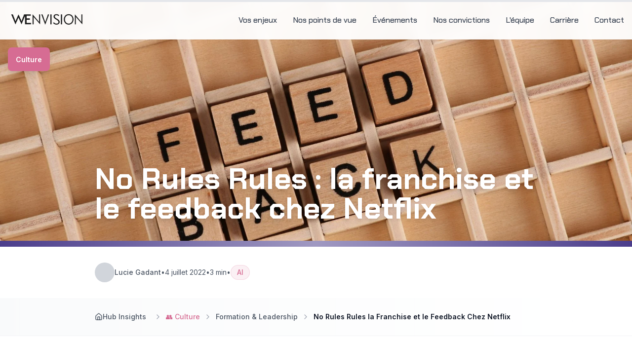

--- FILE ---
content_type: text/html; charset=utf-8
request_url: https://www.wenvision.com/fr/articles/no-rules-rules-la-franchise-et-le-feedback-chez-netflix/
body_size: 10334
content:
<!DOCTYPE html><html lang="fr" class="__variable_8b3a0b __variable_bde904"><head><meta charSet="utf-8"/><meta name="viewport" content="width=device-width, initial-scale=1"/><link rel="preload" href="/_next/static/media/4c7c43bdd7a35c63-s.p.woff2" as="font" crossorigin="" type="font/woff2"/><link rel="preload" href="/_next/static/media/6681946d7a6ccbb7-s.p.woff2" as="font" crossorigin="" type="font/woff2"/><link rel="preload" href="/_next/static/media/84f090e3b62fb9e3-s.p.woff2" as="font" crossorigin="" type="font/woff2"/><link rel="preload" href="/_next/static/media/e4af272ccee01ff0-s.p.woff2" as="font" crossorigin="" type="font/woff2"/><link rel="preload" href="/_next/static/media/e6fd32ec5acdd27d-s.p.woff2" as="font" crossorigin="" type="font/woff2"/><link rel="preload" as="image" href="/images/logo-wenvision-color.png" fetchPriority="high"/><link rel="preload" as="image" href="/images/articles/no-rules-rules-la-franchise-et-le-feedback-chez-netflix/hero.webp" fetchPriority="high"/><link rel="stylesheet" href="/_next/static/css/074c744ac561c430.css" data-precedence="next"/><link rel="stylesheet" href="/_next/static/css/f7562b0500604221.css" data-precedence="next"/><link rel="preload" as="script" fetchPriority="low" href="/_next/static/chunks/webpack-b41443eabd1b71e9.js"/><script src="/_next/static/chunks/fd9d1056-852927091a15f268.js" async=""></script><script src="/_next/static/chunks/52117-73b2d3896e7c96fc.js" async=""></script><script src="/_next/static/chunks/main-app-9d1b8b7545f73893.js" async=""></script><script src="/_next/static/chunks/72972-ecb1ed1cb5b88917.js" async=""></script><script src="/_next/static/chunks/40521-ee73b31c5c6f16c6.js" async=""></script><script src="/_next/static/chunks/65878-48310f81ffdb4113.js" async=""></script><script src="/_next/static/chunks/67314-753f3a392a05bf1f.js" async=""></script><script src="/_next/static/chunks/26926-4a1b873fb41419bc.js" async=""></script><script src="/_next/static/chunks/app/fr/articles/no-rules-rules-la-franchise-et-le-feedback-chez-netflix/page-57df135009630e2b.js" async=""></script><script src="/_next/static/chunks/86165-818129518aa81231.js" async=""></script><script src="/_next/static/chunks/app/fr/layout-c3778d16f87f8b75.js" async=""></script><title>No Rules Rules &amp;#58; la franchise et le feedback chez Netflix - WEnvision</title><meta name="description" content="&amp;lt; No Rules Rules : Les éléments clés de la philosophie NetflixAvec la &quot;talent density&quot;, la franchise et le feedback constituent l&#x27;un des piliers..."/><meta name="author" content="Lucie Gadant"/><meta name="robots" content="index, follow"/><meta name="googlebot" content="index, follow, max-video-preview:-1, max-image-preview:large, max-snippet:-1"/><meta property="og:title" content="No Rules Rules &amp;#58; la franchise et le feedback chez Netflix"/><meta property="og:description" content="&amp;lt; No Rules Rules : Les éléments clés de la philosophie NetflixAvec la &quot;talent density&quot;, la franchise et le feedback constituent l&#x27;un des piliers..."/><meta property="og:url" content="https://www.wenvision.com/fr/articles/no-rules-rules-la-franchise-et-le-feedback-chez-netflix/"/><meta property="og:site_name" content="WEnvision"/><meta property="og:locale" content="fr_FR"/><meta property="og:image" content="https://www.wenvision.com/images/articles/no-rules-rules-la-franchise-et-le-feedback-chez-netflix/hero.webp"/><meta property="og:image:width" content="1200"/><meta property="og:image:height" content="630"/><meta property="og:image:alt" content="No Rules Rules &amp;#58; la franchise et le feedback chez Netflix - WEnvision"/><meta property="og:type" content="article"/><meta property="article:published_time" content="2022-07-04"/><meta property="article:author" content="Lucie Gadant"/><meta name="twitter:card" content="summary_large_image"/><meta name="twitter:creator" content="@wenvision"/><meta name="twitter:title" content="No Rules Rules &amp;#58; la franchise et le feedback chez Netflix"/><meta name="twitter:description" content="&amp;lt; No Rules Rules : Les éléments clés de la philosophie NetflixAvec la &quot;talent density&quot;, la franchise et le feedback constituent l&#x27;un des piliers..."/><meta name="twitter:image" content="https://www.wenvision.com/images/articles/no-rules-rules-la-franchise-et-le-feedback-chez-netflix/hero.webp"/><link rel="icon" href="/favicon.ico"/><link rel="apple-touch-icon" href="/images/logo-wenvision-color.png"/><meta name="next-size-adjust"/><script src="/_next/static/chunks/polyfills-42372ed130431b0a.js" noModule=""></script></head><body class="font-sans antialiased"><a href="#main-content" class="sr-only focus:not-sr-only focus:absolute focus:top-4 focus:left-4 focus:z-[60] focus:px-4 focus:py-2 focus:bg-carbone focus:text-white focus:no-underline">Aller au contenu principal</a><nav class="fixed top-0 left-0 right-0 z-50 transition-all duration-300 bg-white/95 backdrop-blur-md shadow-sm" style="transform:translateY(-100px)"><div class="container mx-auto px-4"><div class="flex items-center justify-between h-20"><a class="flex items-center space-x-2 relative" href="/fr/"><img alt="WEnvision" fetchPriority="high" width="160" height="40" decoding="async" data-nimg="1" class="transition-all duration-300" style="color:transparent" src="/images/logo-wenvision-color.png"/></a><nav aria-label="Main" data-orientation="horizontal" dir="ltr" class="hidden lg:block"><div style="position:relative"><ul data-orientation="horizontal" class="flex items-center space-x-8" dir="ltr"><li><a class="font-display text-gray-700 hover:text-wenvision-primary transition-colors duration-200 font-medium" href="/fr/univers/">Vos enjeux</a></li><li><a class="font-display text-gray-700 hover:text-wenvision-primary transition-colors duration-200 font-medium" href="/fr/articles/">Nos points de vue</a></li><li><a class="font-display text-gray-700 hover:text-wenvision-primary transition-colors duration-200 font-medium" href="/fr/evenements/">Événements</a></li><li><a class="font-display text-gray-700 hover:text-wenvision-primary transition-colors duration-200 font-medium" href="/fr/convictions/">Nos convictions</a></li><li><a class="font-display text-gray-700 hover:text-wenvision-primary transition-colors duration-200 font-medium" href="/fr/equipe/">L&#x27;équipe</a></li><li><a class="font-display text-gray-700 hover:text-wenvision-primary transition-colors duration-200 font-medium" href="/fr/carriere/">Carrière</a></li><li><a class="font-display text-gray-700 hover:text-wenvision-primary transition-colors duration-200 font-medium" href="/fr/contact/">Contact</a></li></ul></div></nav><button class="lg:hidden p-2 rounded-md hover:bg-gray-100 transition-colors" aria-label="Ouvrir le menu" aria-expanded="false" aria-controls="mobile-navigation"><svg class="w-6 h-6" fill="none" stroke="currentColor" viewBox="0 0 24 24" aria-hidden="true"><path stroke-linecap="round" stroke-linejoin="round" stroke-width="2" d="M4 6h16M4 12h16M4 18h16"></path></svg></button></div></div></nav><script type="application/ld+json">{"@context":"https://schema.org","@type":"BreadcrumbList","itemListElement":[{"@type":"ListItem","position":1,"name":"Accueil","item":"https://www.wenvision.com/fr"},{"@type":"ListItem","position":2,"name":"Hub Insights","item":"https://www.wenvision.com/fr/insights"},{"@type":"ListItem","position":3,"name":"Culture","item":"https://www.wenvision.com/fr/insights/culture"},{"@type":"ListItem","position":4,"name":"Formation & Leadership","item":"https://www.wenvision.com/fr/insights/cluster/culture/formation-leadership"},{"@type":"ListItem","position":5,"name":"No Rules Rules la Franchise et le Feedback Chez Netflix","item":"https://www.wenvision.com/fr/articles/no-rules-rules-la-franchise-et-le-feedback-chez-netflix"}]}</script><main id="main-content" tabindex="-1"><script type="application/ld+json">{"@context":"https://schema.org","@type":"Article","headline":"No Rules Rules : la franchise et le feedback chez Netflix","description":"< No Rules Rules : Les éléments clés de la philosophie NetflixAvec la \"talent density\", la franchise et le feedback constituent l'un des piliers...","image":"https://www.wenvision.com/images/articles/no-rules-rules-la-franchise-et-le-feedback-chez-netflix/hero.webp","datePublished":"2022-07-04","dateModified":"2022-07-04","author":{"@type":"Person","name":"Lucie Gadant"},"publisher":{"@type":"Organization","name":"WEnvision","logo":{"@type":"ImageObject","url":"https://www.wenvision.com/images/logo-wenvision-color.png"}},"mainEntityOfPage":{"@type":"WebPage","@id":"https://www.wenvision.com/fr/articles/no-rules-rules-la-franchise-et-le-feedback-chez-netflix"}}</script><article class="min-h-screen bg-white article-culture"><div class="fixed top-0 left-0 w-full h-1 bg-gray-200 z-50"><div class="h-full bg-gradient-to-r from-culture to-culture-light transition-all duration-150" style="width:0%"></div></div><a class="fixed left-4 top-24 z-40 hidden lg:block" href="/fr/insights/culture/"><div class="bg-culture text-white px-4 py-3 rounded-lg shadow-lg hover:shadow-xl hover:scale-105 hover:brightness-110 transition-all duration-200 cursor-pointer"><span class="text-sm font-semibold">Culture</span></div></a><a class="lg:hidden fixed top-16 left-4 z-40" href="/fr/insights/culture/"><div class="bg-culture text-culture px-3 py-1 rounded-full shadow-md bg-opacity-90 backdrop-blur-sm flex items-center gap-2 hover:shadow-lg hover:scale-105 hover:brightness-110 transition-all duration-200 cursor-pointer"><span>👥</span><span class="text-xs font-medium">Culture</span></div></a><header class="relative bg-gradient-to-r from-gray-50 to-gray-100"><div class="relative h-96 md:h-[500px] w-full overflow-hidden"><img alt="No Rules Rules : la franchise et le feedback chez Netflix" fetchPriority="high" decoding="async" data-nimg="fill" class="object-cover object-center" style="position:absolute;height:100%;width:100%;left:0;top:0;right:0;bottom:0;color:transparent" src="/images/articles/no-rules-rules-la-franchise-et-le-feedback-chez-netflix/hero.webp"/><div class="absolute inset-0 bg-gradient-to-t from-black/60 via-black/30 to-transparent"></div><div class="absolute bottom-0 left-0 right-0 h-3 bg-gradient-to-r from-ai via-ai-light to-ai"></div><div class="absolute bottom-0 left-0 right-0 p-8"><div class="container mx-auto"><div class="max-w-4xl mx-auto"><h1 class="text-4xl md:text-5xl lg:text-6xl font-display font-bold text-white mb-4 drop-shadow-lg">No Rules Rules : la franchise et le feedback chez Netflix</h1></div></div></div></div><div class="bg-white py-8"><div class="container mx-auto px-4"><div class="max-w-4xl mx-auto">                <div class="flex items-center gap-6 text-sm text-gray-600"><div class="flex items-center gap-2"><div class="w-10 h-10 bg-gray-300 rounded-full"></div><span class="font-medium">Lucie Gadant</span></div><span>•</span><time dateTime="2022-07-04">4 juillet 2022</time><span>•</span><span>3 min</span><span>•</span><div class="flex gap-2"><span class="px-3 py-1 bg-culture/10 text-culture rounded-full font-medium border border-culture/20">AI</span></div></div></div></div></div></header><nav class="bg-gradient-to-r from-gray-50 to-white border-b border-gray-100" aria-label="Breadcrumb" style="opacity:0;transform:translateY(-10px)"><div class="container mx-auto px-4 py-4"><div class="max-w-4xl mx-auto"><ol class="flex items-center space-x-2 text-sm"><li><a class="
                      inline-flex items-center gap-1.5 
                      text-gray-600 hover:text-gray-900
                      transition-colors duration-200 font-medium
                      hover:bg-gray-100 px-2 py-1 rounded-md -ml-2
                    " href="/fr/insights/"><svg xmlns="http://www.w3.org/2000/svg" width="24" height="24" viewBox="0 0 24 24" fill="none" stroke="currentColor" stroke-width="2" stroke-linecap="round" stroke-linejoin="round" class="lucide lucide-house w-4 h-4" aria-hidden="true"><path d="M15 21v-8a1 1 0 0 0-1-1h-4a1 1 0 0 0-1 1v8"></path><path d="M3 10a2 2 0 0 1 .709-1.528l7-5.999a2 2 0 0 1 2.582 0l7 5.999A2 2 0 0 1 21 10v9a2 2 0 0 1-2 2H5a2 2 0 0 1-2-2z"></path></svg><span>Hub Insights</span></a></li><svg xmlns="http://www.w3.org/2000/svg" width="24" height="24" viewBox="0 0 24 24" fill="none" stroke="currentColor" stroke-width="2" stroke-linecap="round" stroke-linejoin="round" class="lucide lucide-chevron-right w-4 h-4 text-gray-400 flex-shrink-0" aria-hidden="true"><path d="m9 18 6-6-6-6"></path></svg><li><a class="
                      inline-flex items-center gap-1.5 
                      text-culture hover:text-culture-dark
                      transition-colors duration-200 font-medium
                      
                    " href="/fr/insights/culture/"><span>👥 Culture</span></a></li><svg xmlns="http://www.w3.org/2000/svg" width="24" height="24" viewBox="0 0 24 24" fill="none" stroke="currentColor" stroke-width="2" stroke-linecap="round" stroke-linejoin="round" class="lucide lucide-chevron-right w-4 h-4 text-gray-400 flex-shrink-0" aria-hidden="true"><path d="m9 18 6-6-6-6"></path></svg><li><a class="
                      inline-flex items-center gap-1.5 
                      text-gray-600 hover:text-gray-900
                      transition-colors duration-200 font-medium
                      
                    " href="/fr/insights/cluster/culture/formation-leadership/"><span>Formation &amp; Leadership</span></a></li><svg xmlns="http://www.w3.org/2000/svg" width="24" height="24" viewBox="0 0 24 24" fill="none" stroke="currentColor" stroke-width="2" stroke-linecap="round" stroke-linejoin="round" class="lucide lucide-chevron-right w-4 h-4 text-gray-400 flex-shrink-0" aria-hidden="true"><path d="m9 18 6-6-6-6"></path></svg><li><span class="text-gray-900 font-semibold line-clamp-1">No Rules Rules la Franchise et le Feedback Chez Netflix</span></li></ol></div></div></nav><div class="container mx-auto px-4 py-12"><div class="max-w-4xl mx-auto"><p class="text-gray-700 mb-6">&lt; No Rules Rules : Les éléments clés de la philosophie Netflix</p><p class="text-gray-700 mb-6">Avec la &quot;talent density&quot;, la franchise et le feedback constituent l&#x27;un des piliers sur lesquels Netflix a bâti son succès. La philosophie Netflix à ce sujet est concentrée dans une formule : &quot;say what you really think - with positive intent&quot; (&quot;dites ce que vous pensez vraiment - avec une intention positive&quot;). </p><h2 class="text-2xl font-display font-semibold text-carbone mt-12 mb-4 border-l-4 border-culture pl-4">De l&#x27;importance de la communication</h2><p class="text-gray-700 mb-6">C&#x27;est à travers un épisode de sa vie personnelle que Reed Hastings, PDG et co-fondateur de Netflix, raconte avoir compris la valeur du feedback et de la transparence.</p><p class="text-gray-700 mb-6">Voyant leur mariage en crise et le divorce semblant de plus en plus inéluctable, Reed et sa femme résolvent de suivre une thérapie de couple. Chose qu&#x27;il n&#x27;avait jamais faite, au cours de cette thérapie, le patron américain exprime ses ressentis et ses opinions, donne et reçoit des <em class="italic">feedbacks</em> de manière transparente. L&#x27;effet est presque magique : en partageant ses ressentis, chacun réussit à se mettre à la place de l&#x27;autre et à s&#x27;améliorer. La communication reprend. Le mariage est sauvé. </p><p class="text-gray-700 mb-6">Fort de cette leçon, Reed décide de tout faire pour permettre la transparence chez Netflix. Et cette transparence passe notamment par le feedback. </p><h2 class="text-2xl font-display font-semibold text-carbone mt-12 mb-4 border-l-4 border-culture pl-4">Anytime, anywhere, anyone</h2><p class="text-gray-700 mb-6">Les <em class="italic">feedbacks</em> Netflix suivent quelques grands principes : </p><ul class="list-disc pl-6 mb-6 text-gray-700 space-y-2"><li>Ils doivent être faits quand ils sont le plus utiles, c&#x27;est-à-dire souvent dès que possible, à n&#x27;importe quel moment et n&#x27;importe quel endroit - y compris en public devant d&#x27;autres collaborateurs.</li><li>Pour qu&#x27;un maximum de points d&#x27;amélioration soient notés et pris en compte, les <em class="italic">feedbacks</em> doivent venir du plus grand nombre de personnes possible. Chaque personne peut faire des retours à qui elle souhaite, même des collaborateurs à des niveaux hiérarchiques très supérieurs.</li></ul><p class="text-gray-700 mb-6"><a href="/fr/articles/quel-bon-moment-pour-un-feedback-les-apports-de-netflix" class="text-indigo-600 hover:text-indigo-800 font-medium underline transition-colors">&gt;&gt; Voir &quot;Pourquoi et quand faire un feedback ? Les apports de Netflix&quot;</a></p><h2 class="text-2xl font-display font-semibold text-carbone mt-12 mb-4 border-l-4 border-culture pl-4">Un comportement contre-nature</h2><p class="text-gray-700 mb-6">L&#x27;être humain, souligne Reed, a une grande difficulté à recevoir des <em class="italic">feedbacks</em> négatifs, liée à la peur primitive d&#x27;être rejeté par le groupe. </p><p class="text-gray-700 mb-6">Cette peur profonde est liée à l&#x27;instinct de survie, car pendant des dizaines de milliers d&#x27;années, l&#x27;exclusion du groupe signifiait la mort. </p><p class="text-gray-700 mb-6">Aller à l&#x27;encontre d&#x27;un tel héritage n&#x27;est pas chose facile. L&#x27;entreprise a ainsi mis en place un ensemble de pratiques pour assurer un feedback franc mais également fréquent : </p><ul class="list-disc pl-6 mb-6 text-gray-700 space-y-2"><li><strong class="font-semibold">l&#x27;exemplarité</strong> : Reed met un point d&#x27;honneur, chaque fois que quelqu&#x27;un lui fait une remarque sur quelqu&#x27;un d&#x27;autre, à demander &quot;et qu&#x27;est-ce que cette personne t&#x27;a dit quand tu lui en as parlé ?&quot;</li><li><strong class="font-semibold">la planification</strong> : même si le feedback doit pouvoir avoir lieu n&#x27;importe où et à n&#x27;importe quel moment, pour créer l&#x27;habitude, il recommande d&#x27;en faire un item régulier des points avec le manager.</li><li>le &quot;<strong class="font-semibold">State Your Name</strong>&quot; : un feedback à 360 écrit une fois par an.</li><li>les &quot;<strong class="font-semibold">Lives 360s</strong>&quot; : un feedback en live sous forme de repas avec un format &quot;start stop continue&quot;.</li><li>les &quot;<strong class="font-semibold">4A</strong>&quot; : il s&#x27;agit d&#x27;une méthode qui encadre tous les formats de feedback. </li></ul><p class="text-gray-700 mb-6"></p><p class="text-gray-700 mb-6">&gt; <a href="/fr/articles/le-feedback-chez-netflix-la-methode-des-4a" class="text-indigo-600 hover:text-indigo-800 font-medium underline transition-colors">Voir &quot;Le feedback chez Netflix : la méthode des 4A&quot;</a></p></div></div><div class="container mx-auto px-4"><div class="max-w-4xl mx-auto"><section class="py-16 bg-gradient-to-b from-white to-gray-50" style="opacity:0"><div class="container mx-auto px-4"><div class="max-w-6xl mx-auto"><div class="text-center mb-12" style="opacity:0;transform:translateY(20px)"><h2 class="text-3xl font-display font-bold text-carbone mb-3">Continuer votre exploration</h2><p class="text-gray-600 max-w-2xl mx-auto">Découvrez d&#x27;autres articles du cluster <span class="font-semibold">formation-leadership</span> <!-- -->dans l&#x27;univers <!-- -->Culture</p></div><div class="grid md:grid-cols-2 xl:grid-cols-3 gap-6 mb-12"><article class="group" style="opacity:0;transform:translateY(20px)"><a class="
                    block h-full p-6 rounded-xl border
                    bg-white hover:bg-gradient-to-br from-culture/10 to-culture/5
                    border-culture/20 hover:border-culture/40
                    hover:shadow-lg transition-all duration-300
                  " href="/fr/articles/culture-dentreprise-la-grande-oubliee/"><div class="mb-3"><span class="
                        inline-block px-2 py-1 rounded-full text-xs font-medium
                        bg-blue-50 text-blue-700
                      ">Focus</span></div><h3 class="font-display font-semibold text-carbone mb-3 line-clamp-2 group-hover:text-gray-800 transition-colors">Culture Dentreprise la Grande Oubliee</h3><div class="flex items-center gap-4 text-sm text-gray-500"><span class="truncate">Lucie GADANT</span></div><div class="mt-3 flex flex-wrap gap-1.5"><span class="inline-block px-2 py-0.5 bg-gray-100 text-gray-600 rounded text-xs">Culture</span></div></a></article><article class="group" style="opacity:0;transform:translateY(20px)"><a class="
                    block h-full p-6 rounded-xl border
                    bg-white hover:bg-gradient-to-br from-culture/10 to-culture/5
                    border-culture/20 hover:border-culture/40
                    hover:shadow-lg transition-all duration-300
                  " href="/fr/articles/culture-how-netflix/"><div class="mb-3"><span class="
                        inline-block px-2 py-1 rounded-full text-xs font-medium
                        bg-blue-50 text-blue-700
                      ">Focus</span></div><h3 class="font-display font-semibold text-carbone mb-3 line-clamp-2 group-hover:text-gray-800 transition-colors">Culture How Netflix</h3><div class="flex items-center gap-4 text-sm text-gray-500"><span class="truncate">Lucie GADANT</span></div><div class="mt-3 flex flex-wrap gap-1.5"><span class="inline-block px-2 py-0.5 bg-gray-100 text-gray-600 rounded text-xs">Culture</span><span class="inline-block px-2 py-0.5 bg-gray-100 text-gray-600 rounded text-xs">Environnement</span><span class="inline-block px-2 py-0.5 bg-gray-100 text-gray-600 rounded text-xs">Management</span></div></a></article><article class="group" style="opacity:0;transform:translateY(20px)"><a class="
                    block h-full p-6 rounded-xl border
                    bg-white hover:bg-gradient-to-br from-culture/10 to-culture/5
                    border-culture/20 hover:border-culture/40
                    hover:shadow-lg transition-all duration-300
                  " href="/fr/articles/le-futur-du-travail-en-2025-depasser-les-fantasmes-agir-sur-les-realites/"><div class="mb-3"><span class="
                        inline-block px-2 py-1 rounded-full text-xs font-medium
                        bg-blue-50 text-blue-700
                      ">Focus</span></div><h3 class="font-display font-semibold text-carbone mb-3 line-clamp-2 group-hover:text-gray-800 transition-colors">Le Futur du Travail en 2025 Depasser les Fantasmes Agir sur les Realites</h3><div class="flex items-center gap-4 text-sm text-gray-500"><span class="truncate">François DENIS</span></div><div class="mt-3 flex flex-wrap gap-1.5"><span class="inline-block px-2 py-0.5 bg-gray-100 text-gray-600 rounded text-xs">Culture</span><span class="inline-block px-2 py-0.5 bg-gray-100 text-gray-600 rounded text-xs">Humain</span><span class="inline-block px-2 py-0.5 bg-gray-100 text-gray-600 rounded text-xs">Bien-être</span></div></a></article></div><div class="text-center pt-8 border-t border-gray-200" style="opacity:0;transform:translateY(20px)"><a class="
                inline-flex items-center gap-3 px-6 py-3 rounded-lg
                bg-gradient-to-r from-culture/10 to-culture/5
                border border-culture/20 hover:border-culture/40
                font-semibold text-gray-700 hover:text-gray-900
                hover:shadow-md transition-all duration-300
                group
              " href="/fr/insights/culture/"><span>Explorer tous les articles <!-- -->Culture</span><svg xmlns="http://www.w3.org/2000/svg" width="24" height="24" viewBox="0 0 24 24" fill="none" stroke="currentColor" stroke-width="2" stroke-linecap="round" stroke-linejoin="round" class="lucide lucide-arrow-right w-5 h-5 transform group-hover:translate-x-1 transition-transform" aria-hidden="true"><path d="M5 12h14"></path><path d="m12 5 7 7-7 7"></path></svg></a></div></div></div></section></div></div></article></main><footer class="bg-carbone text-gray-300"><div class="bg-gray-900 py-12"><div class="container mx-auto px-6 lg:px-12"><div class="grid md:grid-cols-2 gap-8"><div class="text-center md:text-left"><h3 class="text-2xl font-display font-semibold text-white mb-3">Parlez à un expert</h3><p class="text-gray-400 mb-4">Discutons de vos projets de transformation</p><a class="inline-block px-6 py-3 bg-white text-carbone font-medium hover:bg-gray-100 transition-colors" href="/fr/contact/">Contactez-nous</a></div><div class="text-center md:text-left"><h3 class="text-2xl font-display font-semibold text-white mb-3">Rejoignez-nous</h3><p class="text-gray-400 mb-4">Participez à l&#x27;aventure WEnvision</p><a target="_blank" rel="noopener noreferrer" class="inline-block px-6 py-3 border border-white text-white font-medium hover:bg-white hover:text-carbone transition-all" href="https://www.linkedin.com/company/wenvision/jobs/">Voir les offres</a></div></div></div></div><div class="container mx-auto px-6 lg:px-12 py-12"><div class="grid grid-cols-1 lg:grid-cols-3 gap-12"><div><a class="inline-block mb-6" href="/"><img alt="WEnvision" loading="lazy" width="160" height="40" decoding="async" data-nimg="1" class="brightness-100" style="color:transparent" src="/images/logo-wenvision-white.png"/></a><p class="text-sm text-gray-400 mb-6">Le cabinet de conseil qui vous aide à être compatible avec le futur.</p><div class="flex space-x-4"><a href="https://www.linkedin.com/company/wenvision" target="_blank" rel="noopener noreferrer" class="hover:text-white transition-colors" aria-label="LinkedIn"><svg class="w-5 h-5" fill="currentColor" viewBox="0 0 24 24"><path d="M19 0h-14c-2.761 0-5 2.239-5 5v14c0 2.761 2.239 5 5 5h14c2.762 0 5-2.239 5-5v-14c0-2.761-2.238-5-5-5zm-11 19h-3v-11h3v11zm-1.5-12.268c-.966 0-1.75-.79-1.75-1.764s.784-1.764 1.75-1.764 1.75.79 1.75 1.764-.783 1.764-1.75 1.764zm13.5 12.268h-3v-5.604c0-3.368-4-3.113-4 0v5.604h-3v-11h3v1.765c1.396-2.586 7-2.777 7 2.476v6.759z"></path></svg></a></div></div><div class="lg:col-span-2"><h3 class="text-white font-display font-semibold mb-6">Nos bureaux</h3><div class="grid sm:grid-cols-2 md:grid-cols-3 gap-6"><div class="text-sm"><h4 class="text-white font-medium mb-1">Paris</h4><p class="text-gray-400">48, rue Jacques Dulud<br/>Neuilly-Sur-Seine</p></div><div class="text-sm"><h4 class="text-white font-medium mb-1">Lille</h4><p class="text-gray-400">74, rue des Arts</p></div><div class="text-sm"><h4 class="text-white font-medium mb-1">Strasbourg</h4><p class="text-gray-400">Crystal Park, 1, avenue de l&#x27;Europe</p></div><div class="text-sm"><h4 class="text-white font-medium mb-1">Bordeaux</h4><p class="text-gray-400">5 rue de Condé</p></div><div class="text-sm"><h4 class="text-white font-medium mb-1">Nantes</h4><p class="text-gray-400">Halle 6 Est, 40 rue de la Tour d&#x27;Auvergne</p></div><div class="text-sm"><h4 class="text-white font-medium mb-1">Toulouse</h4><p class="text-gray-400">8 rue Charles de Rémusat<br/>CS 87133, 31000</p></div><div class="text-sm"><h4 class="text-white font-medium mb-1">Belgium</h4><p class="text-gray-400">Avenue des Arts 6<br/>Brussels</p></div><div class="text-sm"><h4 class="text-white font-medium mb-1">Luxembourg</h4><p class="text-gray-400">78-80 avenue de la liberté</p></div></div></div></div><div class="mt-12 pt-8 border-t border-gray-800"><div class="flex flex-col md:flex-row justify-between items-center space-y-4 md:space-y-0"><div class="flex flex-wrap justify-center md:justify-start gap-6 text-sm"><a class="hover:text-white transition-colors" href="/fr/mentions-legales/">Mentions légales</a><a class="hover:text-white transition-colors" href="/fr/confidentialite/">Politique de confidentialité</a><a class="hover:text-white transition-colors" href="/fr/contact/">Contactez-nous</a></div><p class="text-sm text-gray-500">© 2025 WEnvision. Tous droits réservés.</p></div><p class="text-xs text-gray-600 text-center mt-6">Visuels issus de banques d&#x27;images, créés par nos soins ou générés par IA</p></div></div></footer><script src="/_next/static/chunks/webpack-b41443eabd1b71e9.js" async=""></script><script>(self.__next_f=self.__next_f||[]).push([0]);self.__next_f.push([2,null])</script><script>self.__next_f.push([1,"1:HL[\"/_next/static/media/4c7c43bdd7a35c63-s.p.woff2\",\"font\",{\"crossOrigin\":\"\",\"type\":\"font/woff2\"}]\n2:HL[\"/_next/static/media/6681946d7a6ccbb7-s.p.woff2\",\"font\",{\"crossOrigin\":\"\",\"type\":\"font/woff2\"}]\n3:HL[\"/_next/static/media/84f090e3b62fb9e3-s.p.woff2\",\"font\",{\"crossOrigin\":\"\",\"type\":\"font/woff2\"}]\n4:HL[\"/_next/static/media/e4af272ccee01ff0-s.p.woff2\",\"font\",{\"crossOrigin\":\"\",\"type\":\"font/woff2\"}]\n5:HL[\"/_next/static/media/e6fd32ec5acdd27d-s.p.woff2\",\"font\",{\"crossOrigin\":\"\",\"type\":\"font/woff2\"}]\n6:HL[\"/_next/static/css/074c744ac561c430.css\",\"style\"]\n7:HL[\"/_next/static/css/f7562b0500604221.css\",\"style\"]\n"])</script><script>self.__next_f.push([1,"8:I[2846,[],\"\"]\na:I[2955,[\"72972\",\"static/chunks/72972-ecb1ed1cb5b88917.js\",\"40521\",\"static/chunks/40521-ee73b31c5c6f16c6.js\",\"65878\",\"static/chunks/65878-48310f81ffdb4113.js\",\"67314\",\"static/chunks/67314-753f3a392a05bf1f.js\",\"26926\",\"static/chunks/26926-4a1b873fb41419bc.js\",\"50487\",\"static/chunks/app/fr/articles/no-rules-rules-la-franchise-et-le-feedback-chez-netflix/page-57df135009630e2b.js\"],\"default\"]\nb:I[5878,[\"72972\",\"static/chunks/72972-ecb1ed1cb5b88917.js\",\"40521\",\"static/chunks/40521-ee73b31c5c6f16c6.js\",\"65878\",\"static/chunks/65878-48310f81ffdb4113.js\",\"67314\",\"static/chunks/67314-753f3a392a05bf1f.js\",\"26926\",\"static/chunks/26926-4a1b873fb41419bc.js\",\"50487\",\"static/chunks/app/fr/articles/no-rules-rules-la-franchise-et-le-feedback-chez-netflix/page-57df135009630e2b.js\"],\"Image\"]\nc:I[3429,[\"72972\",\"static/chunks/72972-ecb1ed1cb5b88917.js\",\"40521\",\"static/chunks/40521-ee73b31c5c6f16c6.js\",\"65878\",\"static/chunks/65878-48310f81ffdb4113.js\",\"67314\",\"static/chunks/67314-753f3a392a05bf1f.js\",\"26926\",\"static/chunks/26926-4a1b873fb41419bc.js\",\"50487\",\"static/chunks/app/fr/articles/no-rules-rules-la-franchise-et-le-feedback-chez-netflix/page-57df135009630e2b.js\"],\"default\"]\nd:I[1479,[\"72972\",\"static/chunks/72972-ecb1ed1cb5b88917.js\",\"40521\",\"static/chunks/40521-ee73b31c5c6f16c6.js\",\"65878\",\"static/chunks/65878-48310f81ffdb4113.js\",\"67314\",\"static/chunks/67314-753f3a392a05bf1f.js\",\"26926\",\"static/chunks/26926-4a1b873fb41419bc.js\",\"50487\",\"static/chunks/app/fr/articles/no-rules-rules-la-franchise-et-le-feedback-chez-netflix/page-57df135009630e2b.js\"],\"default\"]\ne:I[4707,[],\"\"]\nf:I[6423,[],\"\"]\n10:I[4796,[\"72972\",\"static/chunks/72972-ecb1ed1cb5b88917.js\",\"40521\",\"static/chunks/40521-ee73b31c5c6f16c6.js\",\"65878\",\"static/chunks/65878-48310f81ffdb4113.js\",\"86165\",\"static/chunks/86165-818129518aa81231.js\",\"67314\",\"static/chunks/67314-753f3a392a05bf1f.js\",\"77304\",\"static/chunks/app/fr/layout-c3778d16f87f8b75.js\"],\"default\"]\n11:I[1741,[\"72972\",\"static/chunks/72972-ecb1ed1cb5b88917.js\",\"40521\",\"static/chunks/40521-ee73b31c5"])</script><script>self.__next_f.push([1,"c6f16c6.js\",\"65878\",\"static/chunks/65878-48310f81ffdb4113.js\",\"86165\",\"static/chunks/86165-818129518aa81231.js\",\"67314\",\"static/chunks/67314-753f3a392a05bf1f.js\",\"77304\",\"static/chunks/app/fr/layout-c3778d16f87f8b75.js\"],\"default\"]\n12:I[2972,[\"72972\",\"static/chunks/72972-ecb1ed1cb5b88917.js\",\"40521\",\"static/chunks/40521-ee73b31c5c6f16c6.js\",\"65878\",\"static/chunks/65878-48310f81ffdb4113.js\",\"86165\",\"static/chunks/86165-818129518aa81231.js\",\"67314\",\"static/chunks/67314-753f3a392a05bf1f.js\",\"77304\",\"static/chunks/app/fr/layout-c3778d16f87f8b75.js\"],\"\"]\n14:I[1060,[],\"\"]\n15:[]\n"])</script><script>self.__next_f.push([1,"0:[\"$\",\"$L8\",null,{\"buildId\":\"Uyd1UU9CiYmrSD5MCe8ct\",\"assetPrefix\":\"\",\"urlParts\":[\"\",\"fr\",\"articles\",\"no-rules-rules-la-franchise-et-le-feedback-chez-netflix\",\"\"],\"initialTree\":[\"\",{\"children\":[\"fr\",{\"children\":[\"articles\",{\"children\":[\"no-rules-rules-la-franchise-et-le-feedback-chez-netflix\",{\"children\":[\"__PAGE__\",{}]}]}]}]},\"$undefined\",\"$undefined\",true],\"initialSeedData\":[\"\",{\"children\":[\"fr\",{\"children\":[\"articles\",{\"children\":[\"no-rules-rules-la-franchise-et-le-feedback-chez-netflix\",{\"children\":[\"__PAGE__\",{},[[\"$L9\",[[\"$\",\"script\",null,{\"type\":\"application/ld+json\",\"dangerouslySetInnerHTML\":{\"__html\":\"{\\\"@context\\\":\\\"https://schema.org\\\",\\\"@type\\\":\\\"Article\\\",\\\"headline\\\":\\\"No Rules Rules : la franchise et le feedback chez Netflix\\\",\\\"description\\\":\\\"\u003c No Rules Rules : Les éléments clés de la philosophie NetflixAvec la \\\\\\\"talent density\\\\\\\", la franchise et le feedback constituent l'un des piliers...\\\",\\\"image\\\":\\\"https://www.wenvision.com/images/articles/no-rules-rules-la-franchise-et-le-feedback-chez-netflix/hero.webp\\\",\\\"datePublished\\\":\\\"2022-07-04\\\",\\\"dateModified\\\":\\\"2022-07-04\\\",\\\"author\\\":{\\\"@type\\\":\\\"Person\\\",\\\"name\\\":\\\"Lucie Gadant\\\"},\\\"publisher\\\":{\\\"@type\\\":\\\"Organization\\\",\\\"name\\\":\\\"WEnvision\\\",\\\"logo\\\":{\\\"@type\\\":\\\"ImageObject\\\",\\\"url\\\":\\\"https://www.wenvision.com/images/logo-wenvision-color.png\\\"}},\\\"mainEntityOfPage\\\":{\\\"@type\\\":\\\"WebPage\\\",\\\"@id\\\":\\\"https://www.wenvision.com/fr/articles/no-rules-rules-la-franchise-et-le-feedback-chez-netflix\\\"}}\"}}],[\"$\",\"article\",null,{\"className\":\"min-h-screen bg-white article-culture\",\"children\":[[\"$\",\"$La\",null,{\"universe\":\"culture\"}],[\"$\",\"header\",null,{\"className\":\"relative bg-gradient-to-r from-gray-50 to-gray-100\",\"children\":[[\"$\",\"div\",null,{\"className\":\"relative h-96 md:h-[500px] w-full overflow-hidden\",\"children\":[[\"$\",\"$Lb\",null,{\"src\":\"/images/articles/no-rules-rules-la-franchise-et-le-feedback-chez-netflix/hero.webp\",\"alt\":\"No Rules Rules : la franchise et le feedback chez Netflix\",\"fill\":true,\"className\":\"object-cover object-center\",\"priority\":true}],[\"$\",\"div\",null,{\"className\":\"absolute inset-0 bg-gradient-to-t from-black/60 via-black/30 to-transparent\"}],[\"$\",\"div\",null,{\"className\":\"absolute bottom-0 left-0 right-0 h-3 bg-gradient-to-r from-ai via-ai-light to-ai\"}],[\"$\",\"div\",null,{\"className\":\"absolute bottom-0 left-0 right-0 p-8\",\"children\":[\"$\",\"div\",null,{\"className\":\"container mx-auto\",\"children\":[\"$\",\"div\",null,{\"className\":\"max-w-4xl mx-auto\",\"children\":[\"$\",\"h1\",null,{\"className\":\"text-4xl md:text-5xl lg:text-6xl font-display font-bold text-white mb-4 drop-shadow-lg\",\"children\":\"No Rules Rules : la franchise et le feedback chez Netflix\"}]}]}]}]]}],[\"$\",\"div\",null,{\"className\":\"bg-white py-8\",\"children\":[\"$\",\"div\",null,{\"className\":\"container mx-auto px-4\",\"children\":[\"$\",\"div\",null,{\"className\":\"max-w-4xl mx-auto\",\"children\":[\"                \",[\"$\",\"div\",null,{\"className\":\"flex items-center gap-6 text-sm text-gray-600\",\"children\":[[\"$\",\"div\",null,{\"className\":\"flex items-center gap-2\",\"children\":[[\"$\",\"div\",null,{\"className\":\"w-10 h-10 bg-gray-300 rounded-full\"}],[\"$\",\"span\",null,{\"className\":\"font-medium\",\"children\":\"Lucie Gadant\"}]]}],[\"$\",\"span\",null,{\"children\":\"•\"}],[\"$\",\"time\",null,{\"dateTime\":\"2022-07-04\",\"children\":\"4 juillet 2022\"}],[\"$\",\"span\",null,{\"children\":\"•\"}],[\"$\",\"span\",null,{\"children\":\"3 min\"}],[\"$\",\"span\",null,{\"children\":\"•\"}],[\"$\",\"div\",null,{\"className\":\"flex gap-2\",\"children\":[\"$\",\"span\",null,{\"className\":\"px-3 py-1 bg-culture/10 text-culture rounded-full font-medium border border-culture/20\",\"children\":\"AI\"}]}]]}]]}]}]}]]}],[\"$\",\"$Lc\",null,{\"slug\":\"no-rules-rules-la-franchise-et-le-feedback-chez-netflix\",\"universe\":\"culture\"}],[\"$\",\"div\",null,{\"className\":\"container mx-auto px-4 py-12\",\"children\":[\"$\",\"div\",null,{\"className\":\"max-w-4xl mx-auto\",\"children\":[[\"$\",\"p\",null,{\"className\":\"text-gray-700 mb-6\",\"children\":\"\u003c No Rules Rules : Les éléments clés de la philosophie Netflix\"}],[\"$\",\"p\",null,{\"className\":\"text-gray-700 mb-6\",\"children\":\"Avec la \\\"talent density\\\", la franchise et le feedback constituent l'un des piliers sur lesquels Netflix a bâti son succès. La philosophie Netflix à ce sujet est concentrée dans une formule : \\\"say what you really think - with positive intent\\\" (\\\"dites ce que vous pensez vraiment - avec une intention positive\\\"). \"}],[\"$\",\"h2\",null,{\"className\":\"text-2xl font-display font-semibold text-carbone mt-12 mb-4 border-l-4 border-culture pl-4\",\"children\":\"De l'importance de la communication\"}],[\"$\",\"p\",null,{\"className\":\"text-gray-700 mb-6\",\"children\":\"C'est à travers un épisode de sa vie personnelle que Reed Hastings, PDG et co-fondateur de Netflix, raconte avoir compris la valeur du feedback et de la transparence.\"}],[\"$\",\"p\",null,{\"className\":\"text-gray-700 mb-6\",\"children\":[\"Voyant leur mariage en crise et le divorce semblant de plus en plus inéluctable, Reed et sa femme résolvent de suivre une thérapie de couple. Chose qu'il n'avait jamais faite, au cours de cette thérapie, le patron américain exprime ses ressentis et ses opinions, donne et reçoit des \",[\"$\",\"em\",null,{\"className\":\"italic\",\"children\":\"feedbacks\"}],\" de manière transparente. L'effet est presque magique : en partageant ses ressentis, chacun réussit à se mettre à la place de l'autre et à s'améliorer. La communication reprend. Le mariage est sauvé. \"]}],[\"$\",\"p\",null,{\"className\":\"text-gray-700 mb-6\",\"children\":\"Fort de cette leçon, Reed décide de tout faire pour permettre la transparence chez Netflix. Et cette transparence passe notamment par le feedback. \"}],[\"$\",\"h2\",null,{\"className\":\"text-2xl font-display font-semibold text-carbone mt-12 mb-4 border-l-4 border-culture pl-4\",\"children\":\"Anytime, anywhere, anyone\"}],[\"$\",\"p\",null,{\"className\":\"text-gray-700 mb-6\",\"children\":[\"Les \",[\"$\",\"em\",null,{\"className\":\"italic\",\"children\":\"feedbacks\"}],\" Netflix suivent quelques grands principes : \"]}],[\"$\",\"ul\",null,{\"className\":\"list-disc pl-6 mb-6 text-gray-700 space-y-2\",\"children\":[[\"$\",\"li\",null,{\"children\":\"Ils doivent être faits quand ils sont le plus utiles, c'est-à-dire souvent dès que possible, à n'importe quel moment et n'importe quel endroit - y compris en public devant d'autres collaborateurs.\"}],[\"$\",\"li\",null,{\"children\":[\"Pour qu'un maximum de points d'amélioration soient notés et pris en compte, les \",[\"$\",\"em\",null,{\"className\":\"italic\",\"children\":\"feedbacks\"}],\" doivent venir du plus grand nombre de personnes possible. Chaque personne peut faire des retours à qui elle souhaite, même des collaborateurs à des niveaux hiérarchiques très supérieurs.\"]}]]}],[\"$\",\"p\",null,{\"className\":\"text-gray-700 mb-6\",\"children\":[\"$\",\"a\",null,{\"href\":\"/fr/articles/quel-bon-moment-pour-un-feedback-les-apports-de-netflix\",\"className\":\"text-indigo-600 hover:text-indigo-800 font-medium underline transition-colors\",\"children\":\"\u003e\u003e Voir \\\"Pourquoi et quand faire un feedback ? Les apports de Netflix\\\"\"}]}],[\"$\",\"h2\",null,{\"className\":\"text-2xl font-display font-semibold text-carbone mt-12 mb-4 border-l-4 border-culture pl-4\",\"children\":\"Un comportement contre-nature\"}],[\"$\",\"p\",null,{\"className\":\"text-gray-700 mb-6\",\"children\":[\"L'être humain, souligne Reed, a une grande difficulté à recevoir des \",[\"$\",\"em\",null,{\"className\":\"italic\",\"children\":\"feedbacks\"}],\" négatifs, liée à la peur primitive d'être rejeté par le groupe. \"]}],[\"$\",\"p\",null,{\"className\":\"text-gray-700 mb-6\",\"children\":\"Cette peur profonde est liée à l'instinct de survie, car pendant des dizaines de milliers d'années, l'exclusion du groupe signifiait la mort. \"}],[\"$\",\"p\",null,{\"className\":\"text-gray-700 mb-6\",\"children\":\"Aller à l'encontre d'un tel héritage n'est pas chose facile. L'entreprise a ainsi mis en place un ensemble de pratiques pour assurer un feedback franc mais également fréquent : \"}],[\"$\",\"ul\",null,{\"className\":\"list-disc pl-6 mb-6 text-gray-700 space-y-2\",\"children\":[[\"$\",\"li\",null,{\"children\":[[\"$\",\"strong\",null,{\"className\":\"font-semibold\",\"children\":\"l'exemplarité\"}],\" : Reed met un point d'honneur, chaque fois que quelqu'un lui fait une remarque sur quelqu'un d'autre, à demander \\\"et qu'est-ce que cette personne t'a dit quand tu lui en as parlé ?\\\"\"]}],[\"$\",\"li\",null,{\"children\":[[\"$\",\"strong\",null,{\"className\":\"font-semibold\",\"children\":\"la planification\"}],\" : même si le feedback doit pouvoir avoir lieu n'importe où et à n'importe quel moment, pour créer l'habitude, il recommande d'en faire un item régulier des points avec le manager.\"]}],[\"$\",\"li\",null,{\"children\":[\"le \\\"\",[\"$\",\"strong\",null,{\"className\":\"font-semibold\",\"children\":\"State Your Name\"}],\"\\\" : un feedback à 360 écrit une fois par an.\"]}],[\"$\",\"li\",null,{\"children\":[\"les \\\"\",[\"$\",\"strong\",null,{\"className\":\"font-semibold\",\"children\":\"Lives 360s\"}],\"\\\" : un feedback en live sous forme de repas avec un format \\\"start stop continue\\\".\"]}],[\"$\",\"li\",null,{\"children\":[\"les \\\"\",[\"$\",\"strong\",null,{\"className\":\"font-semibold\",\"children\":\"4A\"}],\"\\\" : il s'agit d'une méthode qui encadre tous les formats de feedback. \"]}]]}],[\"$\",\"p\",null,{\"className\":\"text-gray-700 mb-6\"}],[\"$\",\"p\",null,{\"className\":\"text-gray-700 mb-6\",\"children\":[\"\u003e \",[\"$\",\"a\",null,{\"href\":\"/fr/articles/le-feedback-chez-netflix-la-methode-des-4a\",\"className\":\"text-indigo-600 hover:text-indigo-800 font-medium underline transition-colors\",\"children\":\"Voir \\\"Le feedback chez Netflix : la méthode des 4A\\\"\"}]]}]]}]}],[\"$\",\"div\",null,{\"className\":\"container mx-auto px-4\",\"children\":[\"$\",\"div\",null,{\"className\":\"max-w-4xl mx-auto\",\"children\":[\"$\",\"$Ld\",null,{\"slug\":\"no-rules-rules-la-franchise-et-le-feedback-chez-netflix\",\"universe\":\"culture\"}]}]}]]}]],null],null],null]},[null,[\"$\",\"$Le\",null,{\"parallelRouterKey\":\"children\",\"segmentPath\":[\"children\",\"fr\",\"children\",\"articles\",\"children\",\"no-rules-rules-la-franchise-et-le-feedback-chez-netflix\",\"children\"],\"error\":\"$undefined\",\"errorStyles\":\"$undefined\",\"errorScripts\":\"$undefined\",\"template\":[\"$\",\"$Lf\",null,{}],\"templateStyles\":\"$undefined\",\"templateScripts\":\"$undefined\",\"notFound\":\"$undefined\",\"notFoundStyles\":\"$undefined\"}]],null]},[null,[\"$\",\"$Le\",null,{\"parallelRouterKey\":\"children\",\"segmentPath\":[\"children\",\"fr\",\"children\",\"articles\",\"children\"],\"error\":\"$undefined\",\"errorStyles\":\"$undefined\",\"errorScripts\":\"$undefined\",\"template\":[\"$\",\"$Lf\",null,{}],\"templateStyles\":\"$undefined\",\"templateScripts\":\"$undefined\",\"notFound\":\"$undefined\",\"notFoundStyles\":\"$undefined\"}]],null]},[[null,[[\"$\",\"a\",null,{\"href\":\"#main-content\",\"className\":\"sr-only focus:not-sr-only focus:absolute focus:top-4 focus:left-4 focus:z-[60] focus:px-4 focus:py-2 focus:bg-carbone focus:text-white focus:no-underline\",\"children\":\"Aller au contenu principal\"}],[\"$\",\"$L10\",null,{}],[\"$\",\"$L11\",null,{}],[\"$\",\"main\",null,{\"id\":\"main-content\",\"tabIndex\":-1,\"children\":[\"$\",\"$Le\",null,{\"parallelRouterKey\":\"children\",\"segmentPath\":[\"children\",\"fr\",\"children\"],\"error\":\"$undefined\",\"errorStyles\":\"$undefined\",\"errorScripts\":\"$undefined\",\"template\":[\"$\",\"$Lf\",null,{}],\"templateStyles\":\"$undefined\",\"templateScripts\":\"$undefined\",\"notFound\":\"$undefined\",\"notFoundStyles\":\"$undefined\"}]}],[\"$\",\"footer\",null,{\"className\":\"bg-carbone text-gray-300\",\"children\":[[\"$\",\"div\",null,{\"className\":\"bg-gray-900 py-12\",\"children\":[\"$\",\"div\",null,{\"className\":\"container mx-auto px-6 lg:px-12\",\"children\":[\"$\",\"div\",null,{\"className\":\"grid md:grid-cols-2 gap-8\",\"children\":[[\"$\",\"div\",null,{\"className\":\"text-center md:text-left\",\"children\":[[\"$\",\"h3\",null,{\"className\":\"text-2xl font-display font-semibold text-white mb-3\",\"children\":\"Parlez à un expert\"}],[\"$\",\"p\",null,{\"className\":\"text-gray-400 mb-4\",\"children\":\"Discutons de vos projets de transformation\"}],[\"$\",\"$L12\",null,{\"href\":\"/fr/contact\",\"className\":\"inline-block px-6 py-3 bg-white text-carbone font-medium hover:bg-gray-100 transition-colors\",\"children\":\"Contactez-nous\"}]]}],[\"$\",\"div\",null,{\"className\":\"text-center md:text-left\",\"children\":[[\"$\",\"h3\",null,{\"className\":\"text-2xl font-display font-semibold text-white mb-3\",\"children\":\"Rejoignez-nous\"}],[\"$\",\"p\",null,{\"className\":\"text-gray-400 mb-4\",\"children\":\"Participez à l'aventure WEnvision\"}],[\"$\",\"$L12\",null,{\"href\":\"https://www.linkedin.com/company/wenvision/jobs/\",\"target\":\"_blank\",\"rel\":\"noopener noreferrer\",\"className\":\"inline-block px-6 py-3 border border-white text-white font-medium hover:bg-white hover:text-carbone transition-all\",\"children\":\"Voir les offres\"}]]}]]}]}]}],[\"$\",\"div\",null,{\"className\":\"container mx-auto px-6 lg:px-12 py-12\",\"children\":[[\"$\",\"div\",null,{\"className\":\"grid grid-cols-1 lg:grid-cols-3 gap-12\",\"children\":[[\"$\",\"div\",null,{\"children\":[[\"$\",\"$L12\",null,{\"href\":\"/\",\"className\":\"inline-block mb-6\",\"children\":[\"$\",\"$Lb\",null,{\"src\":\"/images/logo-wenvision-white.png\",\"alt\":\"WEnvision\",\"width\":160,\"height\":40,\"className\":\"brightness-100\"}]}],[\"$\",\"p\",null,{\"className\":\"text-sm text-gray-400 mb-6\",\"children\":\"Le cabinet de conseil qui vous aide à être compatible avec le futur.\"}],[\"$\",\"div\",null,{\"className\":\"flex space-x-4\",\"children\":[\"$\",\"a\",null,{\"href\":\"https://www.linkedin.com/company/wenvision\",\"target\":\"_blank\",\"rel\":\"noopener noreferrer\",\"className\":\"hover:text-white transition-colors\",\"aria-label\":\"LinkedIn\",\"children\":[\"$\",\"svg\",null,{\"className\":\"w-5 h-5\",\"fill\":\"currentColor\",\"viewBox\":\"0 0 24 24\",\"children\":[\"$\",\"path\",null,{\"d\":\"M19 0h-14c-2.761 0-5 2.239-5 5v14c0 2.761 2.239 5 5 5h14c2.762 0 5-2.239 5-5v-14c0-2.761-2.238-5-5-5zm-11 19h-3v-11h3v11zm-1.5-12.268c-.966 0-1.75-.79-1.75-1.764s.784-1.764 1.75-1.764 1.75.79 1.75 1.764-.783 1.764-1.75 1.764zm13.5 12.268h-3v-5.604c0-3.368-4-3.113-4 0v5.604h-3v-11h3v1.765c1.396-2.586 7-2.777 7 2.476v6.759z\"}]}]}]}]]}],[\"$\",\"div\",null,{\"className\":\"lg:col-span-2\",\"children\":[[\"$\",\"h3\",null,{\"className\":\"text-white font-display font-semibold mb-6\",\"children\":\"Nos bureaux\"}],[\"$\",\"div\",null,{\"className\":\"grid sm:grid-cols-2 md:grid-cols-3 gap-6\",\"children\":[[\"$\",\"div\",\"Paris\",{\"className\":\"text-sm\",\"children\":[[\"$\",\"h4\",null,{\"className\":\"text-white font-medium mb-1\",\"children\":\"Paris\"}],[\"$\",\"p\",null,{\"className\":\"text-gray-400\",\"children\":[\"48, rue Jacques Dulud\",[[\"$\",\"br\",null,{}],\"Neuilly-Sur-Seine\"]]}]]}],[\"$\",\"div\",\"Lille\",{\"className\":\"text-sm\",\"children\":[[\"$\",\"h4\",null,{\"className\":\"text-white font-medium mb-1\",\"children\":\"Lille\"}],[\"$\",\"p\",null,{\"className\":\"text-gray-400\",\"children\":[\"74, rue des Arts\",\"\"]}]]}],[\"$\",\"div\",\"Strasbourg\",{\"className\":\"text-sm\",\"children\":[[\"$\",\"h4\",null,{\"className\":\"text-white font-medium mb-1\",\"children\":\"Strasbourg\"}],[\"$\",\"p\",null,{\"className\":\"text-gray-400\",\"children\":[\"Crystal Park, 1, avenue de l'Europe\",\"\"]}]]}],[\"$\",\"div\",\"Bordeaux\",{\"className\":\"text-sm\",\"children\":[[\"$\",\"h4\",null,{\"className\":\"text-white font-medium mb-1\",\"children\":\"Bordeaux\"}],[\"$\",\"p\",null,{\"className\":\"text-gray-400\",\"children\":[\"5 rue de Condé\",\"\"]}]]}],[\"$\",\"div\",\"Nantes\",{\"className\":\"text-sm\",\"children\":[[\"$\",\"h4\",null,{\"className\":\"text-white font-medium mb-1\",\"children\":\"Nantes\"}],[\"$\",\"p\",null,{\"className\":\"text-gray-400\",\"children\":[\"Halle 6 Est, 40 rue de la Tour d'Auvergne\",\"\"]}]]}],[\"$\",\"div\",\"Toulouse\",{\"className\":\"text-sm\",\"children\":[[\"$\",\"h4\",null,{\"className\":\"text-white font-medium mb-1\",\"children\":\"Toulouse\"}],[\"$\",\"p\",null,{\"className\":\"text-gray-400\",\"children\":[\"8 rue Charles de Rémusat\",[[\"$\",\"br\",null,{}],\"CS 87133, 31000\"]]}]]}],[\"$\",\"div\",\"Belgium\",{\"className\":\"text-sm\",\"children\":[[\"$\",\"h4\",null,{\"className\":\"text-white font-medium mb-1\",\"children\":\"Belgium\"}],[\"$\",\"p\",null,{\"className\":\"text-gray-400\",\"children\":[\"Avenue des Arts 6\",[[\"$\",\"br\",null,{}],\"Brussels\"]]}]]}],[\"$\",\"div\",\"Luxembourg\",{\"className\":\"text-sm\",\"children\":[[\"$\",\"h4\",null,{\"className\":\"text-white font-medium mb-1\",\"children\":\"Luxembourg\"}],[\"$\",\"p\",null,{\"className\":\"text-gray-400\",\"children\":[\"78-80 avenue de la liberté\",\"\"]}]]}]]}]]}]]}],[\"$\",\"div\",null,{\"className\":\"mt-12 pt-8 border-t border-gray-800\",\"children\":[[\"$\",\"div\",null,{\"className\":\"flex flex-col md:flex-row justify-between items-center space-y-4 md:space-y-0\",\"children\":[[\"$\",\"div\",null,{\"className\":\"flex flex-wrap justify-center md:justify-start gap-6 text-sm\",\"children\":[[\"$\",\"$L12\",null,{\"href\":\"/fr/mentions-legales\",\"className\":\"hover:text-white transition-colors\",\"children\":\"Mentions légales\"}],[\"$\",\"$L12\",null,{\"href\":\"/fr/confidentialite\",\"className\":\"hover:text-white transition-colors\",\"children\":\"Politique de confidentialité\"}],[\"$\",\"$L12\",null,{\"href\":\"/fr/contact\",\"className\":\"hover:text-white transition-colors\",\"children\":\"Contactez-nous\"}]]}],[\"$\",\"p\",null,{\"className\":\"text-sm text-gray-500\",\"children\":\"© 2025 WEnvision. Tous droits réservés.\"}]]}],[\"$\",\"p\",null,{\"className\":\"text-xs text-gray-600 text-center mt-6\",\"children\":\"Visuels issus de banques d'images, créés par nos soins ou générés par IA\"}]]}]]}]]}]]],null],null]},[[[[\"$\",\"link\",\"0\",{\"rel\":\"stylesheet\",\"href\":\"/_next/static/css/074c744ac561c430.css\",\"precedence\":\"next\",\"crossOrigin\":\"$undefined\"}],[\"$\",\"link\",\"1\",{\"rel\":\"stylesheet\",\"href\":\"/_next/static/css/f7562b0500604221.css\",\"precedence\":\"next\",\"crossOrigin\":\"$undefined\"}]],[\"$\",\"html\",null,{\"lang\":\"fr\",\"className\":\"__variable_8b3a0b __variable_bde904\",\"children\":[\"$\",\"body\",null,{\"className\":\"font-sans antialiased\",\"children\":[\"$\",\"$Le\",null,{\"parallelRouterKey\":\"children\",\"segmentPath\":[\"children\"],\"error\":\"$undefined\",\"errorStyles\":\"$undefined\",\"errorScripts\":\"$undefined\",\"template\":[\"$\",\"$Lf\",null,{}],\"templateStyles\":\"$undefined\",\"templateScripts\":\"$undefined\",\"notFound\":[[\"$\",\"title\",null,{\"children\":\"404: This page could not be found.\"}],[\"$\",\"div\",null,{\"style\":{\"fontFamily\":\"system-ui,\\\"Segoe UI\\\",Roboto,Helvetica,Arial,sans-serif,\\\"Apple Color Emoji\\\",\\\"Segoe UI Emoji\\\"\",\"height\":\"100vh\",\"textAlign\":\"center\",\"display\":\"flex\",\"flexDirection\":\"column\",\"alignItems\":\"center\",\"justifyContent\":\"center\"},\"children\":[\"$\",\"div\",null,{\"children\":[[\"$\",\"style\",null,{\"dangerouslySetInnerHTML\":{\"__html\":\"body{color:#000;background:#fff;margin:0}.next-error-h1{border-right:1px solid rgba(0,0,0,.3)}@media (prefers-color-scheme:dark){body{color:#fff;background:#000}.next-error-h1{border-right:1px solid rgba(255,255,255,.3)}}\"}}],[\"$\",\"h1\",null,{\"className\":\"next-error-h1\",\"style\":{\"display\":\"inline-block\",\"margin\":\"0 20px 0 0\",\"padding\":\"0 23px 0 0\",\"fontSize\":24,\"fontWeight\":500,\"verticalAlign\":\"top\",\"lineHeight\":\"49px\"},\"children\":\"404\"}],[\"$\",\"div\",null,{\"style\":{\"display\":\"inline-block\"},\"children\":[\"$\",\"h2\",null,{\"style\":{\"fontSize\":14,\"fontWeight\":400,\"lineHeight\":\"49px\",\"margin\":0},\"children\":\"This page could not be found.\"}]}]]}]}]],\"notFoundStyles\":[]}]}]}]],null],null],\"couldBeIntercepted\":false,\"initialHead\":[null,\"$L13\"],\"globalErrorComponent\":\"$14\",\"missingSlots\":\"$W15\"}]\n"])</script><script>self.__next_f.push([1,"13:[[\"$\",\"meta\",\"0\",{\"name\":\"viewport\",\"content\":\"width=device-width, initial-scale=1\"}],[\"$\",\"meta\",\"1\",{\"charSet\":\"utf-8\"}],[\"$\",\"title\",\"2\",{\"children\":\"No Rules Rules \u0026#58; la franchise et le feedback chez Netflix - WEnvision\"}],[\"$\",\"meta\",\"3\",{\"name\":\"description\",\"content\":\"\u0026lt; No Rules Rules : Les éléments clés de la philosophie NetflixAvec la \\\"talent density\\\", la franchise et le feedback constituent l'un des piliers...\"}],[\"$\",\"meta\",\"4\",{\"name\":\"author\",\"content\":\"Lucie Gadant\"}],[\"$\",\"meta\",\"5\",{\"name\":\"robots\",\"content\":\"index, follow\"}],[\"$\",\"meta\",\"6\",{\"name\":\"googlebot\",\"content\":\"index, follow, max-video-preview:-1, max-image-preview:large, max-snippet:-1\"}],[\"$\",\"meta\",\"7\",{\"property\":\"og:title\",\"content\":\"No Rules Rules \u0026#58; la franchise et le feedback chez Netflix\"}],[\"$\",\"meta\",\"8\",{\"property\":\"og:description\",\"content\":\"\u0026lt; No Rules Rules : Les éléments clés de la philosophie NetflixAvec la \\\"talent density\\\", la franchise et le feedback constituent l'un des piliers...\"}],[\"$\",\"meta\",\"9\",{\"property\":\"og:url\",\"content\":\"https://www.wenvision.com/fr/articles/no-rules-rules-la-franchise-et-le-feedback-chez-netflix/\"}],[\"$\",\"meta\",\"10\",{\"property\":\"og:site_name\",\"content\":\"WEnvision\"}],[\"$\",\"meta\",\"11\",{\"property\":\"og:locale\",\"content\":\"fr_FR\"}],[\"$\",\"meta\",\"12\",{\"property\":\"og:image\",\"content\":\"https://www.wenvision.com/images/articles/no-rules-rules-la-franchise-et-le-feedback-chez-netflix/hero.webp\"}],[\"$\",\"meta\",\"13\",{\"property\":\"og:image:width\",\"content\":\"1200\"}],[\"$\",\"meta\",\"14\",{\"property\":\"og:image:height\",\"content\":\"630\"}],[\"$\",\"meta\",\"15\",{\"property\":\"og:image:alt\",\"content\":\"No Rules Rules \u0026#58; la franchise et le feedback chez Netflix - WEnvision\"}],[\"$\",\"meta\",\"16\",{\"property\":\"og:type\",\"content\":\"article\"}],[\"$\",\"meta\",\"17\",{\"property\":\"article:published_time\",\"content\":\"2022-07-04\"}],[\"$\",\"meta\",\"18\",{\"property\":\"article:author\",\"content\":\"Lucie Gadant\"}],[\"$\",\"meta\",\"19\",{\"name\":\"twitter:card\",\"content\":\"summary_large_image\"}],[\"$\",\"meta\",\"20\",{\"name\":\"twitter:creator\",\"content\":\"@wenvision\"}],[\"$\",\"meta\",\"21\",{\"name\":\"twitter:title\",\"content\":\"No Rules Rules \u0026#58; la franchise et le feedback chez Netflix\"}],[\"$\",\"meta\",\"22\",{\"name\":\"twitter:description\",\"content\":\"\u0026lt; No Rules Rules : Les éléments clés de la philosophie NetflixAvec la \\\"talent density\\\", la franchise et le feedback constituent l'un des piliers...\"}],[\"$\",\"meta\",\"23\",{\"name\":\"twitter:image\",\"content\":\"https://www.wenvision.com/images/articles/no-rules-rules-la-franchise-et-le-feedback-chez-netflix/hero.webp\"}],[\"$\",\"link\",\"24\",{\"rel\":\"icon\",\"href\":\"/favicon.ico\"}],[\"$\",\"link\",\"25\",{\"rel\":\"apple-touch-icon\",\"href\":\"/images/logo-wenvision-color.png\"}],[\"$\",\"meta\",\"26\",{\"name\":\"next-size-adjust\"}]]\n"])</script><script>self.__next_f.push([1,"9:null\n"])</script></body></html>

--- FILE ---
content_type: text/css; charset=utf-8
request_url: https://www.wenvision.com/_next/static/css/074c744ac561c430.css
body_size: 2531
content:
@font-face{font-family:__Inter_8b3a0b;font-style:normal;font-weight:400;font-display:swap;src:url(/_next/static/media/ba9851c3c22cd980-s.woff2) format("woff2");unicode-range:u+0460-052f,u+1c80-1c8a,u+20b4,u+2de0-2dff,u+a640-a69f,u+fe2e-fe2f}@font-face{font-family:__Inter_8b3a0b;font-style:normal;font-weight:400;font-display:swap;src:url(/_next/static/media/21350d82a1f187e9-s.woff2) format("woff2");unicode-range:u+0301,u+0400-045f,u+0490-0491,u+04b0-04b1,u+2116}@font-face{font-family:__Inter_8b3a0b;font-style:normal;font-weight:400;font-display:swap;src:url(/_next/static/media/c5fe6dc8356a8c31-s.woff2) format("woff2");unicode-range:u+1f??}@font-face{font-family:__Inter_8b3a0b;font-style:normal;font-weight:400;font-display:swap;src:url(/_next/static/media/19cfc7226ec3afaa-s.woff2) format("woff2");unicode-range:u+0370-0377,u+037a-037f,u+0384-038a,u+038c,u+038e-03a1,u+03a3-03ff}@font-face{font-family:__Inter_8b3a0b;font-style:normal;font-weight:400;font-display:swap;src:url(/_next/static/media/df0a9ae256c0569c-s.woff2) format("woff2");unicode-range:u+0102-0103,u+0110-0111,u+0128-0129,u+0168-0169,u+01a0-01a1,u+01af-01b0,u+0300-0301,u+0303-0304,u+0308-0309,u+0323,u+0329,u+1ea0-1ef9,u+20ab}@font-face{font-family:__Inter_8b3a0b;font-style:normal;font-weight:400;font-display:swap;src:url(/_next/static/media/8e9860b6e62d6359-s.woff2) format("woff2");unicode-range:u+0100-02ba,u+02bd-02c5,u+02c7-02cc,u+02ce-02d7,u+02dd-02ff,u+0304,u+0308,u+0329,u+1d00-1dbf,u+1e00-1e9f,u+1ef2-1eff,u+2020,u+20a0-20ab,u+20ad-20c0,u+2113,u+2c60-2c7f,u+a720-a7ff}@font-face{font-family:__Inter_8b3a0b;font-style:normal;font-weight:400;font-display:swap;src:url(/_next/static/media/e4af272ccee01ff0-s.p.woff2) format("woff2");unicode-range:u+00??,u+0131,u+0152-0153,u+02bb-02bc,u+02c6,u+02da,u+02dc,u+0304,u+0308,u+0329,u+2000-206f,u+20ac,u+2122,u+2191,u+2193,u+2212,u+2215,u+feff,u+fffd}@font-face{font-family:__Inter_8b3a0b;font-style:normal;font-weight:500;font-display:swap;src:url(/_next/static/media/ba9851c3c22cd980-s.woff2) format("woff2");unicode-range:u+0460-052f,u+1c80-1c8a,u+20b4,u+2de0-2dff,u+a640-a69f,u+fe2e-fe2f}@font-face{font-family:__Inter_8b3a0b;font-style:normal;font-weight:500;font-display:swap;src:url(/_next/static/media/21350d82a1f187e9-s.woff2) format("woff2");unicode-range:u+0301,u+0400-045f,u+0490-0491,u+04b0-04b1,u+2116}@font-face{font-family:__Inter_8b3a0b;font-style:normal;font-weight:500;font-display:swap;src:url(/_next/static/media/c5fe6dc8356a8c31-s.woff2) format("woff2");unicode-range:u+1f??}@font-face{font-family:__Inter_8b3a0b;font-style:normal;font-weight:500;font-display:swap;src:url(/_next/static/media/19cfc7226ec3afaa-s.woff2) format("woff2");unicode-range:u+0370-0377,u+037a-037f,u+0384-038a,u+038c,u+038e-03a1,u+03a3-03ff}@font-face{font-family:__Inter_8b3a0b;font-style:normal;font-weight:500;font-display:swap;src:url(/_next/static/media/df0a9ae256c0569c-s.woff2) format("woff2");unicode-range:u+0102-0103,u+0110-0111,u+0128-0129,u+0168-0169,u+01a0-01a1,u+01af-01b0,u+0300-0301,u+0303-0304,u+0308-0309,u+0323,u+0329,u+1ea0-1ef9,u+20ab}@font-face{font-family:__Inter_8b3a0b;font-style:normal;font-weight:500;font-display:swap;src:url(/_next/static/media/8e9860b6e62d6359-s.woff2) format("woff2");unicode-range:u+0100-02ba,u+02bd-02c5,u+02c7-02cc,u+02ce-02d7,u+02dd-02ff,u+0304,u+0308,u+0329,u+1d00-1dbf,u+1e00-1e9f,u+1ef2-1eff,u+2020,u+20a0-20ab,u+20ad-20c0,u+2113,u+2c60-2c7f,u+a720-a7ff}@font-face{font-family:__Inter_8b3a0b;font-style:normal;font-weight:500;font-display:swap;src:url(/_next/static/media/e4af272ccee01ff0-s.p.woff2) format("woff2");unicode-range:u+00??,u+0131,u+0152-0153,u+02bb-02bc,u+02c6,u+02da,u+02dc,u+0304,u+0308,u+0329,u+2000-206f,u+20ac,u+2122,u+2191,u+2193,u+2212,u+2215,u+feff,u+fffd}@font-face{font-family:__Inter_8b3a0b;font-style:normal;font-weight:600;font-display:swap;src:url(/_next/static/media/ba9851c3c22cd980-s.woff2) format("woff2");unicode-range:u+0460-052f,u+1c80-1c8a,u+20b4,u+2de0-2dff,u+a640-a69f,u+fe2e-fe2f}@font-face{font-family:__Inter_8b3a0b;font-style:normal;font-weight:600;font-display:swap;src:url(/_next/static/media/21350d82a1f187e9-s.woff2) format("woff2");unicode-range:u+0301,u+0400-045f,u+0490-0491,u+04b0-04b1,u+2116}@font-face{font-family:__Inter_8b3a0b;font-style:normal;font-weight:600;font-display:swap;src:url(/_next/static/media/c5fe6dc8356a8c31-s.woff2) format("woff2");unicode-range:u+1f??}@font-face{font-family:__Inter_8b3a0b;font-style:normal;font-weight:600;font-display:swap;src:url(/_next/static/media/19cfc7226ec3afaa-s.woff2) format("woff2");unicode-range:u+0370-0377,u+037a-037f,u+0384-038a,u+038c,u+038e-03a1,u+03a3-03ff}@font-face{font-family:__Inter_8b3a0b;font-style:normal;font-weight:600;font-display:swap;src:url(/_next/static/media/df0a9ae256c0569c-s.woff2) format("woff2");unicode-range:u+0102-0103,u+0110-0111,u+0128-0129,u+0168-0169,u+01a0-01a1,u+01af-01b0,u+0300-0301,u+0303-0304,u+0308-0309,u+0323,u+0329,u+1ea0-1ef9,u+20ab}@font-face{font-family:__Inter_8b3a0b;font-style:normal;font-weight:600;font-display:swap;src:url(/_next/static/media/8e9860b6e62d6359-s.woff2) format("woff2");unicode-range:u+0100-02ba,u+02bd-02c5,u+02c7-02cc,u+02ce-02d7,u+02dd-02ff,u+0304,u+0308,u+0329,u+1d00-1dbf,u+1e00-1e9f,u+1ef2-1eff,u+2020,u+20a0-20ab,u+20ad-20c0,u+2113,u+2c60-2c7f,u+a720-a7ff}@font-face{font-family:__Inter_8b3a0b;font-style:normal;font-weight:600;font-display:swap;src:url(/_next/static/media/e4af272ccee01ff0-s.p.woff2) format("woff2");unicode-range:u+00??,u+0131,u+0152-0153,u+02bb-02bc,u+02c6,u+02da,u+02dc,u+0304,u+0308,u+0329,u+2000-206f,u+20ac,u+2122,u+2191,u+2193,u+2212,u+2215,u+feff,u+fffd}@font-face{font-family:__Inter_8b3a0b;font-style:normal;font-weight:700;font-display:swap;src:url(/_next/static/media/ba9851c3c22cd980-s.woff2) format("woff2");unicode-range:u+0460-052f,u+1c80-1c8a,u+20b4,u+2de0-2dff,u+a640-a69f,u+fe2e-fe2f}@font-face{font-family:__Inter_8b3a0b;font-style:normal;font-weight:700;font-display:swap;src:url(/_next/static/media/21350d82a1f187e9-s.woff2) format("woff2");unicode-range:u+0301,u+0400-045f,u+0490-0491,u+04b0-04b1,u+2116}@font-face{font-family:__Inter_8b3a0b;font-style:normal;font-weight:700;font-display:swap;src:url(/_next/static/media/c5fe6dc8356a8c31-s.woff2) format("woff2");unicode-range:u+1f??}@font-face{font-family:__Inter_8b3a0b;font-style:normal;font-weight:700;font-display:swap;src:url(/_next/static/media/19cfc7226ec3afaa-s.woff2) format("woff2");unicode-range:u+0370-0377,u+037a-037f,u+0384-038a,u+038c,u+038e-03a1,u+03a3-03ff}@font-face{font-family:__Inter_8b3a0b;font-style:normal;font-weight:700;font-display:swap;src:url(/_next/static/media/df0a9ae256c0569c-s.woff2) format("woff2");unicode-range:u+0102-0103,u+0110-0111,u+0128-0129,u+0168-0169,u+01a0-01a1,u+01af-01b0,u+0300-0301,u+0303-0304,u+0308-0309,u+0323,u+0329,u+1ea0-1ef9,u+20ab}@font-face{font-family:__Inter_8b3a0b;font-style:normal;font-weight:700;font-display:swap;src:url(/_next/static/media/8e9860b6e62d6359-s.woff2) format("woff2");unicode-range:u+0100-02ba,u+02bd-02c5,u+02c7-02cc,u+02ce-02d7,u+02dd-02ff,u+0304,u+0308,u+0329,u+1d00-1dbf,u+1e00-1e9f,u+1ef2-1eff,u+2020,u+20a0-20ab,u+20ad-20c0,u+2113,u+2c60-2c7f,u+a720-a7ff}@font-face{font-family:__Inter_8b3a0b;font-style:normal;font-weight:700;font-display:swap;src:url(/_next/static/media/e4af272ccee01ff0-s.p.woff2) format("woff2");unicode-range:u+00??,u+0131,u+0152-0153,u+02bb-02bc,u+02c6,u+02da,u+02dc,u+0304,u+0308,u+0329,u+2000-206f,u+20ac,u+2122,u+2191,u+2193,u+2212,u+2215,u+feff,u+fffd}@font-face{font-family:__Inter_Fallback_8b3a0b;src:local("Arial");ascent-override:90.49%;descent-override:22.56%;line-gap-override:0.00%;size-adjust:107.06%}.__className_8b3a0b{font-family:__Inter_8b3a0b,__Inter_Fallback_8b3a0b;font-style:normal}.__variable_8b3a0b{--font-inter:"__Inter_8b3a0b","__Inter_Fallback_8b3a0b"}@font-face{font-family:__Chakra_Petch_bde904;font-style:normal;font-weight:400;font-display:swap;src:url(/_next/static/media/c43ef54631c6ad3c-s.woff2) format("woff2");unicode-range:u+02d7,u+0303,u+0331,u+0e01-0e5b,u+200c-200d,u+25cc}@font-face{font-family:__Chakra_Petch_bde904;font-style:normal;font-weight:400;font-display:swap;src:url(/_next/static/media/48b76bf2200d991e-s.woff2) format("woff2");unicode-range:u+0102-0103,u+0110-0111,u+0128-0129,u+0168-0169,u+01a0-01a1,u+01af-01b0,u+0300-0301,u+0303-0304,u+0308-0309,u+0323,u+0329,u+1ea0-1ef9,u+20ab}@font-face{font-family:__Chakra_Petch_bde904;font-style:normal;font-weight:400;font-display:swap;src:url(/_next/static/media/29e4af7482351bce-s.woff2) format("woff2");unicode-range:u+0100-02ba,u+02bd-02c5,u+02c7-02cc,u+02ce-02d7,u+02dd-02ff,u+0304,u+0308,u+0329,u+1d00-1dbf,u+1e00-1e9f,u+1ef2-1eff,u+2020,u+20a0-20ab,u+20ad-20c0,u+2113,u+2c60-2c7f,u+a720-a7ff}@font-face{font-family:__Chakra_Petch_bde904;font-style:normal;font-weight:400;font-display:swap;src:url(/_next/static/media/e6fd32ec5acdd27d-s.p.woff2) format("woff2");unicode-range:u+00??,u+0131,u+0152-0153,u+02bb-02bc,u+02c6,u+02da,u+02dc,u+0304,u+0308,u+0329,u+2000-206f,u+20ac,u+2122,u+2191,u+2193,u+2212,u+2215,u+feff,u+fffd}@font-face{font-family:__Chakra_Petch_bde904;font-style:normal;font-weight:500;font-display:swap;src:url(/_next/static/media/3926fa88ed32c251-s.woff2) format("woff2");unicode-range:u+02d7,u+0303,u+0331,u+0e01-0e5b,u+200c-200d,u+25cc}@font-face{font-family:__Chakra_Petch_bde904;font-style:normal;font-weight:500;font-display:swap;src:url(/_next/static/media/c3206c67a3393998-s.woff2) format("woff2");unicode-range:u+0102-0103,u+0110-0111,u+0128-0129,u+0168-0169,u+01a0-01a1,u+01af-01b0,u+0300-0301,u+0303-0304,u+0308-0309,u+0323,u+0329,u+1ea0-1ef9,u+20ab}@font-face{font-family:__Chakra_Petch_bde904;font-style:normal;font-weight:500;font-display:swap;src:url(/_next/static/media/b7d7f401753dc0c4-s.woff2) format("woff2");unicode-range:u+0100-02ba,u+02bd-02c5,u+02c7-02cc,u+02ce-02d7,u+02dd-02ff,u+0304,u+0308,u+0329,u+1d00-1dbf,u+1e00-1e9f,u+1ef2-1eff,u+2020,u+20a0-20ab,u+20ad-20c0,u+2113,u+2c60-2c7f,u+a720-a7ff}@font-face{font-family:__Chakra_Petch_bde904;font-style:normal;font-weight:500;font-display:swap;src:url(/_next/static/media/6681946d7a6ccbb7-s.p.woff2) format("woff2");unicode-range:u+00??,u+0131,u+0152-0153,u+02bb-02bc,u+02c6,u+02da,u+02dc,u+0304,u+0308,u+0329,u+2000-206f,u+20ac,u+2122,u+2191,u+2193,u+2212,u+2215,u+feff,u+fffd}@font-face{font-family:__Chakra_Petch_bde904;font-style:normal;font-weight:600;font-display:swap;src:url(/_next/static/media/1fc9a8acda3903f0-s.woff2) format("woff2");unicode-range:u+02d7,u+0303,u+0331,u+0e01-0e5b,u+200c-200d,u+25cc}@font-face{font-family:__Chakra_Petch_bde904;font-style:normal;font-weight:600;font-display:swap;src:url(/_next/static/media/7b750d5bfef15842-s.woff2) format("woff2");unicode-range:u+0102-0103,u+0110-0111,u+0128-0129,u+0168-0169,u+01a0-01a1,u+01af-01b0,u+0300-0301,u+0303-0304,u+0308-0309,u+0323,u+0329,u+1ea0-1ef9,u+20ab}@font-face{font-family:__Chakra_Petch_bde904;font-style:normal;font-weight:600;font-display:swap;src:url(/_next/static/media/2a7c45462b39533e-s.woff2) format("woff2");unicode-range:u+0100-02ba,u+02bd-02c5,u+02c7-02cc,u+02ce-02d7,u+02dd-02ff,u+0304,u+0308,u+0329,u+1d00-1dbf,u+1e00-1e9f,u+1ef2-1eff,u+2020,u+20a0-20ab,u+20ad-20c0,u+2113,u+2c60-2c7f,u+a720-a7ff}@font-face{font-family:__Chakra_Petch_bde904;font-style:normal;font-weight:600;font-display:swap;src:url(/_next/static/media/4c7c43bdd7a35c63-s.p.woff2) format("woff2");unicode-range:u+00??,u+0131,u+0152-0153,u+02bb-02bc,u+02c6,u+02da,u+02dc,u+0304,u+0308,u+0329,u+2000-206f,u+20ac,u+2122,u+2191,u+2193,u+2212,u+2215,u+feff,u+fffd}@font-face{font-family:__Chakra_Petch_bde904;font-style:normal;font-weight:700;font-display:swap;src:url(/_next/static/media/8d541ca8617572f0-s.woff2) format("woff2");unicode-range:u+02d7,u+0303,u+0331,u+0e01-0e5b,u+200c-200d,u+25cc}@font-face{font-family:__Chakra_Petch_bde904;font-style:normal;font-weight:700;font-display:swap;src:url(/_next/static/media/3955bbd902881c26-s.woff2) format("woff2");unicode-range:u+0102-0103,u+0110-0111,u+0128-0129,u+0168-0169,u+01a0-01a1,u+01af-01b0,u+0300-0301,u+0303-0304,u+0308-0309,u+0323,u+0329,u+1ea0-1ef9,u+20ab}@font-face{font-family:__Chakra_Petch_bde904;font-style:normal;font-weight:700;font-display:swap;src:url(/_next/static/media/f6d84cc3be9d6158-s.woff2) format("woff2");unicode-range:u+0100-02ba,u+02bd-02c5,u+02c7-02cc,u+02ce-02d7,u+02dd-02ff,u+0304,u+0308,u+0329,u+1d00-1dbf,u+1e00-1e9f,u+1ef2-1eff,u+2020,u+20a0-20ab,u+20ad-20c0,u+2113,u+2c60-2c7f,u+a720-a7ff}@font-face{font-family:__Chakra_Petch_bde904;font-style:normal;font-weight:700;font-display:swap;src:url(/_next/static/media/84f090e3b62fb9e3-s.p.woff2) format("woff2");unicode-range:u+00??,u+0131,u+0152-0153,u+02bb-02bc,u+02c6,u+02da,u+02dc,u+0304,u+0308,u+0329,u+2000-206f,u+20ac,u+2122,u+2191,u+2193,u+2212,u+2215,u+feff,u+fffd}@font-face{font-family:__Chakra_Petch_Fallback_bde904;src:local("Arial");ascent-override:96.77%;descent-override:30.05%;line-gap-override:0.00%;size-adjust:102.51%}.__className_bde904{font-family:__Chakra_Petch_bde904,__Chakra_Petch_Fallback_bde904;font-style:normal}.__variable_bde904{--font-chakra-petch:"__Chakra_Petch_bde904","__Chakra_Petch_Fallback_bde904"}.hubspot-form-container,.hubspot-form-wrapper{width:100%}.hs-form{width:100%!important}.hs-form fieldset{margin:0!important;border-width:0!important;padding:0!important;max-width:none!important}.hs-form .hs-form-field{margin-bottom:1.25rem!important;width:100%!important}.hs-form label{display:block!important;font-size:.875rem!important;line-height:1.25rem!important;font-weight:500!important;margin-bottom:.5rem!important;--tw-text-opacity:1!important;color:rgb(31 31 31/var(--tw-text-opacity,1))!important}.hs-form label,.hs-form label span{font-family:var(--font-chakra-petch),system-ui,sans-serif!important}.hs-form .hs-form-required{margin-left:.25rem!important;--tw-text-opacity:1!important;color:rgb(239 68 68/var(--tw-text-opacity,1))!important}.hs-form input[type=date],.hs-form input[type=email],.hs-form input[type=number],.hs-form input[type=tel],.hs-form input[type=text],.hs-form input[type=url],.hs-form select,.hs-form textarea{width:100%!important;padding:.75rem 1rem!important;min-height:44px!important;font-size:1rem!important;line-height:1.5rem!important;--tw-text-opacity:1!important;color:rgb(31 31 31/var(--tw-text-opacity,1))!important;--tw-bg-opacity:1!important;background-color:rgb(255 255 255/var(--tw-bg-opacity,1))!important;border-width:1px!important;--tw-border-opacity:1!important;border-color:rgb(229 231 235/var(--tw-border-opacity,1))!important;border-radius:0!important;transition-property:color,background-color,border-color,text-decoration-color,fill,stroke!important;transition-timing-function:cubic-bezier(.4,0,.2,1)!important;transition-duration:.15s!important;font-family:var(--font-inter),system-ui,sans-serif!important;-webkit-appearance:none!important;-moz-appearance:none!important;appearance:none!important}.hs-form input[type=date]:focus,.hs-form input[type=email]:focus,.hs-form input[type=number]:focus,.hs-form input[type=tel]:focus,.hs-form input[type=text]:focus,.hs-form input[type=url]:focus,.hs-form select:focus,.hs-form textarea:focus{--tw-border-opacity:1!important;border-color:rgb(191 106 76/var(--tw-border-opacity,1))!important;outline:2px solid transparent!important;outline-offset:2px!important;--tw-ring-offset-shadow:var(--tw-ring-inset) 0 0 0 var(--tw-ring-offset-width) var(--tw-ring-offset-color)!important;--tw-ring-shadow:var(--tw-ring-inset) 0 0 0 calc(0px + var(--tw-ring-offset-width)) var(--tw-ring-color)!important;box-shadow:var(--tw-ring-offset-shadow),var(--tw-ring-shadow),var(--tw-shadow,0 0 #0000)!important;box-shadow:none!important}.hs-form textarea{resize:none!important;min-height:120px!important}.hs-form select{background-image:url("data:image/svg+xml,%3csvg xmlns='http://www.w3.org/2000/svg' fill='none' viewBox='0 0 20 20'%3e%3cpath stroke='%236b6b6b' stroke-linecap='round' stroke-linejoin='round' stroke-width='1.5' d='M6 8l4 4 4-4'/%3e%3c/svg%3e")!important;background-position:right 1rem center!important;background-repeat:no-repeat!important;background-size:1.5em 1.5em!important;padding-right:3rem!important}.hs-form .hs-button,.hs-form input[type=submit]{width:100%!important;padding:.75rem 1.5rem!important;min-height:44px!important;--tw-bg-opacity:1!important;background-color:rgb(31 31 31/var(--tw-bg-opacity,1))!important;--tw-text-opacity:1!important;color:rgb(255 255 255/var(--tw-text-opacity,1))!important;font-size:1rem!important;line-height:1.5rem!important;font-weight:500!important;border-width:0!important;border-radius:0!important;cursor:pointer!important;transition-property:opacity!important;transition-timing-function:cubic-bezier(.4,0,.2,1)!important;transition-duration:.15s!important;font-family:var(--font-inter),system-ui,sans-serif!important}.hs-form .hs-button:hover,.hs-form input[type=submit]:hover{background-color:rgba(31,31,31,.9)!important}.hs-form .hs-button:disabled,.hs-form input[type=submit]:disabled{opacity:.5!important;cursor:not-allowed!important}.hs-form .hs-error-msgs{margin-top:.25rem!important;padding:0!important;list-style-type:none!important}.hs-form .hs-error-msg{font-size:.875rem!important;line-height:1.25rem!important;--tw-text-opacity:1!important;color:rgb(220 38 38/var(--tw-text-opacity,1))!important;font-family:var(--font-inter),system-ui,sans-serif!important;margin-top:.25rem!important}.hs-form .hs-input.error{--tw-border-opacity:1!important;border-color:rgb(239 68 68/var(--tw-border-opacity,1))!important}.hs-form .hs-field-desc{font-size:.875rem!important;line-height:1.25rem!important;--tw-text-opacity:1!important;color:rgb(75 85 99/var(--tw-text-opacity,1))!important;margin-top:.25rem!important;font-family:var(--font-inter),system-ui,sans-serif!important}.hs-form input[type=checkbox],.hs-form input[type=radio]{min-height:20px!important;min-width:20px!important;margin-right:.5rem!important}.hs-form .hs-form-checkbox-display,.hs-form .hs-form-radio-display{display:flex!important;align-items:flex-start!important;margin-bottom:.5rem!important}.hs-form .hs-form-checkbox-display label,.hs-form .hs-form-radio-display label{font-family:var(--font-inter),system-ui,sans-serif!important;font-weight:400!important;margin-left:.5rem!important}.hs-form .legal-consent-container{margin-top:1rem!important;margin-bottom:1.5rem!important}.hs-form .legal-consent-container .hs-form-checkbox-display{align-items:flex-start!important}.hs-form .legal-consent-container label{font-size:.875rem!important;line-height:1.25rem!important;color:rgb(75 85 99/var(--tw-text-opacity,1))!important;font-weight:400!important}.hs-form .hs-richtext,.hs-form .legal-consent-container label{--tw-text-opacity:1!important;font-family:var(--font-inter),system-ui,sans-serif!important}.hs-form .hs-richtext{font-size:.75rem!important;line-height:1rem!important;color:rgb(107 114 128/var(--tw-text-opacity,1))!important;margin-top:1.5rem!important}@media (min-width:768px){.hs-form .hs-form-field{display:inline-block!important;vertical-align:top!important}.hs-form .hs-form-field.hs-company,.hs-form .hs-form-field.hs-email,.hs-form .hs-form-field.hs-firstname,.hs-form .hs-form-field.hs-jobtitle,.hs-form .hs-form-field.hs-lastname,.hs-form .hs-form-field.hs-phone{width:calc(50% - .75rem)!important;margin-right:.75rem!important}.hs-form .hs-form-field.hs-jobtitle,.hs-form .hs-form-field.hs-lastname,.hs-form .hs-form-field.hs-phone{margin-right:0!important}.hs-form .hs-form-field.hs-consent,.hs-form .hs-form-field.hs-message,.hs-form .hs-form-field.hs-subject{width:100%!important;margin-right:0!important}.hs-form .hs-button,.hs-form input[type=submit]{width:auto!important;padding-left:2rem!important;padding-right:2rem!important}.hs-form .hs-submit{text-align:right!important}}@media (min-width:1024px){.hs-form .hs-form-field{margin-bottom:1.5rem!important}}@keyframes fadeIn{0%{opacity:0;transform:translateY(10px)}to{opacity:1;transform:translateY(0)}}.hubspot-form-container{animation:fadeIn .3s ease-out}@media (prefers-reduced-motion:reduce){.hubspot-form-container{animation:none!important}.hs-form .hs-button,.hs-form button,.hs-form input,.hs-form select,.hs-form textarea{transition:none!important}}@media (prefers-color-scheme:dark){.dark .hs-form input[type=date],.dark .hs-form input[type=email],.dark .hs-form input[type=number],.dark .hs-form input[type=tel],.dark .hs-form input[type=text],.dark .hs-form input[type=url],.dark .hs-form select,.dark .hs-form textarea{--tw-bg-opacity:1!important;background-color:rgb(31 41 55/var(--tw-bg-opacity,1))!important;--tw-text-opacity:1!important;color:rgb(243 244 246/var(--tw-text-opacity,1))!important;--tw-border-opacity:1!important;border-color:rgb(75 85 99/var(--tw-border-opacity,1))!important}.dark .hs-form label{--tw-text-opacity:1!important;color:rgb(243 244 246/var(--tw-text-opacity,1))!important}.dark .hs-form .hs-field-desc,.dark .hs-form .legal-consent-container label{--tw-text-opacity:1!important;color:rgb(156 163 175/var(--tw-text-opacity,1))!important}}.hs-form .hs-input:not([type=checkbox]):not([type=radio]){height:auto!important}.hs-form input::-moz-placeholder,.hs-form textarea::-moz-placeholder{--tw-text-opacity:1!important;color:rgb(156 163 175/var(--tw-text-opacity,1))!important;opacity:1!important}.hs-form input::placeholder,.hs-form textarea::placeholder{--tw-text-opacity:1!important;color:rgb(156 163 175/var(--tw-text-opacity,1))!important;opacity:1!important}.hs-form .submitted-message{padding:1.5rem!important;--tw-bg-opacity:1!important;background-color:rgb(240 253 244/var(--tw-bg-opacity,1))!important;border-width:1px!important;--tw-border-opacity:1!important;border-color:rgb(187 247 208/var(--tw-border-opacity,1))!important;--tw-text-opacity:1!important;color:rgb(22 101 52/var(--tw-text-opacity,1))!important;border-radius:.25rem!important;text-align:center!important}.hs-form .hs-powered-by{display:none!important}

--- FILE ---
content_type: text/css; charset=utf-8
request_url: https://www.wenvision.com/_next/static/css/f7562b0500604221.css
body_size: 16249
content:
*,:after,:before{--tw-border-spacing-x:0;--tw-border-spacing-y:0;--tw-translate-x:0;--tw-translate-y:0;--tw-rotate:0;--tw-skew-x:0;--tw-skew-y:0;--tw-scale-x:1;--tw-scale-y:1;--tw-pan-x: ;--tw-pan-y: ;--tw-pinch-zoom: ;--tw-scroll-snap-strictness:proximity;--tw-gradient-from-position: ;--tw-gradient-via-position: ;--tw-gradient-to-position: ;--tw-ordinal: ;--tw-slashed-zero: ;--tw-numeric-figure: ;--tw-numeric-spacing: ;--tw-numeric-fraction: ;--tw-ring-inset: ;--tw-ring-offset-width:0px;--tw-ring-offset-color:#fff;--tw-ring-color:rgba(59,130,246,.5);--tw-ring-offset-shadow:0 0 #0000;--tw-ring-shadow:0 0 #0000;--tw-shadow:0 0 #0000;--tw-shadow-colored:0 0 #0000;--tw-blur: ;--tw-brightness: ;--tw-contrast: ;--tw-grayscale: ;--tw-hue-rotate: ;--tw-invert: ;--tw-saturate: ;--tw-sepia: ;--tw-drop-shadow: ;--tw-backdrop-blur: ;--tw-backdrop-brightness: ;--tw-backdrop-contrast: ;--tw-backdrop-grayscale: ;--tw-backdrop-hue-rotate: ;--tw-backdrop-invert: ;--tw-backdrop-opacity: ;--tw-backdrop-saturate: ;--tw-backdrop-sepia: ;--tw-contain-size: ;--tw-contain-layout: ;--tw-contain-paint: ;--tw-contain-style: }::backdrop{--tw-border-spacing-x:0;--tw-border-spacing-y:0;--tw-translate-x:0;--tw-translate-y:0;--tw-rotate:0;--tw-skew-x:0;--tw-skew-y:0;--tw-scale-x:1;--tw-scale-y:1;--tw-pan-x: ;--tw-pan-y: ;--tw-pinch-zoom: ;--tw-scroll-snap-strictness:proximity;--tw-gradient-from-position: ;--tw-gradient-via-position: ;--tw-gradient-to-position: ;--tw-ordinal: ;--tw-slashed-zero: ;--tw-numeric-figure: ;--tw-numeric-spacing: ;--tw-numeric-fraction: ;--tw-ring-inset: ;--tw-ring-offset-width:0px;--tw-ring-offset-color:#fff;--tw-ring-color:rgba(59,130,246,.5);--tw-ring-offset-shadow:0 0 #0000;--tw-ring-shadow:0 0 #0000;--tw-shadow:0 0 #0000;--tw-shadow-colored:0 0 #0000;--tw-blur: ;--tw-brightness: ;--tw-contrast: ;--tw-grayscale: ;--tw-hue-rotate: ;--tw-invert: ;--tw-saturate: ;--tw-sepia: ;--tw-drop-shadow: ;--tw-backdrop-blur: ;--tw-backdrop-brightness: ;--tw-backdrop-contrast: ;--tw-backdrop-grayscale: ;--tw-backdrop-hue-rotate: ;--tw-backdrop-invert: ;--tw-backdrop-opacity: ;--tw-backdrop-saturate: ;--tw-backdrop-sepia: ;--tw-contain-size: ;--tw-contain-layout: ;--tw-contain-paint: ;--tw-contain-style: }/*
! tailwindcss v3.4.17 | MIT License | https://tailwindcss.com
*/*,:after,:before{box-sizing:border-box;border:0 solid #e5e7eb}:after,:before{--tw-content:""}:host,html{line-height:1.5;-webkit-text-size-adjust:100%;-moz-tab-size:4;-o-tab-size:4;tab-size:4;font-family:var(--font-inter),system-ui,sans-serif;font-feature-settings:normal;font-variation-settings:normal;-webkit-tap-highlight-color:transparent}body{margin:0;line-height:inherit}hr{height:0;color:inherit;border-top-width:1px}abbr:where([title]){-webkit-text-decoration:underline dotted;text-decoration:underline dotted}h1,h2,h3,h4,h5,h6{font-size:inherit;font-weight:inherit}a{color:inherit;text-decoration:inherit}b,strong{font-weight:bolder}code,kbd,pre,samp{font-family:ui-monospace,SFMono-Regular,Menlo,Monaco,Consolas,Liberation Mono,Courier New,monospace;font-feature-settings:normal;font-variation-settings:normal;font-size:1em}small{font-size:80%}sub,sup{font-size:75%;line-height:0;position:relative;vertical-align:baseline}sub{bottom:-.25em}sup{top:-.5em}table{text-indent:0;border-color:inherit;border-collapse:collapse}button,input,optgroup,select,textarea{font-family:inherit;font-feature-settings:inherit;font-variation-settings:inherit;font-size:100%;font-weight:inherit;line-height:inherit;letter-spacing:inherit;color:inherit;margin:0;padding:0}button,select{text-transform:none}button,input:where([type=button]),input:where([type=reset]),input:where([type=submit]){-webkit-appearance:button;background-color:transparent;background-image:none}:-moz-focusring{outline:auto}:-moz-ui-invalid{box-shadow:none}progress{vertical-align:baseline}::-webkit-inner-spin-button,::-webkit-outer-spin-button{height:auto}[type=search]{-webkit-appearance:textfield;outline-offset:-2px}::-webkit-search-decoration{-webkit-appearance:none}::-webkit-file-upload-button{-webkit-appearance:button;font:inherit}summary{display:list-item}blockquote,dd,dl,figure,h1,h2,h3,h4,h5,h6,hr,p,pre{margin:0}fieldset{margin:0}fieldset,legend{padding:0}menu,ol,ul{list-style:none;margin:0;padding:0}dialog{padding:0}textarea{resize:vertical}input::-moz-placeholder,textarea::-moz-placeholder{opacity:1;color:#9ca3af}input::placeholder,textarea::placeholder{opacity:1;color:#9ca3af}[role=button],button{cursor:pointer}:disabled{cursor:default}audio,canvas,embed,iframe,img,object,svg,video{display:block;vertical-align:middle}img,video{max-width:100%;height:auto}[hidden]:where(:not([hidden=until-found])){display:none}:root{--background:0 0% 96.86%;--foreground:0 0% 12.16%;--card:0 0% 100%;--card-foreground:0 0% 12.16%;--popover:0 0% 100%;--popover-foreground:0 0% 12.16%;--primary:211 77% 58%;--primary-foreground:0 0% 96.86%;--secondary:250 37% 40%;--secondary-foreground:0 0% 96.86%;--muted:0 0% 90%;--muted-foreground:0 0% 40%;--accent:14 47% 51%;--accent-foreground:0 0% 96.86%;--destructive:335 38% 53%;--destructive-foreground:0 0% 96.86%;--border:0 0% 85%;--input:0 0% 85%;--ring:211 77% 58%;--radius:0.5rem}.dark{--background:0 0% 12.16%;--foreground:0 0% 96.86%;--card:0 0% 15%;--card-foreground:0 0% 96.86%;--popover:0 0% 15%;--popover-foreground:0 0% 96.86%;--primary:211 77% 58%;--primary-foreground:0 0% 12.16%;--secondary:250 37% 40%;--secondary-foreground:0 0% 96.86%;--muted:0 0% 25%;--muted-foreground:0 0% 65%;--accent:14 47% 51%;--accent-foreground:0 0% 96.86%;--destructive:335 38% 53%;--destructive-foreground:0 0% 96.86%;--border:0 0% 25%;--input:0 0% 25%;--ring:211 77% 58%}*{border-color:hsl(var(--border))}body,html{font-family:var(--font-inter),system-ui,sans-serif}body{--tw-bg-opacity:1;background-color:rgb(247 247 247/var(--tw-bg-opacity,1));--tw-text-opacity:1;color:rgb(31 31 31/var(--tw-text-opacity,1));font-feature-settings:"rlig" 1,"calt" 1}.container{width:100%}@media (min-width:640px){.container{max-width:640px}}@media (min-width:768px){.container{max-width:768px}}@media (min-width:1024px){.container{max-width:1024px}}@media (min-width:1280px){.container{max-width:1280px}}@media (min-width:1536px){.container{max-width:1536px}}.prose{color:var(--tw-prose-body);max-width:65ch}.prose :where(p):not(:where([class~=not-prose],[class~=not-prose] *)){margin-top:1.25em;margin-bottom:1.25em}.prose :where([class~=lead]):not(:where([class~=not-prose],[class~=not-prose] *)){color:var(--tw-prose-lead);font-size:1.25em;line-height:1.6;margin-top:1.2em;margin-bottom:1.2em}.prose :where(a):not(:where([class~=not-prose],[class~=not-prose] *)){color:var(--tw-prose-links);text-decoration:underline;font-weight:500}.prose :where(strong):not(:where([class~=not-prose],[class~=not-prose] *)){color:var(--tw-prose-bold);font-weight:600}.prose :where(a strong):not(:where([class~=not-prose],[class~=not-prose] *)){color:inherit}.prose :where(blockquote strong):not(:where([class~=not-prose],[class~=not-prose] *)){color:inherit}.prose :where(thead th strong):not(:where([class~=not-prose],[class~=not-prose] *)){color:inherit}.prose :where(ol):not(:where([class~=not-prose],[class~=not-prose] *)){list-style-type:decimal;margin-top:1.25em;margin-bottom:1.25em;padding-inline-start:1.625em}.prose :where(ol[type=A]):not(:where([class~=not-prose],[class~=not-prose] *)){list-style-type:upper-alpha}.prose :where(ol[type=a]):not(:where([class~=not-prose],[class~=not-prose] *)){list-style-type:lower-alpha}.prose :where(ol[type=A s]):not(:where([class~=not-prose],[class~=not-prose] *)){list-style-type:upper-alpha}.prose :where(ol[type=a s]):not(:where([class~=not-prose],[class~=not-prose] *)){list-style-type:lower-alpha}.prose :where(ol[type=I]):not(:where([class~=not-prose],[class~=not-prose] *)){list-style-type:upper-roman}.prose :where(ol[type=i]):not(:where([class~=not-prose],[class~=not-prose] *)){list-style-type:lower-roman}.prose :where(ol[type=I s]):not(:where([class~=not-prose],[class~=not-prose] *)){list-style-type:upper-roman}.prose :where(ol[type=i s]):not(:where([class~=not-prose],[class~=not-prose] *)){list-style-type:lower-roman}.prose :where(ol[type="1"]):not(:where([class~=not-prose],[class~=not-prose] *)){list-style-type:decimal}.prose :where(ul):not(:where([class~=not-prose],[class~=not-prose] *)){list-style-type:disc;margin-top:1.25em;margin-bottom:1.25em;padding-inline-start:1.625em}.prose :where(ol>li):not(:where([class~=not-prose],[class~=not-prose] *))::marker{font-weight:400;color:var(--tw-prose-counters)}.prose :where(ul>li):not(:where([class~=not-prose],[class~=not-prose] *))::marker{color:var(--tw-prose-bullets)}.prose :where(dt):not(:where([class~=not-prose],[class~=not-prose] *)){color:var(--tw-prose-headings);font-weight:600;margin-top:1.25em}.prose :where(hr):not(:where([class~=not-prose],[class~=not-prose] *)){border-color:var(--tw-prose-hr);border-top-width:1px;margin-top:3em;margin-bottom:3em}.prose :where(blockquote):not(:where([class~=not-prose],[class~=not-prose] *)){font-weight:500;font-style:italic;color:var(--tw-prose-quotes);border-inline-start-width:.25rem;border-inline-start-color:var(--tw-prose-quote-borders);quotes:"\201C""\201D""\2018""\2019";margin-top:1.6em;margin-bottom:1.6em;padding-inline-start:1em}.prose :where(blockquote p:first-of-type):not(:where([class~=not-prose],[class~=not-prose] *)):before{content:open-quote}.prose :where(blockquote p:last-of-type):not(:where([class~=not-prose],[class~=not-prose] *)):after{content:close-quote}.prose :where(h1):not(:where([class~=not-prose],[class~=not-prose] *)){color:var(--tw-prose-headings);font-weight:800;font-size:2.25em;margin-top:0;margin-bottom:.8888889em;line-height:1.1111111}.prose :where(h1 strong):not(:where([class~=not-prose],[class~=not-prose] *)){font-weight:900;color:inherit}.prose :where(h2):not(:where([class~=not-prose],[class~=not-prose] *)){color:var(--tw-prose-headings);font-weight:700;font-size:1.5em;margin-top:2em;margin-bottom:1em;line-height:1.3333333}.prose :where(h2 strong):not(:where([class~=not-prose],[class~=not-prose] *)){font-weight:800;color:inherit}.prose :where(h3):not(:where([class~=not-prose],[class~=not-prose] *)){color:var(--tw-prose-headings);font-weight:600;font-size:1.25em;margin-top:1.6em;margin-bottom:.6em;line-height:1.6}.prose :where(h3 strong):not(:where([class~=not-prose],[class~=not-prose] *)){font-weight:700;color:inherit}.prose :where(h4):not(:where([class~=not-prose],[class~=not-prose] *)){color:var(--tw-prose-headings);font-weight:600;margin-top:1.5em;margin-bottom:.5em;line-height:1.5}.prose :where(h4 strong):not(:where([class~=not-prose],[class~=not-prose] *)){font-weight:700;color:inherit}.prose :where(img):not(:where([class~=not-prose],[class~=not-prose] *)){margin-top:2em;margin-bottom:2em}.prose :where(picture):not(:where([class~=not-prose],[class~=not-prose] *)){display:block;margin-top:2em;margin-bottom:2em}.prose :where(video):not(:where([class~=not-prose],[class~=not-prose] *)){margin-top:2em;margin-bottom:2em}.prose :where(kbd):not(:where([class~=not-prose],[class~=not-prose] *)){font-weight:500;font-family:inherit;color:var(--tw-prose-kbd);box-shadow:0 0 0 1px rgb(var(--tw-prose-kbd-shadows)/10%),0 3px 0 rgb(var(--tw-prose-kbd-shadows)/10%);font-size:.875em;border-radius:.3125rem;padding-top:.1875em;padding-inline-end:.375em;padding-bottom:.1875em;padding-inline-start:.375em}.prose :where(code):not(:where([class~=not-prose],[class~=not-prose] *)){color:var(--tw-prose-code);font-weight:600;font-size:.875em}.prose :where(code):not(:where([class~=not-prose],[class~=not-prose] *)):before{content:"`"}.prose :where(code):not(:where([class~=not-prose],[class~=not-prose] *)):after{content:"`"}.prose :where(a code):not(:where([class~=not-prose],[class~=not-prose] *)){color:inherit}.prose :where(h1 code):not(:where([class~=not-prose],[class~=not-prose] *)){color:inherit}.prose :where(h2 code):not(:where([class~=not-prose],[class~=not-prose] *)){color:inherit;font-size:.875em}.prose :where(h3 code):not(:where([class~=not-prose],[class~=not-prose] *)){color:inherit;font-size:.9em}.prose :where(h4 code):not(:where([class~=not-prose],[class~=not-prose] *)){color:inherit}.prose :where(blockquote code):not(:where([class~=not-prose],[class~=not-prose] *)){color:inherit}.prose :where(thead th code):not(:where([class~=not-prose],[class~=not-prose] *)){color:inherit}.prose :where(pre):not(:where([class~=not-prose],[class~=not-prose] *)){color:var(--tw-prose-pre-code);background-color:var(--tw-prose-pre-bg);overflow-x:auto;font-weight:400;font-size:.875em;line-height:1.7142857;margin-top:1.7142857em;margin-bottom:1.7142857em;border-radius:.375rem;padding-top:.8571429em;padding-inline-end:1.1428571em;padding-bottom:.8571429em;padding-inline-start:1.1428571em}.prose :where(pre code):not(:where([class~=not-prose],[class~=not-prose] *)){background-color:transparent;border-width:0;border-radius:0;padding:0;font-weight:inherit;color:inherit;font-size:inherit;font-family:inherit;line-height:inherit}.prose :where(pre code):not(:where([class~=not-prose],[class~=not-prose] *)):before{content:none}.prose :where(pre code):not(:where([class~=not-prose],[class~=not-prose] *)):after{content:none}.prose :where(table):not(:where([class~=not-prose],[class~=not-prose] *)){width:100%;table-layout:auto;margin-top:2em;margin-bottom:2em;font-size:.875em;line-height:1.7142857}.prose :where(thead):not(:where([class~=not-prose],[class~=not-prose] *)){border-bottom-width:1px;border-bottom-color:var(--tw-prose-th-borders)}.prose :where(thead th):not(:where([class~=not-prose],[class~=not-prose] *)){color:var(--tw-prose-headings);font-weight:600;vertical-align:bottom;padding-inline-end:.5714286em;padding-bottom:.5714286em;padding-inline-start:.5714286em}.prose :where(tbody tr):not(:where([class~=not-prose],[class~=not-prose] *)){border-bottom-width:1px;border-bottom-color:var(--tw-prose-td-borders)}.prose :where(tbody tr:last-child):not(:where([class~=not-prose],[class~=not-prose] *)){border-bottom-width:0}.prose :where(tbody td):not(:where([class~=not-prose],[class~=not-prose] *)){vertical-align:baseline}.prose :where(tfoot):not(:where([class~=not-prose],[class~=not-prose] *)){border-top-width:1px;border-top-color:var(--tw-prose-th-borders)}.prose :where(tfoot td):not(:where([class~=not-prose],[class~=not-prose] *)){vertical-align:top}.prose :where(th,td):not(:where([class~=not-prose],[class~=not-prose] *)){text-align:start}.prose :where(figure>*):not(:where([class~=not-prose],[class~=not-prose] *)){margin-top:0;margin-bottom:0}.prose :where(figcaption):not(:where([class~=not-prose],[class~=not-prose] *)){color:var(--tw-prose-captions);font-size:.875em;line-height:1.4285714;margin-top:.8571429em}.prose{--tw-prose-body:#374151;--tw-prose-headings:#111827;--tw-prose-lead:#4b5563;--tw-prose-links:#111827;--tw-prose-bold:#111827;--tw-prose-counters:#6b7280;--tw-prose-bullets:#d1d5db;--tw-prose-hr:#e5e7eb;--tw-prose-quotes:#111827;--tw-prose-quote-borders:#e5e7eb;--tw-prose-captions:#6b7280;--tw-prose-kbd:#111827;--tw-prose-kbd-shadows:17 24 39;--tw-prose-code:#111827;--tw-prose-pre-code:#e5e7eb;--tw-prose-pre-bg:#1f2937;--tw-prose-th-borders:#d1d5db;--tw-prose-td-borders:#e5e7eb;--tw-prose-invert-body:#d1d5db;--tw-prose-invert-headings:#fff;--tw-prose-invert-lead:#9ca3af;--tw-prose-invert-links:#fff;--tw-prose-invert-bold:#fff;--tw-prose-invert-counters:#9ca3af;--tw-prose-invert-bullets:#4b5563;--tw-prose-invert-hr:#374151;--tw-prose-invert-quotes:#f3f4f6;--tw-prose-invert-quote-borders:#374151;--tw-prose-invert-captions:#9ca3af;--tw-prose-invert-kbd:#fff;--tw-prose-invert-kbd-shadows:255 255 255;--tw-prose-invert-code:#fff;--tw-prose-invert-pre-code:#d1d5db;--tw-prose-invert-pre-bg:rgba(0,0,0,.5);--tw-prose-invert-th-borders:#4b5563;--tw-prose-invert-td-borders:#374151;font-size:1rem;line-height:1.75}.prose :where(picture>img):not(:where([class~=not-prose],[class~=not-prose] *)){margin-top:0;margin-bottom:0}.prose :where(li):not(:where([class~=not-prose],[class~=not-prose] *)){margin-top:.5em;margin-bottom:.5em}.prose :where(ol>li):not(:where([class~=not-prose],[class~=not-prose] *)){padding-inline-start:.375em}.prose :where(ul>li):not(:where([class~=not-prose],[class~=not-prose] *)){padding-inline-start:.375em}.prose :where(.prose>ul>li p):not(:where([class~=not-prose],[class~=not-prose] *)){margin-top:.75em;margin-bottom:.75em}.prose :where(.prose>ul>li>p:first-child):not(:where([class~=not-prose],[class~=not-prose] *)){margin-top:1.25em}.prose :where(.prose>ul>li>p:last-child):not(:where([class~=not-prose],[class~=not-prose] *)){margin-bottom:1.25em}.prose :where(.prose>ol>li>p:first-child):not(:where([class~=not-prose],[class~=not-prose] *)){margin-top:1.25em}.prose :where(.prose>ol>li>p:last-child):not(:where([class~=not-prose],[class~=not-prose] *)){margin-bottom:1.25em}.prose :where(ul ul,ul ol,ol ul,ol ol):not(:where([class~=not-prose],[class~=not-prose] *)){margin-top:.75em;margin-bottom:.75em}.prose :where(dl):not(:where([class~=not-prose],[class~=not-prose] *)){margin-top:1.25em;margin-bottom:1.25em}.prose :where(dd):not(:where([class~=not-prose],[class~=not-prose] *)){margin-top:.5em;padding-inline-start:1.625em}.prose :where(hr+*):not(:where([class~=not-prose],[class~=not-prose] *)){margin-top:0}.prose :where(h2+*):not(:where([class~=not-prose],[class~=not-prose] *)){margin-top:0}.prose :where(h3+*):not(:where([class~=not-prose],[class~=not-prose] *)){margin-top:0}.prose :where(h4+*):not(:where([class~=not-prose],[class~=not-prose] *)){margin-top:0}.prose :where(thead th:first-child):not(:where([class~=not-prose],[class~=not-prose] *)){padding-inline-start:0}.prose :where(thead th:last-child):not(:where([class~=not-prose],[class~=not-prose] *)){padding-inline-end:0}.prose :where(tbody td,tfoot td):not(:where([class~=not-prose],[class~=not-prose] *)){padding-top:.5714286em;padding-inline-end:.5714286em;padding-bottom:.5714286em;padding-inline-start:.5714286em}.prose :where(tbody td:first-child,tfoot td:first-child):not(:where([class~=not-prose],[class~=not-prose] *)){padding-inline-start:0}.prose :where(tbody td:last-child,tfoot td:last-child):not(:where([class~=not-prose],[class~=not-prose] *)){padding-inline-end:0}.prose :where(figure):not(:where([class~=not-prose],[class~=not-prose] *)){margin-top:2em;margin-bottom:2em}.prose :where(.prose>:first-child):not(:where([class~=not-prose],[class~=not-prose] *)){margin-top:0}.prose :where(.prose>:last-child):not(:where([class~=not-prose],[class~=not-prose] *)){margin-bottom:0}.prose-lg{font-size:1.125rem;line-height:1.7777778}.prose-lg :where(p):not(:where([class~=not-prose],[class~=not-prose] *)){margin-top:1.3333333em;margin-bottom:1.3333333em}.prose-lg :where([class~=lead]):not(:where([class~=not-prose],[class~=not-prose] *)){font-size:1.2222222em;line-height:1.4545455;margin-top:1.0909091em;margin-bottom:1.0909091em}.prose-lg :where(blockquote):not(:where([class~=not-prose],[class~=not-prose] *)){margin-top:1.6666667em;margin-bottom:1.6666667em;padding-inline-start:1em}.prose-lg :where(h1):not(:where([class~=not-prose],[class~=not-prose] *)){font-size:2.6666667em;margin-top:0;margin-bottom:.8333333em;line-height:1}.prose-lg :where(h2):not(:where([class~=not-prose],[class~=not-prose] *)){font-size:1.6666667em;margin-top:1.8666667em;margin-bottom:1.0666667em;line-height:1.3333333}.prose-lg :where(h3):not(:where([class~=not-prose],[class~=not-prose] *)){font-size:1.3333333em;margin-top:1.6666667em;margin-bottom:.6666667em;line-height:1.5}.prose-lg :where(h4):not(:where([class~=not-prose],[class~=not-prose] *)){margin-top:1.7777778em;margin-bottom:.4444444em;line-height:1.5555556}.prose-lg :where(img):not(:where([class~=not-prose],[class~=not-prose] *)){margin-top:1.7777778em;margin-bottom:1.7777778em}.prose-lg :where(picture):not(:where([class~=not-prose],[class~=not-prose] *)){margin-top:1.7777778em;margin-bottom:1.7777778em}.prose-lg :where(picture>img):not(:where([class~=not-prose],[class~=not-prose] *)){margin-top:0;margin-bottom:0}.prose-lg :where(video):not(:where([class~=not-prose],[class~=not-prose] *)){margin-top:1.7777778em;margin-bottom:1.7777778em}.prose-lg :where(kbd):not(:where([class~=not-prose],[class~=not-prose] *)){font-size:.8888889em;border-radius:.3125rem;padding-top:.2222222em;padding-inline-end:.4444444em;padding-bottom:.2222222em;padding-inline-start:.4444444em}.prose-lg :where(code):not(:where([class~=not-prose],[class~=not-prose] *)){font-size:.8888889em}.prose-lg :where(h2 code):not(:where([class~=not-prose],[class~=not-prose] *)){font-size:.8666667em}.prose-lg :where(h3 code):not(:where([class~=not-prose],[class~=not-prose] *)){font-size:.875em}.prose-lg :where(pre):not(:where([class~=not-prose],[class~=not-prose] *)){font-size:.8888889em;line-height:1.75;margin-top:2em;margin-bottom:2em;border-radius:.375rem;padding-top:1em;padding-inline-end:1.5em;padding-bottom:1em;padding-inline-start:1.5em}.prose-lg :where(ol):not(:where([class~=not-prose],[class~=not-prose] *)){margin-top:1.3333333em;margin-bottom:1.3333333em;padding-inline-start:1.5555556em}.prose-lg :where(ul):not(:where([class~=not-prose],[class~=not-prose] *)){margin-top:1.3333333em;margin-bottom:1.3333333em;padding-inline-start:1.5555556em}.prose-lg :where(li):not(:where([class~=not-prose],[class~=not-prose] *)){margin-top:.6666667em;margin-bottom:.6666667em}.prose-lg :where(ol>li):not(:where([class~=not-prose],[class~=not-prose] *)){padding-inline-start:.4444444em}.prose-lg :where(ul>li):not(:where([class~=not-prose],[class~=not-prose] *)){padding-inline-start:.4444444em}.prose-lg :where(.prose-lg>ul>li p):not(:where([class~=not-prose],[class~=not-prose] *)){margin-top:.8888889em;margin-bottom:.8888889em}.prose-lg :where(.prose-lg>ul>li>p:first-child):not(:where([class~=not-prose],[class~=not-prose] *)){margin-top:1.3333333em}.prose-lg :where(.prose-lg>ul>li>p:last-child):not(:where([class~=not-prose],[class~=not-prose] *)){margin-bottom:1.3333333em}.prose-lg :where(.prose-lg>ol>li>p:first-child):not(:where([class~=not-prose],[class~=not-prose] *)){margin-top:1.3333333em}.prose-lg :where(.prose-lg>ol>li>p:last-child):not(:where([class~=not-prose],[class~=not-prose] *)){margin-bottom:1.3333333em}.prose-lg :where(ul ul,ul ol,ol ul,ol ol):not(:where([class~=not-prose],[class~=not-prose] *)){margin-top:.8888889em;margin-bottom:.8888889em}.prose-lg :where(dl):not(:where([class~=not-prose],[class~=not-prose] *)){margin-top:1.3333333em;margin-bottom:1.3333333em}.prose-lg :where(dt):not(:where([class~=not-prose],[class~=not-prose] *)){margin-top:1.3333333em}.prose-lg :where(dd):not(:where([class~=not-prose],[class~=not-prose] *)){margin-top:.6666667em;padding-inline-start:1.5555556em}.prose-lg :where(hr):not(:where([class~=not-prose],[class~=not-prose] *)){margin-top:3.1111111em;margin-bottom:3.1111111em}.prose-lg :where(hr+*):not(:where([class~=not-prose],[class~=not-prose] *)){margin-top:0}.prose-lg :where(h2+*):not(:where([class~=not-prose],[class~=not-prose] *)){margin-top:0}.prose-lg :where(h3+*):not(:where([class~=not-prose],[class~=not-prose] *)){margin-top:0}.prose-lg :where(h4+*):not(:where([class~=not-prose],[class~=not-prose] *)){margin-top:0}.prose-lg :where(table):not(:where([class~=not-prose],[class~=not-prose] *)){font-size:.8888889em;line-height:1.5}.prose-lg :where(thead th):not(:where([class~=not-prose],[class~=not-prose] *)){padding-inline-end:.75em;padding-bottom:.75em;padding-inline-start:.75em}.prose-lg :where(thead th:first-child):not(:where([class~=not-prose],[class~=not-prose] *)){padding-inline-start:0}.prose-lg :where(thead th:last-child):not(:where([class~=not-prose],[class~=not-prose] *)){padding-inline-end:0}.prose-lg :where(tbody td,tfoot td):not(:where([class~=not-prose],[class~=not-prose] *)){padding-top:.75em;padding-inline-end:.75em;padding-bottom:.75em;padding-inline-start:.75em}.prose-lg :where(tbody td:first-child,tfoot td:first-child):not(:where([class~=not-prose],[class~=not-prose] *)){padding-inline-start:0}.prose-lg :where(tbody td:last-child,tfoot td:last-child):not(:where([class~=not-prose],[class~=not-prose] *)){padding-inline-end:0}.prose-lg :where(figure):not(:where([class~=not-prose],[class~=not-prose] *)){margin-top:1.7777778em;margin-bottom:1.7777778em}.prose-lg :where(figure>*):not(:where([class~=not-prose],[class~=not-prose] *)){margin-top:0;margin-bottom:0}.prose-lg :where(figcaption):not(:where([class~=not-prose],[class~=not-prose] *)){font-size:.8888889em;line-height:1.5;margin-top:1em}.prose-lg :where(.prose-lg>:first-child):not(:where([class~=not-prose],[class~=not-prose] *)){margin-top:0}.prose-lg :where(.prose-lg>:last-child):not(:where([class~=not-prose],[class~=not-prose] *)){margin-bottom:0}.prose-gray{--tw-prose-body:#374151;--tw-prose-headings:#111827;--tw-prose-lead:#4b5563;--tw-prose-links:#111827;--tw-prose-bold:#111827;--tw-prose-counters:#6b7280;--tw-prose-bullets:#d1d5db;--tw-prose-hr:#e5e7eb;--tw-prose-quotes:#111827;--tw-prose-quote-borders:#e5e7eb;--tw-prose-captions:#6b7280;--tw-prose-kbd:#111827;--tw-prose-kbd-shadows:17 24 39;--tw-prose-code:#111827;--tw-prose-pre-code:#e5e7eb;--tw-prose-pre-bg:#1f2937;--tw-prose-th-borders:#d1d5db;--tw-prose-td-borders:#e5e7eb;--tw-prose-invert-body:#d1d5db;--tw-prose-invert-headings:#fff;--tw-prose-invert-lead:#9ca3af;--tw-prose-invert-links:#fff;--tw-prose-invert-bold:#fff;--tw-prose-invert-counters:#9ca3af;--tw-prose-invert-bullets:#4b5563;--tw-prose-invert-hr:#374151;--tw-prose-invert-quotes:#f3f4f6;--tw-prose-invert-quote-borders:#374151;--tw-prose-invert-captions:#9ca3af;--tw-prose-invert-kbd:#fff;--tw-prose-invert-kbd-shadows:255 255 255;--tw-prose-invert-code:#fff;--tw-prose-invert-pre-code:#d1d5db;--tw-prose-invert-pre-bg:rgba(0,0,0,.5);--tw-prose-invert-th-borders:#4b5563;--tw-prose-invert-td-borders:#374151}.prose-indigo{--tw-prose-links:#4f46e5;--tw-prose-invert-links:#6366f1}.container{margin-left:auto;margin-right:auto;max-width:80rem;padding-left:1rem;padding-right:1rem}@media (min-width:640px){.container{padding-left:1.5rem;padding-right:1.5rem}}@media (min-width:1024px){.container{padding-left:2rem;padding-right:2rem}}.\!card{border-radius:.75rem;--tw-bg-opacity:1;background-color:rgb(255 255 255/var(--tw-bg-opacity,1));padding:1.5rem;--tw-shadow:0 10px 15px -3px rgba(0,0,0,.1),0 4px 6px -4px rgba(0,0,0,.1);--tw-shadow-colored:0 10px 15px -3px var(--tw-shadow-color),0 4px 6px -4px var(--tw-shadow-color);transition-property:box-shadow;transition-timing-function:cubic-bezier(.4,0,.2,1);transition-duration:.3s}.\!card,.\!card:hover{box-shadow:var(--tw-ring-offset-shadow,0 0 #0000),var(--tw-ring-shadow,0 0 #0000),var(--tw-shadow)}.\!card:hover{--tw-shadow:0 20px 25px -5px rgba(0,0,0,.1),0 8px 10px -6px rgba(0,0,0,.1);--tw-shadow-colored:0 20px 25px -5px var(--tw-shadow-color),0 8px 10px -6px var(--tw-shadow-color)}.card{border-radius:.75rem;--tw-bg-opacity:1;background-color:rgb(255 255 255/var(--tw-bg-opacity,1));padding:1.5rem;--tw-shadow:0 10px 15px -3px rgba(0,0,0,.1),0 4px 6px -4px rgba(0,0,0,.1);--tw-shadow-colored:0 10px 15px -3px var(--tw-shadow-color),0 4px 6px -4px var(--tw-shadow-color);transition-property:box-shadow;transition-timing-function:cubic-bezier(.4,0,.2,1);transition-duration:.3s}.card,.card:hover{box-shadow:var(--tw-ring-offset-shadow,0 0 #0000),var(--tw-ring-shadow,0 0 #0000),var(--tw-shadow)}.card:hover{--tw-shadow:0 20px 25px -5px rgba(0,0,0,.1),0 8px 10px -6px rgba(0,0,0,.1);--tw-shadow-colored:0 20px 25px -5px var(--tw-shadow-color),0 8px 10px -6px var(--tw-shadow-color)}.section-title{margin-bottom:1rem;font-size:2.25rem;line-height:2.5rem;font-weight:700;--tw-text-opacity:1;color:rgb(31 31 31/var(--tw-text-opacity,1))}@media (min-width:768px){.section-title{font-size:3rem;line-height:1}}.section-subtitle{margin-bottom:2rem;font-size:1.25rem;line-height:1.75rem;--tw-text-opacity:1;color:rgb(128 141 154/var(--tw-text-opacity,1))}.article-ai .prose a{--tw-text-opacity:1;color:rgb(75 61 139/var(--tw-text-opacity,1));text-decoration-line:underline;text-decoration-color:rgba(75,61,139,.3);transition-property:color,background-color,border-color,text-decoration-color,fill,stroke;transition-timing-function:cubic-bezier(.4,0,.2,1);transition-duration:.15s}.article-ai .prose a:hover{--tw-text-opacity:1;color:rgb(108 98 161/var(--tw-text-opacity,1));text-decoration-color:#4b3d8b}.article-data .prose a{--tw-text-opacity:1;color:rgb(93 109 126/var(--tw-text-opacity,1));text-decoration-line:underline;text-decoration-color:rgba(93,109,126,.3);transition-property:color,background-color,border-color,text-decoration-color,fill,stroke;transition-timing-function:cubic-bezier(.4,0,.2,1);transition-duration:.15s}.article-data .prose a:hover{--tw-text-opacity:1;color:rgb(128 141 154/var(--tw-text-opacity,1));text-decoration-color:#5d6d7e}.article-strategy .prose a{--tw-text-opacity:1;color:rgb(74 144 226/var(--tw-text-opacity,1));text-decoration-line:underline;text-decoration-color:rgba(74,144,226,.3);transition-property:color,background-color,border-color,text-decoration-color,fill,stroke;transition-timing-function:cubic-bezier(.4,0,.2,1);transition-duration:.15s}.article-strategy .prose a:hover{--tw-text-opacity:1;color:rgb(106 150 201/var(--tw-text-opacity,1));text-decoration-color:#4a90e2}.article-product .prose a{--tw-text-opacity:1;color:rgb(46 139 87/var(--tw-text-opacity,1));text-decoration-line:underline;text-decoration-color:rgba(46,139,87,.3);transition-property:color,background-color,border-color,text-decoration-color,fill,stroke;transition-timing-function:cubic-bezier(.4,0,.2,1);transition-duration:.15s}.article-product .prose a:hover{--tw-text-opacity:1;color:rgb(88 164 124/var(--tw-text-opacity,1));text-decoration-color:#2e8b57}.article-technology .prose a{--tw-text-opacity:1;color:rgb(8 126 139/var(--tw-text-opacity,1));text-decoration-line:underline;text-decoration-color:rgba(8,126,139,.3);transition-property:color,background-color,border-color,text-decoration-color,fill,stroke;transition-timing-function:cubic-bezier(.4,0,.2,1);transition-duration:.15s}.article-technology .prose a:hover{--tw-text-opacity:1;color:rgb(58 152 162/var(--tw-text-opacity,1));text-decoration-color:#087e8b}.article-culture .prose a{--tw-text-opacity:1;color:rgb(214 108 147/var(--tw-text-opacity,1));text-decoration-line:underline;text-decoration-color:rgba(214,108,147,.3);transition-property:color,background-color,border-color,text-decoration-color,fill,stroke;transition-timing-function:cubic-bezier(.4,0,.2,1);transition-duration:.15s}.article-culture .prose a:hover{--tw-text-opacity:1;color:rgb(201 141 162/var(--tw-text-opacity,1));text-decoration-color:#d66c93}.article-organization .prose a{--tw-text-opacity:1;color:rgb(229 168 77/var(--tw-text-opacity,1));text-decoration-line:underline;text-decoration-color:rgba(229,168,77,.3);transition-property:color,background-color,border-color,text-decoration-color,fill,stroke;transition-timing-function:cubic-bezier(.4,0,.2,1);transition-duration:.15s}.article-organization .prose a:hover{--tw-text-opacity:1;color:rgb(209 169 111/var(--tw-text-opacity,1));text-decoration-color:#e5a84d}.article-platform .prose a{--tw-text-opacity:1;color:rgb(107 66 38/var(--tw-text-opacity,1));text-decoration-line:underline;text-decoration-color:rgba(107,66,38,.3);transition-property:color,background-color,border-color,text-decoration-color,fill,stroke;transition-timing-function:cubic-bezier(.4,0,.2,1);transition-duration:.15s}.article-platform .prose a:hover{--tw-text-opacity:1;color:rgb(140 111 90/var(--tw-text-opacity,1));text-decoration-color:#6b4226}.pointer-events-none{pointer-events:none}.pointer-events-auto{pointer-events:auto}.visible{visibility:visible}.invisible{visibility:hidden}.collapse{visibility:collapse}.static{position:static}.fixed{position:fixed}.absolute{position:absolute}.relative{position:relative}.sticky{position:sticky}.inset-0{inset:0}.inset-x-2{left:.5rem;right:.5rem}.inset-y-0{top:0;bottom:0}.-bottom-4{bottom:-1rem}.-bottom-8{bottom:-2rem}.-left-4{left:-1rem}.-right-1{right:-.25rem}.-right-4{right:-1rem}.-right-8{right:-2rem}.-top-1{top:-.25rem}.-top-4{top:-1rem}.-top-6{top:-1.5rem}.bottom-0{bottom:0}.bottom-10{bottom:2.5rem}.bottom-12{bottom:3rem}.bottom-2{bottom:.5rem}.bottom-20{bottom:5rem}.bottom-3{bottom:.75rem}.bottom-4{bottom:1rem}.bottom-6{bottom:1.5rem}.bottom-8{bottom:2rem}.left-0{left:0}.left-1\/2{left:50%}.left-20{left:5rem}.left-4{left:1rem}.left-6{left:1.5rem}.left-8{left:2rem}.left-\[-4px\]{left:-4px}.left-full{left:100%}.right-0{right:0}.right-20{right:5rem}.right-4{right:1rem}.right-6{right:1.5rem}.right-8{right:2rem}.top-0{top:0}.top-1\/2{top:50%}.top-16{top:4rem}.top-20{top:5rem}.top-24{top:6rem}.top-32{top:8rem}.top-4{top:1rem}.top-6{top:1.5rem}.top-full{top:100%}.z-0{z-index:0}.z-10{z-index:10}.z-20{z-index:20}.z-30{z-index:30}.z-40{z-index:40}.z-50{z-index:50}.-m-3{margin:-.75rem}.-mx-4{margin-left:-1rem;margin-right:-1rem}.mx-1{margin-left:.25rem;margin-right:.25rem}.mx-2{margin-left:.5rem;margin-right:.5rem}.mx-auto{margin-left:auto;margin-right:auto}.my-12{margin-top:3rem;margin-bottom:3rem}.my-16{margin-top:4rem;margin-bottom:4rem}.my-20{margin-top:5rem;margin-bottom:5rem}.my-6{margin-top:1.5rem;margin-bottom:1.5rem}.my-8{margin-top:2rem;margin-bottom:2rem}.-ml-2{margin-left:-.5rem}.-mr-8{margin-right:-2rem}.-mt-8{margin-top:-2rem}.mb-1{margin-bottom:.25rem}.mb-10{margin-bottom:2.5rem}.mb-12{margin-bottom:3rem}.mb-16{margin-bottom:4rem}.mb-2{margin-bottom:.5rem}.mb-3{margin-bottom:.75rem}.mb-4{margin-bottom:1rem}.mb-6{margin-bottom:1.5rem}.mb-8{margin-bottom:2rem}.ml-1{margin-left:.25rem}.ml-12{margin-left:3rem}.ml-2{margin-left:.5rem}.ml-3{margin-left:.75rem}.ml-5{margin-left:1.25rem}.ml-6{margin-left:1.5rem}.ml-8{margin-left:2rem}.ml-auto{margin-left:auto}.mr-2{margin-right:.5rem}.mr-3{margin-right:.75rem}.mr-4{margin-right:1rem}.mr-6{margin-right:1.5rem}.mt-0\.5{margin-top:.125rem}.mt-1{margin-top:.25rem}.mt-10{margin-top:2.5rem}.mt-12{margin-top:3rem}.mt-16{margin-top:4rem}.mt-2{margin-top:.5rem}.mt-3{margin-top:.75rem}.mt-4{margin-top:1rem}.mt-6{margin-top:1.5rem}.mt-8{margin-top:2rem}.mt-auto{margin-top:auto}.line-clamp-1{-webkit-line-clamp:1}.line-clamp-1,.line-clamp-2{overflow:hidden;display:-webkit-box;-webkit-box-orient:vertical}.line-clamp-2{-webkit-line-clamp:2}.line-clamp-3{overflow:hidden;display:-webkit-box;-webkit-box-orient:vertical;-webkit-line-clamp:3}.block{display:block}.inline-block{display:inline-block}.inline{display:inline}.flex{display:flex}.inline-flex{display:inline-flex}.table{display:table}.grid{display:grid}.hidden{display:none}.aspect-\[16\/9\]{aspect-ratio:16/9}.aspect-square{aspect-ratio:1/1}.aspect-video{aspect-ratio:16/9}.h-0{height:0}.h-0\.5{height:.125rem}.h-1{height:.25rem}.h-10{height:2.5rem}.h-11{height:2.75rem}.h-12{height:3rem}.h-14{height:3.5rem}.h-16{height:4rem}.h-2{height:.5rem}.h-20{height:5rem}.h-24{height:6rem}.h-28{height:7rem}.h-3{height:.75rem}.h-3\.5{height:.875rem}.h-32{height:8rem}.h-4{height:1rem}.h-48{height:12rem}.h-5{height:1.25rem}.h-56{height:14rem}.h-6{height:1.5rem}.h-64{height:16rem}.h-8{height:2rem}.h-80{height:20rem}.h-96{height:24rem}.h-\[100vh\]{height:100vh}.h-\[150px\]{height:150px}.h-\[2px\]{height:2px}.h-\[500px\]{height:500px}.h-auto{height:auto}.h-full{height:100%}.h-screen{height:100vh}.max-h-0{max-height:0}.max-h-12{max-height:3rem}.max-h-16{max-height:4rem}.max-h-20{max-height:5rem}.max-h-\[480px\]{max-height:480px}.max-h-\[900px\]{max-height:900px}.min-h-\[400px\]{min-height:400px}.min-h-\[50vh\]{min-height:50vh}.min-h-\[55vh\]{min-height:55vh}.min-h-\[60vh\]{min-height:60vh}.min-h-\[80vh\]{min-height:80vh}.min-h-full{min-height:100%}.min-h-screen{min-height:100vh}.w-0\.5{width:.125rem}.w-1{width:.25rem}.w-10{width:2.5rem}.w-11{width:2.75rem}.w-12{width:3rem}.w-14{width:3.5rem}.w-16{width:4rem}.w-2{width:.5rem}.w-20{width:5rem}.w-24{width:6rem}.w-28{width:7rem}.w-3{width:.75rem}.w-3\.5{width:.875rem}.w-32{width:8rem}.w-36{width:9rem}.w-4{width:1rem}.w-40{width:10rem}.w-48{width:12rem}.w-5{width:1.25rem}.w-6{width:1.5rem}.w-8{width:2rem}.w-80{width:20rem}.w-96{width:24rem}.w-\[150px\]{width:150px}.w-auto{width:auto}.w-full{width:100%}.min-w-0{min-width:0}.min-w-\[200px\]{min-width:200px}.min-w-\[40px\]{min-width:40px}.min-w-full{min-width:100%}.max-w-2xl{max-width:42rem}.max-w-3xl{max-width:48rem}.max-w-4xl{max-width:56rem}.max-w-5xl{max-width:64rem}.max-w-6xl{max-width:72rem}.max-w-7xl{max-width:80rem}.max-w-lg{max-width:32rem}.max-w-none{max-width:none}.flex-1{flex:1 1 0%}.flex-shrink-0,.shrink-0{flex-shrink:0}.flex-grow,.grow{flex-grow:1}.origin-left{transform-origin:left}.-translate-x-1\/2{--tw-translate-x:-50%}.-translate-x-1\/2,.-translate-y-1\/2{transform:translate(var(--tw-translate-x),var(--tw-translate-y)) rotate(var(--tw-rotate)) skewX(var(--tw-skew-x)) skewY(var(--tw-skew-y)) scaleX(var(--tw-scale-x)) scaleY(var(--tw-scale-y))}.-translate-y-1\/2{--tw-translate-y:-50%}.rotate-180{--tw-rotate:180deg}.rotate-180,.scale-105{transform:translate(var(--tw-translate-x),var(--tw-translate-y)) rotate(var(--tw-rotate)) skewX(var(--tw-skew-x)) skewY(var(--tw-skew-y)) scaleX(var(--tw-scale-x)) scaleY(var(--tw-scale-y))}.scale-105{--tw-scale-x:1.05;--tw-scale-y:1.05}.transform{transform:translate(var(--tw-translate-x),var(--tw-translate-y)) rotate(var(--tw-rotate)) skewX(var(--tw-skew-x)) skewY(var(--tw-skew-y)) scaleX(var(--tw-scale-x)) scaleY(var(--tw-scale-y))}@keyframes pulse{50%{opacity:.5}}.animate-pulse{animation:pulse 2s cubic-bezier(.4,0,.6,1) infinite}.cursor-not-allowed{cursor:not-allowed}.cursor-pointer{cursor:pointer}.list-inside{list-style-position:inside}.list-decimal{list-style-type:decimal}.list-disc{list-style-type:disc}.grid-cols-1{grid-template-columns:repeat(1,minmax(0,1fr))}.grid-cols-2{grid-template-columns:repeat(2,minmax(0,1fr))}.grid-cols-3{grid-template-columns:repeat(3,minmax(0,1fr))}.flex-row{flex-direction:row}.flex-col{flex-direction:column}.flex-wrap{flex-wrap:wrap}.items-start{align-items:flex-start}.items-end{align-items:flex-end}.items-center{align-items:center}.justify-end{justify-content:flex-end}.justify-center{justify-content:center}.justify-between{justify-content:space-between}.gap-1{gap:.25rem}.gap-1\.5{gap:.375rem}.gap-12{gap:3rem}.gap-16{gap:4rem}.gap-2{gap:.5rem}.gap-3{gap:.75rem}.gap-4{gap:1rem}.gap-6{gap:1.5rem}.gap-8{gap:2rem}.gap-x-8{-moz-column-gap:2rem;column-gap:2rem}.gap-y-12{row-gap:3rem}.space-x-1>:not([hidden])~:not([hidden]){--tw-space-x-reverse:0;margin-right:calc(.25rem * var(--tw-space-x-reverse));margin-left:calc(.25rem * calc(1 - var(--tw-space-x-reverse)))}.space-x-16>:not([hidden])~:not([hidden]){--tw-space-x-reverse:0;margin-right:calc(4rem * var(--tw-space-x-reverse));margin-left:calc(4rem * calc(1 - var(--tw-space-x-reverse)))}.space-x-2>:not([hidden])~:not([hidden]){--tw-space-x-reverse:0;margin-right:calc(.5rem * var(--tw-space-x-reverse));margin-left:calc(.5rem * calc(1 - var(--tw-space-x-reverse)))}.space-x-3>:not([hidden])~:not([hidden]){--tw-space-x-reverse:0;margin-right:calc(.75rem * var(--tw-space-x-reverse));margin-left:calc(.75rem * calc(1 - var(--tw-space-x-reverse)))}.space-x-4>:not([hidden])~:not([hidden]){--tw-space-x-reverse:0;margin-right:calc(1rem * var(--tw-space-x-reverse));margin-left:calc(1rem * calc(1 - var(--tw-space-x-reverse)))}.space-x-8>:not([hidden])~:not([hidden]){--tw-space-x-reverse:0;margin-right:calc(2rem * var(--tw-space-x-reverse));margin-left:calc(2rem * calc(1 - var(--tw-space-x-reverse)))}.space-y-1>:not([hidden])~:not([hidden]){--tw-space-y-reverse:0;margin-top:calc(.25rem * calc(1 - var(--tw-space-y-reverse)));margin-bottom:calc(.25rem * var(--tw-space-y-reverse))}.space-y-12>:not([hidden])~:not([hidden]){--tw-space-y-reverse:0;margin-top:calc(3rem * calc(1 - var(--tw-space-y-reverse)));margin-bottom:calc(3rem * var(--tw-space-y-reverse))}.space-y-2>:not([hidden])~:not([hidden]){--tw-space-y-reverse:0;margin-top:calc(.5rem * calc(1 - var(--tw-space-y-reverse)));margin-bottom:calc(.5rem * var(--tw-space-y-reverse))}.space-y-24>:not([hidden])~:not([hidden]){--tw-space-y-reverse:0;margin-top:calc(6rem * calc(1 - var(--tw-space-y-reverse)));margin-bottom:calc(6rem * var(--tw-space-y-reverse))}.space-y-3>:not([hidden])~:not([hidden]){--tw-space-y-reverse:0;margin-top:calc(.75rem * calc(1 - var(--tw-space-y-reverse)));margin-bottom:calc(.75rem * var(--tw-space-y-reverse))}.space-y-4>:not([hidden])~:not([hidden]){--tw-space-y-reverse:0;margin-top:calc(1rem * calc(1 - var(--tw-space-y-reverse)));margin-bottom:calc(1rem * var(--tw-space-y-reverse))}.space-y-6>:not([hidden])~:not([hidden]){--tw-space-y-reverse:0;margin-top:calc(1.5rem * calc(1 - var(--tw-space-y-reverse)));margin-bottom:calc(1.5rem * var(--tw-space-y-reverse))}.space-y-8>:not([hidden])~:not([hidden]){--tw-space-y-reverse:0;margin-top:calc(2rem * calc(1 - var(--tw-space-y-reverse)));margin-bottom:calc(2rem * var(--tw-space-y-reverse))}.overflow-hidden{overflow:hidden}.overflow-x-auto{overflow-x:auto}.overflow-y-auto{overflow-y:auto}.truncate{overflow:hidden;text-overflow:ellipsis}.truncate,.whitespace-nowrap{white-space:nowrap}.rounded{border-radius:.25rem}.rounded-2xl{border-radius:1rem}.rounded-3xl{border-radius:1.5rem}.rounded-\[2rem\]{border-radius:2rem}.rounded-full{border-radius:9999px}.rounded-lg{border-radius:.5rem}.rounded-md{border-radius:.375rem}.rounded-sm{border-radius:.125rem}.rounded-xl{border-radius:.75rem}.rounded-r{border-top-right-radius:.25rem;border-bottom-right-radius:.25rem}.rounded-r-2xl{border-top-right-radius:1rem;border-bottom-right-radius:1rem}.rounded-r-lg{border-top-right-radius:.5rem;border-bottom-right-radius:.5rem}.rounded-bl-3xl{border-bottom-left-radius:1.5rem}.rounded-bl-full{border-bottom-left-radius:9999px}.rounded-tr-lg{border-top-right-radius:.5rem}.border{border-width:1px}.border-2{border-width:2px}.border-4{border-width:4px}.border-y{border-top-width:1px}.border-b,.border-y{border-bottom-width:1px}.border-b-2{border-bottom-width:2px}.border-l{border-left-width:1px}.border-l-4{border-left-width:4px}.border-l-8{border-left-width:8px}.border-t{border-top-width:1px}.border-t-2{border-top-width:2px}.border-t-4{border-top-width:4px}.border-dashed{border-style:dashed}.border-\[\#BF6A4C\]\/50{border-color:rgba(191,106,76,.5)}.border-ai{--tw-border-opacity:1;border-color:rgb(75 61 139/var(--tw-border-opacity,1))}.border-ai-medium{--tw-border-opacity:1;border-color:rgb(108 98 161/var(--tw-border-opacity,1))}.border-ai\/10{border-color:rgba(75,61,139,.1)}.border-ai\/20{border-color:rgba(75,61,139,.2)}.border-ai\/30{border-color:rgba(75,61,139,.3)}.border-amber-100{--tw-border-opacity:1;border-color:rgb(254 243 199/var(--tw-border-opacity,1))}.border-amber-200{--tw-border-opacity:1;border-color:rgb(253 230 138/var(--tw-border-opacity,1))}.border-blue-200{--tw-border-opacity:1;border-color:rgb(191 219 254/var(--tw-border-opacity,1))}.border-blue-500{--tw-border-opacity:1;border-color:rgb(59 130 246/var(--tw-border-opacity,1))}.border-carbone{--tw-border-opacity:1;border-color:rgb(31 31 31/var(--tw-border-opacity,1))}.border-cuivre{--tw-border-opacity:1;border-color:rgb(191 106 76/var(--tw-border-opacity,1))}.border-cuivre\/20{border-color:rgba(191,106,76,.2)}.border-cuivre\/30{border-color:rgba(191,106,76,.3)}.border-cuivre\/50{border-color:rgba(191,106,76,.5)}.border-culture{--tw-border-opacity:1;border-color:rgb(214 108 147/var(--tw-border-opacity,1))}.border-culture\/20{border-color:rgba(214,108,147,.2)}.border-culture\/30{border-color:rgba(214,108,147,.3)}.border-data{--tw-border-opacity:1;border-color:rgb(93 109 126/var(--tw-border-opacity,1))}.border-data\/10{border-color:rgba(93,109,126,.1)}.border-data\/20{border-color:rgba(93,109,126,.2)}.border-data\/30{border-color:rgba(93,109,126,.3)}.border-emerald-100{--tw-border-opacity:1;border-color:rgb(209 250 229/var(--tw-border-opacity,1))}.border-emerald-200{--tw-border-opacity:1;border-color:rgb(167 243 208/var(--tw-border-opacity,1))}.border-gray-100{--tw-border-opacity:1;border-color:rgb(243 244 246/var(--tw-border-opacity,1))}.border-gray-200{--tw-border-opacity:1;border-color:rgb(229 231 235/var(--tw-border-opacity,1))}.border-gray-300{--tw-border-opacity:1;border-color:rgb(209 213 219/var(--tw-border-opacity,1))}.border-gray-400{--tw-border-opacity:1;border-color:rgb(156 163 175/var(--tw-border-opacity,1))}.border-gray-600{--tw-border-opacity:1;border-color:rgb(75 85 99/var(--tw-border-opacity,1))}.border-gray-800{--tw-border-opacity:1;border-color:rgb(31 41 55/var(--tw-border-opacity,1))}.border-indigo-100{--tw-border-opacity:1;border-color:rgb(224 231 255/var(--tw-border-opacity,1))}.border-indigo-200{--tw-border-opacity:1;border-color:rgb(199 210 254/var(--tw-border-opacity,1))}.border-indigo-500{--tw-border-opacity:1;border-color:rgb(99 102 241/var(--tw-border-opacity,1))}.border-organization{--tw-border-opacity:1;border-color:rgb(229 168 77/var(--tw-border-opacity,1))}.border-organization-medium{--tw-border-opacity:1;border-color:rgb(209 169 111/var(--tw-border-opacity,1))}.border-organization\/20{border-color:rgba(229,168,77,.2)}.border-organization\/30{border-color:rgba(229,168,77,.3)}.border-platform{--tw-border-opacity:1;border-color:rgb(107 66 38/var(--tw-border-opacity,1))}.border-platform-medium{--tw-border-opacity:1;border-color:rgb(140 111 90/var(--tw-border-opacity,1))}.border-platform\/10{border-color:rgba(107,66,38,.1)}.border-platform\/20{border-color:rgba(107,66,38,.2)}.border-platform\/30{border-color:rgba(107,66,38,.3)}.border-product{--tw-border-opacity:1;border-color:rgb(46 139 87/var(--tw-border-opacity,1))}.border-product\/20{border-color:rgba(46,139,87,.2)}.border-product\/30{border-color:rgba(46,139,87,.3)}.border-red-200{--tw-border-opacity:1;border-color:rgb(254 202 202/var(--tw-border-opacity,1))}.border-rose-100{--tw-border-opacity:1;border-color:rgb(255 228 230/var(--tw-border-opacity,1))}.border-rose-200{--tw-border-opacity:1;border-color:rgb(254 205 211/var(--tw-border-opacity,1))}.border-sky-100{--tw-border-opacity:1;border-color:rgb(224 242 254/var(--tw-border-opacity,1))}.border-sky-200{--tw-border-opacity:1;border-color:rgb(186 230 253/var(--tw-border-opacity,1))}.border-slate-100{--tw-border-opacity:1;border-color:rgb(241 245 249/var(--tw-border-opacity,1))}.border-slate-200{--tw-border-opacity:1;border-color:rgb(226 232 240/var(--tw-border-opacity,1))}.border-strategy{--tw-border-opacity:1;border-color:rgb(74 144 226/var(--tw-border-opacity,1))}.border-strategy-medium{--tw-border-opacity:1;border-color:rgb(106 150 201/var(--tw-border-opacity,1))}.border-strategy\/20{border-color:rgba(74,144,226,.2)}.border-strategy\/30{border-color:rgba(74,144,226,.3)}.border-teal-100{--tw-border-opacity:1;border-color:rgb(204 251 241/var(--tw-border-opacity,1))}.border-teal-200{--tw-border-opacity:1;border-color:rgb(153 246 228/var(--tw-border-opacity,1))}.border-technology{--tw-border-opacity:1;border-color:rgb(8 126 139/var(--tw-border-opacity,1))}.border-technology\/10{border-color:rgba(8,126,139,.1)}.border-technology\/20{border-color:rgba(8,126,139,.2)}.border-technology\/30{border-color:rgba(8,126,139,.3)}.border-transparent{border-color:transparent}.border-wenvision-primary{--tw-border-opacity:1;border-color:rgb(74 144 226/var(--tw-border-opacity,1))}.border-white{--tw-border-opacity:1;border-color:rgb(255 255 255/var(--tw-border-opacity,1))}.border-white\/20{border-color:hsla(0,0%,100%,.2)}.border-white\/30{border-color:hsla(0,0%,100%,.3)}.border-white\/50{border-color:hsla(0,0%,100%,.5)}.border-yellow-100{--tw-border-opacity:1;border-color:rgb(254 249 195/var(--tw-border-opacity,1))}.border-yellow-200{--tw-border-opacity:1;border-color:rgb(254 240 138/var(--tw-border-opacity,1))}.border-l-ai{--tw-border-opacity:1;border-left-color:rgb(75 61 139/var(--tw-border-opacity,1))}.border-l-cuivre{--tw-border-opacity:1;border-left-color:rgb(191 106 76/var(--tw-border-opacity,1))}.border-l-culture{--tw-border-opacity:1;border-left-color:rgb(214 108 147/var(--tw-border-opacity,1))}.border-l-data{--tw-border-opacity:1;border-left-color:rgb(93 109 126/var(--tw-border-opacity,1))}.border-l-organization{--tw-border-opacity:1;border-left-color:rgb(229 168 77/var(--tw-border-opacity,1))}.border-l-platform{--tw-border-opacity:1;border-left-color:rgb(107 66 38/var(--tw-border-opacity,1))}.border-l-product{--tw-border-opacity:1;border-left-color:rgb(46 139 87/var(--tw-border-opacity,1))}.border-l-strategy{--tw-border-opacity:1;border-left-color:rgb(74 144 226/var(--tw-border-opacity,1))}.border-l-technology{--tw-border-opacity:1;border-left-color:rgb(8 126 139/var(--tw-border-opacity,1))}.bg-\[\#1F1F1F\]{--tw-bg-opacity:1;background-color:rgb(31 31 31/var(--tw-bg-opacity,1))}.bg-\[\#85BFC7\]\/20{background-color:rgba(133,191,199,.2)}.bg-\[\#98D7B8\]\/20{background-color:rgba(152,215,184,.2)}.bg-\[\#9F98C1\]\/20{background-color:rgba(159,152,193,.2)}.bg-\[\#A2C4ED\]\/20{background-color:rgba(162,196,237,.2)}.bg-\[\#AEB7BF\]\/20{background-color:rgba(174,183,191,.2)}.bg-\[\#B09A89\]\/20{background-color:hsla(26,20%,61%,.2)}.bg-\[\#BF6A4C\]{--tw-bg-opacity:1;background-color:rgb(191 106 76/var(--tw-bg-opacity,1))}.bg-\[\#BF6A4C\]\/10{background-color:rgba(191,106,76,.1)}.bg-\[\#BF6A4C\]\/30{background-color:rgba(191,106,76,.3)}.bg-\[\#EAC2D2\]\/20{background-color:rgba(234,194,210,.2)}.bg-\[\#F5D6A2\]\/20{background-color:hsla(38,81%,80%,.2)}.bg-\[\#F7F7F7\]{--tw-bg-opacity:1;background-color:rgb(247 247 247/var(--tw-bg-opacity,1))}.bg-accent-soft{--tw-bg-opacity:1;background-color:rgb(232 226 218/var(--tw-bg-opacity,1))}.bg-ai{--tw-bg-opacity:1;background-color:rgb(75 61 139/var(--tw-bg-opacity,1))}.bg-ai-dark{--tw-bg-opacity:1;background-color:rgb(53 43 99/var(--tw-bg-opacity,1))}.bg-ai-light{--tw-bg-opacity:1;background-color:rgb(159 152 193/var(--tw-bg-opacity,1))}.bg-ai-light\/30{background-color:rgba(159,152,193,.3)}.bg-ai\/10{background-color:rgba(75,61,139,.1)}.bg-ai\/5{background-color:rgba(75,61,139,.05)}.bg-amber-100{--tw-bg-opacity:1;background-color:rgb(254 243 199/var(--tw-bg-opacity,1))}.bg-amber-50{--tw-bg-opacity:1;background-color:rgb(255 251 235/var(--tw-bg-opacity,1))}.bg-amber-600{--tw-bg-opacity:1;background-color:rgb(217 119 6/var(--tw-bg-opacity,1))}.bg-black{--tw-bg-opacity:1;background-color:rgb(0 0 0/var(--tw-bg-opacity,1))}.bg-black\/10{background-color:rgba(0,0,0,.1)}.bg-black\/20{background-color:rgba(0,0,0,.2)}.bg-black\/30{background-color:rgba(0,0,0,.3)}.bg-black\/50{background-color:rgba(0,0,0,.5)}.bg-blue-50{--tw-bg-opacity:1;background-color:rgb(239 246 255/var(--tw-bg-opacity,1))}.bg-blue-500{--tw-bg-opacity:1;background-color:rgb(59 130 246/var(--tw-bg-opacity,1))}.bg-blue-600{--tw-bg-opacity:1;background-color:rgb(37 99 235/var(--tw-bg-opacity,1))}.bg-carbone{--tw-bg-opacity:1;background-color:rgb(31 31 31/var(--tw-bg-opacity,1))}.bg-craie{--tw-bg-opacity:1;background-color:rgb(247 247 247/var(--tw-bg-opacity,1))}.bg-cuivre{--tw-bg-opacity:1;background-color:rgb(191 106 76/var(--tw-bg-opacity,1))}.bg-cuivre\/10{background-color:rgba(191,106,76,.1)}.bg-cuivre\/30{background-color:rgba(191,106,76,.3)}.bg-cuivre\/5{background-color:rgba(191,106,76,.05)}.bg-cuivre\/60{background-color:rgba(191,106,76,.6)}.bg-culture{--tw-bg-opacity:1;background-color:rgb(214 108 147/var(--tw-bg-opacity,1))}.bg-culture\/10{background-color:rgba(214,108,147,.1)}.bg-culture\/5{background-color:rgba(214,108,147,.05)}.bg-data{--tw-bg-opacity:1;background-color:rgb(93 109 126/var(--tw-bg-opacity,1))}.bg-data-light\/30{background-color:rgba(174,183,191,.3)}.bg-data\/10{background-color:rgba(93,109,126,.1)}.bg-data\/5{background-color:rgba(93,109,126,.05)}.bg-emerald-100{--tw-bg-opacity:1;background-color:rgb(209 250 229/var(--tw-bg-opacity,1))}.bg-emerald-50{--tw-bg-opacity:1;background-color:rgb(236 253 245/var(--tw-bg-opacity,1))}.bg-emerald-600{--tw-bg-opacity:1;background-color:rgb(5 150 105/var(--tw-bg-opacity,1))}.bg-gray-100{--tw-bg-opacity:1;background-color:rgb(243 244 246/var(--tw-bg-opacity,1))}.bg-gray-200{--tw-bg-opacity:1;background-color:rgb(229 231 235/var(--tw-bg-opacity,1))}.bg-gray-300{--tw-bg-opacity:1;background-color:rgb(209 213 219/var(--tw-bg-opacity,1))}.bg-gray-400{--tw-bg-opacity:1;background-color:rgb(156 163 175/var(--tw-bg-opacity,1))}.bg-gray-50{--tw-bg-opacity:1;background-color:rgb(249 250 251/var(--tw-bg-opacity,1))}.bg-gray-50\/70{background-color:rgba(249,250,251,.7)}.bg-gray-600{--tw-bg-opacity:1;background-color:rgb(75 85 99/var(--tw-bg-opacity,1))}.bg-gray-700{--tw-bg-opacity:1;background-color:rgb(55 65 81/var(--tw-bg-opacity,1))}.bg-gray-900{--tw-bg-opacity:1;background-color:rgb(17 24 39/var(--tw-bg-opacity,1))}.bg-green-500{--tw-bg-opacity:1;background-color:rgb(34 197 94/var(--tw-bg-opacity,1))}.bg-indigo-100{--tw-bg-opacity:1;background-color:rgb(224 231 255/var(--tw-bg-opacity,1))}.bg-indigo-50{--tw-bg-opacity:1;background-color:rgb(238 242 255/var(--tw-bg-opacity,1))}.bg-indigo-50\/50{background-color:rgba(238,242,255,.5)}.bg-indigo-600{--tw-bg-opacity:1;background-color:rgb(79 70 229/var(--tw-bg-opacity,1))}.bg-organization{--tw-bg-opacity:1;background-color:rgb(229 168 77/var(--tw-bg-opacity,1))}.bg-organization-light{--tw-bg-opacity:1;background-color:rgb(245 214 162/var(--tw-bg-opacity,1))}.bg-organization\/10{background-color:rgba(229,168,77,.1)}.bg-organization\/5{background-color:rgba(229,168,77,.05)}.bg-platform{--tw-bg-opacity:1;background-color:rgb(107 66 38/var(--tw-bg-opacity,1))}.bg-platform-light{--tw-bg-opacity:1;background-color:rgb(176 154 137/var(--tw-bg-opacity,1))}.bg-platform-light\/30{background-color:hsla(26,20%,61%,.3)}.bg-platform\/10{background-color:rgba(107,66,38,.1)}.bg-platform\/5{background-color:rgba(107,66,38,.05)}.bg-product{--tw-bg-opacity:1;background-color:rgb(46 139 87/var(--tw-bg-opacity,1))}.bg-product-light\/30{background-color:rgba(152,215,184,.3)}.bg-product\/10{background-color:rgba(46,139,87,.1)}.bg-product\/5{background-color:rgba(46,139,87,.05)}.bg-red-50{--tw-bg-opacity:1;background-color:rgb(254 242 242/var(--tw-bg-opacity,1))}.bg-red-500{--tw-bg-opacity:1;background-color:rgb(239 68 68/var(--tw-bg-opacity,1))}.bg-rose-100{--tw-bg-opacity:1;background-color:rgb(255 228 230/var(--tw-bg-opacity,1))}.bg-rose-50{--tw-bg-opacity:1;background-color:rgb(255 241 242/var(--tw-bg-opacity,1))}.bg-rose-600{--tw-bg-opacity:1;background-color:rgb(225 29 72/var(--tw-bg-opacity,1))}.bg-sky-100{--tw-bg-opacity:1;background-color:rgb(224 242 254/var(--tw-bg-opacity,1))}.bg-sky-50{--tw-bg-opacity:1;background-color:rgb(240 249 255/var(--tw-bg-opacity,1))}.bg-sky-600{--tw-bg-opacity:1;background-color:rgb(2 132 199/var(--tw-bg-opacity,1))}.bg-slate-100{--tw-bg-opacity:1;background-color:rgb(241 245 249/var(--tw-bg-opacity,1))}.bg-slate-50{--tw-bg-opacity:1;background-color:rgb(248 250 252/var(--tw-bg-opacity,1))}.bg-slate-600{--tw-bg-opacity:1;background-color:rgb(71 85 105/var(--tw-bg-opacity,1))}.bg-strategy{--tw-bg-opacity:1;background-color:rgb(74 144 226/var(--tw-bg-opacity,1))}.bg-strategy-light{--tw-bg-opacity:1;background-color:rgb(162 196 237/var(--tw-bg-opacity,1))}.bg-strategy\/10{background-color:rgba(74,144,226,.1)}.bg-strategy\/20{background-color:rgba(74,144,226,.2)}.bg-strategy\/5{background-color:rgba(74,144,226,.05)}.bg-teal-100{--tw-bg-opacity:1;background-color:rgb(204 251 241/var(--tw-bg-opacity,1))}.bg-teal-50{--tw-bg-opacity:1;background-color:rgb(240 253 250/var(--tw-bg-opacity,1))}.bg-teal-600{--tw-bg-opacity:1;background-color:rgb(13 148 136/var(--tw-bg-opacity,1))}.bg-technology{--tw-bg-opacity:1;background-color:rgb(8 126 139/var(--tw-bg-opacity,1))}.bg-technology-light\/30{background-color:rgba(133,191,199,.3)}.bg-technology\/10{background-color:rgba(8,126,139,.1)}.bg-technology\/5{background-color:rgba(8,126,139,.05)}.bg-transparent{background-color:transparent}.bg-wenvision-primary{--tw-bg-opacity:1;background-color:rgb(74 144 226/var(--tw-bg-opacity,1))}.bg-white{--tw-bg-opacity:1;background-color:rgb(255 255 255/var(--tw-bg-opacity,1))}.bg-white\/10{background-color:hsla(0,0%,100%,.1)}.bg-white\/20{background-color:hsla(0,0%,100%,.2)}.bg-white\/50{background-color:hsla(0,0%,100%,.5)}.bg-white\/80{background-color:hsla(0,0%,100%,.8)}.bg-white\/90{background-color:hsla(0,0%,100%,.9)}.bg-white\/95{background-color:hsla(0,0%,100%,.95)}.bg-yellow-100{--tw-bg-opacity:1;background-color:rgb(254 249 195/var(--tw-bg-opacity,1))}.bg-yellow-400{--tw-bg-opacity:1;background-color:rgb(250 204 21/var(--tw-bg-opacity,1))}.bg-yellow-50{--tw-bg-opacity:1;background-color:rgb(254 252 232/var(--tw-bg-opacity,1))}.bg-yellow-600{--tw-bg-opacity:1;background-color:rgb(202 138 4/var(--tw-bg-opacity,1))}.bg-opacity-10{--tw-bg-opacity:0.1}.bg-opacity-90{--tw-bg-opacity:0.9}.bg-gradient-to-b{background-image:linear-gradient(to bottom,var(--tw-gradient-stops))}.bg-gradient-to-br{background-image:linear-gradient(to bottom right,var(--tw-gradient-stops))}.bg-gradient-to-l{background-image:linear-gradient(to left,var(--tw-gradient-stops))}.bg-gradient-to-r{background-image:linear-gradient(to right,var(--tw-gradient-stops))}.bg-gradient-to-t{background-image:linear-gradient(to top,var(--tw-gradient-stops))}.from-\[\#BF6A4C\]\/5{--tw-gradient-from:rgba(191,106,76,.05) var(--tw-gradient-from-position);--tw-gradient-to:rgba(191,106,76,0) var(--tw-gradient-to-position);--tw-gradient-stops:var(--tw-gradient-from),var(--tw-gradient-to)}.from-ai{--tw-gradient-from:#4b3d8b var(--tw-gradient-from-position);--tw-gradient-to:rgba(75,61,139,0) var(--tw-gradient-to-position);--tw-gradient-stops:var(--tw-gradient-from),var(--tw-gradient-to)}.from-ai-light{--tw-gradient-from:#9f98c1 var(--tw-gradient-from-position);--tw-gradient-to:rgba(159,152,193,0) var(--tw-gradient-to-position);--tw-gradient-stops:var(--tw-gradient-from),var(--tw-gradient-to)}.from-ai-medium{--tw-gradient-from:#6c62a1 var(--tw-gradient-from-position);--tw-gradient-to:rgba(108,98,161,0) var(--tw-gradient-to-position);--tw-gradient-stops:var(--tw-gradient-from),var(--tw-gradient-to)}.from-ai\/10{--tw-gradient-from:rgba(75,61,139,.1) var(--tw-gradient-from-position);--tw-gradient-to:rgba(75,61,139,0) var(--tw-gradient-to-position);--tw-gradient-stops:var(--tw-gradient-from),var(--tw-gradient-to)}.from-ai\/5{--tw-gradient-from:rgba(75,61,139,.05) var(--tw-gradient-from-position);--tw-gradient-to:rgba(75,61,139,0) var(--tw-gradient-to-position);--tw-gradient-stops:var(--tw-gradient-from),var(--tw-gradient-to)}.from-black\/10{--tw-gradient-from:rgba(0,0,0,.1) var(--tw-gradient-from-position);--tw-gradient-to:transparent var(--tw-gradient-to-position);--tw-gradient-stops:var(--tw-gradient-from),var(--tw-gradient-to)}.from-black\/30{--tw-gradient-from:rgba(0,0,0,.3) var(--tw-gradient-from-position);--tw-gradient-to:transparent var(--tw-gradient-to-position);--tw-gradient-stops:var(--tw-gradient-from),var(--tw-gradient-to)}.from-black\/50{--tw-gradient-from:rgba(0,0,0,.5) var(--tw-gradient-from-position);--tw-gradient-to:transparent var(--tw-gradient-to-position);--tw-gradient-stops:var(--tw-gradient-from),var(--tw-gradient-to)}.from-black\/60{--tw-gradient-from:rgba(0,0,0,.6) var(--tw-gradient-from-position);--tw-gradient-to:transparent var(--tw-gradient-to-position);--tw-gradient-stops:var(--tw-gradient-from),var(--tw-gradient-to)}.from-black\/70{--tw-gradient-from:rgba(0,0,0,.7) var(--tw-gradient-from-position);--tw-gradient-to:transparent var(--tw-gradient-to-position);--tw-gradient-stops:var(--tw-gradient-from),var(--tw-gradient-to)}.from-carbone{--tw-gradient-from:#1f1f1f var(--tw-gradient-from-position);--tw-gradient-to:rgba(31,31,31,0) var(--tw-gradient-to-position);--tw-gradient-stops:var(--tw-gradient-from),var(--tw-gradient-to)}.from-carbone\/90{--tw-gradient-from:rgba(31,31,31,.9) var(--tw-gradient-from-position);--tw-gradient-to:rgba(31,31,31,0) var(--tw-gradient-to-position);--tw-gradient-stops:var(--tw-gradient-from),var(--tw-gradient-to)}.from-cuivre{--tw-gradient-from:#bf6a4c var(--tw-gradient-from-position);--tw-gradient-to:rgba(191,106,76,0) var(--tw-gradient-to-position);--tw-gradient-stops:var(--tw-gradient-from),var(--tw-gradient-to)}.from-cuivre\/20{--tw-gradient-from:rgba(191,106,76,.2) var(--tw-gradient-from-position);--tw-gradient-to:rgba(191,106,76,0) var(--tw-gradient-to-position);--tw-gradient-stops:var(--tw-gradient-from),var(--tw-gradient-to)}.from-cuivre\/5{--tw-gradient-from:rgba(191,106,76,.05) var(--tw-gradient-from-position);--tw-gradient-to:rgba(191,106,76,0) var(--tw-gradient-to-position);--tw-gradient-stops:var(--tw-gradient-from),var(--tw-gradient-to)}.from-culture{--tw-gradient-from:#d66c93 var(--tw-gradient-from-position);--tw-gradient-to:rgba(214,108,147,0) var(--tw-gradient-to-position);--tw-gradient-stops:var(--tw-gradient-from),var(--tw-gradient-to)}.from-culture\/10{--tw-gradient-from:rgba(214,108,147,.1) var(--tw-gradient-from-position);--tw-gradient-to:rgba(214,108,147,0) var(--tw-gradient-to-position);--tw-gradient-stops:var(--tw-gradient-from),var(--tw-gradient-to)}.from-culture\/5{--tw-gradient-from:rgba(214,108,147,.05) var(--tw-gradient-from-position);--tw-gradient-to:rgba(214,108,147,0) var(--tw-gradient-to-position);--tw-gradient-stops:var(--tw-gradient-from),var(--tw-gradient-to)}.from-data{--tw-gradient-from:#5d6d7e var(--tw-gradient-from-position);--tw-gradient-to:rgba(93,109,126,0) var(--tw-gradient-to-position);--tw-gradient-stops:var(--tw-gradient-from),var(--tw-gradient-to)}.from-data\/10{--tw-gradient-from:rgba(93,109,126,.1) var(--tw-gradient-from-position);--tw-gradient-to:rgba(93,109,126,0) var(--tw-gradient-to-position);--tw-gradient-stops:var(--tw-gradient-from),var(--tw-gradient-to)}.from-data\/5{--tw-gradient-from:rgba(93,109,126,.05) var(--tw-gradient-from-position);--tw-gradient-to:rgba(93,109,126,0) var(--tw-gradient-to-position);--tw-gradient-stops:var(--tw-gradient-from),var(--tw-gradient-to)}.from-gray-100{--tw-gradient-from:#f3f4f6 var(--tw-gradient-from-position);--tw-gradient-to:rgba(243,244,246,0) var(--tw-gradient-to-position);--tw-gradient-stops:var(--tw-gradient-from),var(--tw-gradient-to)}.from-gray-50{--tw-gradient-from:#f9fafb var(--tw-gradient-from-position);--tw-gradient-to:rgba(249,250,251,0) var(--tw-gradient-to-position);--tw-gradient-stops:var(--tw-gradient-from),var(--tw-gradient-to)}.from-gray-800{--tw-gradient-from:#1f2937 var(--tw-gradient-from-position);--tw-gradient-to:rgba(31,41,55,0) var(--tw-gradient-to-position);--tw-gradient-stops:var(--tw-gradient-from),var(--tw-gradient-to)}.from-gray-900{--tw-gradient-from:#111827 var(--tw-gradient-from-position);--tw-gradient-to:rgba(17,24,39,0) var(--tw-gradient-to-position);--tw-gradient-stops:var(--tw-gradient-from),var(--tw-gradient-to)}.from-indigo-50{--tw-gradient-from:#eef2ff var(--tw-gradient-from-position);--tw-gradient-to:rgba(238,242,255,0) var(--tw-gradient-to-position);--tw-gradient-stops:var(--tw-gradient-from),var(--tw-gradient-to)}.from-indigo-500\/10{--tw-gradient-from:rgba(99,102,241,.1) var(--tw-gradient-from-position);--tw-gradient-to:rgba(99,102,241,0) var(--tw-gradient-to-position);--tw-gradient-stops:var(--tw-gradient-from),var(--tw-gradient-to)}.from-organization{--tw-gradient-from:#e5a84d var(--tw-gradient-from-position);--tw-gradient-to:rgba(229,168,77,0) var(--tw-gradient-to-position);--tw-gradient-stops:var(--tw-gradient-from),var(--tw-gradient-to)}.from-organization\/10{--tw-gradient-from:rgba(229,168,77,.1) var(--tw-gradient-from-position);--tw-gradient-to:rgba(229,168,77,0) var(--tw-gradient-to-position);--tw-gradient-stops:var(--tw-gradient-from),var(--tw-gradient-to)}.from-organization\/5{--tw-gradient-from:rgba(229,168,77,.05) var(--tw-gradient-from-position);--tw-gradient-to:rgba(229,168,77,0) var(--tw-gradient-to-position);--tw-gradient-stops:var(--tw-gradient-from),var(--tw-gradient-to)}.from-platform{--tw-gradient-from:#6b4226 var(--tw-gradient-from-position);--tw-gradient-to:rgba(107,66,38,0) var(--tw-gradient-to-position);--tw-gradient-stops:var(--tw-gradient-from),var(--tw-gradient-to)}.from-platform-dark{--tw-gradient-from:#4d301c var(--tw-gradient-from-position);--tw-gradient-to:rgba(77,48,28,0) var(--tw-gradient-to-position);--tw-gradient-stops:var(--tw-gradient-from),var(--tw-gradient-to)}.from-platform-light{--tw-gradient-from:#b09a89 var(--tw-gradient-from-position);--tw-gradient-to:hsla(26,20%,61%,0) var(--tw-gradient-to-position);--tw-gradient-stops:var(--tw-gradient-from),var(--tw-gradient-to)}.from-platform-medium{--tw-gradient-from:#8c6f5a var(--tw-gradient-from-position);--tw-gradient-to:rgba(140,111,90,0) var(--tw-gradient-to-position);--tw-gradient-stops:var(--tw-gradient-from),var(--tw-gradient-to)}.from-platform\/10{--tw-gradient-from:rgba(107,66,38,.1) var(--tw-gradient-from-position);--tw-gradient-to:rgba(107,66,38,0) var(--tw-gradient-to-position);--tw-gradient-stops:var(--tw-gradient-from),var(--tw-gradient-to)}.from-platform\/5{--tw-gradient-from:rgba(107,66,38,.05) var(--tw-gradient-from-position);--tw-gradient-to:rgba(107,66,38,0) var(--tw-gradient-to-position);--tw-gradient-stops:var(--tw-gradient-from),var(--tw-gradient-to)}.from-product{--tw-gradient-from:#2e8b57 var(--tw-gradient-from-position);--tw-gradient-to:rgba(46,139,87,0) var(--tw-gradient-to-position);--tw-gradient-stops:var(--tw-gradient-from),var(--tw-gradient-to)}.from-product\/10{--tw-gradient-from:rgba(46,139,87,.1) var(--tw-gradient-from-position);--tw-gradient-to:rgba(46,139,87,0) var(--tw-gradient-to-position);--tw-gradient-stops:var(--tw-gradient-from),var(--tw-gradient-to)}.from-product\/5{--tw-gradient-from:rgba(46,139,87,.05) var(--tw-gradient-from-position);--tw-gradient-to:rgba(46,139,87,0) var(--tw-gradient-to-position);--tw-gradient-stops:var(--tw-gradient-from),var(--tw-gradient-to)}.from-slate-900{--tw-gradient-from:#0f172a var(--tw-gradient-from-position);--tw-gradient-to:rgba(15,23,42,0) var(--tw-gradient-to-position);--tw-gradient-stops:var(--tw-gradient-from),var(--tw-gradient-to)}.from-strategy{--tw-gradient-from:#4a90e2 var(--tw-gradient-from-position);--tw-gradient-to:rgba(74,144,226,0) var(--tw-gradient-to-position);--tw-gradient-stops:var(--tw-gradient-from),var(--tw-gradient-to)}.from-strategy\/10{--tw-gradient-from:rgba(74,144,226,.1) var(--tw-gradient-from-position);--tw-gradient-to:rgba(74,144,226,0) var(--tw-gradient-to-position);--tw-gradient-stops:var(--tw-gradient-from),var(--tw-gradient-to)}.from-strategy\/5{--tw-gradient-from:rgba(74,144,226,.05) var(--tw-gradient-from-position);--tw-gradient-to:rgba(74,144,226,0) var(--tw-gradient-to-position);--tw-gradient-stops:var(--tw-gradient-from),var(--tw-gradient-to)}.from-technology{--tw-gradient-from:#087e8b var(--tw-gradient-from-position);--tw-gradient-to:rgba(8,126,139,0) var(--tw-gradient-to-position);--tw-gradient-stops:var(--tw-gradient-from),var(--tw-gradient-to)}.from-technology\/10{--tw-gradient-from:rgba(8,126,139,.1) var(--tw-gradient-from-position);--tw-gradient-to:rgba(8,126,139,0) var(--tw-gradient-to-position);--tw-gradient-stops:var(--tw-gradient-from),var(--tw-gradient-to)}.from-technology\/5{--tw-gradient-from:rgba(8,126,139,.05) var(--tw-gradient-from-position);--tw-gradient-to:rgba(8,126,139,0) var(--tw-gradient-to-position);--tw-gradient-stops:var(--tw-gradient-from),var(--tw-gradient-to)}.from-transparent{--tw-gradient-from:transparent var(--tw-gradient-from-position);--tw-gradient-to:transparent var(--tw-gradient-to-position);--tw-gradient-stops:var(--tw-gradient-from),var(--tw-gradient-to)}.from-wenvision-primary{--tw-gradient-from:#4a90e2 var(--tw-gradient-from-position);--tw-gradient-to:rgba(74,144,226,0) var(--tw-gradient-to-position);--tw-gradient-stops:var(--tw-gradient-from),var(--tw-gradient-to)}.from-wenvision-primary\/10{--tw-gradient-from:rgba(74,144,226,.1) var(--tw-gradient-from-position);--tw-gradient-to:rgba(74,144,226,0) var(--tw-gradient-to-position);--tw-gradient-stops:var(--tw-gradient-from),var(--tw-gradient-to)}.from-wenvision-primary\/20{--tw-gradient-from:rgba(74,144,226,.2) var(--tw-gradient-from-position);--tw-gradient-to:rgba(74,144,226,0) var(--tw-gradient-to-position);--tw-gradient-stops:var(--tw-gradient-from),var(--tw-gradient-to)}.from-white{--tw-gradient-from:#fff var(--tw-gradient-from-position);--tw-gradient-to:hsla(0,0%,100%,0) var(--tw-gradient-to-position);--tw-gradient-stops:var(--tw-gradient-from),var(--tw-gradient-to)}.via-ai{--tw-gradient-to:rgba(75,61,139,0) var(--tw-gradient-to-position);--tw-gradient-stops:var(--tw-gradient-from),#4b3d8b var(--tw-gradient-via-position),var(--tw-gradient-to)}.via-ai-light{--tw-gradient-to:rgba(159,152,193,0) var(--tw-gradient-to-position);--tw-gradient-stops:var(--tw-gradient-from),#9f98c1 var(--tw-gradient-via-position),var(--tw-gradient-to)}.via-ai-medium{--tw-gradient-to:rgba(108,98,161,0) var(--tw-gradient-to-position);--tw-gradient-stops:var(--tw-gradient-from),#6c62a1 var(--tw-gradient-via-position),var(--tw-gradient-to)}.via-black\/20{--tw-gradient-to:transparent var(--tw-gradient-to-position);--tw-gradient-stops:var(--tw-gradient-from),rgba(0,0,0,.2) var(--tw-gradient-via-position),var(--tw-gradient-to)}.via-black\/30{--tw-gradient-to:transparent var(--tw-gradient-to-position);--tw-gradient-stops:var(--tw-gradient-from),rgba(0,0,0,.3) var(--tw-gradient-via-position),var(--tw-gradient-to)}.via-black\/40{--tw-gradient-to:transparent var(--tw-gradient-to-position);--tw-gradient-stops:var(--tw-gradient-from),rgba(0,0,0,.4) var(--tw-gradient-via-position),var(--tw-gradient-to)}.via-black\/50{--tw-gradient-to:transparent var(--tw-gradient-to-position);--tw-gradient-stops:var(--tw-gradient-from),rgba(0,0,0,.5) var(--tw-gradient-via-position),var(--tw-gradient-to)}.via-blue-900{--tw-gradient-to:rgba(30,58,138,0) var(--tw-gradient-to-position);--tw-gradient-stops:var(--tw-gradient-from),#1e3a8a var(--tw-gradient-via-position),var(--tw-gradient-to)}.via-cuivre\/5{--tw-gradient-to:rgba(191,106,76,0) var(--tw-gradient-to-position);--tw-gradient-stops:var(--tw-gradient-from),rgba(191,106,76,.05) var(--tw-gradient-via-position),var(--tw-gradient-to)}.via-culture-light{--tw-gradient-to:rgba(234,194,210,0) var(--tw-gradient-to-position);--tw-gradient-stops:var(--tw-gradient-from),#eac2d2 var(--tw-gradient-via-position),var(--tw-gradient-to)}.via-data-light{--tw-gradient-to:rgba(174,183,191,0) var(--tw-gradient-to-position);--tw-gradient-stops:var(--tw-gradient-from),#aeb7bf var(--tw-gradient-via-position),var(--tw-gradient-to)}.via-gray-900{--tw-gradient-to:rgba(17,24,39,0) var(--tw-gradient-to-position);--tw-gradient-stops:var(--tw-gradient-from),#111827 var(--tw-gradient-via-position),var(--tw-gradient-to)}.via-organization-light{--tw-gradient-to:hsla(38,81%,80%,0) var(--tw-gradient-to-position);--tw-gradient-stops:var(--tw-gradient-from),#f5d6a2 var(--tw-gradient-via-position),var(--tw-gradient-to)}.via-platform{--tw-gradient-to:rgba(107,66,38,0) var(--tw-gradient-to-position);--tw-gradient-stops:var(--tw-gradient-from),#6b4226 var(--tw-gradient-via-position),var(--tw-gradient-to)}.via-platform-light{--tw-gradient-to:hsla(26,20%,61%,0) var(--tw-gradient-to-position);--tw-gradient-stops:var(--tw-gradient-from),#b09a89 var(--tw-gradient-via-position),var(--tw-gradient-to)}.via-platform-medium{--tw-gradient-to:rgba(140,111,90,0) var(--tw-gradient-to-position);--tw-gradient-stops:var(--tw-gradient-from),#8c6f5a var(--tw-gradient-via-position),var(--tw-gradient-to)}.via-product-light{--tw-gradient-to:rgba(152,215,184,0) var(--tw-gradient-to-position);--tw-gradient-stops:var(--tw-gradient-from),#98d7b8 var(--tw-gradient-via-position),var(--tw-gradient-to)}.via-purple-900{--tw-gradient-to:rgba(88,28,135,0) var(--tw-gradient-to-position);--tw-gradient-stops:var(--tw-gradient-from),#581c87 var(--tw-gradient-via-position),var(--tw-gradient-to)}.via-strategy-light{--tw-gradient-to:rgba(162,196,237,0) var(--tw-gradient-to-position);--tw-gradient-stops:var(--tw-gradient-from),#a2c4ed var(--tw-gradient-via-position),var(--tw-gradient-to)}.via-teal-900{--tw-gradient-to:rgba(19,78,74,0) var(--tw-gradient-to-position);--tw-gradient-stops:var(--tw-gradient-from),#134e4a var(--tw-gradient-via-position),var(--tw-gradient-to)}.via-technology-light{--tw-gradient-to:rgba(133,191,199,0) var(--tw-gradient-to-position);--tw-gradient-stops:var(--tw-gradient-from),#85bfc7 var(--tw-gradient-via-position),var(--tw-gradient-to)}.via-transparent{--tw-gradient-to:transparent var(--tw-gradient-to-position);--tw-gradient-stops:var(--tw-gradient-from),transparent var(--tw-gradient-via-position),var(--tw-gradient-to)}.to-ai{--tw-gradient-to:#4b3d8b var(--tw-gradient-to-position)}.to-ai-dark{--tw-gradient-to:#352b63 var(--tw-gradient-to-position)}.to-ai-light{--tw-gradient-to:#9f98c1 var(--tw-gradient-to-position)}.to-ai-light\/10{--tw-gradient-to:rgba(159,152,193,.1) var(--tw-gradient-to-position)}.to-ai-medium{--tw-gradient-to:#6c62a1 var(--tw-gradient-to-position)}.to-ai\/10{--tw-gradient-to:rgba(75,61,139,.1) var(--tw-gradient-to-position)}.to-ai\/5{--tw-gradient-to:rgba(75,61,139,.05) var(--tw-gradient-to-position)}.to-ai\/80{--tw-gradient-to:rgba(75,61,139,.8) var(--tw-gradient-to-position)}.to-black\/20{--tw-gradient-to:rgba(0,0,0,.2) var(--tw-gradient-to-position)}.to-black\/40{--tw-gradient-to:rgba(0,0,0,.4) var(--tw-gradient-to-position)}.to-blue-50{--tw-gradient-to:#eff6ff var(--tw-gradient-to-position)}.to-carbone{--tw-gradient-to:#1f1f1f var(--tw-gradient-to-position)}.to-cuivre{--tw-gradient-to:#bf6a4c var(--tw-gradient-to-position)}.to-cuivre\/10{--tw-gradient-to:rgba(191,106,76,.1) var(--tw-gradient-to-position)}.to-cuivre\/70{--tw-gradient-to:rgba(191,106,76,.7) var(--tw-gradient-to-position)}.to-culture{--tw-gradient-to:#d66c93 var(--tw-gradient-to-position)}.to-culture-dark{--tw-gradient-to:#a35472 var(--tw-gradient-to-position)}.to-culture-light{--tw-gradient-to:#eac2d2 var(--tw-gradient-to-position)}.to-culture\/10{--tw-gradient-to:rgba(214,108,147,.1) var(--tw-gradient-to-position)}.to-culture\/5{--tw-gradient-to:rgba(214,108,147,.05) var(--tw-gradient-to-position)}.to-culture\/80{--tw-gradient-to:rgba(214,108,147,.8) var(--tw-gradient-to-position)}.to-data{--tw-gradient-to:#5d6d7e var(--tw-gradient-to-position)}.to-data-dark{--tw-gradient-to:#3e4a56 var(--tw-gradient-to-position)}.to-data-light{--tw-gradient-to:#aeb7bf var(--tw-gradient-to-position)}.to-data\/10{--tw-gradient-to:rgba(93,109,126,.1) var(--tw-gradient-to-position)}.to-data\/5{--tw-gradient-to:rgba(93,109,126,.05) var(--tw-gradient-to-position)}.to-data\/80{--tw-gradient-to:rgba(93,109,126,.8) var(--tw-gradient-to-position)}.to-gray-100{--tw-gradient-to:#f3f4f6 var(--tw-gradient-to-position)}.to-gray-200{--tw-gradient-to:#e5e7eb var(--tw-gradient-to-position)}.to-gray-50{--tw-gradient-to:#f9fafb var(--tw-gradient-to-position)}.to-gray-800{--tw-gradient-to:#1f2937 var(--tw-gradient-to-position)}.to-gray-900{--tw-gradient-to:#111827 var(--tw-gradient-to-position)}.to-organization{--tw-gradient-to:#e5a84d var(--tw-gradient-to-position)}.to-organization-dark{--tw-gradient-to:#b3823a var(--tw-gradient-to-position)}.to-organization-light{--tw-gradient-to:#f5d6a2 var(--tw-gradient-to-position)}.to-organization\/10{--tw-gradient-to:rgba(229,168,77,.1) var(--tw-gradient-to-position)}.to-organization\/5{--tw-gradient-to:rgba(229,168,77,.05) var(--tw-gradient-to-position)}.to-organization\/80{--tw-gradient-to:rgba(229,168,77,.8) var(--tw-gradient-to-position)}.to-platform{--tw-gradient-to:#6b4226 var(--tw-gradient-to-position)}.to-platform-dark{--tw-gradient-to:#4d301c var(--tw-gradient-to-position)}.to-platform-light{--tw-gradient-to:#b09a89 var(--tw-gradient-to-position)}.to-platform-medium{--tw-gradient-to:#8c6f5a var(--tw-gradient-to-position)}.to-platform\/10{--tw-gradient-to:rgba(107,66,38,.1) var(--tw-gradient-to-position)}.to-platform\/5{--tw-gradient-to:rgba(107,66,38,.05) var(--tw-gradient-to-position)}.to-platform\/80{--tw-gradient-to:rgba(107,66,38,.8) var(--tw-gradient-to-position)}.to-product{--tw-gradient-to:#2e8b57 var(--tw-gradient-to-position)}.to-product-dark{--tw-gradient-to:#1e5939 var(--tw-gradient-to-position)}.to-product-light{--tw-gradient-to:#98d7b8 var(--tw-gradient-to-position)}.to-product\/10{--tw-gradient-to:rgba(46,139,87,.1) var(--tw-gradient-to-position)}.to-product\/5{--tw-gradient-to:rgba(46,139,87,.05) var(--tw-gradient-to-position)}.to-product\/80{--tw-gradient-to:rgba(46,139,87,.8) var(--tw-gradient-to-position)}.to-slate-900{--tw-gradient-to:#0f172a var(--tw-gradient-to-position)}.to-strategy{--tw-gradient-to:#4a90e2 var(--tw-gradient-to-position)}.to-strategy-dark{--tw-gradient-to:#2e6ab3 var(--tw-gradient-to-position)}.to-strategy-light{--tw-gradient-to:#a2c4ed var(--tw-gradient-to-position)}.to-strategy\/10{--tw-gradient-to:rgba(74,144,226,.1) var(--tw-gradient-to-position)}.to-strategy\/5{--tw-gradient-to:rgba(74,144,226,.05) var(--tw-gradient-to-position)}.to-strategy\/80{--tw-gradient-to:rgba(74,144,226,.8) var(--tw-gradient-to-position)}.to-technology{--tw-gradient-to:#087e8b var(--tw-gradient-to-position)}.to-technology-dark{--tw-gradient-to:#055860 var(--tw-gradient-to-position)}.to-technology-light{--tw-gradient-to:#85bfc7 var(--tw-gradient-to-position)}.to-technology\/10{--tw-gradient-to:rgba(8,126,139,.1) var(--tw-gradient-to-position)}.to-technology\/5{--tw-gradient-to:rgba(8,126,139,.05) var(--tw-gradient-to-position)}.to-technology\/80{--tw-gradient-to:rgba(8,126,139,.8) var(--tw-gradient-to-position)}.to-transparent{--tw-gradient-to:transparent var(--tw-gradient-to-position)}.to-wenvision-secondary{--tw-gradient-to:#4b3d8b var(--tw-gradient-to-position)}.to-wenvision-secondary\/10{--tw-gradient-to:rgba(75,61,139,.1) var(--tw-gradient-to-position)}.to-wenvision-secondary\/20{--tw-gradient-to:rgba(75,61,139,.2) var(--tw-gradient-to-position)}.to-white{--tw-gradient-to:#fff var(--tw-gradient-to-position)}.bg-cover{background-size:cover}.bg-center{background-position:50%}.object-contain{-o-object-fit:contain;object-fit:contain}.object-cover{-o-object-fit:cover;object-fit:cover}.object-center{-o-object-position:center;object-position:center}.p-1\.5{padding:.375rem}.p-10{padding:2.5rem}.p-2{padding:.5rem}.p-3{padding:.75rem}.p-4{padding:1rem}.p-5{padding:1.25rem}.p-6{padding:1.5rem}.p-8{padding:2rem}.px-1{padding-left:.25rem;padding-right:.25rem}.px-1\.5{padding-left:.375rem;padding-right:.375rem}.px-2{padding-left:.5rem;padding-right:.5rem}.px-3{padding-left:.75rem;padding-right:.75rem}.px-4{padding-left:1rem;padding-right:1rem}.px-5{padding-left:1.25rem;padding-right:1.25rem}.px-6{padding-left:1.5rem;padding-right:1.5rem}.px-8{padding-left:2rem;padding-right:2rem}.py-0\.5{padding-top:.125rem;padding-bottom:.125rem}.py-1{padding-top:.25rem;padding-bottom:.25rem}.py-1\.5{padding-top:.375rem;padding-bottom:.375rem}.py-12{padding-top:3rem;padding-bottom:3rem}.py-16{padding-top:4rem;padding-bottom:4rem}.py-2{padding-top:.5rem;padding-bottom:.5rem}.py-2\.5{padding-top:.625rem;padding-bottom:.625rem}.py-20{padding-top:5rem;padding-bottom:5rem}.py-24{padding-top:6rem;padding-bottom:6rem}.py-3{padding-top:.75rem;padding-bottom:.75rem}.py-4{padding-top:1rem;padding-bottom:1rem}.py-6{padding-top:1.5rem;padding-bottom:1.5rem}.py-8{padding-top:2rem;padding-bottom:2rem}.pb-12{padding-bottom:3rem}.pb-16{padding-bottom:4rem}.pb-2{padding-bottom:.5rem}.pb-20{padding-bottom:5rem}.pb-6{padding-bottom:1.5rem}.pb-8{padding-bottom:2rem}.pl-4{padding-left:1rem}.pl-6{padding-left:1.5rem}.pr-32{padding-right:8rem}.pr-4{padding-right:1rem}.pr-6{padding-right:1.5rem}.pt-2{padding-top:.5rem}.pt-20{padding-top:5rem}.pt-24{padding-top:6rem}.pt-28{padding-top:7rem}.pt-3{padding-top:.75rem}.pt-32{padding-top:8rem}.pt-4{padding-top:1rem}.pt-6{padding-top:1.5rem}.pt-8{padding-top:2rem}.text-left{text-align:left}.text-center{text-align:center}.text-right{text-align:right}.font-display{font-family:var(--font-chakra-petch),system-ui,sans-serif}.font-mono{font-family:ui-monospace,SFMono-Regular,Menlo,Monaco,Consolas,Liberation Mono,Courier New,monospace}.font-sans{font-family:var(--font-inter),system-ui,sans-serif}.text-2xl{font-size:1.5rem;line-height:2rem}.text-3xl{font-size:1.875rem;line-height:2.25rem}.text-4xl{font-size:2.25rem;line-height:2.5rem}.text-5xl{font-size:3rem;line-height:1}.text-6xl{font-size:3.75rem;line-height:1}.text-\[10px\]{font-size:10px}.text-base{font-size:1rem;line-height:1.5rem}.text-lg{font-size:1.125rem;line-height:1.75rem}.text-sm{font-size:.875rem;line-height:1.25rem}.text-xl{font-size:1.25rem;line-height:1.75rem}.text-xs{font-size:.75rem;line-height:1rem}.font-black{font-weight:900}.font-bold{font-weight:700}.font-light{font-weight:300}.font-medium{font-weight:500}.font-normal{font-weight:400}.font-semibold{font-weight:600}.uppercase{text-transform:uppercase}.italic{font-style:italic}.not-italic{font-style:normal}.leading-7{line-height:1.75rem}.leading-8{line-height:2rem}.leading-\[1\.1\]{line-height:1.1}.leading-relaxed{line-height:1.625}.leading-tight{line-height:1.25}.tracking-\[0\.2em\]{letter-spacing:.2em}.tracking-tight{letter-spacing:-.025em}.tracking-tighter{letter-spacing:-.05em}.tracking-wide{letter-spacing:.025em}.tracking-wider{letter-spacing:.05em}.tracking-widest{letter-spacing:.1em}.text-\[\#0077B5\]{--tw-text-opacity:1;color:rgb(0 119 181/var(--tw-text-opacity,1))}.text-\[\#0085ff\]{--tw-text-opacity:1;color:rgb(0 133 255/var(--tw-text-opacity,1))}.text-\[\#087E8B\]{--tw-text-opacity:1;color:rgb(8 126 139/var(--tw-text-opacity,1))}.text-\[\#1F1F1F\]{--tw-text-opacity:1;color:rgb(31 31 31/var(--tw-text-opacity,1))}.text-\[\#2E8B57\]{--tw-text-opacity:1;color:rgb(46 139 87/var(--tw-text-opacity,1))}.text-\[\#4A90E2\]{--tw-text-opacity:1;color:rgb(74 144 226/var(--tw-text-opacity,1))}.text-\[\#4B3D8B\]{--tw-text-opacity:1;color:rgb(75 61 139/var(--tw-text-opacity,1))}.text-\[\#5D6D7E\]{--tw-text-opacity:1;color:rgb(93 109 126/var(--tw-text-opacity,1))}.text-\[\#6B4226\]{--tw-text-opacity:1;color:rgb(107 66 38/var(--tw-text-opacity,1))}.text-\[\#BF6A4C\]{--tw-text-opacity:1;color:rgb(191 106 76/var(--tw-text-opacity,1))}.text-\[\#D66C93\]{--tw-text-opacity:1;color:rgb(214 108 147/var(--tw-text-opacity,1))}.text-\[\#E5A84D\]{--tw-text-opacity:1;color:rgb(229 168 77/var(--tw-text-opacity,1))}.text-ai{--tw-text-opacity:1;color:rgb(75 61 139/var(--tw-text-opacity,1))}.text-ai-dark{--tw-text-opacity:1;color:rgb(53 43 99/var(--tw-text-opacity,1))}.text-amber-600{--tw-text-opacity:1;color:rgb(217 119 6/var(--tw-text-opacity,1))}.text-amber-700{--tw-text-opacity:1;color:rgb(180 83 9/var(--tw-text-opacity,1))}.text-amber-800{--tw-text-opacity:1;color:rgb(146 64 14/var(--tw-text-opacity,1))}.text-black{--tw-text-opacity:1;color:rgb(0 0 0/var(--tw-text-opacity,1))}.text-blue-400{--tw-text-opacity:1;color:rgb(96 165 250/var(--tw-text-opacity,1))}.text-blue-500{--tw-text-opacity:1;color:rgb(59 130 246/var(--tw-text-opacity,1))}.text-blue-600{--tw-text-opacity:1;color:rgb(37 99 235/var(--tw-text-opacity,1))}.text-blue-700{--tw-text-opacity:1;color:rgb(29 78 216/var(--tw-text-opacity,1))}.text-blue-800{--tw-text-opacity:1;color:rgb(30 64 175/var(--tw-text-opacity,1))}.text-carbone{--tw-text-opacity:1;color:rgb(31 31 31/var(--tw-text-opacity,1))}.text-craie{--tw-text-opacity:1;color:rgb(247 247 247/var(--tw-text-opacity,1))}.text-cuivre{--tw-text-opacity:1;color:rgb(191 106 76/var(--tw-text-opacity,1))}.text-cuivre\/20{color:rgba(191,106,76,.2)}.text-culture{--tw-text-opacity:1;color:rgb(214 108 147/var(--tw-text-opacity,1))}.text-data{--tw-text-opacity:1;color:rgb(93 109 126/var(--tw-text-opacity,1))}.text-emerald-600{--tw-text-opacity:1;color:rgb(5 150 105/var(--tw-text-opacity,1))}.text-emerald-700{--tw-text-opacity:1;color:rgb(4 120 87/var(--tw-text-opacity,1))}.text-emerald-800{--tw-text-opacity:1;color:rgb(6 95 70/var(--tw-text-opacity,1))}.text-gray-200{--tw-text-opacity:1;color:rgb(229 231 235/var(--tw-text-opacity,1))}.text-gray-300{--tw-text-opacity:1;color:rgb(209 213 219/var(--tw-text-opacity,1))}.text-gray-400{--tw-text-opacity:1;color:rgb(156 163 175/var(--tw-text-opacity,1))}.text-gray-50{--tw-text-opacity:1;color:rgb(249 250 251/var(--tw-text-opacity,1))}.text-gray-500{--tw-text-opacity:1;color:rgb(107 114 128/var(--tw-text-opacity,1))}.text-gray-600{--tw-text-opacity:1;color:rgb(75 85 99/var(--tw-text-opacity,1))}.text-gray-700{--tw-text-opacity:1;color:rgb(55 65 81/var(--tw-text-opacity,1))}.text-gray-800{--tw-text-opacity:1;color:rgb(31 41 55/var(--tw-text-opacity,1))}.text-gray-900{--tw-text-opacity:1;color:rgb(17 24 39/var(--tw-text-opacity,1))}.text-gray-warm{--tw-text-opacity:1;color:rgb(107 107 107/var(--tw-text-opacity,1))}.text-green-400{--tw-text-opacity:1;color:rgb(74 222 128/var(--tw-text-opacity,1))}.text-green-500{--tw-text-opacity:1;color:rgb(34 197 94/var(--tw-text-opacity,1))}.text-green-700{--tw-text-opacity:1;color:rgb(21 128 61/var(--tw-text-opacity,1))}.text-indigo-600{--tw-text-opacity:1;color:rgb(79 70 229/var(--tw-text-opacity,1))}.text-indigo-700{--tw-text-opacity:1;color:rgb(67 56 202/var(--tw-text-opacity,1))}.text-indigo-800{--tw-text-opacity:1;color:rgb(55 48 163/var(--tw-text-opacity,1))}.text-indigo-900{--tw-text-opacity:1;color:rgb(49 46 129/var(--tw-text-opacity,1))}.text-orange-400{--tw-text-opacity:1;color:rgb(251 146 60/var(--tw-text-opacity,1))}.text-organization{--tw-text-opacity:1;color:rgb(229 168 77/var(--tw-text-opacity,1))}.text-pink-400{--tw-text-opacity:1;color:rgb(244 114 182/var(--tw-text-opacity,1))}.text-platform{--tw-text-opacity:1;color:rgb(107 66 38/var(--tw-text-opacity,1))}.text-platform-dark{--tw-text-opacity:1;color:rgb(77 48 28/var(--tw-text-opacity,1))}.text-product{--tw-text-opacity:1;color:rgb(46 139 87/var(--tw-text-opacity,1))}.text-purple-400{--tw-text-opacity:1;color:rgb(192 132 252/var(--tw-text-opacity,1))}.text-red-500{--tw-text-opacity:1;color:rgb(239 68 68/var(--tw-text-opacity,1))}.text-red-700{--tw-text-opacity:1;color:rgb(185 28 28/var(--tw-text-opacity,1))}.text-rose-600{--tw-text-opacity:1;color:rgb(225 29 72/var(--tw-text-opacity,1))}.text-rose-700{--tw-text-opacity:1;color:rgb(190 18 60/var(--tw-text-opacity,1))}.text-rose-800{--tw-text-opacity:1;color:rgb(159 18 57/var(--tw-text-opacity,1))}.text-sky-600{--tw-text-opacity:1;color:rgb(2 132 199/var(--tw-text-opacity,1))}.text-sky-700{--tw-text-opacity:1;color:rgb(3 105 161/var(--tw-text-opacity,1))}.text-sky-800{--tw-text-opacity:1;color:rgb(7 89 133/var(--tw-text-opacity,1))}.text-slate-600{--tw-text-opacity:1;color:rgb(71 85 105/var(--tw-text-opacity,1))}.text-slate-700{--tw-text-opacity:1;color:rgb(51 65 85/var(--tw-text-opacity,1))}.text-slate-800{--tw-text-opacity:1;color:rgb(30 41 59/var(--tw-text-opacity,1))}.text-strategy{--tw-text-opacity:1;color:rgb(74 144 226/var(--tw-text-opacity,1))}.text-teal-600{--tw-text-opacity:1;color:rgb(13 148 136/var(--tw-text-opacity,1))}.text-teal-700{--tw-text-opacity:1;color:rgb(15 118 110/var(--tw-text-opacity,1))}.text-teal-800{--tw-text-opacity:1;color:rgb(17 94 89/var(--tw-text-opacity,1))}.text-technology{--tw-text-opacity:1;color:rgb(8 126 139/var(--tw-text-opacity,1))}.text-wenvision-primary{--tw-text-opacity:1;color:rgb(74 144 226/var(--tw-text-opacity,1))}.text-white{--tw-text-opacity:1;color:rgb(255 255 255/var(--tw-text-opacity,1))}.text-white\/50{color:hsla(0,0%,100%,.5)}.text-white\/70{color:hsla(0,0%,100%,.7)}.text-white\/80{color:hsla(0,0%,100%,.8)}.text-white\/90{color:hsla(0,0%,100%,.9)}.text-yellow-400{--tw-text-opacity:1;color:rgb(250 204 21/var(--tw-text-opacity,1))}.text-yellow-500{--tw-text-opacity:1;color:rgb(234 179 8/var(--tw-text-opacity,1))}.text-yellow-600{--tw-text-opacity:1;color:rgb(202 138 4/var(--tw-text-opacity,1))}.text-yellow-700{--tw-text-opacity:1;color:rgb(161 98 7/var(--tw-text-opacity,1))}.text-yellow-800{--tw-text-opacity:1;color:rgb(133 77 14/var(--tw-text-opacity,1))}.underline{text-decoration-line:underline}.decoration-transparent{text-decoration-color:transparent}.underline-offset-4{text-underline-offset:4px}.antialiased{-webkit-font-smoothing:antialiased;-moz-osx-font-smoothing:grayscale}.opacity-0{opacity:0}.opacity-10{opacity:.1}.opacity-100{opacity:1}.opacity-20{opacity:.2}.opacity-30{opacity:.3}.opacity-40{opacity:.4}.opacity-5{opacity:.05}.opacity-50{opacity:.5}.opacity-60{opacity:.6}.opacity-70{opacity:.7}.opacity-75{opacity:.75}.opacity-\[0\.02\]{opacity:.02}.shadow{--tw-shadow:0 1px 3px 0 rgba(0,0,0,.1),0 1px 2px -1px rgba(0,0,0,.1);--tw-shadow-colored:0 1px 3px 0 var(--tw-shadow-color),0 1px 2px -1px var(--tw-shadow-color)}.shadow,.shadow-2xl{box-shadow:var(--tw-ring-offset-shadow,0 0 #0000),var(--tw-ring-shadow,0 0 #0000),var(--tw-shadow)}.shadow-2xl{--tw-shadow:0 25px 50px -12px rgba(0,0,0,.25);--tw-shadow-colored:0 25px 50px -12px var(--tw-shadow-color)}.shadow-\[0_20px_50px_rgba\(0\2c 0\2c 0\2c 0\.05\)\]{--tw-shadow:0 20px 50px rgba(0,0,0,.05);--tw-shadow-colored:0 20px 50px var(--tw-shadow-color)}.shadow-\[0_20px_50px_rgba\(0\2c 0\2c 0\2c 0\.05\)\],.shadow-lg{box-shadow:var(--tw-ring-offset-shadow,0 0 #0000),var(--tw-ring-shadow,0 0 #0000),var(--tw-shadow)}.shadow-lg{--tw-shadow:0 10px 15px -3px rgba(0,0,0,.1),0 4px 6px -4px rgba(0,0,0,.1);--tw-shadow-colored:0 10px 15px -3px var(--tw-shadow-color),0 4px 6px -4px var(--tw-shadow-color)}.shadow-md{--tw-shadow:0 4px 6px -1px rgba(0,0,0,.1),0 2px 4px -2px rgba(0,0,0,.1);--tw-shadow-colored:0 4px 6px -1px var(--tw-shadow-color),0 2px 4px -2px var(--tw-shadow-color)}.shadow-md,.shadow-sm{box-shadow:var(--tw-ring-offset-shadow,0 0 #0000),var(--tw-ring-shadow,0 0 #0000),var(--tw-shadow)}.shadow-sm{--tw-shadow:0 1px 2px 0 rgba(0,0,0,.05);--tw-shadow-colored:0 1px 2px 0 var(--tw-shadow-color)}.shadow-xl{--tw-shadow:0 20px 25px -5px rgba(0,0,0,.1),0 8px 10px -6px rgba(0,0,0,.1);--tw-shadow-colored:0 20px 25px -5px var(--tw-shadow-color),0 8px 10px -6px var(--tw-shadow-color);box-shadow:var(--tw-ring-offset-shadow,0 0 #0000),var(--tw-ring-shadow,0 0 #0000),var(--tw-shadow)}.ring{--tw-ring-offset-shadow:var(--tw-ring-inset) 0 0 0 var(--tw-ring-offset-width) var(--tw-ring-offset-color);--tw-ring-shadow:var(--tw-ring-inset) 0 0 0 calc(3px + var(--tw-ring-offset-width)) var(--tw-ring-color)}.ring,.ring-2{box-shadow:var(--tw-ring-offset-shadow),var(--tw-ring-shadow),var(--tw-shadow,0 0 #0000)}.ring-2{--tw-ring-offset-shadow:var(--tw-ring-inset) 0 0 0 var(--tw-ring-offset-width) var(--tw-ring-offset-color);--tw-ring-shadow:var(--tw-ring-inset) 0 0 0 calc(2px + var(--tw-ring-offset-width)) var(--tw-ring-color)}.ring-ai{--tw-ring-opacity:1;--tw-ring-color:rgb(75 61 139/var(--tw-ring-opacity,1))}.ring-culture{--tw-ring-opacity:1;--tw-ring-color:rgb(214 108 147/var(--tw-ring-opacity,1))}.ring-data{--tw-ring-opacity:1;--tw-ring-color:rgb(93 109 126/var(--tw-ring-opacity,1))}.ring-organization{--tw-ring-opacity:1;--tw-ring-color:rgb(229 168 77/var(--tw-ring-opacity,1))}.ring-platform{--tw-ring-opacity:1;--tw-ring-color:rgb(107 66 38/var(--tw-ring-opacity,1))}.ring-product{--tw-ring-opacity:1;--tw-ring-color:rgb(46 139 87/var(--tw-ring-opacity,1))}.ring-strategy{--tw-ring-opacity:1;--tw-ring-color:rgb(74 144 226/var(--tw-ring-opacity,1))}.ring-technology{--tw-ring-opacity:1;--tw-ring-color:rgb(8 126 139/var(--tw-ring-opacity,1))}.ring-offset-2{--tw-ring-offset-width:2px}.blur-3xl{--tw-blur:blur(64px)}.blur-3xl,.brightness-100{filter:var(--tw-blur) var(--tw-brightness) var(--tw-contrast) var(--tw-grayscale) var(--tw-hue-rotate) var(--tw-invert) var(--tw-saturate) var(--tw-sepia) var(--tw-drop-shadow)}.brightness-100{--tw-brightness:brightness(1)}.drop-shadow-lg{--tw-drop-shadow:drop-shadow(0 10px 8px rgba(0,0,0,.04)) drop-shadow(0 4px 3px rgba(0,0,0,.1))}.drop-shadow-lg,.grayscale{filter:var(--tw-blur) var(--tw-brightness) var(--tw-contrast) var(--tw-grayscale) var(--tw-hue-rotate) var(--tw-invert) var(--tw-saturate) var(--tw-sepia) var(--tw-drop-shadow)}.grayscale{--tw-grayscale:grayscale(100%)}.filter{filter:var(--tw-blur) var(--tw-brightness) var(--tw-contrast) var(--tw-grayscale) var(--tw-hue-rotate) var(--tw-invert) var(--tw-saturate) var(--tw-sepia) var(--tw-drop-shadow)}.backdrop-blur{--tw-backdrop-blur:blur(8px)}.backdrop-blur,.backdrop-blur-md{backdrop-filter:var(--tw-backdrop-blur) var(--tw-backdrop-brightness) var(--tw-backdrop-contrast) var(--tw-backdrop-grayscale) var(--tw-backdrop-hue-rotate) var(--tw-backdrop-invert) var(--tw-backdrop-opacity) var(--tw-backdrop-saturate) var(--tw-backdrop-sepia)}.backdrop-blur-md{--tw-backdrop-blur:blur(12px)}.backdrop-blur-sm{--tw-backdrop-blur:blur(4px);backdrop-filter:var(--tw-backdrop-blur) var(--tw-backdrop-brightness) var(--tw-backdrop-contrast) var(--tw-backdrop-grayscale) var(--tw-backdrop-hue-rotate) var(--tw-backdrop-invert) var(--tw-backdrop-opacity) var(--tw-backdrop-saturate) var(--tw-backdrop-sepia)}.transition{transition-property:color,background-color,border-color,text-decoration-color,fill,stroke,opacity,box-shadow,transform,filter,backdrop-filter;transition-timing-function:cubic-bezier(.4,0,.2,1);transition-duration:.15s}.transition-all{transition-property:all;transition-timing-function:cubic-bezier(.4,0,.2,1);transition-duration:.15s}.transition-colors{transition-property:color,background-color,border-color,text-decoration-color,fill,stroke;transition-timing-function:cubic-bezier(.4,0,.2,1);transition-duration:.15s}.transition-opacity{transition-property:opacity;transition-timing-function:cubic-bezier(.4,0,.2,1);transition-duration:.15s}.transition-shadow{transition-property:box-shadow;transition-timing-function:cubic-bezier(.4,0,.2,1);transition-duration:.15s}.transition-transform{transition-property:transform;transition-timing-function:cubic-bezier(.4,0,.2,1);transition-duration:.15s}.delay-100{transition-delay:.1s}.duration-150{transition-duration:.15s}.duration-200{transition-duration:.2s}.duration-300{transition-duration:.3s}.duration-500{transition-duration:.5s}.ease-in-out{transition-timing-function:cubic-bezier(.4,0,.2,1)}.ease-out{transition-timing-function:cubic-bezier(0,0,.2,1)}@keyframes gradient{0%{background-position:0 50%}50%{background-position:100% 50%}to{background-position:0 50%}}.sr-only{position:absolute;width:1px;height:1px;padding:0;margin:-1px;overflow:hidden;clip:rect(0,0,0,0);white-space:nowrap;border-width:0}:focus-visible{outline:2px solid #bf6a4c;outline-offset:2px}:focus:not(:focus-visible){outline:none}a,button,input,select,textarea{min-height:44px;min-width:44px}@media (prefers-reduced-motion:reduce){*,:after,:before{animation-duration:.01ms!important;animation-iteration-count:1!important;transition-duration:.01ms!important;scroll-behavior:auto!important}}.scrollbar-hide::-webkit-scrollbar{display:none}.scrollbar-hide{-ms-overflow-style:none;scrollbar-width:none}.hover\:-translate-y-0\.5:hover{--tw-translate-y:-0.125rem}.hover\:-translate-y-0\.5:hover,.hover\:-translate-y-1:hover{transform:translate(var(--tw-translate-x),var(--tw-translate-y)) rotate(var(--tw-rotate)) skewX(var(--tw-skew-x)) skewY(var(--tw-skew-y)) scaleX(var(--tw-scale-x)) scaleY(var(--tw-scale-y))}.hover\:-translate-y-1:hover{--tw-translate-y:-0.25rem}.hover\:scale-105:hover{--tw-scale-x:1.05;--tw-scale-y:1.05}.hover\:scale-105:hover,.hover\:scale-110:hover{transform:translate(var(--tw-translate-x),var(--tw-translate-y)) rotate(var(--tw-rotate)) skewX(var(--tw-skew-x)) skewY(var(--tw-skew-y)) scaleX(var(--tw-scale-x)) scaleY(var(--tw-scale-y))}.hover\:scale-110:hover{--tw-scale-x:1.1;--tw-scale-y:1.1}.hover\:border-\[\#0077B5\]\/30:hover{border-color:rgba(0,119,181,.3)}.hover\:border-\[\#0085ff\]\/30:hover{border-color:rgba(0,133,255,.3)}.hover\:border-\[\#BF6A4C\]:hover{--tw-border-opacity:1;border-color:rgb(191 106 76/var(--tw-border-opacity,1))}.hover\:border-ai:hover{--tw-border-opacity:1;border-color:rgb(75 61 139/var(--tw-border-opacity,1))}.hover\:border-ai-medium:hover{--tw-border-opacity:1;border-color:rgb(108 98 161/var(--tw-border-opacity,1))}.hover\:border-ai\/30:hover{border-color:rgba(75,61,139,.3)}.hover\:border-ai\/40:hover{border-color:rgba(75,61,139,.4)}.hover\:border-black\/20:hover{border-color:rgba(0,0,0,.2)}.hover\:border-cuivre:hover{--tw-border-opacity:1;border-color:rgb(191 106 76/var(--tw-border-opacity,1))}.hover\:border-culture:hover{--tw-border-opacity:1;border-color:rgb(214 108 147/var(--tw-border-opacity,1))}.hover\:border-culture\/40:hover{border-color:rgba(214,108,147,.4)}.hover\:border-data:hover{--tw-border-opacity:1;border-color:rgb(93 109 126/var(--tw-border-opacity,1))}.hover\:border-data-medium:hover{--tw-border-opacity:1;border-color:rgb(128 141 154/var(--tw-border-opacity,1))}.hover\:border-data\/20:hover{border-color:rgba(93,109,126,.2)}.hover\:border-data\/40:hover{border-color:rgba(93,109,126,.4)}.hover\:border-gray-200:hover{--tw-border-opacity:1;border-color:rgb(229 231 235/var(--tw-border-opacity,1))}.hover\:border-gray-300:hover{--tw-border-opacity:1;border-color:rgb(209 213 219/var(--tw-border-opacity,1))}.hover\:border-indigo-300:hover{--tw-border-opacity:1;border-color:rgb(165 180 252/var(--tw-border-opacity,1))}.hover\:border-organization:hover{--tw-border-opacity:1;border-color:rgb(229 168 77/var(--tw-border-opacity,1))}.hover\:border-organization\/40:hover{border-color:rgba(229,168,77,.4)}.hover\:border-platform:hover{--tw-border-opacity:1;border-color:rgb(107 66 38/var(--tw-border-opacity,1))}.hover\:border-platform-medium:hover{--tw-border-opacity:1;border-color:rgb(140 111 90/var(--tw-border-opacity,1))}.hover\:border-platform\/20:hover{border-color:rgba(107,66,38,.2)}.hover\:border-platform\/40:hover{border-color:rgba(107,66,38,.4)}.hover\:border-product:hover{--tw-border-opacity:1;border-color:rgb(46 139 87/var(--tw-border-opacity,1))}.hover\:border-product-medium:hover{--tw-border-opacity:1;border-color:rgb(88 164 124/var(--tw-border-opacity,1))}.hover\:border-product\/40:hover{border-color:rgba(46,139,87,.4)}.hover\:border-strategy:hover{--tw-border-opacity:1;border-color:rgb(74 144 226/var(--tw-border-opacity,1))}.hover\:border-strategy\/40:hover{border-color:rgba(74,144,226,.4)}.hover\:border-technology:hover{--tw-border-opacity:1;border-color:rgb(8 126 139/var(--tw-border-opacity,1))}.hover\:border-technology-medium:hover{--tw-border-opacity:1;border-color:rgb(58 152 162/var(--tw-border-opacity,1))}.hover\:border-technology\/20:hover{border-color:rgba(8,126,139,.2)}.hover\:border-technology\/40:hover{border-color:rgba(8,126,139,.4)}.hover\:border-transparent:hover{border-color:transparent}.hover\:border-white:hover{--tw-border-opacity:1;border-color:rgb(255 255 255/var(--tw-border-opacity,1))}.hover\:bg-\[\#0077B5\]\/10:hover{background-color:rgba(0,119,181,.1)}.hover\:bg-\[\#0085ff\]\/10:hover{background-color:rgba(0,133,255,.1)}.hover\:bg-\[\#A65940\]:hover{--tw-bg-opacity:1;background-color:rgb(166 89 64/var(--tw-bg-opacity,1))}.hover\:bg-\[\#BF6A4C\]:hover{--tw-bg-opacity:1;background-color:rgb(191 106 76/var(--tw-bg-opacity,1))}.hover\:bg-ai-dark:hover{--tw-bg-opacity:1;background-color:rgb(53 43 99/var(--tw-bg-opacity,1))}.hover\:bg-ai-light:hover{--tw-bg-opacity:1;background-color:rgb(159 152 193/var(--tw-bg-opacity,1))}.hover\:bg-ai\/20:hover{background-color:rgba(75,61,139,.2)}.hover\:bg-ai\/5:hover{background-color:rgba(75,61,139,.05)}.hover\:bg-ai\/90:hover{background-color:rgba(75,61,139,.9)}.hover\:bg-black\/5:hover{background-color:rgba(0,0,0,.05)}.hover\:bg-blue-700:hover{--tw-bg-opacity:1;background-color:rgb(29 78 216/var(--tw-bg-opacity,1))}.hover\:bg-carbone:hover{--tw-bg-opacity:1;background-color:rgb(31 31 31/var(--tw-bg-opacity,1))}.hover\:bg-carbone\/90:hover{background-color:rgba(31,31,31,.9)}.hover\:bg-cuivre:hover{--tw-bg-opacity:1;background-color:rgb(191 106 76/var(--tw-bg-opacity,1))}.hover\:bg-cuivre\/90:hover{background-color:rgba(191,106,76,.9)}.hover\:bg-culture-dark:hover{--tw-bg-opacity:1;background-color:rgb(163 84 114/var(--tw-bg-opacity,1))}.hover\:bg-culture\/20:hover{background-color:rgba(214,108,147,.2)}.hover\:bg-culture\/90:hover{background-color:rgba(214,108,147,.9)}.hover\:bg-data-dark:hover{--tw-bg-opacity:1;background-color:rgb(62 74 86/var(--tw-bg-opacity,1))}.hover\:bg-data\/20:hover{background-color:rgba(93,109,126,.2)}.hover\:bg-data\/90:hover{background-color:rgba(93,109,126,.9)}.hover\:bg-gray-100:hover{--tw-bg-opacity:1;background-color:rgb(243 244 246/var(--tw-bg-opacity,1))}.hover\:bg-gray-200:hover{--tw-bg-opacity:1;background-color:rgb(229 231 235/var(--tw-bg-opacity,1))}.hover\:bg-gray-50:hover{--tw-bg-opacity:1;background-color:rgb(249 250 251/var(--tw-bg-opacity,1))}.hover\:bg-gray-800:hover{--tw-bg-opacity:1;background-color:rgb(31 41 55/var(--tw-bg-opacity,1))}.hover\:bg-organization-dark:hover{--tw-bg-opacity:1;background-color:rgb(179 130 58/var(--tw-bg-opacity,1))}.hover\:bg-organization\/20:hover{background-color:rgba(229,168,77,.2)}.hover\:bg-organization\/90:hover{background-color:rgba(229,168,77,.9)}.hover\:bg-platform-dark:hover{--tw-bg-opacity:1;background-color:rgb(77 48 28/var(--tw-bg-opacity,1))}.hover\:bg-platform-light:hover{--tw-bg-opacity:1;background-color:rgb(176 154 137/var(--tw-bg-opacity,1))}.hover\:bg-platform\/20:hover{background-color:rgba(107,66,38,.2)}.hover\:bg-platform\/90:hover{background-color:rgba(107,66,38,.9)}.hover\:bg-product-dark:hover{--tw-bg-opacity:1;background-color:rgb(30 89 57/var(--tw-bg-opacity,1))}.hover\:bg-product\/20:hover{background-color:rgba(46,139,87,.2)}.hover\:bg-product\/90:hover{background-color:rgba(46,139,87,.9)}.hover\:bg-strategy-dark:hover{--tw-bg-opacity:1;background-color:rgb(46 106 179/var(--tw-bg-opacity,1))}.hover\:bg-strategy\/20:hover{background-color:rgba(74,144,226,.2)}.hover\:bg-strategy\/90:hover{background-color:rgba(74,144,226,.9)}.hover\:bg-technology-dark:hover{--tw-bg-opacity:1;background-color:rgb(5 88 96/var(--tw-bg-opacity,1))}.hover\:bg-technology\/20:hover{background-color:rgba(8,126,139,.2)}.hover\:bg-technology\/90:hover{background-color:rgba(8,126,139,.9)}.hover\:bg-wenvision-primary:hover{--tw-bg-opacity:1;background-color:rgb(74 144 226/var(--tw-bg-opacity,1))}.hover\:bg-wenvision-primary\/90:hover{background-color:rgba(74,144,226,.9)}.hover\:bg-white:hover{--tw-bg-opacity:1;background-color:rgb(255 255 255/var(--tw-bg-opacity,1))}.hover\:bg-white\/10:hover{background-color:hsla(0,0%,100%,.1)}.hover\:bg-white\/20:hover{background-color:hsla(0,0%,100%,.2)}.hover\:bg-white\/30:hover{background-color:hsla(0,0%,100%,.3)}.hover\:bg-white\/70:hover{background-color:hsla(0,0%,100%,.7)}.hover\:bg-opacity-90:hover{--tw-bg-opacity:0.9}.hover\:bg-gradient-to-br:hover{background-image:linear-gradient(to bottom right,var(--tw-gradient-stops))}.hover\:from-data\/10:hover{--tw-gradient-from:rgba(93,109,126,.1) var(--tw-gradient-from-position);--tw-gradient-to:rgba(93,109,126,0) var(--tw-gradient-to-position);--tw-gradient-stops:var(--tw-gradient-from),var(--tw-gradient-to)}.hover\:from-platform\/10:hover{--tw-gradient-from:rgba(107,66,38,.1) var(--tw-gradient-from-position);--tw-gradient-to:rgba(107,66,38,0) var(--tw-gradient-to-position);--tw-gradient-stops:var(--tw-gradient-from),var(--tw-gradient-to)}.hover\:from-technology\/10:hover{--tw-gradient-from:rgba(8,126,139,.1) var(--tw-gradient-from-position);--tw-gradient-to:rgba(8,126,139,0) var(--tw-gradient-to-position);--tw-gradient-stops:var(--tw-gradient-from),var(--tw-gradient-to)}.hover\:to-data\/15:hover{--tw-gradient-to:rgba(93,109,126,.15) var(--tw-gradient-to-position)}.hover\:to-platform\/15:hover{--tw-gradient-to:rgba(107,66,38,.15) var(--tw-gradient-to-position)}.hover\:to-technology\/15:hover{--tw-gradient-to:rgba(8,126,139,.15) var(--tw-gradient-to-position)}.hover\:text-ai:hover{--tw-text-opacity:1;color:rgb(75 61 139/var(--tw-text-opacity,1))}.hover\:text-ai-dark:hover{--tw-text-opacity:1;color:rgb(53 43 99/var(--tw-text-opacity,1))}.hover\:text-blue-800:hover{--tw-text-opacity:1;color:rgb(30 64 175/var(--tw-text-opacity,1))}.hover\:text-carbone:hover{--tw-text-opacity:1;color:rgb(31 31 31/var(--tw-text-opacity,1))}.hover\:text-cuivre:hover{--tw-text-opacity:1;color:rgb(191 106 76/var(--tw-text-opacity,1))}.hover\:text-cuivre\/80:hover{color:rgba(191,106,76,.8)}.hover\:text-culture:hover{--tw-text-opacity:1;color:rgb(214 108 147/var(--tw-text-opacity,1))}.hover\:text-culture-dark:hover{--tw-text-opacity:1;color:rgb(163 84 114/var(--tw-text-opacity,1))}.hover\:text-data:hover{--tw-text-opacity:1;color:rgb(93 109 126/var(--tw-text-opacity,1))}.hover\:text-data-dark:hover{--tw-text-opacity:1;color:rgb(62 74 86/var(--tw-text-opacity,1))}.hover\:text-emerald-800:hover{--tw-text-opacity:1;color:rgb(6 95 70/var(--tw-text-opacity,1))}.hover\:text-gray-700:hover{--tw-text-opacity:1;color:rgb(55 65 81/var(--tw-text-opacity,1))}.hover\:text-gray-900:hover{--tw-text-opacity:1;color:rgb(17 24 39/var(--tw-text-opacity,1))}.hover\:text-indigo-800:hover{--tw-text-opacity:1;color:rgb(55 48 163/var(--tw-text-opacity,1))}.hover\:text-organization:hover{--tw-text-opacity:1;color:rgb(229 168 77/var(--tw-text-opacity,1))}.hover\:text-organization-dark:hover{--tw-text-opacity:1;color:rgb(179 130 58/var(--tw-text-opacity,1))}.hover\:text-platform:hover{--tw-text-opacity:1;color:rgb(107 66 38/var(--tw-text-opacity,1))}.hover\:text-platform-dark:hover{--tw-text-opacity:1;color:rgb(77 48 28/var(--tw-text-opacity,1))}.hover\:text-product:hover{--tw-text-opacity:1;color:rgb(46 139 87/var(--tw-text-opacity,1))}.hover\:text-product-dark:hover{--tw-text-opacity:1;color:rgb(30 89 57/var(--tw-text-opacity,1))}.hover\:text-rose-800:hover{--tw-text-opacity:1;color:rgb(159 18 57/var(--tw-text-opacity,1))}.hover\:text-slate-800:hover{--tw-text-opacity:1;color:rgb(30 41 59/var(--tw-text-opacity,1))}.hover\:text-strategy:hover{--tw-text-opacity:1;color:rgb(74 144 226/var(--tw-text-opacity,1))}.hover\:text-strategy-dark:hover{--tw-text-opacity:1;color:rgb(46 106 179/var(--tw-text-opacity,1))}.hover\:text-teal-800:hover{--tw-text-opacity:1;color:rgb(17 94 89/var(--tw-text-opacity,1))}.hover\:text-technology:hover{--tw-text-opacity:1;color:rgb(8 126 139/var(--tw-text-opacity,1))}.hover\:text-technology-dark:hover{--tw-text-opacity:1;color:rgb(5 88 96/var(--tw-text-opacity,1))}.hover\:text-wenvision-primary:hover{--tw-text-opacity:1;color:rgb(74 144 226/var(--tw-text-opacity,1))}.hover\:text-white:hover{--tw-text-opacity:1;color:rgb(255 255 255/var(--tw-text-opacity,1))}.hover\:underline:hover{text-decoration-line:underline}.hover\:decoration-ai:hover{text-decoration-color:#4b3d8b}.hover\:decoration-culture:hover{text-decoration-color:#d66c93}.hover\:decoration-data:hover{text-decoration-color:#5d6d7e}.hover\:decoration-organization:hover{text-decoration-color:#e5a84d}.hover\:decoration-platform:hover{text-decoration-color:#6b4226}.hover\:decoration-product:hover{text-decoration-color:#2e8b57}.hover\:decoration-strategy:hover{text-decoration-color:#4a90e2}.hover\:decoration-technology:hover{text-decoration-color:#087e8b}.hover\:opacity-100:hover{opacity:1}.hover\:shadow-2xl:hover{--tw-shadow:0 25px 50px -12px rgba(0,0,0,.25);--tw-shadow-colored:0 25px 50px -12px var(--tw-shadow-color)}.hover\:shadow-2xl:hover,.hover\:shadow-lg:hover{box-shadow:var(--tw-ring-offset-shadow,0 0 #0000),var(--tw-ring-shadow,0 0 #0000),var(--tw-shadow)}.hover\:shadow-lg:hover{--tw-shadow:0 10px 15px -3px rgba(0,0,0,.1),0 4px 6px -4px rgba(0,0,0,.1);--tw-shadow-colored:0 10px 15px -3px var(--tw-shadow-color),0 4px 6px -4px var(--tw-shadow-color)}.hover\:shadow-md:hover{--tw-shadow:0 4px 6px -1px rgba(0,0,0,.1),0 2px 4px -2px rgba(0,0,0,.1);--tw-shadow-colored:0 4px 6px -1px var(--tw-shadow-color),0 2px 4px -2px var(--tw-shadow-color)}.hover\:shadow-md:hover,.hover\:shadow-sm:hover{box-shadow:var(--tw-ring-offset-shadow,0 0 #0000),var(--tw-ring-shadow,0 0 #0000),var(--tw-shadow)}.hover\:shadow-sm:hover{--tw-shadow:0 1px 2px 0 rgba(0,0,0,.05);--tw-shadow-colored:0 1px 2px 0 var(--tw-shadow-color)}.hover\:shadow-xl:hover{--tw-shadow:0 20px 25px -5px rgba(0,0,0,.1),0 8px 10px -6px rgba(0,0,0,.1);--tw-shadow-colored:0 20px 25px -5px var(--tw-shadow-color),0 8px 10px -6px var(--tw-shadow-color);box-shadow:var(--tw-ring-offset-shadow,0 0 #0000),var(--tw-ring-shadow,0 0 #0000),var(--tw-shadow)}.hover\:shadow-ai\/20:hover{--tw-shadow-color:rgba(75,61,139,.2);--tw-shadow:var(--tw-shadow-colored)}.hover\:shadow-culture\/20:hover{--tw-shadow-color:rgba(214,108,147,.2);--tw-shadow:var(--tw-shadow-colored)}.hover\:shadow-data\/20:hover{--tw-shadow-color:rgba(93,109,126,.2);--tw-shadow:var(--tw-shadow-colored)}.hover\:shadow-organization\/20:hover{--tw-shadow-color:rgba(229,168,77,.2);--tw-shadow:var(--tw-shadow-colored)}.hover\:shadow-platform\/20:hover{--tw-shadow-color:rgba(107,66,38,.2);--tw-shadow:var(--tw-shadow-colored)}.hover\:shadow-product\/20:hover{--tw-shadow-color:rgba(46,139,87,.2);--tw-shadow:var(--tw-shadow-colored)}.hover\:shadow-strategy\/20:hover{--tw-shadow-color:rgba(74,144,226,.2);--tw-shadow:var(--tw-shadow-colored)}.hover\:shadow-technology\/20:hover{--tw-shadow-color:rgba(8,126,139,.2);--tw-shadow:var(--tw-shadow-colored)}.hover\:brightness-110:hover{--tw-brightness:brightness(1.1)}.hover\:brightness-110:hover,.hover\:grayscale-0:hover{filter:var(--tw-blur) var(--tw-brightness) var(--tw-contrast) var(--tw-grayscale) var(--tw-hue-rotate) var(--tw-invert) var(--tw-saturate) var(--tw-sepia) var(--tw-drop-shadow)}.hover\:grayscale-0:hover{--tw-grayscale:grayscale(0)}.focus\:not-sr-only:focus{position:static;width:auto;height:auto;padding:0;margin:0;overflow:visible;clip:auto;white-space:normal}.focus\:absolute:focus{position:absolute}.focus\:left-4:focus{left:1rem}.focus\:top-4:focus{top:1rem}.focus\:z-\[60\]:focus{z-index:60}.focus\:border-transparent:focus{border-color:transparent}.focus\:bg-carbone:focus{--tw-bg-opacity:1;background-color:rgb(31 31 31/var(--tw-bg-opacity,1))}.focus\:px-4:focus{padding-left:1rem;padding-right:1rem}.focus\:py-2:focus{padding-top:.5rem;padding-bottom:.5rem}.focus\:text-white:focus{--tw-text-opacity:1;color:rgb(255 255 255/var(--tw-text-opacity,1))}.focus\:no-underline:focus{text-decoration-line:none}.focus\:outline-none:focus{outline:2px solid transparent;outline-offset:2px}.focus\:ring-2:focus{--tw-ring-offset-shadow:var(--tw-ring-inset) 0 0 0 var(--tw-ring-offset-width) var(--tw-ring-offset-color);--tw-ring-shadow:var(--tw-ring-inset) 0 0 0 calc(2px + var(--tw-ring-offset-width)) var(--tw-ring-color);box-shadow:var(--tw-ring-offset-shadow),var(--tw-ring-shadow),var(--tw-shadow,0 0 #0000)}.focus\:ring-cuivre:focus{--tw-ring-opacity:1;--tw-ring-color:rgb(191 106 76/var(--tw-ring-opacity,1))}.focus\:not-sr-only:focus:focus{position:static;width:auto;height:auto;padding:inherit;margin:inherit;overflow:visible;clip:auto;white-space:normal}.focus-visible\:outline:focus-visible{outline-style:solid}.focus-visible\:outline-2:focus-visible{outline-width:2px}.focus-visible\:outline-offset-2:focus-visible{outline-offset:2px}.focus-visible\:outline-\[\#BF6A4C\]:focus-visible{outline-color:#bf6a4c}.group:hover .group-hover\:max-h-20{max-height:5rem}.group\/btn:hover .group-hover\/btn\:translate-x-1{--tw-translate-x:0.25rem}.group:hover .group-hover\:-translate-y-4,.group\/btn:hover .group-hover\/btn\:translate-x-1{transform:translate(var(--tw-translate-x),var(--tw-translate-y)) rotate(var(--tw-rotate)) skewX(var(--tw-skew-x)) skewY(var(--tw-skew-y)) scaleX(var(--tw-scale-x)) scaleY(var(--tw-scale-y))}.group:hover .group-hover\:-translate-y-4{--tw-translate-y:-1rem}.group:hover .group-hover\:translate-x-1{--tw-translate-x:0.25rem}.group:hover .group-hover\:translate-x-1,.group:hover .group-hover\:translate-x-2{transform:translate(var(--tw-translate-x),var(--tw-translate-y)) rotate(var(--tw-rotate)) skewX(var(--tw-skew-x)) skewY(var(--tw-skew-y)) scaleX(var(--tw-scale-x)) scaleY(var(--tw-scale-y))}.group:hover .group-hover\:translate-x-2{--tw-translate-x:0.5rem}.group:hover .group-hover\:rotate-12{--tw-rotate:12deg}.group:hover .group-hover\:rotate-12,.group:hover .group-hover\:scale-105{transform:translate(var(--tw-translate-x),var(--tw-translate-y)) rotate(var(--tw-rotate)) skewX(var(--tw-skew-x)) skewY(var(--tw-skew-y)) scaleX(var(--tw-scale-x)) scaleY(var(--tw-scale-y))}.group:hover .group-hover\:scale-105{--tw-scale-x:1.05;--tw-scale-y:1.05}.group:hover .group-hover\:scale-110{--tw-scale-x:1.1;--tw-scale-y:1.1}.group:hover .group-hover\:scale-110,.group:hover .group-hover\:scale-150{transform:translate(var(--tw-translate-x),var(--tw-translate-y)) rotate(var(--tw-rotate)) skewX(var(--tw-skew-x)) skewY(var(--tw-skew-y)) scaleX(var(--tw-scale-x)) scaleY(var(--tw-scale-y))}.group:hover .group-hover\:scale-150{--tw-scale-x:1.5;--tw-scale-y:1.5}.group:hover .group-hover\:scale-y-\[3\]{--tw-scale-y:3;transform:translate(var(--tw-translate-x),var(--tw-translate-y)) rotate(var(--tw-rotate)) skewX(var(--tw-skew-x)) skewY(var(--tw-skew-y)) scaleX(var(--tw-scale-x)) scaleY(var(--tw-scale-y))}.group:hover .group-hover\:gap-3{gap:.75rem}.group:hover .group-hover\:gap-4{gap:1rem}.group:hover .group-hover\:bg-\[\#BF6A4C\]{--tw-bg-opacity:1;background-color:rgb(191 106 76/var(--tw-bg-opacity,1))}.group:hover .group-hover\:bg-ai{--tw-bg-opacity:1;background-color:rgb(75 61 139/var(--tw-bg-opacity,1))}.group:hover .group-hover\:bg-culture{--tw-bg-opacity:1;background-color:rgb(214 108 147/var(--tw-bg-opacity,1))}.group:hover .group-hover\:bg-data{--tw-bg-opacity:1;background-color:rgb(93 109 126/var(--tw-bg-opacity,1))}.group:hover .group-hover\:bg-organization{--tw-bg-opacity:1;background-color:rgb(229 168 77/var(--tw-bg-opacity,1))}.group:hover .group-hover\:bg-platform{--tw-bg-opacity:1;background-color:rgb(107 66 38/var(--tw-bg-opacity,1))}.group:hover .group-hover\:bg-product{--tw-bg-opacity:1;background-color:rgb(46 139 87/var(--tw-bg-opacity,1))}.group:hover .group-hover\:bg-strategy{--tw-bg-opacity:1;background-color:rgb(74 144 226/var(--tw-bg-opacity,1))}.group:hover .group-hover\:bg-technology{--tw-bg-opacity:1;background-color:rgb(8 126 139/var(--tw-bg-opacity,1))}.group:hover .group-hover\:text-\[\#BF6A4C\]{--tw-text-opacity:1;color:rgb(191 106 76/var(--tw-text-opacity,1))}.group:hover .group-hover\:text-ai{--tw-text-opacity:1;color:rgb(75 61 139/var(--tw-text-opacity,1))}.group:hover .group-hover\:text-cuivre{--tw-text-opacity:1;color:rgb(191 106 76/var(--tw-text-opacity,1))}.group:hover .group-hover\:text-culture{--tw-text-opacity:1;color:rgb(214 108 147/var(--tw-text-opacity,1))}.group:hover .group-hover\:text-data{--tw-text-opacity:1;color:rgb(93 109 126/var(--tw-text-opacity,1))}.group:hover .group-hover\:text-gray-700{--tw-text-opacity:1;color:rgb(55 65 81/var(--tw-text-opacity,1))}.group:hover .group-hover\:text-gray-800{--tw-text-opacity:1;color:rgb(31 41 55/var(--tw-text-opacity,1))}.group:hover .group-hover\:text-indigo-600{--tw-text-opacity:1;color:rgb(79 70 229/var(--tw-text-opacity,1))}.group:hover .group-hover\:text-indigo-700{--tw-text-opacity:1;color:rgb(67 56 202/var(--tw-text-opacity,1))}.group:hover .group-hover\:text-organization{--tw-text-opacity:1;color:rgb(229 168 77/var(--tw-text-opacity,1))}.group:hover .group-hover\:text-platform{--tw-text-opacity:1;color:rgb(107 66 38/var(--tw-text-opacity,1))}.group:hover .group-hover\:text-product{--tw-text-opacity:1;color:rgb(46 139 87/var(--tw-text-opacity,1))}.group:hover .group-hover\:text-strategy{--tw-text-opacity:1;color:rgb(74 144 226/var(--tw-text-opacity,1))}.group:hover .group-hover\:text-technology{--tw-text-opacity:1;color:rgb(8 126 139/var(--tw-text-opacity,1))}.group:hover .group-hover\:text-wenvision-primary{--tw-text-opacity:1;color:rgb(74 144 226/var(--tw-text-opacity,1))}.group:hover .group-hover\:text-white{--tw-text-opacity:1;color:rgb(255 255 255/var(--tw-text-opacity,1))}.group:hover .group-hover\:text-opacity-80{--tw-text-opacity:0.8}.group:hover .group-hover\:decoration-ai{text-decoration-color:#4b3d8b}.group:hover .group-hover\:decoration-culture{text-decoration-color:#d66c93}.group:hover .group-hover\:decoration-data{text-decoration-color:#5d6d7e}.group:hover .group-hover\:decoration-organization{text-decoration-color:#e5a84d}.group:hover .group-hover\:decoration-platform{text-decoration-color:#6b4226}.group:hover .group-hover\:decoration-product{text-decoration-color:#2e8b57}.group:hover .group-hover\:decoration-strategy{text-decoration-color:#4a90e2}.group:hover .group-hover\:decoration-technology{text-decoration-color:#087e8b}.group:hover .group-hover\:opacity-100{opacity:1}.group:hover .group-hover\:opacity-20{opacity:.2}.group:hover .group-hover\:opacity-40{opacity:.4}.group:hover .group-hover\:opacity-5{opacity:.05}.group:hover .group-hover\:ring-2{--tw-ring-offset-shadow:var(--tw-ring-inset) 0 0 0 var(--tw-ring-offset-width) var(--tw-ring-offset-color);--tw-ring-shadow:var(--tw-ring-inset) 0 0 0 calc(2px + var(--tw-ring-offset-width)) var(--tw-ring-color);box-shadow:var(--tw-ring-offset-shadow),var(--tw-ring-shadow),var(--tw-shadow,0 0 #0000)}.group:hover .group-hover\:ring-ai{--tw-ring-opacity:1;--tw-ring-color:rgb(75 61 139/var(--tw-ring-opacity,1))}.group:hover .group-hover\:ring-culture{--tw-ring-opacity:1;--tw-ring-color:rgb(214 108 147/var(--tw-ring-opacity,1))}.group:hover .group-hover\:ring-data{--tw-ring-opacity:1;--tw-ring-color:rgb(93 109 126/var(--tw-ring-opacity,1))}.group:hover .group-hover\:ring-organization{--tw-ring-opacity:1;--tw-ring-color:rgb(229 168 77/var(--tw-ring-opacity,1))}.group:hover .group-hover\:ring-platform{--tw-ring-opacity:1;--tw-ring-color:rgb(107 66 38/var(--tw-ring-opacity,1))}.group:hover .group-hover\:ring-product{--tw-ring-opacity:1;--tw-ring-color:rgb(46 139 87/var(--tw-ring-opacity,1))}.group:hover .group-hover\:ring-strategy{--tw-ring-opacity:1;--tw-ring-color:rgb(74 144 226/var(--tw-ring-opacity,1))}.group:hover .group-hover\:ring-technology{--tw-ring-opacity:1;--tw-ring-color:rgb(8 126 139/var(--tw-ring-opacity,1))}.group:hover .group-hover\:ring-offset-2{--tw-ring-offset-width:2px}.group:hover .group-hover\:grayscale-0{--tw-grayscale:grayscale(0);filter:var(--tw-blur) var(--tw-brightness) var(--tw-contrast) var(--tw-grayscale) var(--tw-hue-rotate) var(--tw-invert) var(--tw-saturate) var(--tw-sepia) var(--tw-drop-shadow)}.group[data-state=open] .group-data-\[state\=open\]\:rotate-180{--tw-rotate:180deg;transform:translate(var(--tw-translate-x),var(--tw-translate-y)) rotate(var(--tw-rotate)) skewX(var(--tw-skew-x)) skewY(var(--tw-skew-y)) scaleX(var(--tw-scale-x)) scaleY(var(--tw-scale-y))}@media (min-width:640px){.sm\:bottom-10{bottom:2.5rem}.sm\:mb-4{margin-bottom:1rem}.sm\:mb-6{margin-bottom:1.5rem}.sm\:block{display:block}.sm\:inline{display:inline}.sm\:inline-flex{display:inline-flex}.sm\:hidden{display:none}.sm\:h-5{height:1.25rem}.sm\:w-20{width:5rem}.sm\:w-40{width:10rem}.sm\:w-5{width:1.25rem}.sm\:max-w-xl{max-width:36rem}.sm\:grid-cols-2{grid-template-columns:repeat(2,minmax(0,1fr))}.sm\:grid-cols-3{grid-template-columns:repeat(3,minmax(0,1fr))}.sm\:grid-cols-4{grid-template-columns:repeat(4,minmax(0,1fr))}.sm\:flex-row{flex-direction:row}.sm\:flex-nowrap{flex-wrap:nowrap}.sm\:items-center{align-items:center}.sm\:justify-between{justify-content:space-between}.sm\:space-x-3>:not([hidden])~:not([hidden]){--tw-space-x-reverse:0;margin-right:calc(.75rem * var(--tw-space-x-reverse));margin-left:calc(.75rem * calc(1 - var(--tw-space-x-reverse)))}.sm\:space-x-4>:not([hidden])~:not([hidden]){--tw-space-x-reverse:0;margin-right:calc(1rem * var(--tw-space-x-reverse));margin-left:calc(1rem * calc(1 - var(--tw-space-x-reverse)))}.sm\:p-2{padding:.5rem}.sm\:p-8{padding:2rem}.sm\:px-6{padding-left:1.5rem;padding-right:1.5rem}.sm\:py-32{padding-top:8rem;padding-bottom:8rem}.sm\:text-3xl{font-size:1.875rem;line-height:2.25rem}.sm\:text-4xl{font-size:2.25rem;line-height:2.5rem}.sm\:text-5xl{font-size:3rem;line-height:1}.sm\:text-base{font-size:1rem;line-height:1.5rem}.sm\:text-sm{font-size:.875rem;line-height:1.25rem}.sm\:leading-\[1\.15\]{line-height:1.15}}@media (min-width:768px){.md\:bottom-8{bottom:2rem}.md\:col-span-2{grid-column:span 2/span 2}.md\:mb-0{margin-bottom:0}.md\:mb-6{margin-bottom:1.5rem}.md\:mb-8{margin-bottom:2rem}.md\:flex{display:flex}.md\:hidden{display:none}.md\:h-80{height:20rem}.md\:h-\[500px\]{height:500px}.md\:w-1\/3{width:33.333333%}.md\:w-2\/3{width:66.666667%}.md\:w-24{width:6rem}.md\:grid-cols-1{grid-template-columns:repeat(1,minmax(0,1fr))}.md\:grid-cols-2{grid-template-columns:repeat(2,minmax(0,1fr))}.md\:grid-cols-3{grid-template-columns:repeat(3,minmax(0,1fr))}.md\:grid-cols-4{grid-template-columns:repeat(4,minmax(0,1fr))}.md\:flex-row{flex-direction:row}.md\:items-center{align-items:center}.md\:justify-start{justify-content:flex-start}.md\:justify-between{justify-content:space-between}.md\:gap-12{gap:3rem}.md\:gap-16{gap:4rem}.md\:gap-6{gap:1.5rem}.md\:space-x-4>:not([hidden])~:not([hidden]){--tw-space-x-reverse:0;margin-right:calc(1rem * var(--tw-space-x-reverse));margin-left:calc(1rem * calc(1 - var(--tw-space-x-reverse)))}.md\:space-y-0>:not([hidden])~:not([hidden]){--tw-space-y-reverse:0;margin-top:calc(0px * calc(1 - var(--tw-space-y-reverse)));margin-bottom:calc(0px * var(--tw-space-y-reverse))}.md\:p-10{padding:2.5rem}.md\:p-12{padding:3rem}.md\:p-6{padding:1.5rem}.md\:p-8{padding:2rem}.md\:py-16{padding-top:4rem;padding-bottom:4rem}.md\:py-4{padding-top:1rem;padding-bottom:1rem}.md\:pb-8{padding-bottom:2rem}.md\:text-left{text-align:left}.md\:text-2xl{font-size:1.5rem;line-height:2rem}.md\:text-3xl{font-size:1.875rem;line-height:2.25rem}.md\:text-4xl{font-size:2.25rem;line-height:2.5rem}.md\:text-5xl{font-size:3rem;line-height:1}.md\:text-6xl{font-size:3.75rem;line-height:1}.md\:text-lg{font-size:1.125rem;line-height:1.75rem}.md\:leading-\[1\.2\]{line-height:1.2}}@media (min-width:1024px){.lg\:col-span-1{grid-column:span 1/span 1}.lg\:col-span-2{grid-column:span 2/span 2}.lg\:col-span-5{grid-column:span 5/span 5}.lg\:col-span-7{grid-column:span 7/span 7}.lg\:mx-0{margin-left:0;margin-right:0}.lg\:block{display:block}.lg\:hidden{display:none}.lg\:w-64{width:16rem}.lg\:max-w-4xl{max-width:56rem}.lg\:max-w-none{max-width:none}.lg\:grid-cols-12{grid-template-columns:repeat(12,minmax(0,1fr))}.lg\:grid-cols-2{grid-template-columns:repeat(2,minmax(0,1fr))}.lg\:grid-cols-3{grid-template-columns:repeat(3,minmax(0,1fr))}.lg\:grid-cols-4{grid-template-columns:repeat(4,minmax(0,1fr))}.lg\:grid-cols-6{grid-template-columns:repeat(6,minmax(0,1fr))}.lg\:flex-row{flex-direction:row}.lg\:items-start{align-items:flex-start}.lg\:justify-between{justify-content:space-between}.lg\:gap-12{gap:3rem}.lg\:space-x-6>:not([hidden])~:not([hidden]){--tw-space-x-reverse:0;margin-right:calc(1.5rem * var(--tw-space-x-reverse));margin-left:calc(1.5rem * calc(1 - var(--tw-space-x-reverse)))}.lg\:p-12{padding:3rem}.lg\:px-12{padding-left:3rem;padding-right:3rem}.lg\:px-8{padding-left:2rem;padding-right:2rem}.lg\:py-20{padding-top:5rem;padding-bottom:5rem}.lg\:pb-10{padding-bottom:2.5rem}.lg\:text-center{text-align:center}.lg\:text-5xl{font-size:3rem;line-height:1}.lg\:text-6xl{font-size:3.75rem;line-height:1}.lg\:text-7xl{font-size:4.5rem;line-height:1}.lg\:text-xl{font-size:1.25rem;line-height:1.75rem}}@media (min-width:1280px){.xl\:block{display:block}.xl\:hidden{display:none}.xl\:max-w-5xl{max-width:64rem}.xl\:grid-cols-3{grid-template-columns:repeat(3,minmax(0,1fr))}.xl\:grid-cols-4{grid-template-columns:repeat(4,minmax(0,1fr))}.xl\:text-2xl{font-size:1.5rem;line-height:2rem}.xl\:text-6xl{font-size:3.75rem;line-height:1}}@media (min-width:1536px){.\32xl\:text-7xl{font-size:4.5rem;line-height:1}}.\[\&_a\:hover\]\:text-white a:hover{--tw-text-opacity:1;color:rgb(255 255 255/var(--tw-text-opacity,1))}.\[\&_a\]\:text-gray-300 a{--tw-text-opacity:1;color:rgb(209 213 219/var(--tw-text-opacity,1))}.\[\&_span\]\:text-white span{--tw-text-opacity:1;color:rgb(255 255 255/var(--tw-text-opacity,1))}.\[\&_svg\]\:text-gray-400 svg{--tw-text-opacity:1;color:rgb(156 163 175/var(--tw-text-opacity,1))}

--- FILE ---
content_type: text/plain; charset=utf-8
request_url: https://www.wenvision.com/fr/evenements/index.txt?_rsc=15dtg
body_size: 3009
content:
2:I[9107,[],"ClientPageRoot"]
3:I[2144,["72972","static/chunks/72972-ecb1ed1cb5b88917.js","40521","static/chunks/40521-ee73b31c5c6f16c6.js","89510","static/chunks/app/fr/evenements/page-034ccb8cd1ceff5c.js"],"default",1]
4:I[4707,[],""]
5:I[6423,[],""]
6:I[4796,["72972","static/chunks/72972-ecb1ed1cb5b88917.js","40521","static/chunks/40521-ee73b31c5c6f16c6.js","65878","static/chunks/65878-48310f81ffdb4113.js","86165","static/chunks/86165-818129518aa81231.js","67314","static/chunks/67314-753f3a392a05bf1f.js","77304","static/chunks/app/fr/layout-c3778d16f87f8b75.js"],"default"]
7:I[1741,["72972","static/chunks/72972-ecb1ed1cb5b88917.js","40521","static/chunks/40521-ee73b31c5c6f16c6.js","65878","static/chunks/65878-48310f81ffdb4113.js","86165","static/chunks/86165-818129518aa81231.js","67314","static/chunks/67314-753f3a392a05bf1f.js","77304","static/chunks/app/fr/layout-c3778d16f87f8b75.js"],"default"]
8:I[2972,["72972","static/chunks/72972-ecb1ed1cb5b88917.js","40521","static/chunks/40521-ee73b31c5c6f16c6.js","65878","static/chunks/65878-48310f81ffdb4113.js","86165","static/chunks/86165-818129518aa81231.js","67314","static/chunks/67314-753f3a392a05bf1f.js","77304","static/chunks/app/fr/layout-c3778d16f87f8b75.js"],""]
9:I[5878,["72972","static/chunks/72972-ecb1ed1cb5b88917.js","40521","static/chunks/40521-ee73b31c5c6f16c6.js","65878","static/chunks/65878-48310f81ffdb4113.js","86165","static/chunks/86165-818129518aa81231.js","67314","static/chunks/67314-753f3a392a05bf1f.js","77304","static/chunks/app/fr/layout-c3778d16f87f8b75.js"],"Image"]
0:["Uyd1UU9CiYmrSD5MCe8ct",[[["",{"children":["fr",{"children":["evenements",{"children":["__PAGE__",{}]}]}]},"$undefined","$undefined",true],["",{"children":["fr",{"children":["evenements",{"children":["__PAGE__",{},[["$L1",["$","$L2",null,{"props":{"params":{},"searchParams":{}},"Component":"$3"}],null],null],null]},[null,["$","$L4",null,{"parallelRouterKey":"children","segmentPath":["children","fr","children","evenements","children"],"error":"$undefined","errorStyles":"$undefined","errorScripts":"$undefined","template":["$","$L5",null,{}],"templateStyles":"$undefined","templateScripts":"$undefined","notFound":"$undefined","notFoundStyles":"$undefined"}]],null]},[[null,[["$","a",null,{"href":"#main-content","className":"sr-only focus:not-sr-only focus:absolute focus:top-4 focus:left-4 focus:z-[60] focus:px-4 focus:py-2 focus:bg-carbone focus:text-white focus:no-underline","children":"Aller au contenu principal"}],["$","$L6",null,{}],["$","$L7",null,{}],["$","main",null,{"id":"main-content","tabIndex":-1,"children":["$","$L4",null,{"parallelRouterKey":"children","segmentPath":["children","fr","children"],"error":"$undefined","errorStyles":"$undefined","errorScripts":"$undefined","template":["$","$L5",null,{}],"templateStyles":"$undefined","templateScripts":"$undefined","notFound":"$undefined","notFoundStyles":"$undefined"}]}],["$","footer",null,{"className":"bg-carbone text-gray-300","children":[["$","div",null,{"className":"bg-gray-900 py-12","children":["$","div",null,{"className":"container mx-auto px-6 lg:px-12","children":["$","div",null,{"className":"grid md:grid-cols-2 gap-8","children":[["$","div",null,{"className":"text-center md:text-left","children":[["$","h3",null,{"className":"text-2xl font-display font-semibold text-white mb-3","children":"Parlez à un expert"}],["$","p",null,{"className":"text-gray-400 mb-4","children":"Discutons de vos projets de transformation"}],["$","$L8",null,{"href":"/fr/contact","className":"inline-block px-6 py-3 bg-white text-carbone font-medium hover:bg-gray-100 transition-colors","children":"Contactez-nous"}]]}],["$","div",null,{"className":"text-center md:text-left","children":[["$","h3",null,{"className":"text-2xl font-display font-semibold text-white mb-3","children":"Rejoignez-nous"}],["$","p",null,{"className":"text-gray-400 mb-4","children":"Participez à l'aventure WEnvision"}],["$","$L8",null,{"href":"https://www.linkedin.com/company/wenvision/jobs/","target":"_blank","rel":"noopener noreferrer","className":"inline-block px-6 py-3 border border-white text-white font-medium hover:bg-white hover:text-carbone transition-all","children":"Voir les offres"}]]}]]}]}]}],["$","div",null,{"className":"container mx-auto px-6 lg:px-12 py-12","children":[["$","div",null,{"className":"grid grid-cols-1 lg:grid-cols-3 gap-12","children":[["$","div",null,{"children":[["$","$L8",null,{"href":"/","className":"inline-block mb-6","children":["$","$L9",null,{"src":"/images/logo-wenvision-white.png","alt":"WEnvision","width":160,"height":40,"className":"brightness-100"}]}],["$","p",null,{"className":"text-sm text-gray-400 mb-6","children":"Le cabinet de conseil qui vous aide à être compatible avec le futur."}],["$","div",null,{"className":"flex space-x-4","children":["$","a",null,{"href":"https://www.linkedin.com/company/wenvision","target":"_blank","rel":"noopener noreferrer","className":"hover:text-white transition-colors","aria-label":"LinkedIn","children":["$","svg",null,{"className":"w-5 h-5","fill":"currentColor","viewBox":"0 0 24 24","children":["$","path",null,{"d":"M19 0h-14c-2.761 0-5 2.239-5 5v14c0 2.761 2.239 5 5 5h14c2.762 0 5-2.239 5-5v-14c0-2.761-2.238-5-5-5zm-11 19h-3v-11h3v11zm-1.5-12.268c-.966 0-1.75-.79-1.75-1.764s.784-1.764 1.75-1.764 1.75.79 1.75 1.764-.783 1.764-1.75 1.764zm13.5 12.268h-3v-5.604c0-3.368-4-3.113-4 0v5.604h-3v-11h3v1.765c1.396-2.586 7-2.777 7 2.476v6.759z"}]}]}]}]]}],["$","div",null,{"className":"lg:col-span-2","children":[["$","h3",null,{"className":"text-white font-display font-semibold mb-6","children":"Nos bureaux"}],["$","div",null,{"className":"grid sm:grid-cols-2 md:grid-cols-3 gap-6","children":[["$","div","Paris",{"className":"text-sm","children":[["$","h4",null,{"className":"text-white font-medium mb-1","children":"Paris"}],["$","p",null,{"className":"text-gray-400","children":["48, rue Jacques Dulud",[["$","br",null,{}],"Neuilly-Sur-Seine"]]}]]}],["$","div","Lille",{"className":"text-sm","children":[["$","h4",null,{"className":"text-white font-medium mb-1","children":"Lille"}],["$","p",null,{"className":"text-gray-400","children":["74, rue des Arts",""]}]]}],["$","div","Strasbourg",{"className":"text-sm","children":[["$","h4",null,{"className":"text-white font-medium mb-1","children":"Strasbourg"}],["$","p",null,{"className":"text-gray-400","children":["Crystal Park, 1, avenue de l'Europe",""]}]]}],["$","div","Bordeaux",{"className":"text-sm","children":[["$","h4",null,{"className":"text-white font-medium mb-1","children":"Bordeaux"}],["$","p",null,{"className":"text-gray-400","children":["5 rue de Condé",""]}]]}],["$","div","Nantes",{"className":"text-sm","children":[["$","h4",null,{"className":"text-white font-medium mb-1","children":"Nantes"}],["$","p",null,{"className":"text-gray-400","children":["Halle 6 Est, 40 rue de la Tour d'Auvergne",""]}]]}],["$","div","Toulouse",{"className":"text-sm","children":[["$","h4",null,{"className":"text-white font-medium mb-1","children":"Toulouse"}],["$","p",null,{"className":"text-gray-400","children":["8 rue Charles de Rémusat",[["$","br",null,{}],"CS 87133, 31000"]]}]]}],["$","div","Belgium",{"className":"text-sm","children":[["$","h4",null,{"className":"text-white font-medium mb-1","children":"Belgium"}],["$","p",null,{"className":"text-gray-400","children":["Avenue des Arts 6",[["$","br",null,{}],"Brussels"]]}]]}],["$","div","Luxembourg",{"className":"text-sm","children":[["$","h4",null,{"className":"text-white font-medium mb-1","children":"Luxembourg"}],["$","p",null,{"className":"text-gray-400","children":["78-80 avenue de la liberté",""]}]]}]]}]]}]]}],["$","div",null,{"className":"mt-12 pt-8 border-t border-gray-800","children":[["$","div",null,{"className":"flex flex-col md:flex-row justify-between items-center space-y-4 md:space-y-0","children":[["$","div",null,{"className":"flex flex-wrap justify-center md:justify-start gap-6 text-sm","children":[["$","$L8",null,{"href":"/fr/mentions-legales","className":"hover:text-white transition-colors","children":"Mentions légales"}],["$","$L8",null,{"href":"/fr/confidentialite","className":"hover:text-white transition-colors","children":"Politique de confidentialité"}],["$","$L8",null,{"href":"/fr/contact","className":"hover:text-white transition-colors","children":"Contactez-nous"}]]}],["$","p",null,{"className":"text-sm text-gray-500","children":"© 2025 WEnvision. Tous droits réservés."}]]}],["$","p",null,{"className":"text-xs text-gray-600 text-center mt-6","children":"Visuels issus de banques d'images, créés par nos soins ou générés par IA"}]]}]]}]]}]]],null],null]},[[[["$","link","0",{"rel":"stylesheet","href":"/_next/static/css/074c744ac561c430.css","precedence":"next","crossOrigin":"$undefined"}],["$","link","1",{"rel":"stylesheet","href":"/_next/static/css/f7562b0500604221.css","precedence":"next","crossOrigin":"$undefined"}]],["$","html",null,{"lang":"fr","className":"__variable_8b3a0b __variable_bde904","children":["$","body",null,{"className":"font-sans antialiased","children":["$","$L4",null,{"parallelRouterKey":"children","segmentPath":["children"],"error":"$undefined","errorStyles":"$undefined","errorScripts":"$undefined","template":["$","$L5",null,{}],"templateStyles":"$undefined","templateScripts":"$undefined","notFound":[["$","title",null,{"children":"404: This page could not be found."}],["$","div",null,{"style":{"fontFamily":"system-ui,\"Segoe UI\",Roboto,Helvetica,Arial,sans-serif,\"Apple Color Emoji\",\"Segoe UI Emoji\"","height":"100vh","textAlign":"center","display":"flex","flexDirection":"column","alignItems":"center","justifyContent":"center"},"children":["$","div",null,{"children":[["$","style",null,{"dangerouslySetInnerHTML":{"__html":"body{color:#000;background:#fff;margin:0}.next-error-h1{border-right:1px solid rgba(0,0,0,.3)}@media (prefers-color-scheme:dark){body{color:#fff;background:#000}.next-error-h1{border-right:1px solid rgba(255,255,255,.3)}}"}}],["$","h1",null,{"className":"next-error-h1","style":{"display":"inline-block","margin":"0 20px 0 0","padding":"0 23px 0 0","fontSize":24,"fontWeight":500,"verticalAlign":"top","lineHeight":"49px"},"children":"404"}],["$","div",null,{"style":{"display":"inline-block"},"children":["$","h2",null,{"style":{"fontSize":14,"fontWeight":400,"lineHeight":"49px","margin":0},"children":"This page could not be found."}]}]]}]}]],"notFoundStyles":[]}]}]}]],null],null],["$La",null]]]]
a:[["$","meta","0",{"name":"viewport","content":"width=device-width, initial-scale=1"}],["$","meta","1",{"charSet":"utf-8"}],["$","title","2",{"children":"WEnvision - Cabinet de conseil en transformation digitale"}],["$","meta","3",{"name":"description","content":"WEnvision accompagne les entreprises dans leur transformation numérique avec une approche centrée sur l'innovation, l'IA et le développement durable."}],["$","meta","4",{"name":"author","content":"WEnvision"}],["$","meta","5",{"name":"keywords","content":"conseil, transformation digitale, IA, intelligence artificielle, cloud, devops, data, innovation"}],["$","meta","6",{"name":"robots","content":"index, follow"}],["$","meta","7",{"name":"googlebot","content":"index, follow, max-video-preview:-1, max-image-preview:large, max-snippet:-1"}],["$","meta","8",{"property":"og:title","content":"WEnvision - Cabinet de conseil en transformation digitale"}],["$","meta","9",{"property":"og:description","content":"Accompagnement des entreprises dans leur transformation numérique"}],["$","meta","10",{"property":"og:url","content":"https://www.wenvision.com/"}],["$","meta","11",{"property":"og:site_name","content":"WEnvision"}],["$","meta","12",{"property":"og:locale","content":"fr_FR"}],["$","meta","13",{"property":"og:image","content":"https://www.wenvision.com/images/og-image-wenvision.png"}],["$","meta","14",{"property":"og:image:width","content":"1200"}],["$","meta","15",{"property":"og:image:height","content":"630"}],["$","meta","16",{"property":"og:image:alt","content":"WEnvision"}],["$","meta","17",{"property":"og:type","content":"website"}],["$","meta","18",{"name":"twitter:card","content":"summary_large_image"}],["$","meta","19",{"name":"twitter:title","content":"WEnvision - Cabinet de conseil"}],["$","meta","20",{"name":"twitter:description","content":"Transformation digitale, IA & Innovation"}],["$","meta","21",{"name":"twitter:image","content":"https://www.wenvision.com/images/og-image-wenvision.png"}],["$","link","22",{"rel":"icon","href":"/favicon.ico"}],["$","link","23",{"rel":"apple-touch-icon","href":"/images/logo-wenvision-color.png"}],["$","meta","24",{"name":"next-size-adjust"}]]
1:null


--- FILE ---
content_type: text/plain; charset=utf-8
request_url: https://www.wenvision.com/fr/univers/index.txt?_rsc=15dtg
body_size: 3096
content:
2:I[9107,[],"ClientPageRoot"]
3:I[8735,["72972","static/chunks/72972-ecb1ed1cb5b88917.js","40521","static/chunks/40521-ee73b31c5c6f16c6.js","27149","static/chunks/app/fr/univers/page-cb97ceb1815b08fe.js"],"default",1]
4:I[4707,[],""]
5:I[6423,[],""]
6:I[4796,["72972","static/chunks/72972-ecb1ed1cb5b88917.js","40521","static/chunks/40521-ee73b31c5c6f16c6.js","65878","static/chunks/65878-48310f81ffdb4113.js","86165","static/chunks/86165-818129518aa81231.js","67314","static/chunks/67314-753f3a392a05bf1f.js","77304","static/chunks/app/fr/layout-c3778d16f87f8b75.js"],"default"]
7:I[1741,["72972","static/chunks/72972-ecb1ed1cb5b88917.js","40521","static/chunks/40521-ee73b31c5c6f16c6.js","65878","static/chunks/65878-48310f81ffdb4113.js","86165","static/chunks/86165-818129518aa81231.js","67314","static/chunks/67314-753f3a392a05bf1f.js","77304","static/chunks/app/fr/layout-c3778d16f87f8b75.js"],"default"]
8:I[2972,["72972","static/chunks/72972-ecb1ed1cb5b88917.js","40521","static/chunks/40521-ee73b31c5c6f16c6.js","65878","static/chunks/65878-48310f81ffdb4113.js","86165","static/chunks/86165-818129518aa81231.js","67314","static/chunks/67314-753f3a392a05bf1f.js","77304","static/chunks/app/fr/layout-c3778d16f87f8b75.js"],""]
9:I[5878,["72972","static/chunks/72972-ecb1ed1cb5b88917.js","40521","static/chunks/40521-ee73b31c5c6f16c6.js","65878","static/chunks/65878-48310f81ffdb4113.js","86165","static/chunks/86165-818129518aa81231.js","67314","static/chunks/67314-753f3a392a05bf1f.js","77304","static/chunks/app/fr/layout-c3778d16f87f8b75.js"],"Image"]
0:["Uyd1UU9CiYmrSD5MCe8ct",[[["",{"children":["fr",{"children":["univers",{"children":["__PAGE__",{}]}]}]},"$undefined","$undefined",true],["",{"children":["fr",{"children":["univers",{"children":["__PAGE__",{},[["$L1",["$","$L2",null,{"props":{"params":{},"searchParams":{}},"Component":"$3"}],null],null],null]},[null,["$","$L4",null,{"parallelRouterKey":"children","segmentPath":["children","fr","children","univers","children"],"error":"$undefined","errorStyles":"$undefined","errorScripts":"$undefined","template":["$","$L5",null,{}],"templateStyles":"$undefined","templateScripts":"$undefined","notFound":"$undefined","notFoundStyles":"$undefined"}]],null]},[[null,[["$","a",null,{"href":"#main-content","className":"sr-only focus:not-sr-only focus:absolute focus:top-4 focus:left-4 focus:z-[60] focus:px-4 focus:py-2 focus:bg-carbone focus:text-white focus:no-underline","children":"Aller au contenu principal"}],["$","$L6",null,{}],["$","$L7",null,{}],["$","main",null,{"id":"main-content","tabIndex":-1,"children":["$","$L4",null,{"parallelRouterKey":"children","segmentPath":["children","fr","children"],"error":"$undefined","errorStyles":"$undefined","errorScripts":"$undefined","template":["$","$L5",null,{}],"templateStyles":"$undefined","templateScripts":"$undefined","notFound":"$undefined","notFoundStyles":"$undefined"}]}],["$","footer",null,{"className":"bg-carbone text-gray-300","children":[["$","div",null,{"className":"bg-gray-900 py-12","children":["$","div",null,{"className":"container mx-auto px-6 lg:px-12","children":["$","div",null,{"className":"grid md:grid-cols-2 gap-8","children":[["$","div",null,{"className":"text-center md:text-left","children":[["$","h3",null,{"className":"text-2xl font-display font-semibold text-white mb-3","children":"Parlez à un expert"}],["$","p",null,{"className":"text-gray-400 mb-4","children":"Discutons de vos projets de transformation"}],["$","$L8",null,{"href":"/fr/contact","className":"inline-block px-6 py-3 bg-white text-carbone font-medium hover:bg-gray-100 transition-colors","children":"Contactez-nous"}]]}],["$","div",null,{"className":"text-center md:text-left","children":[["$","h3",null,{"className":"text-2xl font-display font-semibold text-white mb-3","children":"Rejoignez-nous"}],["$","p",null,{"className":"text-gray-400 mb-4","children":"Participez à l'aventure WEnvision"}],["$","$L8",null,{"href":"https://www.linkedin.com/company/wenvision/jobs/","target":"_blank","rel":"noopener noreferrer","className":"inline-block px-6 py-3 border border-white text-white font-medium hover:bg-white hover:text-carbone transition-all","children":"Voir les offres"}]]}]]}]}]}],["$","div",null,{"className":"container mx-auto px-6 lg:px-12 py-12","children":[["$","div",null,{"className":"grid grid-cols-1 lg:grid-cols-3 gap-12","children":[["$","div",null,{"children":[["$","$L8",null,{"href":"/","className":"inline-block mb-6","children":["$","$L9",null,{"src":"/images/logo-wenvision-white.png","alt":"WEnvision","width":160,"height":40,"className":"brightness-100"}]}],["$","p",null,{"className":"text-sm text-gray-400 mb-6","children":"Le cabinet de conseil qui vous aide à être compatible avec le futur."}],["$","div",null,{"className":"flex space-x-4","children":["$","a",null,{"href":"https://www.linkedin.com/company/wenvision","target":"_blank","rel":"noopener noreferrer","className":"hover:text-white transition-colors","aria-label":"LinkedIn","children":["$","svg",null,{"className":"w-5 h-5","fill":"currentColor","viewBox":"0 0 24 24","children":["$","path",null,{"d":"M19 0h-14c-2.761 0-5 2.239-5 5v14c0 2.761 2.239 5 5 5h14c2.762 0 5-2.239 5-5v-14c0-2.761-2.238-5-5-5zm-11 19h-3v-11h3v11zm-1.5-12.268c-.966 0-1.75-.79-1.75-1.764s.784-1.764 1.75-1.764 1.75.79 1.75 1.764-.783 1.764-1.75 1.764zm13.5 12.268h-3v-5.604c0-3.368-4-3.113-4 0v5.604h-3v-11h3v1.765c1.396-2.586 7-2.777 7 2.476v6.759z"}]}]}]}]]}],["$","div",null,{"className":"lg:col-span-2","children":[["$","h3",null,{"className":"text-white font-display font-semibold mb-6","children":"Nos bureaux"}],["$","div",null,{"className":"grid sm:grid-cols-2 md:grid-cols-3 gap-6","children":[["$","div","Paris",{"className":"text-sm","children":[["$","h4",null,{"className":"text-white font-medium mb-1","children":"Paris"}],["$","p",null,{"className":"text-gray-400","children":["48, rue Jacques Dulud",[["$","br",null,{}],"Neuilly-Sur-Seine"]]}]]}],["$","div","Lille",{"className":"text-sm","children":[["$","h4",null,{"className":"text-white font-medium mb-1","children":"Lille"}],["$","p",null,{"className":"text-gray-400","children":["74, rue des Arts",""]}]]}],["$","div","Strasbourg",{"className":"text-sm","children":[["$","h4",null,{"className":"text-white font-medium mb-1","children":"Strasbourg"}],["$","p",null,{"className":"text-gray-400","children":["Crystal Park, 1, avenue de l'Europe",""]}]]}],["$","div","Bordeaux",{"className":"text-sm","children":[["$","h4",null,{"className":"text-white font-medium mb-1","children":"Bordeaux"}],["$","p",null,{"className":"text-gray-400","children":["5 rue de Condé",""]}]]}],["$","div","Nantes",{"className":"text-sm","children":[["$","h4",null,{"className":"text-white font-medium mb-1","children":"Nantes"}],["$","p",null,{"className":"text-gray-400","children":["Halle 6 Est, 40 rue de la Tour d'Auvergne",""]}]]}],["$","div","Toulouse",{"className":"text-sm","children":[["$","h4",null,{"className":"text-white font-medium mb-1","children":"Toulouse"}],["$","p",null,{"className":"text-gray-400","children":["8 rue Charles de Rémusat",[["$","br",null,{}],"CS 87133, 31000"]]}]]}],["$","div","Belgium",{"className":"text-sm","children":[["$","h4",null,{"className":"text-white font-medium mb-1","children":"Belgium"}],["$","p",null,{"className":"text-gray-400","children":["Avenue des Arts 6",[["$","br",null,{}],"Brussels"]]}]]}],["$","div","Luxembourg",{"className":"text-sm","children":[["$","h4",null,{"className":"text-white font-medium mb-1","children":"Luxembourg"}],["$","p",null,{"className":"text-gray-400","children":["78-80 avenue de la liberté",""]}]]}]]}]]}]]}],["$","div",null,{"className":"mt-12 pt-8 border-t border-gray-800","children":[["$","div",null,{"className":"flex flex-col md:flex-row justify-between items-center space-y-4 md:space-y-0","children":[["$","div",null,{"className":"flex flex-wrap justify-center md:justify-start gap-6 text-sm","children":[["$","$L8",null,{"href":"/fr/mentions-legales","className":"hover:text-white transition-colors","children":"Mentions légales"}],["$","$L8",null,{"href":"/fr/confidentialite","className":"hover:text-white transition-colors","children":"Politique de confidentialité"}],["$","$L8",null,{"href":"/fr/contact","className":"hover:text-white transition-colors","children":"Contactez-nous"}]]}],["$","p",null,{"className":"text-sm text-gray-500","children":"© 2025 WEnvision. Tous droits réservés."}]]}],["$","p",null,{"className":"text-xs text-gray-600 text-center mt-6","children":"Visuels issus de banques d'images, créés par nos soins ou générés par IA"}]]}]]}]]}]]],null],null]},[[[["$","link","0",{"rel":"stylesheet","href":"/_next/static/css/074c744ac561c430.css","precedence":"next","crossOrigin":"$undefined"}],["$","link","1",{"rel":"stylesheet","href":"/_next/static/css/f7562b0500604221.css","precedence":"next","crossOrigin":"$undefined"}]],["$","html",null,{"lang":"fr","className":"__variable_8b3a0b __variable_bde904","children":["$","body",null,{"className":"font-sans antialiased","children":["$","$L4",null,{"parallelRouterKey":"children","segmentPath":["children"],"error":"$undefined","errorStyles":"$undefined","errorScripts":"$undefined","template":["$","$L5",null,{}],"templateStyles":"$undefined","templateScripts":"$undefined","notFound":[["$","title",null,{"children":"404: This page could not be found."}],["$","div",null,{"style":{"fontFamily":"system-ui,\"Segoe UI\",Roboto,Helvetica,Arial,sans-serif,\"Apple Color Emoji\",\"Segoe UI Emoji\"","height":"100vh","textAlign":"center","display":"flex","flexDirection":"column","alignItems":"center","justifyContent":"center"},"children":["$","div",null,{"children":[["$","style",null,{"dangerouslySetInnerHTML":{"__html":"body{color:#000;background:#fff;margin:0}.next-error-h1{border-right:1px solid rgba(0,0,0,.3)}@media (prefers-color-scheme:dark){body{color:#fff;background:#000}.next-error-h1{border-right:1px solid rgba(255,255,255,.3)}}"}}],["$","h1",null,{"className":"next-error-h1","style":{"display":"inline-block","margin":"0 20px 0 0","padding":"0 23px 0 0","fontSize":24,"fontWeight":500,"verticalAlign":"top","lineHeight":"49px"},"children":"404"}],["$","div",null,{"style":{"display":"inline-block"},"children":["$","h2",null,{"style":{"fontSize":14,"fontWeight":400,"lineHeight":"49px","margin":0},"children":"This page could not be found."}]}]]}]}]],"notFoundStyles":[]}]}]}]],null],null],["$La",null]]]]
a:[["$","meta","0",{"name":"viewport","content":"width=device-width, initial-scale=1"}],["$","meta","1",{"charSet":"utf-8"}],["$","title","2",{"children":"WEnvision - Cabinet de conseil en transformation digitale"}],["$","meta","3",{"name":"description","content":"WEnvision accompagne les entreprises dans leur transformation numérique avec une approche centrée sur l'innovation, l'IA et le développement durable."}],["$","meta","4",{"name":"author","content":"WEnvision"}],["$","meta","5",{"name":"keywords","content":"conseil, transformation digitale, IA, intelligence artificielle, cloud, devops, data, innovation"}],["$","meta","6",{"name":"robots","content":"index, follow"}],["$","meta","7",{"name":"googlebot","content":"index, follow, max-video-preview:-1, max-image-preview:large, max-snippet:-1"}],["$","meta","8",{"property":"og:title","content":"WEnvision - Cabinet de conseil en transformation digitale"}],["$","meta","9",{"property":"og:description","content":"Accompagnement des entreprises dans leur transformation numérique"}],["$","meta","10",{"property":"og:url","content":"https://www.wenvision.com/"}],["$","meta","11",{"property":"og:site_name","content":"WEnvision"}],["$","meta","12",{"property":"og:locale","content":"fr_FR"}],["$","meta","13",{"property":"og:image","content":"https://www.wenvision.com/images/og-image-wenvision.png"}],["$","meta","14",{"property":"og:image:width","content":"1200"}],["$","meta","15",{"property":"og:image:height","content":"630"}],["$","meta","16",{"property":"og:image:alt","content":"WEnvision"}],["$","meta","17",{"property":"og:type","content":"website"}],["$","meta","18",{"name":"twitter:card","content":"summary_large_image"}],["$","meta","19",{"name":"twitter:title","content":"WEnvision - Cabinet de conseil"}],["$","meta","20",{"name":"twitter:description","content":"Transformation digitale, IA & Innovation"}],["$","meta","21",{"name":"twitter:image","content":"https://www.wenvision.com/images/og-image-wenvision.png"}],["$","link","22",{"rel":"icon","href":"/favicon.ico"}],["$","link","23",{"rel":"apple-touch-icon","href":"/images/logo-wenvision-color.png"}],["$","meta","24",{"name":"next-size-adjust"}]]
1:null


--- FILE ---
content_type: application/javascript
request_url: https://www.wenvision.com/_next/static/chunks/86165-818129518aa81231.js
body_size: 9403
content:
"use strict";(self.webpackChunk_N_E=self.webpackChunk_N_E||[]).push([[86165],{3145:function(e,t,n){n.d(t,{default:function(){return o.a}});var r=n(8461),o=n.n(r)},7648:function(e,t,n){n.d(t,{default:function(){return o.a}});var r=n(2972),o=n.n(r)},8461:function(e,t,n){Object.defineProperty(t,"__esModule",{value:!0}),function(e,t){for(var n in t)Object.defineProperty(e,n,{enumerable:!0,get:t[n]})}(t,{default:function(){return a},getImageProps:function(){return u}});let r=n(7043),o=n(5346),i=n(5878),l=r._(n(5084));function u(e){let{props:t}=(0,o.getImgProps)(e,{defaultLoader:l.default,imgConf:{deviceSizes:[640,750,828,1080,1200,1920,2048,3840],imageSizes:[16,32,48,64,96,128,256,384],path:"/_next/image/",loader:"default",dangerouslyAllowSVG:!1,unoptimized:!0}});for(let[e,n]of Object.entries(t))void 0===n&&delete t[e];return{props:t}}let a=i.Image},3944:function(e,t,n){n.d(t,{VY:function(){return eS},ck:function(){return eT},aV:function(){return eP},fC:function(){return eM},xz:function(){return ej}});var r,o=n(2265),i=n.t(o,2),l=n(4887),u=n(7437);function a(e,t=[]){let n=[],r=()=>{let t=n.map(e=>o.createContext(e));return function(n){let r=n?.[e]||t;return o.useMemo(()=>({[`__scope${e}`]:{...n,[e]:r}}),[n,r])}};return r.scopeName=e,[function(t,r){let i=o.createContext(r),l=n.length;n=[...n,r];let a=t=>{let{scope:n,children:r,...a}=t,s=n?.[e]?.[l]||i,c=o.useMemo(()=>a,Object.values(a));return(0,u.jsx)(s.Provider,{value:c,children:r})};return a.displayName=t+"Provider",[a,function(n,u){let a=u?.[e]?.[l]||i,s=o.useContext(a);if(s)return s;if(void 0!==r)return r;throw Error(`\`${n}\` must be used within \`${t}\``)}]},function(...e){let t=e[0];if(1===e.length)return t;let n=()=>{let n=e.map(e=>({useScope:e(),scopeName:e.scopeName}));return function(e){let r=n.reduce((t,{useScope:n,scopeName:r})=>{let o=n(e)[`__scope${r}`];return{...t,...o}},{});return o.useMemo(()=>({[`__scope${t.scopeName}`]:r}),[r])}};return n.scopeName=t.scopeName,n}(r,...t)]}function s(e,t,{checkForDefaultPrevented:n=!0}={}){return function(r){if(e?.(r),!1===n||!r.defaultPrevented)return t?.(r)}}function c(e,t){if("function"==typeof e)return e(t);null!=e&&(e.current=t)}function d(...e){return t=>{let n=!1,r=e.map(e=>{let r=c(e,t);return n||"function"!=typeof r||(n=!0),r});if(n)return()=>{for(let t=0;t<r.length;t++){let n=r[t];"function"==typeof n?n():c(e[t],null)}}}}function f(...e){return o.useCallback(d(...e),e)}function v(e){let t=function(e){let t=o.forwardRef((e,t)=>{let{children:n,...r}=e;if(o.isValidElement(n)){let e,i;let l=(e=Object.getOwnPropertyDescriptor(n.props,"ref")?.get)&&"isReactWarning"in e&&e.isReactWarning?n.ref:(e=Object.getOwnPropertyDescriptor(n,"ref")?.get)&&"isReactWarning"in e&&e.isReactWarning?n.props.ref:n.props.ref||n.ref,u=function(e,t){let n={...t};for(let r in t){let o=e[r],i=t[r];/^on[A-Z]/.test(r)?o&&i?n[r]=(...e)=>{let t=i(...e);return o(...e),t}:o&&(n[r]=o):"style"===r?n[r]={...o,...i}:"className"===r&&(n[r]=[o,i].filter(Boolean).join(" "))}return{...e,...n}}(r,n.props);return n.type!==o.Fragment&&(u.ref=t?d(t,l):l),o.cloneElement(n,u)}return o.Children.count(n)>1?o.Children.only(null):null});return t.displayName=`${e}.SlotClone`,t}(e),n=o.forwardRef((e,n)=>{let{children:r,...i}=e,l=o.Children.toArray(r),a=l.find(m);if(a){let e=a.props.children,r=l.map(t=>t!==a?t:o.Children.count(e)>1?o.Children.only(null):o.isValidElement(e)?e.props.children:null);return(0,u.jsx)(t,{...i,ref:n,children:o.isValidElement(e)?o.cloneElement(e,void 0,r):null})}return(0,u.jsx)(t,{...i,ref:n,children:r})});return n.displayName=`${e}.Slot`,n}"undefined"!=typeof window&&window.document&&window.document.createElement;var p=Symbol("radix.slottable");function m(e){return o.isValidElement(e)&&"function"==typeof e.type&&"__radixId"in e.type&&e.type.__radixId===p}var h=["a","button","div","form","h2","h3","img","input","label","li","nav","ol","p","select","span","svg","ul"].reduce((e,t)=>{let n=v(`Primitive.${t}`),r=o.forwardRef((e,r)=>{let{asChild:o,...i}=e,l=o?n:t;return"undefined"!=typeof window&&(window[Symbol.for("radix-ui")]=!0),(0,u.jsx)(l,{...i,ref:r})});return r.displayName=`Primitive.${t}`,{...e,[t]:r}},{});function w(e,t){e&&l.flushSync(()=>e.dispatchEvent(t))}var g=globalThis?.document?o.useLayoutEffect:()=>{},y=i[" useInsertionEffect ".trim().toString()]||g;function E({prop:e,defaultProp:t,onChange:n=()=>{},caller:r}){let[i,l,u]=function({defaultProp:e,onChange:t}){let[n,r]=o.useState(e),i=o.useRef(n),l=o.useRef(t);return y(()=>{l.current=t},[t]),o.useEffect(()=>{i.current!==n&&(l.current?.(n),i.current=n)},[n,i]),[n,r,l]}({defaultProp:t,onChange:n}),a=void 0!==e,s=a?e:i;{let t=o.useRef(void 0!==e);o.useEffect(()=>{let e=t.current;if(e!==a){let t=a?"controlled":"uncontrolled";console.warn(`${r} is changing from ${e?"controlled":"uncontrolled"} to ${t}. Components should not switch from controlled to uncontrolled (or vice versa). Decide between using a controlled or uncontrolled value for the lifetime of the component.`)}t.current=a},[a,r])}return[s,o.useCallback(t=>{if(a){let n="function"==typeof t?t(e):t;n!==e&&u.current?.(n)}else l(t)},[a,e,l,u])]}Symbol("RADIX:SYNC_STATE");var x=o.createContext(void 0),C=e=>{var t,n;let r,i;let{present:l,children:u}=e,a=function(e){var t,n;let[r,i]=o.useState(),l=o.useRef(null),u=o.useRef(e),a=o.useRef("none"),[s,c]=(t=e?"mounted":"unmounted",n={mounted:{UNMOUNT:"unmounted",ANIMATION_OUT:"unmountSuspended"},unmountSuspended:{MOUNT:"mounted",ANIMATION_END:"unmounted"},unmounted:{MOUNT:"mounted"}},o.useReducer((e,t)=>{let r=n[e][t];return null!=r?r:e},t));return o.useEffect(()=>{let e=R(l.current);a.current="mounted"===s?e:"none"},[s]),g(()=>{let t=l.current,n=u.current;if(n!==e){let r=a.current,o=R(t);e?c("MOUNT"):"none"===o||(null==t?void 0:t.display)==="none"?c("UNMOUNT"):n&&r!==o?c("ANIMATION_OUT"):c("UNMOUNT"),u.current=e}},[e,c]),g(()=>{if(r){var e;let t;let n=null!==(e=r.ownerDocument.defaultView)&&void 0!==e?e:window,o=e=>{let o=R(l.current).includes(CSS.escape(e.animationName));if(e.target===r&&o&&(c("ANIMATION_END"),!u.current)){let e=r.style.animationFillMode;r.style.animationFillMode="forwards",t=n.setTimeout(()=>{"forwards"===r.style.animationFillMode&&(r.style.animationFillMode=e)})}},i=e=>{e.target===r&&(a.current=R(l.current))};return r.addEventListener("animationstart",i),r.addEventListener("animationcancel",o),r.addEventListener("animationend",o),()=>{n.clearTimeout(t),r.removeEventListener("animationstart",i),r.removeEventListener("animationcancel",o),r.removeEventListener("animationend",o)}}c("ANIMATION_END")},[r,c]),{isPresent:["mounted","unmountSuspended"].includes(s),ref:o.useCallback(e=>{l.current=e?getComputedStyle(e):null,i(e)},[])}}(l),s="function"==typeof u?u({present:a.isPresent}):o.Children.only(u),c=f(a.ref,(r=null===(t=Object.getOwnPropertyDescriptor(s.props,"ref"))||void 0===t?void 0:t.get)&&"isReactWarning"in r&&r.isReactWarning?s.ref:(r=null===(n=Object.getOwnPropertyDescriptor(s,"ref"))||void 0===n?void 0:n.get)&&"isReactWarning"in r&&r.isReactWarning?s.props.ref:s.props.ref||s.ref);return"function"==typeof u||a.isPresent?o.cloneElement(s,{ref:c}):null};function R(e){return(null==e?void 0:e.animationName)||"none"}C.displayName="Presence";var b=i[" useId ".trim().toString()]||(()=>void 0),N=0;function M(e){let[t,n]=o.useState(b());return g(()=>{e||n(e=>e??String(N++))},[e]),e||(t?`radix-${t}`:"")}function P(e){let t=e+"CollectionProvider",[n,r]=a(t),[i,l]=n(t,{collectionRef:{current:null},itemMap:new Map}),s=e=>{let{scope:t,children:n}=e,r=o.useRef(null),l=o.useRef(new Map).current;return(0,u.jsx)(i,{scope:t,itemMap:l,collectionRef:r,children:n})};s.displayName=t;let c=e+"CollectionSlot",d=v(c),p=o.forwardRef((e,t)=>{let{scope:n,children:r}=e,o=f(t,l(c,n).collectionRef);return(0,u.jsx)(d,{ref:o,children:r})});p.displayName=c;let m=e+"CollectionItemSlot",h="data-radix-collection-item",w=v(m),g=o.forwardRef((e,t)=>{let{scope:n,children:r,...i}=e,a=o.useRef(null),s=f(t,a),c=l(m,n);return o.useEffect(()=>(c.itemMap.set(a,{ref:a,...i}),()=>void c.itemMap.delete(a))),(0,u.jsx)(w,{[h]:"",ref:s,children:r})});return g.displayName=m,[{Provider:s,Slot:p,ItemSlot:g},function(t){let n=l(e+"CollectionConsumer",t);return o.useCallback(()=>{let e=n.collectionRef.current;if(!e)return[];let t=Array.from(e.querySelectorAll("[".concat(h,"]")));return Array.from(n.itemMap.values()).sort((e,n)=>t.indexOf(e.ref.current)-t.indexOf(n.ref.current))},[n.collectionRef,n.itemMap])},r]}function T(e){let t=o.useRef(e);return o.useEffect(()=>{t.current=e}),o.useMemo(()=>(...e)=>t.current?.(...e),[])}var j="dismissableLayer.update",S=o.createContext({layers:new Set,layersWithOutsidePointerEventsDisabled:new Set,branches:new Set}),L=o.forwardRef((e,t)=>{var n,i;let{disableOutsidePointerEvents:l=!1,onEscapeKeyDown:a,onPointerDownOutside:c,onFocusOutside:d,onInteractOutside:v,onDismiss:p,...m}=e,w=o.useContext(S),[g,y]=o.useState(null),E=null!==(i=null==g?void 0:g.ownerDocument)&&void 0!==i?i:null===(n=globalThis)||void 0===n?void 0:n.document,[,x]=o.useState({}),C=f(t,e=>y(e)),R=Array.from(w.layers),[b]=[...w.layersWithOutsidePointerEventsDisabled].slice(-1),N=R.indexOf(b),M=g?R.indexOf(g):-1,P=w.layersWithOutsidePointerEventsDisabled.size>0,L=M>=N,I=function(e){var t;let n=arguments.length>1&&void 0!==arguments[1]?arguments[1]:null===(t=globalThis)||void 0===t?void 0:t.document,r=T(e),i=o.useRef(!1),l=o.useRef(()=>{});return o.useEffect(()=>{let e=e=>{if(e.target&&!i.current){let t=function(){D("dismissableLayer.pointerDownOutside",r,o,{discrete:!0})},o={originalEvent:e};"touch"===e.pointerType?(n.removeEventListener("click",l.current),l.current=t,n.addEventListener("click",l.current,{once:!0})):t()}else n.removeEventListener("click",l.current);i.current=!1},t=window.setTimeout(()=>{n.addEventListener("pointerdown",e)},0);return()=>{window.clearTimeout(t),n.removeEventListener("pointerdown",e),n.removeEventListener("click",l.current)}},[n,r]),{onPointerDownCapture:()=>i.current=!0}}(e=>{let t=e.target,n=[...w.branches].some(e=>e.contains(t));!L||n||(null==c||c(e),null==v||v(e),e.defaultPrevented||null==p||p())},E),_=function(e){var t;let n=arguments.length>1&&void 0!==arguments[1]?arguments[1]:null===(t=globalThis)||void 0===t?void 0:t.document,r=T(e),i=o.useRef(!1);return o.useEffect(()=>{let e=e=>{e.target&&!i.current&&D("dismissableLayer.focusOutside",r,{originalEvent:e},{discrete:!1})};return n.addEventListener("focusin",e),()=>n.removeEventListener("focusin",e)},[n,r]),{onFocusCapture:()=>i.current=!0,onBlurCapture:()=>i.current=!1}}(e=>{let t=e.target;[...w.branches].some(e=>e.contains(t))||(null==d||d(e),null==v||v(e),e.defaultPrevented||null==p||p())},E);return!function(e,t=globalThis?.document){let n=T(e);o.useEffect(()=>{let e=e=>{"Escape"===e.key&&n(e)};return t.addEventListener("keydown",e,{capture:!0}),()=>t.removeEventListener("keydown",e,{capture:!0})},[n,t])}(e=>{M!==w.layers.size-1||(null==a||a(e),!e.defaultPrevented&&p&&(e.preventDefault(),p()))},E),o.useEffect(()=>{if(g)return l&&(0===w.layersWithOutsidePointerEventsDisabled.size&&(r=E.body.style.pointerEvents,E.body.style.pointerEvents="none"),w.layersWithOutsidePointerEventsDisabled.add(g)),w.layers.add(g),O(),()=>{l&&1===w.layersWithOutsidePointerEventsDisabled.size&&(E.body.style.pointerEvents=r)}},[g,E,l,w]),o.useEffect(()=>()=>{g&&(w.layers.delete(g),w.layersWithOutsidePointerEventsDisabled.delete(g),O())},[g,w]),o.useEffect(()=>{let e=()=>x({});return document.addEventListener(j,e),()=>document.removeEventListener(j,e)},[]),(0,u.jsx)(h.div,{...m,ref:C,style:{pointerEvents:P?L?"auto":"none":void 0,...e.style},onFocusCapture:s(e.onFocusCapture,_.onFocusCapture),onBlurCapture:s(e.onBlurCapture,_.onBlurCapture),onPointerDownCapture:s(e.onPointerDownCapture,I.onPointerDownCapture)})});function O(){let e=new CustomEvent(j);document.dispatchEvent(e)}function D(e,t,n,r){let{discrete:o}=r,i=n.originalEvent.target,l=new CustomEvent(e,{bubbles:!1,cancelable:!0,detail:n});t&&i.addEventListener(e,t,{once:!0}),o?w(i,l):i.dispatchEvent(l)}L.displayName="DismissableLayer",o.forwardRef((e,t)=>{let n=o.useContext(S),r=o.useRef(null),i=f(t,r);return o.useEffect(()=>{let e=r.current;if(e)return n.branches.add(e),()=>{n.branches.delete(e)}},[n.branches]),(0,u.jsx)(h.div,{...e,ref:i})}).displayName="DismissableLayerBranch";var I=Object.freeze({position:"absolute",border:0,width:1,height:1,padding:0,margin:-1,overflow:"hidden",clip:"rect(0, 0, 0, 0)",whiteSpace:"nowrap",wordWrap:"normal"}),_=o.forwardRef((e,t)=>(0,u.jsx)(h.span,{...e,ref:t,style:{...I,...e.style}}));_.displayName="VisuallyHidden";var k="NavigationMenu",[A,F,W]=P(k),[z,V,U]=P(k),[K,$]=a(k,[W,U]),[B,H]=K(k),[G,Y]=K(k),q=o.forwardRef((e,t)=>{let{__scopeNavigationMenu:n,value:r,onValueChange:i,defaultValue:l,delayDuration:a=200,skipDelayDuration:s=300,orientation:c="horizontal",dir:d,...v}=e,[p,m]=o.useState(null),w=f(t,e=>m(e)),g=function(e){let t=o.useContext(x);return e||t||"ltr"}(d),y=o.useRef(0),C=o.useRef(0),R=o.useRef(0),[b,N]=o.useState(!0),[M,P]=E({prop:r,onChange:e=>{let t=s>0;""!==e?(window.clearTimeout(R.current),t&&N(!1)):(window.clearTimeout(R.current),R.current=window.setTimeout(()=>N(!0),s)),null==i||i(e)},defaultProp:null!=l?l:"",caller:k}),T=o.useCallback(()=>{window.clearTimeout(C.current),C.current=window.setTimeout(()=>P(""),150)},[P]),j=o.useCallback(e=>{window.clearTimeout(C.current),P(e)},[P]),S=o.useCallback(e=>{M===e?window.clearTimeout(C.current):y.current=window.setTimeout(()=>{window.clearTimeout(C.current),P(e)},a)},[M,P,a]);return o.useEffect(()=>()=>{window.clearTimeout(y.current),window.clearTimeout(C.current),window.clearTimeout(R.current)},[]),(0,u.jsx)(Z,{scope:n,isRootMenu:!0,value:M,dir:g,orientation:c,rootNavigationMenu:p,onTriggerEnter:e=>{window.clearTimeout(y.current),b?S(e):j(e)},onTriggerLeave:()=>{window.clearTimeout(y.current),T()},onContentEnter:()=>window.clearTimeout(C.current),onContentLeave:T,onItemSelect:e=>{P(t=>t===e?"":e)},onItemDismiss:()=>P(""),children:(0,u.jsx)(h.nav,{"aria-label":"Main","data-orientation":c,dir:g,...v,ref:w})})});q.displayName=k;var X="NavigationMenuSub";o.forwardRef((e,t)=>{let{__scopeNavigationMenu:n,value:r,onValueChange:o,defaultValue:i,orientation:l="horizontal",...a}=e,s=H(X,n),[c,d]=E({prop:r,onChange:o,defaultProp:null!=i?i:"",caller:X});return(0,u.jsx)(Z,{scope:n,isRootMenu:!1,value:c,dir:s.dir,orientation:l,rootNavigationMenu:s.rootNavigationMenu,onTriggerEnter:e=>d(e),onItemSelect:e=>d(e),onItemDismiss:()=>d(""),children:(0,u.jsx)(h.div,{"data-orientation":l,...a,ref:t})})}).displayName=X;var Z=e=>{let{scope:t,isRootMenu:n,rootNavigationMenu:r,dir:i,orientation:l,children:a,value:s,onItemSelect:c,onItemDismiss:d,onTriggerEnter:f,onTriggerLeave:v,onContentEnter:p,onContentLeave:m}=e,[h,w]=o.useState(null),[g,y]=o.useState(new Map),[E,x]=o.useState(null);return(0,u.jsx)(B,{scope:t,isRootMenu:n,rootNavigationMenu:r,value:s,previousValue:function(e){let t=o.useRef({value:e,previous:e});return o.useMemo(()=>(t.current.value!==e&&(t.current.previous=t.current.value,t.current.value=e),t.current.previous),[e])}(s),baseId:M(),dir:i,orientation:l,viewport:h,onViewportChange:w,indicatorTrack:E,onIndicatorTrackChange:x,onTriggerEnter:T(f),onTriggerLeave:T(v),onContentEnter:T(p),onContentLeave:T(m),onItemSelect:T(c),onItemDismiss:T(d),onViewportContentChange:o.useCallback((e,t)=>{y(n=>(n.set(e,t),new Map(n)))},[]),onViewportContentRemove:o.useCallback(e=>{y(t=>t.has(e)?(t.delete(e),new Map(t)):t)},[]),children:(0,u.jsx)(A.Provider,{scope:t,children:(0,u.jsx)(G,{scope:t,items:g,children:a})})})},J="NavigationMenuList",Q=o.forwardRef((e,t)=>{let{__scopeNavigationMenu:n,...r}=e,o=H(J,n),i=(0,u.jsx)(h.ul,{"data-orientation":o.orientation,...r,ref:t});return(0,u.jsx)(h.div,{style:{position:"relative"},ref:o.onIndicatorTrackChange,children:(0,u.jsx)(A.Slot,{scope:n,children:o.isRootMenu?(0,u.jsx)(eh,{asChild:!0,children:i}):i})})});Q.displayName=J;var ee="NavigationMenuItem",[et,en]=K(ee),er=o.forwardRef((e,t)=>{let{__scopeNavigationMenu:n,value:r,...i}=e,l=M(),a=o.useRef(null),s=o.useRef(null),c=o.useRef(null),d=o.useRef(()=>{}),f=o.useRef(!1),v=o.useCallback(function(){let e=arguments.length>0&&void 0!==arguments[0]?arguments[0]:"start";if(a.current){d.current();let t=ey(a.current);t.length&&eE("start"===e?t:t.reverse())}},[]),p=o.useCallback(()=>{if(a.current){let e=ey(a.current);e.length&&(d.current=(e.forEach(e=>{e.dataset.tabindex=e.getAttribute("tabindex")||"",e.setAttribute("tabindex","-1")}),()=>{e.forEach(e=>{let t=e.dataset.tabindex;e.setAttribute("tabindex",t)})}))}},[]);return(0,u.jsx)(et,{scope:n,value:r||l||"LEGACY_REACT_AUTO_VALUE",triggerRef:s,contentRef:a,focusProxyRef:c,wasEscapeCloseRef:f,onEntryKeyDown:v,onFocusProxyEnter:v,onRootContentClose:p,onContentFocusOutside:p,children:(0,u.jsx)(h.li,{...i,ref:t})})});er.displayName=ee;var eo="NavigationMenuTrigger",ei=o.forwardRef((e,t)=>{let{__scopeNavigationMenu:n,disabled:r,...i}=e,l=H(eo,e.__scopeNavigationMenu),a=en(eo,e.__scopeNavigationMenu),c=o.useRef(null),d=f(c,a.triggerRef,t),v=eR(l.baseId,a.value),p=eb(l.baseId,a.value),m=o.useRef(!1),w=o.useRef(!1),g=a.value===l.value;return(0,u.jsxs)(u.Fragment,{children:[(0,u.jsx)(A.ItemSlot,{scope:n,value:a.value,children:(0,u.jsx)(eg,{asChild:!0,children:(0,u.jsx)(h.button,{id:v,disabled:r,"data-disabled":r?"":void 0,"data-state":eC(g),"aria-expanded":g,"aria-controls":p,...i,ref:d,onPointerEnter:s(e.onPointerEnter,()=>{w.current=!1,a.wasEscapeCloseRef.current=!1}),onPointerMove:s(e.onPointerMove,eN(()=>{r||w.current||a.wasEscapeCloseRef.current||m.current||(l.onTriggerEnter(a.value),m.current=!0)})),onPointerLeave:s(e.onPointerLeave,eN(()=>{r||(l.onTriggerLeave(),m.current=!1)})),onClick:s(e.onClick,()=>{l.onItemSelect(a.value),w.current=g}),onKeyDown:s(e.onKeyDown,e=>{let t={horizontal:"ArrowDown",vertical:"rtl"===l.dir?"ArrowLeft":"ArrowRight"}[l.orientation];g&&e.key===t&&(a.onEntryKeyDown(),e.preventDefault())})})})}),g&&(0,u.jsxs)(u.Fragment,{children:[(0,u.jsx)(_,{"aria-hidden":!0,tabIndex:0,ref:a.focusProxyRef,onFocus:e=>{let t=a.contentRef.current,n=e.relatedTarget,r=n===c.current,o=null==t?void 0:t.contains(n);(r||!o)&&a.onFocusProxyEnter(r?"start":"end")}}),l.viewport&&(0,u.jsx)("span",{"aria-owns":p})]})]})});ei.displayName=eo;var el="navigationMenu.linkSelect";o.forwardRef((e,t)=>{let{__scopeNavigationMenu:n,active:r,onSelect:o,...i}=e;return(0,u.jsx)(eg,{asChild:!0,children:(0,u.jsx)(h.a,{"data-active":r?"":void 0,"aria-current":r?"page":void 0,...i,ref:t,onClick:s(e.onClick,e=>{let t=e.target,n=new CustomEvent(el,{bubbles:!0,cancelable:!0});t.addEventListener(el,e=>null==o?void 0:o(e),{once:!0}),w(t,n),n.defaultPrevented||e.metaKey||w(t,new CustomEvent(ef,{bubbles:!0,cancelable:!0}))},{checkForDefaultPrevented:!1})})})}).displayName="NavigationMenuLink";var eu="NavigationMenuIndicator";o.forwardRef((e,t)=>{let{forceMount:n,...r}=e,o=H(eu,e.__scopeNavigationMenu),i=!!o.value;return o.indicatorTrack?l.createPortal((0,u.jsx)(C,{present:n||i,children:(0,u.jsx)(ea,{...r,ref:t})}),o.indicatorTrack):null}).displayName=eu;var ea=o.forwardRef((e,t)=>{let{__scopeNavigationMenu:n,...r}=e,i=H(eu,n),l=F(n),[a,s]=o.useState(null),[c,d]=o.useState(null),f="horizontal"===i.orientation,v=!!i.value;o.useEffect(()=>{var e;let t=null===(e=l().find(e=>e.value===i.value))||void 0===e?void 0:e.ref.current;t&&s(t)},[l,i.value]);let p=()=>{a&&d({size:f?a.offsetWidth:a.offsetHeight,offset:f?a.offsetLeft:a.offsetTop})};return ex(a,p),ex(i.indicatorTrack,p),c?(0,u.jsx)(h.div,{"aria-hidden":!0,"data-state":v?"visible":"hidden","data-orientation":i.orientation,...r,ref:t,style:{position:"absolute",...f?{left:0,width:c.size+"px",transform:"translateX(".concat(c.offset,"px)")}:{top:0,height:c.size+"px",transform:"translateY(".concat(c.offset,"px)")},...r.style}}):null}),es="NavigationMenuContent",ec=o.forwardRef((e,t)=>{let{forceMount:n,...r}=e,o=H(es,e.__scopeNavigationMenu),i=en(es,e.__scopeNavigationMenu),l=f(i.contentRef,t),a=i.value===o.value,c={value:i.value,triggerRef:i.triggerRef,focusProxyRef:i.focusProxyRef,wasEscapeCloseRef:i.wasEscapeCloseRef,onContentFocusOutside:i.onContentFocusOutside,onRootContentClose:i.onRootContentClose,...r};return o.viewport?(0,u.jsx)(ed,{forceMount:n,...c,ref:l}):(0,u.jsx)(C,{present:n||a,children:(0,u.jsx)(ev,{"data-state":eC(a),...c,ref:l,onPointerEnter:s(e.onPointerEnter,o.onContentEnter),onPointerLeave:s(e.onPointerLeave,eN(o.onContentLeave)),style:{pointerEvents:!a&&o.isRootMenu?"none":void 0,...c.style}})})});ec.displayName=es;var ed=o.forwardRef((e,t)=>{let{onViewportContentChange:n,onViewportContentRemove:r}=H(es,e.__scopeNavigationMenu);return g(()=>{n(e.value,{ref:t,...e})},[e,t,n]),g(()=>()=>r(e.value),[e.value,r]),null}),ef="navigationMenu.rootContentDismiss",ev=o.forwardRef((e,t)=>{let{__scopeNavigationMenu:n,value:r,triggerRef:i,focusProxyRef:l,wasEscapeCloseRef:a,onRootContentClose:c,onContentFocusOutside:d,...v}=e,p=H(es,n),m=o.useRef(null),h=f(m,t),w=eR(p.baseId,r),g=eb(p.baseId,r),y=F(n),E=o.useRef(null),{onItemDismiss:x}=p;o.useEffect(()=>{let e=m.current;if(p.isRootMenu&&e){let t=()=>{var t;x(),c(),e.contains(document.activeElement)&&(null===(t=i.current)||void 0===t||t.focus())};return e.addEventListener(ef,t),()=>e.removeEventListener(ef,t)}},[p.isRootMenu,e.value,i,x,c]);let C=o.useMemo(()=>{let e=y().map(e=>e.value);"rtl"===p.dir&&e.reverse();let t=e.indexOf(p.value),n=e.indexOf(p.previousValue),o=r===p.value,i=n===e.indexOf(r);if(!o&&!i)return E.current;let l=(()=>{if(t!==n){if(o&&-1!==n)return t>n?"from-end":"from-start";if(i&&-1!==t)return t>n?"to-start":"to-end"}return null})();return E.current=l,l},[p.previousValue,p.value,p.dir,y,r]);return(0,u.jsx)(eh,{asChild:!0,children:(0,u.jsx)(L,{id:g,"aria-labelledby":w,"data-motion":C,"data-orientation":p.orientation,...v,ref:h,disableOutsidePointerEvents:!1,onDismiss:()=>{var e;let t=new Event(ef,{bubbles:!0,cancelable:!0});null===(e=m.current)||void 0===e||e.dispatchEvent(t)},onFocusOutside:s(e.onFocusOutside,e=>{var t;d();let n=e.target;(null===(t=p.rootNavigationMenu)||void 0===t?void 0:t.contains(n))&&e.preventDefault()}),onPointerDownOutside:s(e.onPointerDownOutside,e=>{var t;let n=e.target,r=y().some(e=>{var t;return null===(t=e.ref.current)||void 0===t?void 0:t.contains(n)}),o=p.isRootMenu&&(null===(t=p.viewport)||void 0===t?void 0:t.contains(n));(r||o||!p.isRootMenu)&&e.preventDefault()}),onKeyDown:s(e.onKeyDown,e=>{let t=e.altKey||e.ctrlKey||e.metaKey;if("Tab"===e.key&&!t){let t=ey(e.currentTarget),r=document.activeElement,o=t.findIndex(e=>e===r);if(eE(e.shiftKey?t.slice(0,o).reverse():t.slice(o+1,t.length)))e.preventDefault();else{var n;null===(n=l.current)||void 0===n||n.focus()}}}),onEscapeKeyDown:s(e.onEscapeKeyDown,e=>{a.current=!0})})})}),ep="NavigationMenuViewport";o.forwardRef((e,t)=>{let{forceMount:n,...r}=e,o=!!H(ep,e.__scopeNavigationMenu).value;return(0,u.jsx)(C,{present:n||o,children:(0,u.jsx)(em,{...r,ref:t})})}).displayName=ep;var em=o.forwardRef((e,t)=>{let{__scopeNavigationMenu:n,children:r,...i}=e,l=H(ep,n),a=f(t,l.onViewportChange),c=Y(es,e.__scopeNavigationMenu),[v,p]=o.useState(null),[m,w]=o.useState(null),g=v?(null==v?void 0:v.width)+"px":void 0,y=v?(null==v?void 0:v.height)+"px":void 0,E=!!l.value,x=E?l.value:l.previousValue;return ex(m,()=>{m&&p({width:m.offsetWidth,height:m.offsetHeight})}),(0,u.jsx)(h.div,{"data-state":eC(E),"data-orientation":l.orientation,...i,ref:a,style:{pointerEvents:!E&&l.isRootMenu?"none":void 0,"--radix-navigation-menu-viewport-width":g,"--radix-navigation-menu-viewport-height":y,...i.style},onPointerEnter:s(e.onPointerEnter,l.onContentEnter),onPointerLeave:s(e.onPointerLeave,eN(l.onContentLeave)),children:Array.from(c.items).map(e=>{let[t,{ref:n,forceMount:r,...o}]=e,i=x===t;return(0,u.jsx)(C,{present:r||i,children:(0,u.jsx)(ev,{...o,ref:d(n,e=>{i&&e&&w(e)})})},t)})})}),eh=o.forwardRef((e,t)=>{let{__scopeNavigationMenu:n,...r}=e,o=H("FocusGroup",n);return(0,u.jsx)(z.Provider,{scope:n,children:(0,u.jsx)(z.Slot,{scope:n,children:(0,u.jsx)(h.div,{dir:o.dir,...r,ref:t})})})}),ew=["ArrowRight","ArrowLeft","ArrowUp","ArrowDown"],eg=o.forwardRef((e,t)=>{let{__scopeNavigationMenu:n,...r}=e,o=V(n),i=H("FocusGroupItem",n);return(0,u.jsx)(z.ItemSlot,{scope:n,children:(0,u.jsx)(h.button,{...r,ref:t,onKeyDown:s(e.onKeyDown,e=>{if(["Home","End",...ew].includes(e.key)){let t=o().map(e=>e.ref.current);if(["rtl"===i.dir?"ArrowRight":"ArrowLeft","ArrowUp","End"].includes(e.key)&&t.reverse(),ew.includes(e.key)){let n=t.indexOf(e.currentTarget);t=t.slice(n+1)}setTimeout(()=>eE(t)),e.preventDefault()}})})})});function ey(e){let t=[],n=document.createTreeWalker(e,NodeFilter.SHOW_ELEMENT,{acceptNode:e=>{let t="INPUT"===e.tagName&&"hidden"===e.type;return e.disabled||e.hidden||t?NodeFilter.FILTER_SKIP:e.tabIndex>=0?NodeFilter.FILTER_ACCEPT:NodeFilter.FILTER_SKIP}});for(;n.nextNode();)t.push(n.currentNode);return t}function eE(e){let t=document.activeElement;return e.some(e=>e===t||(e.focus(),document.activeElement!==t))}function ex(e,t){let n=T(t);g(()=>{let t=0;if(e){let r=new ResizeObserver(()=>{cancelAnimationFrame(t),t=window.requestAnimationFrame(n)});return r.observe(e),()=>{window.cancelAnimationFrame(t),r.unobserve(e)}}},[e,n])}function eC(e){return e?"open":"closed"}function eR(e,t){return"".concat(e,"-trigger-").concat(t)}function eb(e,t){return"".concat(e,"-content-").concat(t)}function eN(e){return t=>"mouse"===t.pointerType?e(t):void 0}var eM=q,eP=Q,eT=er,ej=ei,eS=ec},8614:function(e,t,n){n.d(t,{M:function(){return w}});var r=n(7437),o=n(2265),i=n(8881),l=n(3576),u=n(4252),a=n(5750);class s extends o.Component{getSnapshotBeforeUpdate(e){let t=this.props.childRef.current;if(t&&e.isPresent&&!this.props.isPresent){let e=this.props.sizeRef.current;e.height=t.offsetHeight||0,e.width=t.offsetWidth||0,e.top=t.offsetTop,e.left=t.offsetLeft}return null}componentDidUpdate(){}render(){return this.props.children}}function c(e){let{children:t,isPresent:n}=e,i=(0,o.useId)(),l=(0,o.useRef)(null),u=(0,o.useRef)({width:0,height:0,top:0,left:0}),{nonce:c}=(0,o.useContext)(a._);return(0,o.useInsertionEffect)(()=>{let{width:e,height:t,top:r,left:o}=u.current;if(n||!l.current||!e||!t)return;l.current.dataset.motionPopId=i;let a=document.createElement("style");return c&&(a.nonce=c),document.head.appendChild(a),a.sheet&&a.sheet.insertRule('\n          [data-motion-pop-id="'.concat(i,'"] {\n            position: absolute !important;\n            width: ').concat(e,"px !important;\n            height: ").concat(t,"px !important;\n            top: ").concat(r,"px !important;\n            left: ").concat(o,"px !important;\n          }\n        ")),()=>{document.head.removeChild(a)}},[n]),(0,r.jsx)(s,{isPresent:n,childRef:l,sizeRef:u,children:o.cloneElement(t,{ref:l})})}let d=e=>{let{children:t,initial:n,isPresent:i,onExitComplete:a,custom:s,presenceAffectsLayout:d,mode:v}=e,p=(0,l.h)(f),m=(0,o.useId)(),h=(0,o.useCallback)(e=>{for(let t of(p.set(e,!0),p.values()))if(!t)return;a&&a()},[p,a]),w=(0,o.useMemo)(()=>({id:m,initial:n,isPresent:i,custom:s,onExitComplete:h,register:e=>(p.set(e,!1),()=>p.delete(e))}),d?[Math.random(),h]:[i,h]);return(0,o.useMemo)(()=>{p.forEach((e,t)=>p.set(t,!1))},[i]),o.useEffect(()=>{i||p.size||!a||a()},[i]),"popLayout"===v&&(t=(0,r.jsx)(c,{isPresent:i,children:t})),(0,r.jsx)(u.O.Provider,{value:w,children:t})};function f(){return new Map}var v=n(9637);let p=e=>e.key||"";function m(e){let t=[];return o.Children.forEach(e,e=>{(0,o.isValidElement)(e)&&t.push(e)}),t}var h=n(1534);let w=e=>{let{children:t,custom:n,initial:u=!0,onExitComplete:a,presenceAffectsLayout:s=!0,mode:c="sync",propagate:f=!1}=e,[w,g]=(0,v.oO)(f),y=(0,o.useMemo)(()=>m(t),[t]),E=f&&!w?[]:y.map(p),x=(0,o.useRef)(!0),C=(0,o.useRef)(y),R=(0,l.h)(()=>new Map),[b,N]=(0,o.useState)(y),[M,P]=(0,o.useState)(y);(0,h.L)(()=>{x.current=!1,C.current=y;for(let e=0;e<M.length;e++){let t=p(M[e]);E.includes(t)?R.delete(t):!0!==R.get(t)&&R.set(t,!1)}},[M,E.length,E.join("-")]);let T=[];if(y!==b){let e=[...y];for(let t=0;t<M.length;t++){let n=M[t],r=p(n);E.includes(r)||(e.splice(t,0,n),T.push(n))}"wait"===c&&T.length&&(e=T),P(m(e)),N(y);return}let{forceRender:j}=(0,o.useContext)(i.p);return(0,r.jsx)(r.Fragment,{children:M.map(e=>{let t=p(e),o=(!f||!!w)&&(y===M||E.includes(t));return(0,r.jsx)(d,{isPresent:o,initial:(!x.current||!!u)&&void 0,custom:o?void 0:n,presenceAffectsLayout:s,mode:c,onExitComplete:o?void 0:()=>{if(!R.has(t))return;R.set(t,!0);let e=!0;R.forEach(t=>{t||(e=!1)}),e&&(null==j||j(),P(C.current),f&&(null==g||g()),a&&a())},children:e},t)})})}}}]);

--- FILE ---
content_type: application/javascript
request_url: https://www.wenvision.com/_next/static/chunks/26926-4a1b873fb41419bc.js
body_size: 2391
content:
"use strict";(self.webpackChunk_N_E=self.webpackChunk_N_E||[]).push([[26926],{3429:function(e,t,r){r.d(t,{default:function(){return h}});var a=r(7437),n=r(2265),l=r(7648),s=r(4938),i=r(407),o=r(1769),c=r(521),d=r(7314);let u={ai:"\uD83E\uDD16",data:"\uD83D\uDCCA",technology:"⚙️",platform:"\uD83C\uDFD7️",product:"\uD83D\uDCE6",strategy:"\uD83C\uDFAF",organization:"\uD83C\uDFE2",culture:"\uD83D\uDC65"},x={ai:"text-ai hover:text-ai-dark",data:"text-data hover:text-data-dark",technology:"text-technology hover:text-technology-dark",platform:"text-platform hover:text-platform-dark",product:"text-product hover:text-product-dark",strategy:"text-strategy hover:text-strategy-dark",organization:"text-organization hover:text-organization-dark",culture:"text-culture hover:text-culture-dark"};function h(e){let{slug:t,universe:r}=e,h=(0,d.uu)(t),m=d.X9[r];if(!h)return null;let g=[{label:"Hub Insights",href:"/fr/insights",icon:(0,a.jsx)(s.Z,{className:"w-4 h-4"})},{label:"".concat(u[r]," ").concat(h.universe),href:"/fr/insights/".concat(r),className:x[r]}];if(h.cluster){var p;let e=null==m?void 0:null===(p=m.clusters.find(e=>e.title===h.cluster))||void 0===p?void 0:p.id;e&&g.push({label:h.cluster,href:"/fr/insights/cluster/".concat(r,"/").concat(e),className:"text-gray-600 hover:text-gray-900"})}return(0,a.jsx)(c.E.nav,{initial:{opacity:0,y:-10},animate:{opacity:1,y:0},transition:{duration:.5},className:"bg-gradient-to-r from-gray-50 to-white border-b border-gray-100","aria-label":"Breadcrumb",children:(0,a.jsx)("div",{className:"container mx-auto px-4 py-4",children:(0,a.jsxs)("div",{className:"max-w-4xl mx-auto",children:[(0,a.jsxs)("ol",{className:"flex items-center space-x-2 text-sm",children:[g.map((e,t)=>(0,a.jsxs)(n.Fragment,{children:[t>0&&(0,a.jsx)(i.Z,{className:"w-4 h-4 text-gray-400 flex-shrink-0"}),(0,a.jsx)("li",{children:(0,a.jsxs)(l.default,{href:e.href,className:"\n                      inline-flex items-center gap-1.5 \n                      ".concat(e.className||"text-gray-600 hover:text-gray-900","\n                      transition-colors duration-200 font-medium\n                      ").concat(0===t?"hover:bg-gray-100 px-2 py-1 rounded-md -ml-2":"","\n                    "),children:[e.icon,(0,a.jsx)("span",{children:e.label})]})})]},t)),(0,a.jsx)(i.Z,{className:"w-4 h-4 text-gray-400 flex-shrink-0"}),(0,a.jsx)("li",{children:(0,a.jsx)("span",{className:"text-gray-900 font-semibold line-clamp-1",children:h.article})})]}),h.pillar&&(0,a.jsx)(c.E.div,{initial:{opacity:0},animate:{opacity:1},transition:{delay:.2},className:"mt-3 pt-3 border-t border-gray-100",children:(0,a.jsxs)(l.default,{href:"/fr/insights/".concat(r,"/").concat(h.pillar),className:"\n                  inline-flex items-center gap-2 text-sm\n                  ".concat(x[r],"\n                  font-medium group\n                "),children:[(0,a.jsx)(o.Z,{className:"w-4 h-4"}),(0,a.jsx)("span",{children:"Voir l'article pilier"}),(0,a.jsx)(i.Z,{className:"w-4 h-4 transform group-hover:translate-x-1 transition-transform"})]})})]})})})}},1479:function(e,t,r){r.d(t,{default:function(){return h}});var a=r(7437);r(2265);var n=r(7648),l=r(521),s=r(2023),i=r(6858),o=r(1723),c=r(7314);let d={ai:"from-ai/10 to-ai/5",data:"from-data/10 to-data/5",technology:"from-technology/10 to-technology/5",platform:"from-platform/10 to-platform/5",product:"from-product/10 to-product/5",strategy:"from-strategy/10 to-strategy/5",organization:"from-organization/10 to-organization/5",culture:"from-culture/10 to-culture/5"},u={ai:"border-ai/20 hover:border-ai/40",data:"border-data/20 hover:border-data/40",technology:"border-technology/20 hover:border-technology/40",platform:"border-platform/20 hover:border-platform/40",product:"border-product/20 hover:border-product/40",strategy:"border-strategy/20 hover:border-strategy/40",organization:"border-organization/20 hover:border-organization/40",culture:"border-culture/20 hover:border-culture/40"},x={ai:"bg-ai text-white",data:"bg-data text-white",technology:"bg-technology text-white",platform:"bg-platform text-white",product:"bg-product text-white",strategy:"bg-strategy text-white",organization:"bg-organization text-white",culture:"bg-culture text-white"};function h(e){let{slug:t,universe:r}=e,h=c.Mw[t],m=h?(0,c.Kv)(h):null,g=c.X9[r],p=(0,c.eA)(t,100),f=p;if(null==h?void 0:h.seriesOrder){let e=h.seriesOrder,r=[...p].filter(e=>e.slug!==t).sort((e,t)=>{var r,a;return((null===(r=c.Mw[e.slug])||void 0===r?void 0:r.seriesOrder)||999)-((null===(a=c.Mw[t.slug])||void 0===a?void 0:a.seriesOrder)||999)});f=[...r.filter(t=>{var r;return((null===(r=c.Mw[t.slug])||void 0===r?void 0:r.seriesOrder)||999)>e}),...r.filter(t=>{var r;return((null===(r=c.Mw[t.slug])||void 0===r?void 0:r.seriesOrder)||999)<e}).reverse()]}else f=p.slice(0,3);if(!h||0===f.length)return null;let b={hidden:{opacity:0,y:20},visible:{opacity:1,y:0,transition:{duration:.5,ease:"easeOut"}}};return(0,a.jsx)(l.E.section,{initial:"hidden",animate:"visible",variants:{hidden:{opacity:0},visible:{opacity:1,transition:{staggerChildren:.1}}},className:"py-16 bg-gradient-to-b from-white to-gray-50",children:(0,a.jsx)("div",{className:"container mx-auto px-4",children:(0,a.jsxs)("div",{className:"max-w-6xl mx-auto",children:[(0,a.jsxs)(l.E.div,{variants:b,className:"text-center mb-12",children:[(0,a.jsx)("h2",{className:"text-3xl font-display font-bold text-carbone mb-3",children:"Continuer votre exploration"}),(0,a.jsxs)("p",{className:"text-gray-600 max-w-2xl mx-auto",children:["D\xe9couvrez d'autres articles du cluster ",(0,a.jsx)("span",{className:"font-semibold",children:h.cluster})," ","dans l'univers ",null==g?void 0:g.title]})]}),m&&m.slug!==t&&(0,a.jsx)(l.E.div,{variants:b,className:"mb-12",children:(0,a.jsxs)(n.default,{href:"/fr/articles/".concat(m.slug),className:"\n                  block p-8 rounded-2xl border-2 \n                  bg-gradient-to-r ".concat(d[r],"\n                  ").concat(u[r],"\n                  hover:shadow-xl transition-all duration-300\n                  group relative overflow-hidden\n                "),children:[(0,a.jsx)("div",{className:"absolute top-4 right-4",children:(0,a.jsxs)("span",{className:"\n                    inline-flex items-center gap-1.5 px-3 py-1.5 rounded-full text-xs font-semibold\n                    ".concat(x[r],"\n                  "),children:[(0,a.jsx)(s.Z,{className:"w-3.5 h-3.5"}),"Article Pilier"]})}),(0,a.jsxs)("div",{className:"relative z-10",children:[(0,a.jsx)("h3",{className:"text-2xl font-display font-bold text-carbone mb-3 pr-32 group-hover:text-gray-800 transition-colors",children:m.title}),(0,a.jsx)("p",{className:"text-gray-600 mb-4 line-clamp-2",children:"Article de r\xe9f\xe9rence pour comprendre les fondamentaux de ce cluster th\xe9matique."}),(0,a.jsxs)("span",{className:"\n                    inline-flex items-center gap-2 font-semibold \n                    text-".concat(r," group-hover:gap-3 transition-all\n                  "),children:["Lire l'article pilier",(0,a.jsx)(i.Z,{className:"w-5 h-5"})]})]}),(0,a.jsx)("div",{className:"\n                  absolute inset-0 bg-gradient-to-r ".concat(d[r],"\n                  opacity-0 group-hover:opacity-100 transition-opacity duration-300\n                ")})]})}),(0,a.jsx)("div",{className:"grid md:grid-cols-2 xl:grid-cols-3 gap-6 mb-12",children:f.map((e,t)=>(0,a.jsx)(l.E.article,{variants:b,custom:t,className:"group",children:(0,a.jsxs)(n.default,{href:"/fr/articles/".concat(e.slug),className:"\n                    block h-full p-6 rounded-xl border\n                    bg-white hover:bg-gradient-to-br ".concat(d[r],"\n                    ").concat(u[r],"\n                    hover:shadow-lg transition-all duration-300\n                  "),children:[e.type&&(0,a.jsx)("div",{className:"mb-3",children:(0,a.jsx)("span",{className:"\n                        inline-block px-2 py-1 rounded-full text-xs font-medium\n                        ".concat("pillar"===e.type?"".concat(x[r]):"specialized"===e.type?"bg-gray-100 text-gray-700":"bg-blue-50 text-blue-700","\n                      "),children:"pillar"===e.type?"Pilier":"specialized"===e.type?"Sp\xe9cialis\xe9":"Focus"})}),(0,a.jsx)("h3",{className:"font-display font-semibold text-carbone mb-3 line-clamp-2 group-hover:text-gray-800 transition-colors",children:e.title}),(0,a.jsxs)("div",{className:"flex items-center gap-4 text-sm text-gray-500",children:[e.readTime&&(0,a.jsxs)("span",{className:"flex items-center gap-1",children:[(0,a.jsx)(o.Z,{className:"w-3.5 h-3.5"}),e.readTime]}),e.author&&(0,a.jsx)("span",{className:"truncate",children:e.author})]}),e.tags&&e.tags.length>0&&(0,a.jsx)("div",{className:"mt-3 flex flex-wrap gap-1.5",children:e.tags.slice(0,3).map(e=>(0,a.jsx)("span",{className:"inline-block px-2 py-0.5 bg-gray-100 text-gray-600 rounded text-xs",children:e},e))})]})},e.slug))}),(0,a.jsx)(l.E.div,{variants:b,className:"text-center pt-8 border-t border-gray-200",children:(0,a.jsxs)(n.default,{href:"/fr/insights/".concat(r),className:"\n                inline-flex items-center gap-3 px-6 py-3 rounded-lg\n                bg-gradient-to-r ".concat(d[r],"\n                border ").concat(u[r],"\n                font-semibold text-gray-700 hover:text-gray-900\n                hover:shadow-md transition-all duration-300\n                group\n              "),children:[(0,a.jsxs)("span",{children:["Explorer tous les articles ",null==g?void 0:g.title]}),(0,a.jsx)(i.Z,{className:"w-5 h-5 transform group-hover:translate-x-1 transition-transform"})]})})]})})})}}}]);

--- FILE ---
content_type: application/javascript
request_url: https://www.wenvision.com/_next/static/chunks/app/fr/convictions/page-ea84173f707a313e.js
body_size: 9637
content:
(self.webpackChunk_N_E=self.webpackChunk_N_E||[]).push([[94611],{3197:function(e,t,i){Promise.resolve().then(i.bind(i,8880))},9205:function(e,t,i){"use strict";i.d(t,{Z:function(){return u}});var a=i(2265);let r=e=>e.replace(/([a-z0-9])([A-Z])/g,"$1-$2").toLowerCase(),n=e=>e.replace(/^([A-Z])|[\s-_]+(\w)/g,(e,t,i)=>i?i.toUpperCase():t.toLowerCase()),s=e=>{let t=n(e);return t.charAt(0).toUpperCase()+t.slice(1)},o=function(){for(var e=arguments.length,t=Array(e),i=0;i<e;i++)t[i]=arguments[i];return t.filter((e,t,i)=>!!e&&""!==e.trim()&&i.indexOf(e)===t).join(" ").trim()},l=e=>{for(let t in e)if(t.startsWith("aria-")||"role"===t||"title"===t)return!0};var c={xmlns:"http://www.w3.org/2000/svg",width:24,height:24,viewBox:"0 0 24 24",fill:"none",stroke:"currentColor",strokeWidth:2,strokeLinecap:"round",strokeLinejoin:"round"};let d=(0,a.forwardRef)((e,t)=>{let{color:i="currentColor",size:r=24,strokeWidth:n=2,absoluteStrokeWidth:s,className:d="",children:u,iconNode:p,...m}=e;return(0,a.createElement)("svg",{ref:t,...c,width:r,height:r,stroke:i,strokeWidth:s?24*Number(n)/Number(r):n,className:o("lucide",d),...!u&&!l(m)&&{"aria-hidden":"true"},...m},[...p.map(e=>{let[t,i]=e;return(0,a.createElement)(t,i)}),...Array.isArray(u)?u:[u]])}),u=(e,t)=>{let i=(0,a.forwardRef)((i,n)=>{let{className:l,...c}=i;return(0,a.createElement)(d,{ref:n,iconNode:t,className:o("lucide-".concat(r(s(e))),"lucide-".concat(e),l),...c})});return i.displayName=s(e),i}},6858:function(e,t,i){"use strict";i.d(t,{Z:function(){return a}});let a=(0,i(9205).Z)("arrow-right",[["path",{d:"M5 12h14",key:"1ays0h"}],["path",{d:"m12 5 7 7-7 7",key:"xquz4c"}]])},3327:function(e,t,i){"use strict";i.d(t,{Z:function(){return a}});let a=(0,i(9205).Z)("award",[["path",{d:"m15.477 12.89 1.515 8.526a.5.5 0 0 1-.81.47l-3.58-2.687a1 1 0 0 0-1.197 0l-3.586 2.686a.5.5 0 0 1-.81-.469l1.514-8.526",key:"1yiouv"}],["circle",{cx:"12",cy:"8",r:"6",key:"1vp47v"}]])},1769:function(e,t,i){"use strict";i.d(t,{Z:function(){return a}});let a=(0,i(9205).Z)("book-open",[["path",{d:"M12 7v14",key:"1akyts"}],["path",{d:"M3 18a1 1 0 0 1-1-1V4a1 1 0 0 1 1-1h5a4 4 0 0 1 4 4 4 4 0 0 1 4-4h5a1 1 0 0 1 1 1v13a1 1 0 0 1-1 1h-6a3 3 0 0 0-3 3 3 3 0 0 0-3-3z",key:"ruj8y"}]])},4972:function(e,t,i){"use strict";i.d(t,{Z:function(){return a}});let a=(0,i(9205).Z)("brain",[["path",{d:"M12 18V5",key:"adv99a"}],["path",{d:"M15 13a4.17 4.17 0 0 1-3-4 4.17 4.17 0 0 1-3 4",key:"1e3is1"}],["path",{d:"M17.598 6.5A3 3 0 1 0 12 5a3 3 0 1 0-5.598 1.5",key:"1gqd8o"}],["path",{d:"M17.997 5.125a4 4 0 0 1 2.526 5.77",key:"iwvgf7"}],["path",{d:"M18 18a4 4 0 0 0 2-7.464",key:"efp6ie"}],["path",{d:"M19.967 17.483A4 4 0 1 1 12 18a4 4 0 1 1-7.967-.517",key:"1gq6am"}],["path",{d:"M6 18a4 4 0 0 1-2-7.464",key:"k1g0md"}],["path",{d:"M6.003 5.125a4 4 0 0 0-2.526 5.77",key:"q97ue3"}]])},1671:function(e,t,i){"use strict";i.d(t,{Z:function(){return a}});let a=(0,i(9205).Z)("circle-check-big",[["path",{d:"M21.801 10A10 10 0 1 1 17 3.335",key:"yps3ct"}],["path",{d:"m9 11 3 3L22 4",key:"1pflzl"}]])},1723:function(e,t,i){"use strict";i.d(t,{Z:function(){return a}});let a=(0,i(9205).Z)("clock",[["path",{d:"M12 6v6l4 2",key:"mmk7yg"}],["circle",{cx:"12",cy:"12",r:"10",key:"1mglay"}]])},2735:function(e,t,i){"use strict";i.d(t,{Z:function(){return a}});let a=(0,i(9205).Z)("download",[["path",{d:"M12 15V3",key:"m9g1x1"}],["path",{d:"M21 15v4a2 2 0 0 1-2 2H5a2 2 0 0 1-2-2v-4",key:"ih7n3h"}],["path",{d:"m7 10 5 5 5-5",key:"brsn70"}]])},8736:function(e,t,i){"use strict";i.d(t,{Z:function(){return a}});let a=(0,i(9205).Z)("file-text",[["path",{d:"M15 2H6a2 2 0 0 0-2 2v16a2 2 0 0 0 2 2h12a2 2 0 0 0 2-2V7Z",key:"1rqfz7"}],["path",{d:"M14 2v4a2 2 0 0 0 2 2h4",key:"tnqrlb"}],["path",{d:"M10 9H8",key:"b1mrlr"}],["path",{d:"M16 13H8",key:"t4e002"}],["path",{d:"M16 17H8",key:"z1uh3a"}]])},5846:function(e,t,i){"use strict";i.d(t,{Z:function(){return a}});let a=(0,i(9205).Z)("lightbulb",[["path",{d:"M15 14c.2-1 .7-1.7 1.5-2.5 1-.9 1.5-2.2 1.5-3.5A6 6 0 0 0 6 8c0 1 .2 2.2 1.5 3.5.7.7 1.3 1.5 1.5 2.5",key:"1gvzjb"}],["path",{d:"M9 18h6",key:"x1upvd"}],["path",{d:"M10 22h4",key:"ceow96"}]])},6076:function(e,t,i){"use strict";i.d(t,{Z:function(){return a}});let a=(0,i(9205).Z)("rocket",[["path",{d:"M4.5 16.5c-1.5 1.26-2 5-2 5s3.74-.5 5-2c.71-.84.7-2.13-.09-2.91a2.18 2.18 0 0 0-2.91-.09z",key:"m3kijz"}],["path",{d:"m12 15-3-3a22 22 0 0 1 2-3.95A12.88 12.88 0 0 1 22 2c0 2.72-.78 7.5-6 11a22.35 22.35 0 0 1-4 2z",key:"1fmvmk"}],["path",{d:"M9 12H4s.55-3.03 2-4c1.62-1.08 5 0 5 0",key:"1f8sc4"}],["path",{d:"M12 15v5s3.03-.55 4-2c1.08-1.62 0-5 0-5",key:"qeys4"}]])},8906:function(e,t,i){"use strict";i.d(t,{Z:function(){return a}});let a=(0,i(9205).Z)("shield",[["path",{d:"M20 13c0 5-3.5 7.5-7.66 8.95a1 1 0 0 1-.67-.01C7.5 20.5 4 18 4 13V6a1 1 0 0 1 1-1c2 0 4.5-1.2 6.24-2.72a1.17 1.17 0 0 1 1.52 0C14.51 3.81 17 5 19 5a1 1 0 0 1 1 1z",key:"oel41y"}]])},8896:function(e,t,i){"use strict";i.d(t,{Z:function(){return a}});let a=(0,i(9205).Z)("target",[["circle",{cx:"12",cy:"12",r:"10",key:"1mglay"}],["circle",{cx:"12",cy:"12",r:"6",key:"1vlfrh"}],["circle",{cx:"12",cy:"12",r:"2",key:"1c9p78"}]])},525:function(e,t,i){"use strict";i.d(t,{Z:function(){return a}});let a=(0,i(9205).Z)("trending-up",[["path",{d:"M16 7h6v6",key:"box55l"}],["path",{d:"m22 7-8.5 8.5-5-5L2 17",key:"1t1m79"}]])},5805:function(e,t,i){"use strict";i.d(t,{Z:function(){return a}});let a=(0,i(9205).Z)("users",[["path",{d:"M16 21v-2a4 4 0 0 0-4-4H6a4 4 0 0 0-4 4v2",key:"1yyitq"}],["path",{d:"M16 3.128a4 4 0 0 1 0 7.744",key:"16gr8j"}],["path",{d:"M22 21v-2a4 4 0 0 0-3-3.87",key:"kshegd"}],["circle",{cx:"9",cy:"7",r:"4",key:"nufk8"}]])},1239:function(e,t,i){"use strict";i.d(t,{Z:function(){return a}});let a=(0,i(9205).Z)("zap",[["path",{d:"M4 14a1 1 0 0 1-.78-1.63l9.9-10.2a.5.5 0 0 1 .86.46l-1.92 6.02A1 1 0 0 0 13 10h7a1 1 0 0 1 .78 1.63l-9.9 10.2a.5.5 0 0 1-.86-.46l1.92-6.02A1 1 0 0 0 11 14z",key:"1xq2db"}]])},7648:function(e,t,i){"use strict";i.d(t,{default:function(){return r.a}});var a=i(2972),r=i.n(a)},8880:function(e,t,i){"use strict";i.r(t),i.d(t,{default:function(){return S}});var a=i(7437),r=i(2265),n=i(521),s=i(7648),o=i(1769),l=i(1723),c=i(2735),d=i(8736);let u={ai:{gradient:"from-ai-50 to-ai-100",border:"border-ai/20 hover:border-ai/40",badge:"bg-ai/10 text-ai border-ai/20",icon:"text-ai",button:"bg-ai hover:bg-ai/90",hoverShadow:"hover:shadow-ai/20"},data:{gradient:"from-data-50 to-data-100",border:"border-data/20 hover:border-data/40",badge:"bg-data/10 text-data border-data/20",icon:"text-data",button:"bg-data hover:bg-data/90",hoverShadow:"hover:shadow-data/20"},technology:{gradient:"from-technology-50 to-technology-100",border:"border-technology/20 hover:border-technology/40",badge:"bg-technology/10 text-technology border-technology/20",icon:"text-technology",button:"bg-technology hover:bg-technology/90",hoverShadow:"hover:shadow-technology/20"},platform:{gradient:"from-platform-50 to-platform-100",border:"border-platform/20 hover:border-platform/40",badge:"bg-platform/10 text-platform border-platform/20",icon:"text-platform",button:"bg-platform hover:bg-platform/90",hoverShadow:"hover:shadow-platform/20"},product:{gradient:"from-product-50 to-product-100",border:"border-product/20 hover:border-product/40",badge:"bg-product/10 text-product border-product/20",icon:"text-product",button:"bg-product hover:bg-product/90",hoverShadow:"hover:shadow-product/20"},strategy:{gradient:"from-strategy-50 to-strategy-100",border:"border-strategy/20 hover:border-strategy/40",badge:"bg-strategy/10 text-strategy border-strategy/20",icon:"text-strategy",button:"bg-strategy hover:bg-strategy/90",hoverShadow:"hover:shadow-strategy/20"},organization:{gradient:"from-organization-50 to-organization-100",border:"border-organization/20 hover:border-organization/40",badge:"bg-organization/10 text-organization border-organization/20",icon:"text-organization",button:"bg-organization hover:bg-organization/90",hoverShadow:"hover:shadow-organization/20"},culture:{gradient:"from-culture-50 to-culture-100",border:"border-culture/20 hover:border-culture/40",badge:"bg-culture/10 text-culture border-culture/20",icon:"text-culture",button:"bg-culture hover:bg-culture/90",hoverShadow:"hover:shadow-culture/20"}},p={ai:"Intelligence Artificielle",data:"Data & Analytics",technology:"Technologie",platform:"Platform & Infrastructure",product:"Product & Design",strategy:"Strat\xe9gie",organization:"Organisation",culture:"Culture & RH"};function m(e){let{whitepaper:t,index:i=0}=e,r=u[t.universe];return(0,a.jsx)(n.E.div,{initial:{opacity:0,y:20},animate:{opacity:1,y:0},transition:{duration:.5,delay:.1*i},whileHover:{y:-4},className:"h-full",children:(0,a.jsx)(s.default,{href:"/fr/ressources/".concat(t.slug),className:"block h-full",children:(0,a.jsxs)("div",{className:"\n          relative h-full bg-white border-2 ".concat(r.border," \n          rounded-lg overflow-hidden transition-all duration-300\n          hover:shadow-xl ").concat(r.hoverShadow,"\n          group\n        "),children:[(0,a.jsx)("div",{className:"h-2 bg-gradient-to-r ".concat(r.gradient)}),(0,a.jsxs)("div",{className:"p-6 flex flex-col h-full",children:[(0,a.jsx)("div",{className:"flex items-center justify-between mb-4",children:(0,a.jsx)("span",{className:"inline-flex items-center px-3 py-1 rounded-full text-xs font-medium border ".concat(r.badge),children:p[t.universe]})}),(0,a.jsxs)("div",{className:"mb-4 flex-grow",children:[(0,a.jsx)("h3",{className:"text-xl font-display font-semibold text-carbone mb-2 group-hover:text-opacity-80 transition-colors",children:t.title}),t.subtitle&&(0,a.jsx)("p",{className:"text-sm text-gray-600 mb-3",children:t.subtitle}),(0,a.jsx)("p",{className:"text-gray-warm line-clamp-3",children:t.description})]}),(0,a.jsxs)("div",{className:"flex items-center gap-4 text-sm text-gray-500 mb-4",children:[(0,a.jsxs)("span",{className:"flex items-center gap-1",children:[(0,a.jsx)(o.Z,{size:14,className:r.icon}),t.pages," pages"]}),(0,a.jsxs)("span",{className:"flex items-center gap-1",children:[(0,a.jsx)(l.Z,{size:14,className:r.icon}),t.readTime]})]}),(0,a.jsxs)("div",{className:"flex items-center justify-between",children:[(0,a.jsx)("span",{className:"text-sm text-gray-500",children:t.publishDate}),(0,a.jsxs)("div",{className:"\n                inline-flex items-center gap-2 px-4 py-2 \n                ".concat(r.button," text-white rounded\n                transition-all duration-200 group-hover:translate-x-1\n              "),children:[(0,a.jsx)("span",{className:"text-sm font-medium",children:"T\xe9l\xe9charger"}),(0,a.jsx)(c.Z,{size:16})]})]})]}),(0,a.jsx)("div",{className:"absolute top-4 right-4 ".concat(r.icon," opacity-10 group-hover:opacity-20 transition-opacity"),children:(0,a.jsx)(d.Z,{size:48})})]})})})}let h=[{id:"all",label:"Tous",color:"bg-gray-100 text-gray-700 hover:bg-gray-200"},{id:"ai",label:"IA",color:"bg-ai/10 text-ai hover:bg-ai/20"},{id:"data",label:"Data",color:"bg-data/10 text-data hover:bg-data/20"},{id:"platform",label:"Platform",color:"bg-platform/10 text-platform hover:bg-platform/20"},{id:"technology",label:"Tech",color:"bg-technology/10 text-technology hover:bg-technology/20"},{id:"strategy",label:"Strat\xe9gie",color:"bg-strategy/10 text-strategy hover:bg-strategy/20"},{id:"culture",label:"Culture",color:"bg-culture/10 text-culture hover:bg-culture/20"}];function g(e){let{whitepapers:t,showFilters:i=!0}=e,[s,o]=(0,r.useState)("all"),l="all"===s?t:t.filter(e=>e.universe===s);return(0,a.jsxs)("div",{children:[i&&(0,a.jsx)("div",{className:"mb-8",children:(0,a.jsx)("div",{className:"flex flex-wrap gap-2 justify-center",children:h.map(e=>(0,a.jsxs)("button",{onClick:()=>o(e.id),className:"\n                  px-4 py-2 rounded-full text-sm font-medium transition-all duration-200\n                  ".concat(s===e.id?"".concat(e.color," ring-2 ring-offset-2 ring-").concat("all"===e.id?"gray-400":e.id):"".concat(e.color),"\n                "),children:[e.label,"all"===e.id&&(0,a.jsxs)("span",{className:"ml-1 text-xs opacity-60",children:["(",t.length,")"]})]},e.id))})}),(0,a.jsx)(n.E.div,{className:"grid md:grid-cols-2 lg:grid-cols-3 gap-6",layout:!0,children:l.map((e,t)=>(0,a.jsx)(m,{whitepaper:e,index:t},e.slug))}),0===l.length&&(0,a.jsx)(n.E.div,{initial:{opacity:0},animate:{opacity:1},className:"text-center py-12",children:(0,a.jsx)("p",{className:"text-gray-500",children:"Aucun white paper trouv\xe9 pour ce filtre."})})]})}let x=[{slug:"dataops-excellence-operationnelle",title:"DataOps",subtitle:"Guide complet de l'excellence op\xe9rationnelle des donn\xe9es",description:"D\xe9couvrez comment transformer vos op\xe9rations data pour maximiser la valeur de vos donn\xe9es et acc\xe9l\xe9rer votre time-to-insight.",universe:"data",category:"Data & Analytics",keyPoints:["Les principes fondamentaux du DataOps et son impact sur votre organisation","Comment automatiser et orchestrer vos pipelines de donn\xe9es","Les meilleures pratiques pour la gouvernance et la qualit\xe9 des donn\xe9es","\xc9tudes de cas et retours d'exp\xe9rience de transformations r\xe9ussies","Roadmap de mise en œuvre et indicateurs de performance cl\xe9s"],pages:60,readTime:"25 min",authors:["WEnvision","SFEIR"],publishDate:"2024",downloadUrl:"/whitepapers/dataops-wenvision-sfeir.pdf",featured:!0},{slug:"genai-techwave-juin-2025",title:"GenAI TechWave",subtitle:"L'\xe9tat de l'art de l'IA g\xe9n\xe9rative en 2025",description:"Plongez dans les derni\xe8res avanc\xe9es de l'IA g\xe9n\xe9rative et d\xe9couvrez comment ces technologies transforment les entreprises.",universe:"ai",category:"Intelligence Artificielle",keyPoints:["Panorama complet des technologies d'IA g\xe9n\xe9rative en 2025","Cas d'usage innovants et ROI d\xe9montr\xe9 par secteur","Architecture et patterns d'int\xe9gration en entreprise","Gestion des risques et cadre \xe9thique de l'IA g\xe9n\xe9rative","Perspectives et tendances pour les 18 prochains mois"],pages:20,readTime:"10 min",authors:["WEnvision","SFEIR"],publishDate:"Juin 2025",downloadUrl:"/whitepapers/genai-techwave-juin2025.pdf",videoUrl:"/videos/genai-techwave.mp4",featured:!0},{slug:"finops-optimisation-couts-cloud",title:"FinOps",subtitle:"Ma\xeetrisez et optimisez vos co\xfbts cloud",description:"Le guide d\xe9finitif pour impl\xe9menter une culture FinOps et reprendre le contr\xf4le de vos d\xe9penses cloud.",universe:"platform",category:"Cloud & Infrastructure",keyPoints:["Les fondamentaux du FinOps et le mod\xe8le de maturit\xe9","Strat\xe9gies d'optimisation des co\xfbts par provider (AWS, Azure, GCP)","Mise en place d'une gouvernance financi\xe8re du cloud","Outils et automatisation pour le monitoring des co\xfbts","Success stories et \xe9conomies r\xe9alis\xe9es"],pages:55,readTime:"20 min",authors:["WEnvision","SFEIR"],publishDate:"2024",downloadUrl:"/whitepapers/finiops-wenvision-sfeir.pdf",videoUrl:"/videos/finops-optimisation.mp4"},{slug:"innovation-digitale-strategies",title:"Innovation",subtitle:"Strat\xe9gies pour une transformation digitale r\xe9ussie",description:"Explorez les m\xe9thodologies et approches pour faire de l'innovation un moteur de croissance durable.",universe:"strategy",category:"Strat\xe9gie & Transformation",keyPoints:["Frameworks d'innovation et m\xe9thodologies agiles","Construction d'une culture d'innovation","Design thinking et approche centr\xe9e utilisateur","Mesure de l'impact et KPIs de l'innovation","\xc9cosyst\xe8me d'innovation et partenariats strat\xe9giques"],pages:86,readTime:"35 min",authors:["WEnvision","SFEIR"],publishDate:"2024",downloadUrl:"/whitepapers/innovation-wenvision-sfeir.pdf",videoUrl:"/videos/innovation-digitale.mp4"},{slug:"recrutement-talents-tech",title:"Recrutement Tech",subtitle:"Attirez et fid\xe9lisez les meilleurs talents",description:"Livre blanc sur les strat\xe9gies gagnantes pour recruter et retenir les talents tech dans un march\xe9 ultra-comp\xe9titif.",universe:"culture",category:"RH & Talents",keyPoints:["\xc9tat du march\xe9 et tendances du recrutement tech","Construire une marque employeur attractive","Processus de recrutement optimis\xe9 et exp\xe9rience candidat","Strat\xe9gies de r\xe9tention et d\xe9veloppement des talents","Diversit\xe9 et inclusion dans les \xe9quipes tech"],pages:74,readTime:"30 min",authors:["WEnvision"],publishDate:"2024",downloadUrl:"/whitepapers/recrutement-livre-blanc-wenvision.pdf"},{slug:"tech-trends-cloud-2024",title:"Tech Trends Cloud 2024",subtitle:"Les tendances qui fa\xe7onnent le cloud computing",description:"Analyse approfondie des \xe9volutions majeures du cloud computing et leur impact sur les architectures IT.",universe:"platform",category:"Cloud & Infrastructure",keyPoints:["Multi-cloud et cloud hybride : strat\xe9gies et gouvernance","Serverless et edge computing : nouveaux paradigmes","S\xe9curit\xe9 cloud native et Zero Trust Architecture","Conteneurisation et orchestration \xe0 grande \xe9chelle","Green IT et optimisation de l'empreinte carbone"],pages:56,readTime:"25 min",authors:["WEnvision","SFEIR"],publishDate:"2024",downloadUrl:"/whitepapers/tech-trends-cloud-2024.pdf",featured:!0},{slug:"tech-trends-data-2024",title:"Tech Trends Data 2024",subtitle:"L'\xe9volution du paysage data & analytics",description:"D\xe9couvrez les technologies et pratiques qui transforment la fa\xe7on dont les entreprises exploitent leurs donn\xe9es.",universe:"data",category:"Data & Analytics",keyPoints:["Data Mesh et architectures d\xe9centralis\xe9es","Real-time analytics et streaming data platforms","MLOps et industrialisation de l'IA","Data governance et privacy by design","Lakehouse et convergence des architectures data"],pages:61,readTime:"25 min",authors:["WEnvision","SFEIR"],publishDate:"2024",downloadUrl:"/whitepapers/tech-trends-data-2024.pdf"},{slug:"tendances-tech-2025",title:"Tendances Tech 2025",subtitle:"Vision prospective et priorit\xe9s strat\xe9giques",description:"Notre analyse exclusive des tendances technologiques qui d\xe9finiront 2025 et au-del\xe0.",universe:"technology",category:"Technologie & Innovation",keyPoints:["Les 10 technologies disruptives \xe0 surveiller","Impact de l'IA sur tous les secteurs d'activit\xe9","\xc9volution des architectures et patterns techniques","Cybers\xe9curit\xe9 et r\xe9silience op\xe9rationnelle","Sustainability et tech for good"],pages:59,readTime:"25 min",authors:["WEnvision","SFEIR"],publishDate:"2025",downloadUrl:"/whitepapers/tendances-tech-2025-wenvision-sfeir.pdf",featured:!0}];function v(){let e={"@context":"https://schema.org","@type":"AboutPage","@id":"https://www.wenvision.com/fr/convictions",name:"Nos convictions - WEnvision",description:"D\xe9couvrez les valeurs, la vision et les engagements de WEnvision pour une transformation digitale centr\xe9e sur l'humain.",url:"https://www.wenvision.com/fr/convictions",mainEntity:{"@id":"https://www.wenvision.com/#organization"},breadcrumb:{"@type":"BreadcrumbList",itemListElement:[{"@type":"ListItem",position:1,name:"Accueil",item:"https://www.wenvision.com/fr"},{"@type":"ListItem",position:2,name:"Nos convictions",item:"https://www.wenvision.com/fr/convictions"}]},primaryImageOfPage:{"@type":"ImageObject",url:"https://www.wenvision.com/images/og-image-wenvision.png"},lastReviewed:new Date().toISOString(),about:{"@id":"https://www.wenvision.com/#organization"}};return(0,a.jsx)("script",{type:"application/ld+json",dangerouslySetInnerHTML:{__html:JSON.stringify(e)}})}var y=i(6076),b=i(9205);let f=(0,b.Z)("globe",[["circle",{cx:"12",cy:"12",r:"10",key:"1mglay"}],["path",{d:"M12 2a14.5 14.5 0 0 0 0 20 14.5 14.5 0 0 0 0-20",key:"13o1zl"}],["path",{d:"M2 12h20",key:"9i4pu4"}]]);var w=i(4972),j=i(8896),N=i(5805),k=i(1239),Z=i(8906),I=i(525);let q=(0,b.Z)("heart",[["path",{d:"M2 9.5a5.5 5.5 0 0 1 9.591-3.676.56.56 0 0 0 .818 0A5.49 5.49 0 0 1 22 9.5c0 2.29-1.5 4-3 5.5l-5.492 5.313a2 2 0 0 1-3 .019L5 15c-1.5-1.5-3-3.2-3-5.5",key:"mvr1a0"}]]);var E=i(1671),z=i(5846),M=i(3327),A=i(6858);function C(e){let{value:t,suffix:i=""}=e,[n,s]=(0,r.useState)(0);return(0,r.useEffect)(()=>{let e=setTimeout(()=>{let e=0,i=t/40,a=setInterval(()=>{(e+=i)>=t?(s(t),clearInterval(a)):s(Math.floor(e))},50);return()=>clearInterval(a)},500);return()=>clearTimeout(e)},[t]),(0,a.jsxs)("span",{className:"font-display font-bold text-4xl md:text-5xl text-carbone",children:[n,i]})}function S(){return(0,a.jsxs)("main",{className:"min-h-screen bg-craie",children:[(0,a.jsx)(v,{}),(0,a.jsx)("section",{className:"pt-32 pb-20 bg-gradient-to-br from-white via-cuivre/5 to-strategy/5",children:(0,a.jsx)("div",{className:"container mx-auto px-6 lg:px-12",children:(0,a.jsxs)(n.E.div,{initial:{opacity:0,y:20},animate:{opacity:1,y:0},transition:{duration:.6},className:"max-w-4xl mx-auto text-center",children:[(0,a.jsx)("h1",{className:"text-4xl md:text-6xl font-display font-bold text-carbone mb-8",children:"Nos convictions"}),(0,a.jsxs)(n.E.blockquote,{initial:{opacity:0,scale:.95},animate:{opacity:1,scale:1},transition:{duration:.6,delay:.2},className:"relative",children:[(0,a.jsx)("div",{className:"text-6xl text-cuivre/20 absolute -top-4 -left-4",children:'"'}),(0,a.jsx)("p",{className:"text-xl md:text-2xl text-gray-warm italic leading-relaxed mb-4 px-8",children:"Ce n'est pas l'entreprise la plus forte qui survit, ni la plus intelligente. C'est celle qui s'adapte le mieux au changement."}),(0,a.jsx)("div",{className:"text-6xl text-cuivre/20 absolute -bottom-4 -right-4 rotate-180",children:'"'}),(0,a.jsx)("cite",{className:"text-base text-gray-600 not-italic",children:"— (inspir\xe9 de) Charles Darwin"})]})]})})}),(0,a.jsx)("section",{className:"py-20 bg-white",children:(0,a.jsx)("div",{className:"container mx-auto px-6 lg:px-12",children:(0,a.jsxs)(n.E.div,{initial:{opacity:0,y:20},whileInView:{opacity:1,y:0},viewport:{once:!0},transition:{duration:.6},className:"max-w-5xl mx-auto",children:[(0,a.jsx)("h2",{className:"text-3xl md:text-4xl font-display font-semibold text-carbone mb-8 text-center",children:"Notre vision"}),(0,a.jsx)("p",{className:"text-lg text-gray-warm leading-relaxed mb-12 text-center max-w-3xl mx-auto",children:"WEnvision aide les entreprises \xe0 tirer parti des avantages des tech companies. Notre conviction : la transformation digitale ne se limite pas \xe0 la technologie, elle englobe trois dimensions indissociables."}),(0,a.jsx)("div",{className:"grid md:grid-cols-3 gap-8",children:[{icon:(0,a.jsx)(y.Z,{className:"w-8 h-8"}),title:"Technologies de pointe",description:"Ma\xeetriser et d\xe9ployer les derni\xe8res innovations technologiques pour cr\xe9er un avantage comp\xe9titif durable.",color:"technology",bgColor:"bg-technology/10",borderColor:"border-technology"},{icon:(0,a.jsx)(f,{className:"w-8 h-8"}),title:"Organisations orient\xe9es produit",description:"Transformer les structures traditionnelles en organisations agiles centr\xe9es sur la cr\xe9ation de valeur.",color:"organization",bgColor:"bg-organization/10",borderColor:"border-organization"},{icon:(0,a.jsx)(w.Z,{className:"w-8 h-8"}),title:"Acculturation globale",description:"D\xe9velopper une culture d'innovation et d'apprentissage continu \xe0 tous les niveaux de l'entreprise.",color:"culture",bgColor:"bg-culture/10",borderColor:"border-culture"}].map((e,t)=>(0,a.jsxs)(n.E.div,{initial:{opacity:0,y:20},whileInView:{opacity:1,y:0},viewport:{once:!0},transition:{duration:.5,delay:.1*t},className:"relative p-8 border-t-4 ".concat(e.borderColor," ").concat(e.bgColor," rounded-lg hover:shadow-lg transition-shadow"),children:[(0,a.jsx)("div",{className:"text-".concat(e.color," mb-4"),children:e.icon}),(0,a.jsx)("h3",{className:"text-xl font-display font-semibold text-carbone mb-3",children:e.title}),(0,a.jsx)("p",{className:"text-gray-warm",children:e.description})]},e.title))})]})})}),(0,a.jsx)("section",{className:"py-16 bg-gray-50",children:(0,a.jsx)("div",{className:"container mx-auto px-6 lg:px-12",children:(0,a.jsx)(n.E.div,{initial:{opacity:0},whileInView:{opacity:1},viewport:{once:!0},transition:{duration:.8},className:"grid grid-cols-3 gap-8 text-center",children:[{value:500,suffix:"+",label:"Articles publi\xe9s"},{value:30,suffix:"+",label:"Experts passionn\xe9s"},{value:8,suffix:"",label:"Bureaux en Europe"}].map((e,t)=>(0,a.jsxs)(n.E.div,{initial:{opacity:0,y:20},whileInView:{opacity:1,y:0},viewport:{once:!0},transition:{duration:.5,delay:.1*t},children:[(0,a.jsx)(C,{value:e.value,suffix:e.suffix}),(0,a.jsx)("p",{className:"text-gray-warm mt-2",children:e.label})]},e.label))})})}),(0,a.jsx)("section",{className:"py-20 bg-white",children:(0,a.jsxs)("div",{className:"container mx-auto px-6 lg:px-12",children:[(0,a.jsxs)(n.E.div,{initial:{opacity:0,y:20},whileInView:{opacity:1,y:0},viewport:{once:!0},transition:{duration:.6},className:"text-center mb-12",children:[(0,a.jsx)("h2",{className:"text-3xl md:text-4xl font-display font-semibold text-carbone mb-4",children:"Nos valeurs fondamentales"}),(0,a.jsx)("p",{className:"text-lg text-gray-warm max-w-2xl mx-auto",children:"Six principes qui guident chacune de nos actions et d\xe9finissent notre ADN."})]}),(0,a.jsx)("div",{className:"grid md:grid-cols-2 lg:grid-cols-3 gap-8",children:[{icon:(0,a.jsx)(j.Z,{className:"w-6 h-6"}),title:"Innovation pragmatique",description:"Nous privil\xe9gions les solutions qui cr\xe9ent une valeur tangible et mesurable pour nos clients.",color:"ai"},{icon:(0,a.jsx)(N.Z,{className:"w-6 h-6"}),title:"Excellence collaborative",description:"Le succ\xe8s na\xeet de la synergie entre nos expertises et la connaissance m\xe9tier de nos clients.",color:"data"},{icon:(0,a.jsx)(k.Z,{className:"w-6 h-6"}),title:"Agilit\xe9 adaptative",description:"Nous \xe9voluons constamment pour anticiper les besoins de demain tout en r\xe9solvant les d\xe9fis d'aujourd'hui.",color:"technology"},{icon:(0,a.jsx)(Z.Z,{className:"w-6 h-6"}),title:"Transparence totale",description:"Une communication claire et honn\xeate est la base de toute relation de confiance durable.",color:"platform"},{icon:(0,a.jsx)(I.Z,{className:"w-6 h-6"}),title:"Impact durable",description:"Nos interventions visent des transformations p\xe9rennes qui renforcent l'autonomie de nos clients.",color:"product"},{icon:(0,a.jsx)(q,{className:"w-6 h-6"}),title:"Responsabilit\xe9 \xe9thique",description:"Nous int\xe9grons les enjeux soci\xe9taux et environnementaux dans chaque d\xe9cision strat\xe9gique.",color:"strategy"}].map((e,t)=>(0,a.jsxs)(n.E.div,{initial:{opacity:0,y:20},whileInView:{opacity:1,y:0},transition:{duration:.5,delay:.1*t},viewport:{once:!0},className:"group bg-white p-8 border border-gray-100 hover:border-gray-200 hover:shadow-lg transition-all duration-300",children:[(0,a.jsx)("div",{className:"inline-flex p-3 bg-".concat(e.color,"/10 text-").concat(e.color," rounded-lg mb-4 group-hover:scale-110 transition-transform"),children:e.icon}),(0,a.jsx)("h3",{className:"text-xl font-display font-semibold text-carbone mb-3",children:e.title}),(0,a.jsx)("p",{className:"text-gray-warm leading-relaxed",children:e.description})]},e.title))})]})}),(0,a.jsx)("section",{className:"py-20 bg-gray-50",children:(0,a.jsx)("div",{className:"container mx-auto px-6 lg:px-12",children:(0,a.jsxs)(n.E.div,{initial:{opacity:0,y:20},whileInView:{opacity:1,y:0},viewport:{once:!0},transition:{duration:.6},className:"max-w-4xl mx-auto",children:[(0,a.jsx)("h2",{className:"text-3xl md:text-4xl font-display font-semibold text-carbone mb-8 text-center",children:"Nos engagements"}),(0,a.jsx)("div",{className:"space-y-6",children:[{title:"R\xe9sultats mesurables",description:"Chaque projet est accompagn\xe9 d'indicateurs clairs et d'un ROI d\xe9montrable."},{title:"Transfert de comp\xe9tences",description:"Nous formons vos \xe9quipes pour qu'elles deviennent autonomes et p\xe9rennisent les transformations."},{title:"Innovation continue",description:"Nous investissons constamment dans la R&D pour vous apporter les solutions les plus innovantes."},{title:"Partenariat de confiance",description:"Nous privil\xe9gions les relations long terme bas\xe9es sur la transparence et la cr\xe9ation de valeur mutuelle."}].map((e,t)=>(0,a.jsxs)(n.E.div,{initial:{opacity:0,x:-20},whileInView:{opacity:1,x:0},viewport:{once:!0},transition:{duration:.5,delay:.1*t},className:"flex items-start space-x-4 p-6 bg-white border-l-4 border-cuivre",children:[(0,a.jsx)(E.Z,{className:"w-6 h-6 text-cuivre flex-shrink-0 mt-1"}),(0,a.jsxs)("div",{children:[(0,a.jsx)("h3",{className:"text-lg font-display font-semibold text-carbone mb-2",children:e.title}),(0,a.jsx)("p",{className:"text-gray-warm",children:e.description})]})]},e.title))})]})})}),(0,a.jsx)("section",{className:"py-20 bg-white",children:(0,a.jsx)("div",{className:"container mx-auto px-6 lg:px-12",children:(0,a.jsx)("div",{className:"max-w-4xl mx-auto",children:(0,a.jsxs)(n.E.div,{initial:{opacity:0,y:20},whileInView:{opacity:1,y:0},transition:{duration:.6},viewport:{once:!0},children:[(0,a.jsx)("h2",{className:"text-3xl md:text-4xl font-display font-semibold text-carbone mb-8 text-center",children:"Notre approche diff\xe9renciante"}),(0,a.jsxs)("div",{className:"space-y-6 text-gray-warm leading-relaxed",children:[(0,a.jsx)("p",{className:"text-lg",children:"Dans un monde o\xf9 la transformation digitale est devenue une n\xe9cessit\xe9, WEnvision se distingue par une approche qui allie vision strat\xe9gique et excellence op\xe9rationnelle."}),(0,a.jsx)("div",{className:"grid md:grid-cols-2 gap-8 my-12",children:[{icon:(0,a.jsx)(z.Z,{className:"w-8 h-8"}),title:"Vision holistique",text:"Nous analysons votre \xe9cosyst\xe8me dans sa globalit\xe9 pour identifier les leviers de transformation les plus impactants."},{icon:(0,a.jsx)(M.Z,{className:"w-8 h-8"}),title:"Excellence technique",text:"Nos experts ma\xeetrisent les technologies les plus avanc\xe9es et les meilleures pratiques du march\xe9."}].map((e,t)=>(0,a.jsxs)(n.E.div,{initial:{opacity:0,y:20},whileInView:{opacity:1,y:0},viewport:{once:!0},transition:{duration:.5,delay:.2*t},className:"flex items-start space-x-4",children:[(0,a.jsx)("div",{className:"text-cuivre flex-shrink-0",children:e.icon}),(0,a.jsxs)("div",{children:[(0,a.jsx)("h3",{className:"font-display font-semibold text-carbone mb-2",children:e.title}),(0,a.jsx)("p",{className:"text-gray-warm",children:e.text})]})]},e.title))}),(0,a.jsx)("p",{children:"Nous ne sommes pas simplement des consultants : nous sommes des partenaires engag\xe9s dans votre r\xe9ussite. Notre m\xe9thodologie \xe9prouv\xe9e combine l'analyse approfondie de vos enjeux m\xe9tiers avec une expertise technique de pointe."}),(0,a.jsx)("p",{children:"Chaque intervention est con\xe7ue sur mesure, en tenant compte de votre culture d'entreprise, de vos contraintes et de vos ambitions. Nous croyons que la transformation r\xe9ussie est celle qui mobilise vos \xe9quipes autour d'une vision partag\xe9e."})]}),(0,a.jsxs)(n.E.div,{initial:{opacity:0,y:20},whileInView:{opacity:1,y:0},viewport:{once:!0},transition:{duration:.6,delay:.3},className:"mt-12 text-center",children:[(0,a.jsx)("p",{className:"text-lg text-gray-warm mb-6",children:"Pr\xeat \xe0 transformer votre entreprise ?"}),(0,a.jsxs)("div",{className:"flex flex-col sm:flex-row gap-4 justify-center",children:[(0,a.jsxs)(s.default,{href:"/fr/contact",className:"inline-flex items-center justify-center px-8 py-3 bg-carbone text-white font-medium hover:bg-gray-800 transition-colors duration-200",children:["Parlons de votre projet",(0,a.jsx)(A.Z,{className:"ml-2 w-5 h-5"})]}),(0,a.jsx)(s.default,{href:"/fr/equipe",className:"inline-flex items-center justify-center px-8 py-3 border-2 border-carbone text-carbone font-medium hover:bg-gray-50 transition-colors duration-200",children:"D\xe9couvrir notre \xe9quipe"})]})]})]})})})}),(0,a.jsx)("section",{id:"ressources",className:"py-20 bg-gray-50",children:(0,a.jsxs)("div",{className:"container mx-auto px-6 lg:px-12",children:[(0,a.jsxs)(n.E.div,{initial:{opacity:0,y:20},whileInView:{opacity:1,y:0},transition:{duration:.6},viewport:{once:!0},className:"text-center mb-12",children:[(0,a.jsx)("div",{className:"flex justify-center mb-6",children:(0,a.jsx)("div",{className:"p-4 bg-white rounded-full",children:(0,a.jsx)(d.Z,{size:32,className:"text-carbone"})})}),(0,a.jsx)("h2",{className:"text-3xl md:text-4xl font-display font-semibold text-carbone mb-4",children:"Nos ressources et publications"}),(0,a.jsx)("p",{className:"text-xl text-gray-warm max-w-3xl mx-auto",children:"D\xe9couvrez nos white papers et guides pratiques pour approfondir votre compr\xe9hension des enjeux de transformation digitale."}),(0,a.jsxs)("div",{className:"mt-6 flex justify-center gap-4 text-sm text-gray-500",children:[(0,a.jsxs)("span",{className:"flex items-center",children:[(0,a.jsx)("span",{className:"inline-block w-2 h-2 bg-green-500 rounded-full mr-2"}),x.length," white papers disponibles"]}),(0,a.jsxs)("span",{className:"flex items-center",children:[(0,a.jsx)("span",{className:"inline-block w-2 h-2 bg-blue-500 rounded-full mr-2"}),"8 univers d'expertise"]})]})]}),(0,a.jsx)(g,{whitepapers:x,showFilters:!0})]})})]})}}},function(e){e.O(0,[72972,40521,92971,52117,1744],function(){return e(e.s=3197)}),_N_E=e.O()}]);

--- FILE ---
content_type: application/javascript
request_url: https://www.wenvision.com/_next/static/chunks/app/fr/page-47ed4f9e38843f95.js
body_size: 7328
content:
(self.webpackChunk_N_E=self.webpackChunk_N_E||[]).push([[85719],{1528:function(e,t,s){Promise.resolve().then(s.bind(s,8325)),Promise.resolve().then(s.bind(s,9839)),Promise.resolve().then(s.bind(s,436)),Promise.resolve().then(s.bind(s,7904)),Promise.resolve().then(s.bind(s,359)),Promise.resolve().then(s.bind(s,3075))},8325:function(e,t,s){"use strict";s.d(t,{default:function(){return d}});var a=s(7437),r=s(2265),i=s(8614),l=s(521),n=s(7648),o=s(3145);let c=[{id:1,title:"Transformez votre entreprise avec l'intelligence artificielle",subtitle:"Nous accompagnons les leaders dans leur transformation digitale",gradient:"from-slate-900 via-purple-900 to-slate-900",backgroundVideo:"/videos/transformer-ai.mp4",link:"/fr/univers/ai",linkText:"D\xe9couvrez notre approche IA"},{id:2,title:"La donn\xe9e, puissance de votre entreprise",subtitle:"Exploitez le potentiel de vos donn\xe9es pour transformer votre business",gradient:"from-slate-900 via-blue-900 to-slate-900",backgroundVideo:"/videos/data-main-cube.mp4",link:"/fr/univers/data",linkText:"Lib\xe9rez la valeur de vos donn\xe9es"},{id:3,title:"Cr\xe9ez la valeur de demain",subtitle:"Des strat\xe9gies innovantes pour une croissance durable",gradient:"from-gray-900 via-blue-900 to-gray-900",backgroundVideo:"/videos/innovation.mp4",link:"/fr/univers/strategy",linkText:"Explorez nos services"},{id:4,title:"Acc\xe9l\xe9rez votre transformation cloud",subtitle:"Une expertise technique au service de votre vision",gradient:"from-slate-900 via-teal-900 to-slate-900",backgroundVideo:"/videos/cloud.mp4",link:"/fr/univers/technology",linkText:"Voyez nos r\xe9alisations"}];function d(){let[e,t]=(0,r.useState)(0),[s,d]=(0,r.useState)(0),[m,u]=(0,r.useState)(!1),x=(0,r.useRef)(null);(0,r.useEffect)(()=>{let e=setInterval(()=>{d(e=>e>=100?(x.current&&!m&&(x.current.pause(),u(!0),setTimeout(()=>{t(e=>(e+1)%c.length),u(!1)},1e3)),0):e+1.25)},100);return()=>clearInterval(e)},[m]),(0,r.useEffect)(()=>{x.current&&!m&&(x.current.playbackRate=.5,x.current.play())},[e,m]);let h=e=>{t(e),d(0),u(!1)};return(0,a.jsxs)("section",{className:"relative h-[100vh] min-h-[400px] max-h-[900px] w-full overflow-hidden bg-carbone",children:[(0,a.jsx)(i.M,{mode:"wait",children:(0,a.jsx)(l.E.div,{initial:{opacity:0},animate:{opacity:1},exit:{opacity:0},transition:{duration:1},className:"absolute inset-0",children:c[e].backgroundVideo?(0,a.jsxs)(a.Fragment,{children:[(0,a.jsx)("div",{className:"absolute inset-0 w-full h-full",children:(0,a.jsx)("video",{ref:x,autoPlay:!0,loop:!0,muted:!0,playsInline:!0,className:"absolute top-1/2 left-1/2 min-w-full min-h-full w-auto h-auto -translate-x-1/2 -translate-y-1/2 object-cover",style:{objectFit:"cover"},onLoadedMetadata:e=>{e.target.playbackRate=.5},children:(0,a.jsx)("source",{src:c[e].backgroundVideo,type:"video/mp4"})})}),(0,a.jsx)("div",{className:"absolute inset-0 bg-black/50"}),(0,a.jsx)("div",{className:"absolute inset-0 bg-gradient-to-r from-black/70 via-black/40 to-transparent z-10"})]}):c[e].backgroundImage?(0,a.jsxs)(a.Fragment,{children:[(0,a.jsx)(o.default,{src:c[e].backgroundImage,alt:"",fill:!0,className:"object-cover",priority:!0}),(0,a.jsx)("div",{className:"absolute inset-0 bg-black/50"}),(0,a.jsx)("div",{className:"absolute inset-0 bg-gradient-to-r from-black/70 via-black/40 to-transparent z-10"})]}):(0,a.jsxs)(a.Fragment,{children:[(0,a.jsx)("div",{className:"absolute inset-0 bg-gradient-to-br ".concat(c[e].gradient)}),(0,a.jsx)("div",{className:"absolute inset-0 bg-black/30"}),(0,a.jsx)("div",{className:"absolute inset-0 bg-gradient-to-r from-black/60 via-black/30 to-transparent z-10"})]})},e)}),(0,a.jsxs)("div",{className:"relative z-20 h-full flex flex-col justify-between",children:[(0,a.jsx)("div",{className:"flex-1 flex items-center py-12 md:py-16 lg:py-20",children:(0,a.jsx)("div",{className:"container mx-auto px-4 sm:px-6 lg:px-12",children:(0,a.jsx)(i.M,{mode:"wait",children:(0,a.jsxs)(l.E.div,{initial:{opacity:0,y:30},animate:{opacity:1,y:0},exit:{opacity:0,y:-30},transition:{duration:.8},className:"max-w-3xl lg:max-w-4xl xl:max-w-5xl",children:[(0,a.jsx)(l.E.h1,{className:"text-2xl sm:text-3xl md:text-4xl lg:text-5xl xl:text-6xl 2xl:text-7xl font-display font-semibold text-white leading-[1.1] sm:leading-[1.15] md:leading-[1.2] mb-3 sm:mb-4 md:mb-6",initial:{opacity:0,y:20},animate:{opacity:1,y:0},transition:{delay:.2,duration:.8},children:c[e].title}),(0,a.jsx)(l.E.p,{className:"text-sm sm:text-base md:text-lg lg:text-xl xl:text-2xl text-gray-300 mb-4 sm:mb-6 md:mb-8 font-sans font-normal leading-relaxed",initial:{opacity:0,y:20},animate:{opacity:1,y:0},transition:{delay:.4,duration:.8},children:c[e].subtitle}),(0,a.jsx)(l.E.div,{initial:{opacity:0},animate:{opacity:1},transition:{delay:.6,duration:.8},children:(0,a.jsxs)(n.default,{href:c[e].link,className:"inline-flex items-center text-white border-b-2 border-[#BF6A4C]/50 hover:border-[#BF6A4C] transition-all duration-300 text-sm uppercase tracking-wider",children:[c[e].linkText,(0,a.jsx)("svg",{className:"w-4 h-4 ml-2",fill:"none",stroke:"currentColor",viewBox:"0 0 24 24",children:(0,a.jsx)("path",{strokeLinecap:"round",strokeLinejoin:"round",strokeWidth:2,d:"M9 5l7 7-7 7"})})]})})]},e)})})}),(0,a.jsx)("div",{className:"relative pb-6 md:pb-8 lg:pb-10",children:(0,a.jsx)("div",{className:"container mx-auto px-4 sm:px-6 lg:px-12",children:(0,a.jsxs)("div",{className:"flex items-center justify-between flex-wrap sm:flex-nowrap gap-4",children:[(0,a.jsx)("div",{className:"flex items-center space-x-2 sm:space-x-3 md:space-x-4 lg:space-x-6 overflow-x-auto",children:c.map((t,r)=>(0,a.jsx)("button",{onClick:()=>h(r),className:"relative group",children:(0,a.jsxs)("div",{className:"flex items-center space-x-3",children:[(0,a.jsxs)("span",{className:"text-xs sm:text-sm ".concat(e===r?"text-white":"text-gray-500"," transition-colors duration-300"),children:["0",r+1]}),(0,a.jsx)("div",{className:"relative w-16 sm:w-20 md:w-24 h-[2px] bg-gray-700 overflow-hidden",children:e===r&&(0,a.jsx)(l.E.div,{className:"absolute inset-y-0 left-0 bg-white",initial:{width:"0%"},animate:{width:"".concat(s,"%")},transition:{duration:.1,ease:"linear"}})})]})},t.id))}),(0,a.jsxs)("div",{className:"flex items-center space-x-2 sm:space-x-4",children:[(0,a.jsx)("button",{onClick:()=>h((e-1+c.length)%c.length),className:"p-1.5 sm:p-2 border border-gray-600 hover:border-white text-gray-400 hover:text-white transition-all duration-300","aria-label":"Previous slide",children:(0,a.jsx)("svg",{className:"w-4 h-4 sm:w-5 sm:h-5",fill:"none",stroke:"currentColor",viewBox:"0 0 24 24",children:(0,a.jsx)("path",{strokeLinecap:"round",strokeLinejoin:"round",strokeWidth:1.5,d:"M15 19l-7-7 7-7"})})}),(0,a.jsx)("button",{onClick:()=>h((e+1)%c.length),className:"p-1.5 sm:p-2 border border-gray-600 hover:border-white text-gray-400 hover:text-white transition-all duration-300","aria-label":"Next slide",children:(0,a.jsx)("svg",{className:"w-4 h-4 sm:w-5 sm:h-5",fill:"none",stroke:"currentColor",viewBox:"0 0 24 24",children:(0,a.jsx)("path",{strokeLinecap:"round",strokeLinejoin:"round",strokeWidth:1.5,d:"M9 5l7 7-7 7"})})})]})]})})})]}),(0,a.jsx)(l.E.div,{initial:{opacity:0},animate:{opacity:1},transition:{delay:1,duration:1},className:"absolute bottom-12 sm:bottom-10 md:bottom-8 left-1/2 transform -translate-x-1/2 z-20 hidden sm:block",children:(0,a.jsx)(l.E.div,{animate:{y:[0,10,0]},transition:{duration:2,repeat:1/0},className:"text-white/50",children:(0,a.jsx)("svg",{className:"w-6 h-6",fill:"none",stroke:"currentColor",viewBox:"0 0 24 24",children:(0,a.jsx)("path",{strokeLinecap:"round",strokeLinejoin:"round",strokeWidth:1.5,d:"M19 14l-7 7m0 0l-7-7m7 7V3"})})})})]})}},9839:function(e,t,s){"use strict";s.d(t,{default:function(){return n}});var a=s(7437);s(2265);var r=s(521),i=s(7648);let l=[{id:1,title:"AI",description:"Intelligence artificielle g\xe9n\xe9rative, LLM et agents autonomes pour transformer vos processus",stats:"Innovation",color:"bg-indigo-50",borderColor:"border-indigo-200",textColor:"text-indigo-700",link:"/fr/univers/ai"},{id:2,title:"Data",description:"Exploiter toute la valeur de vos donn\xe9es via des architectures modernes et innovantes",stats:"Insights",color:"bg-slate-50",borderColor:"border-slate-200",textColor:"text-slate-700",link:"/fr/univers/data"},{id:3,title:"Platform",description:"Infrastructure cloud-native, DevOps et ing\xe9nierie de plateforme pour acc\xe9l\xe9rer votre delivery",stats:"Scalabilit\xe9",color:"bg-amber-50",borderColor:"border-amber-200",textColor:"text-amber-700",link:"/fr/univers/platform"},{id:4,title:"Product",description:"Product management et design thinking pour cr\xe9er des produits qui font la diff\xe9rence",stats:"Impact",color:"bg-emerald-50",borderColor:"border-emerald-200",textColor:"text-emerald-700",link:"/fr/univers/product"},{id:5,title:"Strategy",description:"Vision strat\xe9gique et roadmaps pour aligner technologie et objectifs business",stats:"Vision",color:"bg-sky-50",borderColor:"border-sky-200",textColor:"text-sky-700",link:"/fr/univers/strategy"},{id:6,title:"Organization",description:"Transformation organisationnelle et agilit\xe9 pour des \xe9quipes performantes",stats:"Agilit\xe9",color:"bg-yellow-50",borderColor:"border-yellow-200",textColor:"text-yellow-700",link:"/fr/univers/organization"},{id:7,title:"Technology",description:"Architecture moderne, microservices et technologies \xe9mergentes",stats:"Excellence",color:"bg-teal-50",borderColor:"border-teal-200",textColor:"text-teal-700",link:"/fr/univers/technology"},{id:8,title:"Culture",description:"Leadership, diversit\xe9 et d\xe9veloppement des talents pour une culture d'innovation",stats:"Humain",color:"bg-rose-50",borderColor:"border-rose-200",textColor:"text-rose-700",link:"/fr/univers/culture"}];function n(){return(0,a.jsx)("section",{className:"py-20 bg-white",children:(0,a.jsxs)("div",{className:"container mx-auto px-4",children:[(0,a.jsxs)("div",{className:"mb-12 text-center",children:[(0,a.jsx)("h2",{className:"text-3xl font-display font-semibold text-carbone mb-4",children:"Vos enjeux, nos expertises"}),(0,a.jsx)("p",{className:"text-gray-600 max-w-2xl mx-auto",children:"Une approche holistique pour r\xe9pondre \xe0 vos d\xe9fis de transformation"})]}),(0,a.jsx)("div",{className:"grid md:grid-cols-2 lg:grid-cols-4 gap-6",children:l.map((e,t)=>(0,a.jsx)(r.E.div,{initial:{opacity:0,y:20},whileInView:{opacity:1,y:0},transition:{duration:.5,delay:.05*t},viewport:{once:!0},children:(0,a.jsx)(i.default,{href:e.link,children:(0,a.jsxs)("div",{className:"group relative overflow-hidden bg-white border ".concat(e.borderColor," hover:shadow-xl transition-all duration-300 h-full flex flex-col"),children:[(0,a.jsx)("div",{className:"absolute inset-0 ".concat(e.color," opacity-0 group-hover:opacity-100 transition-opacity duration-300")}),(0,a.jsxs)("div",{className:"relative z-10 p-6 flex-grow flex flex-col",children:[(0,a.jsx)("div",{className:"text-xs ".concat(e.textColor," uppercase tracking-widest mb-3 font-medium"),children:e.stats}),(0,a.jsx)("h3",{className:"text-xl font-display font-semibold text-carbone mb-3 group-hover:".concat(e.textColor," transition-colors duration-300"),children:e.title}),(0,a.jsx)("p",{className:"text-sm text-gray-600 leading-relaxed group-hover:text-gray-700 flex-grow",children:e.description}),(0,a.jsx)("div",{className:"mt-4 ".concat(e.textColor," opacity-0 group-hover:opacity-100 transition-opacity duration-300"),children:(0,a.jsx)("svg",{className:"w-5 h-5",fill:"none",stroke:"currentColor",viewBox:"0 0 24 24",children:(0,a.jsx)("path",{strokeLinecap:"round",strokeLinejoin:"round",strokeWidth:2,d:"M17 8l4 4m0 0l-4 4m4-4H3"})})})]})]})})},e.id))})]})})}},436:function(e,t,s){"use strict";s.d(t,{default:function(){return d}});var a=s(7437);s(2265);var r=s(521),i=s(7648),l=s(3145),n=s(7314),o=s(8265);let c=e=>{let{size:t=16}=e;return(0,a.jsxs)("svg",{width:t,height:t,viewBox:"0 0 24 24",fill:"none",stroke:"currentColor",strokeWidth:"2",strokeLinecap:"round",strokeLinejoin:"round",children:[(0,a.jsx)("line",{x1:"5",y1:"12",x2:"19",y2:"12"}),(0,a.jsx)("polyline",{points:"12 5 19 12 12 19"})]})};function d(){let[e,...t]=Object.values(n.Mw).filter(e=>e.featuredOnHomepage).sort((e,t)=>{let s=new Date(e.publishDate||"2000-01-01");return new Date(t.publishDate||"2000-01-01").getTime()-s.getTime()}).map(e=>{let t=e.author?o.R_.findPersonByName(e.author):null,s=e.publishDate?new Date(e.publishDate):null,a=s?"".concat(s.getDate()," ").concat(["janvier","f\xe9vrier","mars","avril","mai","juin","juillet","ao\xfbt","septembre","octobre","novembre","d\xe9cembre"][s.getMonth()]," ").concat(s.getFullYear()):"";return{...e,formattedDate:a,authorPhoto:null==t?void 0:t.photo,link:"/fr/articles/".concat(e.slug),heroImage:e.heroImage||"/images/articles/".concat(e.slug,"/hero.webp")}}),s=t.slice(0,2),d=t.slice(2,5);return(0,a.jsx)("section",{className:"py-20 bg-gray-50",children:(0,a.jsxs)("div",{className:"max-w-7xl mx-auto px-4",children:[(0,a.jsxs)("div",{className:"mb-12",children:[(0,a.jsx)("h2",{className:"text-4xl font-display font-bold text-[#1F1F1F] mb-4",children:"Parole d'Experts"}),(0,a.jsx)("p",{className:"text-lg text-gray-600 font-sans",children:"Analyses et perspectives de nos consultant\xb7e\xb7s sur les enjeux de transformation"})]}),(0,a.jsxs)("div",{className:"flex flex-col gap-8",children:[(0,a.jsxs)("div",{className:"grid grid-cols-1 lg:grid-cols-3 gap-8",children:[e&&(0,a.jsx)(r.E.div,{className:"lg:col-span-2",initial:{opacity:0,y:30},whileInView:{opacity:1,y:0},transition:{duration:.5},viewport:{once:!0},children:(0,a.jsx)(i.default,{href:e.link,className:"group block h-full",children:(0,a.jsxs)("article",{className:"relative h-full bg-white border border-gray-200 overflow-hidden transition-all duration-300 hover:shadow-xl hover:border-transparent flex flex-col rounded-2xl",children:[(0,a.jsxs)("div",{className:"relative h-64 md:h-80 w-full overflow-hidden",children:[(0,a.jsx)(l.default,{src:e.heroImage,alt:e.title,fill:!0,className:"object-cover transition-transform duration-500 group-hover:scale-105"}),(0,a.jsx)("div",{className:"absolute top-4 left-4",children:(0,a.jsx)("span",{className:"px-4 py-2 bg-white/90 backdrop-blur-sm rounded-full text-[#BF6A4C] font-sans font-semibold text-xs uppercase tracking-wider shadow-sm",children:e.universe})})]}),(0,a.jsxs)("div",{className:"p-8 flex flex-col flex-grow",children:[(0,a.jsx)("h3",{className:"font-display font-bold text-2xl md:text-3xl text-[#1F1F1F] mb-4 leading-tight group-hover:text-[#BF6A4C] transition-colors duration-300",children:e.title}),(0,a.jsxs)("div",{className:"mt-auto pt-6 flex items-center justify-between",children:[(0,a.jsxs)("div",{className:"flex items-center gap-4",children:[e.authorPhoto&&(0,a.jsx)("div",{className:"relative w-20 h-20 rounded-full overflow-hidden border-4 border-white shadow-md",children:(0,a.jsx)(l.default,{src:e.authorPhoto,alt:e.author||"Auteur",fill:!0,className:"object-cover"})}),(0,a.jsxs)("div",{className:"text-sm",children:[(0,a.jsx)("div",{className:"font-sans font-bold text-gray-900 text-lg",children:e.author}),(0,a.jsxs)("div",{className:"font-sans text-sm text-gray-500",children:[e.formattedDate," • ",e.readTime||"5 min"]})]})]}),(0,a.jsx)("div",{className:"w-12 h-12 rounded-full bg-gray-50 flex items-center justify-center group-hover:bg-[#BF6A4C] group-hover:text-white transition-all duration-300",children:(0,a.jsx)(c,{size:24})})]})]})]})})}),(0,a.jsx)("div",{className:"flex flex-col gap-8",children:s.map((e,t)=>(0,a.jsx)(r.E.div,{initial:{opacity:0,x:20},whileInView:{opacity:1,x:0},transition:{duration:.5,delay:.1*t},viewport:{once:!0},className:"flex-1",children:(0,a.jsx)(i.default,{href:e.link,className:"group block h-full",children:(0,a.jsxs)("article",{className:"relative h-full bg-white border border-gray-200 overflow-hidden transition-all duration-300 hover:shadow-xl hover:border-transparent flex flex-col rounded-xl p-6",children:[(0,a.jsx)("div",{className:"flex items-start justify-between mb-4",children:(0,a.jsx)("span",{className:"text-[#BF6A4C] font-sans font-semibold text-xs uppercase tracking-wider",children:e.universe})}),(0,a.jsx)("h3",{className:"font-display font-bold text-lg text-[#1F1F1F] mb-4 leading-tight group-hover:text-[#BF6A4C] transition-colors duration-300 line-clamp-3",children:e.title}),(0,a.jsxs)("div",{className:"mt-auto pt-4 border-t border-gray-100 flex items-center gap-4",children:[e.authorPhoto&&(0,a.jsx)("div",{className:"relative w-14 h-14 rounded-full overflow-hidden border-2 border-white shadow-sm",children:(0,a.jsx)(l.default,{src:e.authorPhoto,alt:e.author||"Auteur",fill:!0,className:"object-cover"})}),(0,a.jsxs)("div",{className:"text-xs text-gray-500",children:[(0,a.jsx)("div",{className:"font-sans font-bold text-sm text-gray-900",children:e.author}),(0,a.jsx)("div",{children:e.formattedDate})]})]})]})})},e.slug))})]}),(0,a.jsx)("div",{className:"grid grid-cols-1 md:grid-cols-3 gap-8",children:d.map((e,t)=>(0,a.jsx)(r.E.div,{initial:{opacity:0,y:20},whileInView:{opacity:1,y:0},transition:{duration:.5,delay:.2+.1*t},viewport:{once:!0},children:(0,a.jsx)(i.default,{href:e.link,className:"group block h-full",children:(0,a.jsxs)("article",{className:"relative h-full bg-white border border-gray-200 overflow-hidden transition-all duration-300 hover:shadow-xl hover:border-transparent flex flex-col rounded-xl p-6",children:[(0,a.jsx)("div",{className:"flex items-start justify-between mb-4",children:(0,a.jsx)("span",{className:"text-[#BF6A4C] font-sans font-semibold text-xs uppercase tracking-wider",children:e.universe})}),(0,a.jsx)("h3",{className:"font-display font-bold text-lg text-[#1F1F1F] mb-4 leading-tight group-hover:text-[#BF6A4C] transition-colors duration-300 line-clamp-3",children:e.title}),(0,a.jsxs)("div",{className:"mt-auto pt-4 border-t border-gray-100 flex items-center gap-4",children:[e.authorPhoto&&(0,a.jsx)("div",{className:"relative w-14 h-14 rounded-full overflow-hidden border-2 border-white shadow-sm",children:(0,a.jsx)(l.default,{src:e.authorPhoto,alt:e.author||"Auteur",fill:!0,className:"object-cover"})}),(0,a.jsxs)("div",{className:"text-xs text-gray-500",children:[(0,a.jsx)("div",{className:"font-sans font-bold text-sm text-gray-900",children:e.author}),(0,a.jsx)("div",{children:e.formattedDate})]})]})]})})},e.slug))})]}),(0,a.jsx)("div",{className:"mt-16 text-center",children:(0,a.jsxs)(i.default,{href:"/fr/articles",className:"inline-flex items-center gap-2 px-8 py-4 bg-[#1F1F1F] text-white font-sans font-medium hover:bg-[#BF6A4C] transition-colors duration-300 rounded-full",children:["Voir toutes nos publications",(0,a.jsx)(c,{size:18})]})})]})})}},7904:function(e,t,s){"use strict";s.d(t,{default:function(){return o}});var a=s(7437);s(2265);var r=s(521),i=s(7648),l=s(3145);let n=[{id:1,hashtag:"#WEare",title:"Notre approche du conseil",image:"/images/assets/weare.webp",link:"/fr/convictions"},{id:2,hashtag:"#WEbelong",title:"Groupe SFEIR",image:"/images/assets/webelong.webp",link:"/fr/groupe-sfeir"},{id:3,hashtag:"#WEdo",title:"Nos produits",image:"/images/assets/wedo.webp",link:"/fr/produits"},{id:4,hashtag:"#WElove",title:"Nos clients",image:"/images/assets/welove.webp",link:"/fr/nos-references"},{id:5,hashtag:"#WErecruit",title:"Nos offres d'emploi",image:"/images/assets/werecruite.webp",link:"/fr/carriere"},{id:6,hashtag:"#WEngage",title:"Nos coordonn\xe9es",image:"/images/assets/weengage.webp",link:"/fr/contact"}];function o(){return(0,a.jsx)("aside",{className:"w-full lg:w-64 flex-shrink-0",children:(0,a.jsx)("div",{className:"sticky top-24 space-y-4",children:n.map((e,t)=>(0,a.jsx)(r.E.div,{initial:{opacity:0,x:-20},whileInView:{opacity:1,x:0},transition:{duration:.5,delay:.1*t},viewport:{once:!0},children:(0,a.jsx)(i.default,{href:e.link,className:"block group",children:(0,a.jsxs)("div",{className:"relative aspect-square bg-carbone overflow-hidden rounded-sm",children:[e.image&&(0,a.jsx)(l.default,{src:e.image,alt:e.title,fill:!0,className:"object-cover grayscale group-hover:grayscale-0 transition-all duration-500"}),(0,a.jsx)("div",{className:"absolute inset-0 bg-gradient-to-t from-carbone/90 to-transparent z-10"}),!e.image&&(0,a.jsx)("div",{className:"absolute inset-0 opacity-30",children:(0,a.jsx)("div",{className:"w-full h-full bg-gradient-to-br from-gray-800 to-gray-900"})}),(0,a.jsxs)("div",{className:"relative z-20 h-full flex flex-col justify-end p-4",children:[(0,a.jsx)("span",{className:"text-white/70 text-base font-bold mb-1",children:e.hashtag}),(0,a.jsx)("h3",{className:"text-white text-base font-display leading-tight group-hover:text-[#BF6A4C] transition-colors duration-300",children:e.title})]}),(0,a.jsx)("div",{className:"absolute inset-0 bg-[#BF6A4C]/10 opacity-0 group-hover:opacity-100 transition-opacity duration-300 z-15"})]})})},e.id))})})}},359:function(e,t,s){"use strict";s.d(t,{default:function(){return o}});var a=s(7437);s(2265);var r=s(521),i=s(7648);let l=[{name:"#Culture",size:"large"},{name:"#IA",size:"xlarge"},{name:"#Platform",size:"medium"},{name:"#Product",size:"large"},{name:"#Data",size:"large"},{name:"#Strategy",size:"medium"},{name:"#Technology",size:"large"},{name:"#Organization",size:"medium"},{name:"#Innovation",size:"small"},{name:"#Transformation",size:"medium"},{name:"#Cloud",size:"large"},{name:"#DevOps",size:"medium"},{name:"#Agile",size:"small"},{name:"#Design",size:"medium"},{name:"#Analytics",size:"small"},{name:"#Zero trust",size:"medium"},{name:"#Croissance",size:"small"},{name:"#UX",size:"medium"},{name:"#Leadership",size:"small"},{name:"#Tech",size:"large"}],n={small:"text-sm px-3 py-1",medium:"text-base px-4 py-2",large:"text-lg px-5 py-2 font-semibold",xlarge:"text-xl px-6 py-3 font-bold"};function o(){return(0,a.jsx)("section",{className:"py-8 bg-gray-50",children:(0,a.jsxs)("div",{children:[(0,a.jsxs)("div",{className:"mb-12 text-center",children:[(0,a.jsx)("h2",{className:"text-3xl font-display font-bold text-[#1F1F1F] mb-4",children:"Explorez nos Contenus selon vos Th\xe9matiques"}),(0,a.jsx)("div",{className:"w-20 h-[2px] bg-[#BF6A4C] mx-auto"})]}),(0,a.jsx)("div",{className:"max-w-4xl mx-auto",children:(0,a.jsx)("div",{className:"flex flex-wrap justify-center items-center gap-3",children:l.map((e,t)=>(0,a.jsx)(r.E.div,{initial:{opacity:0,scale:0},whileInView:{opacity:1,scale:1},transition:{duration:.5,delay:.02*t,type:"spring",stiffness:200},viewport:{once:!0},whileHover:{scale:1.1},className:"inline-block",children:(0,a.jsx)(i.default,{href:"/fr/articles".concat(e.name.toLowerCase()),className:"\n                    inline-block \n                    ".concat(n[e.size]," \n                    text-gray-warm\n                    bg-white \n                    border \n                    border-gray-100 \n                    hover:border-gray-300 \n                    hover:text-carbone\n                    hover:shadow-md \n                    transition-all \n                    duration-500\n                  "),children:e.name})},e.name))})})]})})}},3075:function(e,t,s){"use strict";s.d(t,{default:function(){return n}});var a=s(7437);s(2265);var r=s(3145),i=s(7648);let l=[{name:"AG2R La Mondiale",logo:"AG2R_LA_MONDIALE.webp"},{name:"Veolia",logo:"veolia.webp"},{name:"LCL",logo:"LCL.webp"},{name:"MGEN",logo:"MGEN.webp"},{name:"LVMH",logo:"LVMH.webp"},{name:"L'Or\xe9al",logo:"loreal.webp"},{name:"SNCF Connect",logo:"sncf.webp"},{name:"Fnac-Darty",logo:"fnac darty.webp"},{name:"Leclerc",logo:"Leclerc.webp"},{name:"Yves Rocher",logo:"GROUPE_ROCHER.webp"},{name:"Stellantis",logo:"Stellantis.webp"},{name:"bpifrance",logo:"bpifrance.webp"}];function n(){return(0,a.jsx)("section",{className:"py-16 bg-gray-50",children:(0,a.jsxs)("div",{className:"container mx-auto px-6 lg:px-12",children:[(0,a.jsxs)("div",{className:"text-center mb-12",children:[(0,a.jsx)("h2",{className:"text-3xl font-display font-semibold text-carbone mb-4",children:"Ils nous font confiance"}),(0,a.jsx)("p",{className:"text-gray-600 max-w-2xl mx-auto",children:"Nous accompagnons les leaders de leur secteur dans leurs transformations strat\xe9giques"})]}),(0,a.jsx)("div",{className:"grid grid-cols-2 md:grid-cols-4 lg:grid-cols-6 gap-8 items-center opacity-70 grayscale hover:grayscale-0 transition-all duration-500",children:l.map(e=>(0,a.jsx)("div",{className:"flex items-center justify-center h-20 p-4 bg-white rounded-lg shadow-sm hover:shadow-md transition-shadow",children:(0,a.jsx)("div",{className:"relative w-full h-full",children:(0,a.jsx)(r.default,{src:"/images/clients/".concat(e.logo),alt:e.name,fill:!0,className:"object-contain"})})},e.name))}),(0,a.jsx)("div",{className:"mt-12 text-center",children:(0,a.jsxs)(i.default,{href:"/fr/nos-references",className:"text-cuivre font-medium hover:text-carbone transition-colors inline-flex items-center gap-2",children:["Voir toutes nos r\xe9f\xe9rences",(0,a.jsx)("svg",{className:"w-4 h-4",fill:"none",stroke:"currentColor",viewBox:"0 0 24 24",children:(0,a.jsx)("path",{strokeLinecap:"round",strokeLinejoin:"round",strokeWidth:2,d:"M17 8l4 4m0 0l-4 4m4-4H3"})})]})})]})})}},8614:function(e,t,s){"use strict";s.d(t,{M:function(){return g}});var a=s(7437),r=s(2265),i=s(8881),l=s(3576),n=s(4252),o=s(5750);class c extends r.Component{getSnapshotBeforeUpdate(e){let t=this.props.childRef.current;if(t&&e.isPresent&&!this.props.isPresent){let e=this.props.sizeRef.current;e.height=t.offsetHeight||0,e.width=t.offsetWidth||0,e.top=t.offsetTop,e.left=t.offsetLeft}return null}componentDidUpdate(){}render(){return this.props.children}}function d(e){let{children:t,isPresent:s}=e,i=(0,r.useId)(),l=(0,r.useRef)(null),n=(0,r.useRef)({width:0,height:0,top:0,left:0}),{nonce:d}=(0,r.useContext)(o._);return(0,r.useInsertionEffect)(()=>{let{width:e,height:t,top:a,left:r}=n.current;if(s||!l.current||!e||!t)return;l.current.dataset.motionPopId=i;let o=document.createElement("style");return d&&(o.nonce=d),document.head.appendChild(o),o.sheet&&o.sheet.insertRule('\n          [data-motion-pop-id="'.concat(i,'"] {\n            position: absolute !important;\n            width: ').concat(e,"px !important;\n            height: ").concat(t,"px !important;\n            top: ").concat(a,"px !important;\n            left: ").concat(r,"px !important;\n          }\n        ")),()=>{document.head.removeChild(o)}},[s]),(0,a.jsx)(c,{isPresent:s,childRef:l,sizeRef:n,children:r.cloneElement(t,{ref:l})})}let m=e=>{let{children:t,initial:s,isPresent:i,onExitComplete:o,custom:c,presenceAffectsLayout:m,mode:x}=e,h=(0,l.h)(u),p=(0,r.useId)(),f=(0,r.useCallback)(e=>{for(let t of(h.set(e,!0),h.values()))if(!t)return;o&&o()},[h,o]),g=(0,r.useMemo)(()=>({id:p,initial:s,isPresent:i,custom:c,onExitComplete:f,register:e=>(h.set(e,!1),()=>h.delete(e))}),m?[Math.random(),f]:[i,f]);return(0,r.useMemo)(()=>{h.forEach((e,t)=>h.set(t,!1))},[i]),r.useEffect(()=>{i||h.size||!o||o()},[i]),"popLayout"===x&&(t=(0,a.jsx)(d,{isPresent:i,children:t})),(0,a.jsx)(n.O.Provider,{value:g,children:t})};function u(){return new Map}var x=s(9637);let h=e=>e.key||"";function p(e){let t=[];return r.Children.forEach(e,e=>{(0,r.isValidElement)(e)&&t.push(e)}),t}var f=s(1534);let g=e=>{let{children:t,custom:s,initial:n=!0,onExitComplete:o,presenceAffectsLayout:c=!0,mode:d="sync",propagate:u=!1}=e,[g,v]=(0,x.oO)(u),b=(0,r.useMemo)(()=>p(t),[t]),j=u&&!g?[]:b.map(h),y=(0,r.useRef)(!0),w=(0,r.useRef)(b),N=(0,l.h)(()=>new Map),[k,C]=(0,r.useState)(b),[z,E]=(0,r.useState)(b);(0,f.L)(()=>{y.current=!1,w.current=b;for(let e=0;e<z.length;e++){let t=h(z[e]);j.includes(t)?N.delete(t):!0!==N.get(t)&&N.set(t,!1)}},[z,j.length,j.join("-")]);let F=[];if(b!==k){let e=[...b];for(let t=0;t<z.length;t++){let s=z[t],a=h(s);j.includes(a)||(e.splice(t,0,s),F.push(s))}"wait"===d&&F.length&&(e=F),E(p(e)),C(b);return}let{forceRender:L}=(0,r.useContext)(i.p);return(0,a.jsx)(a.Fragment,{children:z.map(e=>{let t=h(e),r=(!u||!!g)&&(b===z||j.includes(t));return(0,a.jsx)(m,{isPresent:r,initial:(!y.current||!!n)&&void 0,custom:r?void 0:s,presenceAffectsLayout:c,mode:d,onExitComplete:r?void 0:()=>{if(!N.has(t))return;N.set(t,!0);let e=!0;N.forEach(t=>{t||(e=!1)}),e&&(null==L||L(),E(w.current),u&&(null==v||v()),o&&o())},children:e},t)})})}}},function(e){e.O(0,[72972,40521,65878,67314,96169,92971,52117,1744],function(){return e(e.s=1528)}),_N_E=e.O()}]);

--- FILE ---
content_type: application/javascript
request_url: https://www.wenvision.com/_next/static/chunks/app/fr/univers/page-cb97ceb1815b08fe.js
body_size: 6272
content:
(self.webpackChunk_N_E=self.webpackChunk_N_E||[]).push([[27149],{3286:function(e,t,i){Promise.resolve().then(i.bind(i,8735))},7648:function(e,t,i){"use strict";i.d(t,{default:function(){return s.a}});var n=i(2972),s=i.n(n)},8735:function(e,t,i){"use strict";i.r(t),i.d(t,{default:function(){return u}});var n=i(7437),s=i(2265),a=i(521),r=i(7648),o=i(1426);let c={ai:{serviceType:"Intelligence Artificielle Consulting",detailedDescription:"Accompagnement strat\xe9gique et op\xe9rationnel pour l'adoption de l'IA g\xe9n\xe9rative, le d\xe9veloppement de solutions ML/DL, et la mise en place de gouvernance IA responsable.",keywords:["IA g\xe9n\xe9rative","Machine Learning","Deep Learning","LLM","ChatGPT","Gouvernance IA"]},data:{serviceType:"Data & Analytics Consulting",detailedDescription:"Transformation data-driven, architecture data moderne, plateformes data cloud, gouvernance des donn\xe9es et mise en œuvre de cas d'usage analytics avanc\xe9s.",keywords:["Data Platform","Data Lake","Data Warehouse","Data Governance","Analytics","Business Intelligence"]},technology:{serviceType:"Technology & Architecture Consulting",detailedDescription:"Modernisation des SI, architecture cloud-native, DevOps/SRE, cybers\xe9curit\xe9 et accompagnement dans les choix technologiques strat\xe9giques.",keywords:["Cloud Architecture","DevOps","Microservices","API Management","Cybers\xe9curit\xe9","Modernisation SI"]},platform:{serviceType:"Platform Engineering Consulting",detailedDescription:"Conception et mise en œuvre de plateformes digitales, strat\xe9gies API-first, architecture \xe9v\xe9nementielle et enablement des \xe9quipes de d\xe9veloppement.",keywords:["Platform Engineering","API Strategy","Event-Driven Architecture","Developer Experience","Self-Service Platform"]},product:{serviceType:"Product Management Consulting",detailedDescription:"Strat\xe9gie produit, design thinking, product discovery, mise en place d'organisations produit et accompagnement des Product Owners/Managers.",keywords:["Product Strategy","Product Discovery","Design Thinking","Agile","Product Owner","User Experience"]},strategy:{serviceType:"Digital Strategy Consulting",detailedDescription:"\xc9laboration de strat\xe9gies digitales, business models innovants, roadmaps de transformation et alignement IT/Business.",keywords:["Strat\xe9gie Digitale","Transformation Num\xe9rique","Business Model","Innovation","Roadmap","Change Management"]},organization:{serviceType:"Organization Design Consulting",detailedDescription:"Transformation organisationnelle, mise en place d'\xe9quipes agiles, operating models modernes et accompagnement du changement.",keywords:["Transformation Agile","Operating Model","Team Topologies","Scaled Agile","Organisation Produit","Change Management"]},culture:{serviceType:"Culture & Leadership Consulting",detailedDescription:"Transformation culturelle, d\xe9veloppement du leadership digital, programmes d'upskilling et cr\xe9ation de cultures d'innovation.",keywords:["Culture d'Innovation","Leadership Digital","Upskilling","Reskilling","Employee Experience","Digital Mindset"]}};function l(e){let{universe:t}=e,i=c[t.id]||{serviceType:"Consulting Services",detailedDescription:t.description,keywords:[]},s={"@context":"https://schema.org","@type":"Service","@id":"https://www.wenvision.com/fr/univers#".concat(t.id),name:"".concat(t.name," - WEnvision"),serviceType:i.serviceType,description:i.detailedDescription,provider:{"@id":"https://www.wenvision.com/#organization"},areaServed:[{"@type":"Country",name:"France"},{"@type":"Country",name:"Belgium"},{"@type":"Country",name:"Luxembourg"}],availableChannel:{"@type":"ServiceChannel",serviceUrl:"https://www.wenvision.com/fr/univers#".concat(t.id),servicePhone:"+33-1-XX-XX-XX-XX",serviceEmail:"contact@wenvision.com"},hasOfferCatalog:{"@type":"OfferCatalog",name:"Services ".concat(t.name),itemListElement:i.keywords.map(e=>({"@type":"Offer",itemOffered:{"@type":"Service",name:e}}))},aggregateRating:{"@type":"AggregateRating",ratingValue:"4.8",reviewCount:"47",bestRating:"5",worstRating:"1"}};return(0,n.jsx)("script",{type:"application/ld+json",dangerouslySetInnerHTML:{__html:JSON.stringify(s)}})}var d=i(6642);let m=[{id:"strategy",title:"Strategy",subtitle:"Vision & Roadmap",description:"Construisez votre vision strat\xe9gique data & digital. En 5 jours nous d\xe9finissons votre strat\xe9gie data, en 3 semaines votre roadmap IA. Des grands groupes comme Safran aux PME innovantes, nous alignons ambition et ex\xe9cution.",color:"strategy",capabilities:["Strat\xe9gie Data en 5 jours","Roadmap IA & Digital","Due Diligence Tech","Business Case & ROI","Plan de transformation"],stats:{projects:"120+",metric:"Strat\xe9gies d\xe9ploy\xe9es"}},{id:"ai",title:"Intelligence Artificielle",subtitle:"GenAI & Machine Learning",description:"D\xe9ployez l'IA \xe0 l'\xe9chelle de votre entreprise. Du Centre d'Excellence IA de Cov\xe9a \xe0 la strat\xe9gie GenAI d'Herm\xe8s, nous transformons vos ambitions IA en r\xe9alit\xe9 op\xe9rationnelle avec ROI mesurable.",color:"ai",capabilities:["Strat\xe9gie IA G\xe9n\xe9rative","Centre d'Excellence IA","Cas d'usage GenAI","MLOps & Industrialisation","Formations IA"],stats:{projects:"80+",metric:"Solutions IA en production"}},{id:"data",title:"Data",subtitle:"Gouvernance & Plateformes",description:"Ma\xeetrisez votre patrimoine data de bout en bout. De la strat\xe9gie data de Cov\xe9a aux plateformes de SNCF Connect et AG2R La Mondiale, nous construisons des architectures data modernes qui d\xe9mocratisent l'acc\xe8s tout en s\xe9curisant vos actifs.",color:"data",capabilities:["Strat\xe9gie & Gouvernance Data","Modern Data Platform","Data Mesh & Fabric","Real-time Analytics","Conformit\xe9 & S\xe9curit\xe9"],stats:{projects:"140+",metric:"Plateformes data op\xe9rationnelles"}},{id:"platform",title:"Platform",subtitle:"Infrastructure & DevOps",description:"Architecturez et s\xe9curisez vos fondations technologiques. De l'audit de plateforme IA chez Cegedim au benchmark GenAI pour Renault Digital, nous construisons des infrastructures cloud-native qui scalent avec vos ambitions.",color:"platform",capabilities:["Audit & Benchmark plateformes","Architecture Cloud native","Plateforme IA/ML Ops","Infrastructure as Code","S\xe9curit\xe9 & DevSecOps"],stats:{projects:"150+",metric:"Plateformes modernis\xe9es"}},{id:"product",title:"Product",subtitle:"Innovation & Delivery",description:"Acc\xe9l\xe9rez votre innovation produit avec l'IA. De l'id\xe9ation au d\xe9ploiement, nous accompagnons vos \xe9quipes product dans l'int\xe9gration de capacit\xe9s IA qui diff\xe9rencient vraiment vos produits sur le march\xe9.",color:"product",capabilities:["Product Strategy IA","Design Sprint GenAI","User Research & Testing","Feature prioritization","Product Management augment\xe9"],stats:{projects:"180+",metric:"Produits augment\xe9s"}},{id:"technology",title:"Technology",subtitle:"Cloud & Innovation",description:"Modernisez votre stack technologique pour l'\xe8re de l'IA. Migration cloud, APIs, microservices : nous accompagnons des leaders comme Veolia et Carrefour dans leur transformation vers des architectures cloud-native et IA-ready.",color:"technology",capabilities:["Migration Cloud","Architecture Microservices","API Management","Modernisation Legacy","Technologies \xe9mergentes"],stats:{projects:"160+",metric:"Migrations cloud r\xe9ussies"}},{id:"organization",title:"Organization",subtitle:"Transformation & Excellence",description:"Transformez votre operating model pour acc\xe9l\xe9rer. Comme pour L'Or\xe9al R&I o\xf9 nous avons d\xe9ploy\xe9 une strat\xe9gie data f\xe9d\xe9r\xe9e et anim\xe9 une communaut\xe9 internationale de Data Owners, nous alignons organisation, processus et culture.",color:"organization",capabilities:["Operating Model & TOM","Transformation Agile","Communaut\xe9s de pratiques","Change Management","Excellence op\xe9rationnelle"],stats:{projects:"200+",metric:"Organisations transform\xe9es"}},{id:"culture",title:"Culture",subtitle:"People & Acculturation",description:"Cr\xe9ez une culture data & IA qui engage. De Veolia \xe0 L'Occitane, nous avons form\xe9 des centaines de managers et d\xe9veloppeurs, orchestr\xe9 des hackathons et d\xe9ploy\xe9 des programmes d'acculturation sur-mesure qui transforment les mentalit\xe9s.",color:"culture",capabilities:["Formation Data & IA","Programme d'acculturation","Masterclass executives","Hackathons innovation","Leadership digital"],stats:{projects:"500+",metric:"Leaders form\xe9s"}}];function u(){let[e,t]=(0,s.useState)("");(0,s.useEffect)(()=>{let e=new IntersectionObserver(e=>{e.forEach(e=>{e.isIntersecting&&t(e.target.id)})},{threshold:.5});return m.forEach(t=>{let i=document.getElementById(t.id);i&&e.observe(i)}),()=>e.disconnect()},[]);let i=e=>{let t=document.getElementById(e);if(t){let e=t.getBoundingClientRect().top+window.scrollY;window.scrollTo({top:e-120,behavior:"smooth"})}},c=m.map(e=>({id:e.id,name:e.title,url:"https://www.wenvision.com/fr/univers#".concat(e.id),description:e.description}));return(0,n.jsxs)("main",{className:"min-h-screen bg-craie",children:[(0,n.jsx)(d.Z,{items:c,listType:"Service",name:"Services de conseil WEnvision",description:"Nos 8 univers d'expertise pour votre transformation digitale"}),m.map(e=>(0,n.jsx)(l,{universe:{id:e.id,name:e.title,description:e.description}},e.id)),(0,n.jsx)("section",{className:"pt-32 pb-16 bg-white",children:(0,n.jsx)("div",{className:"container mx-auto px-6 lg:px-12",children:(0,n.jsxs)(a.E.div,{initial:{opacity:0,y:20},animate:{opacity:1,y:0},transition:{duration:.6},className:"max-w-4xl",children:[(0,n.jsx)("h1",{className:"text-4xl md:text-5xl font-display font-semibold text-carbone mb-6",children:"Nos univers d'expertise"}),(0,n.jsx)("p",{className:"text-xl text-gray-warm leading-relaxed",children:"Huit domaines d'excellence interconnect\xe9s pour adresser l'ensemble de vos enjeux de transformation."})]})})}),(0,n.jsx)(o.Z,{children:(0,n.jsx)("div",{className:"flex flex-wrap gap-2 justify-center",children:m.map(t=>(0,n.jsx)("button",{onClick:()=>i(t.id),className:"px-4 py-2 rounded-full text-sm font-medium transition-all duration-200 ".concat(e===t.id?"bg-carbone text-white shadow-md":"bg-".concat(t.color,"/10 hover:bg-").concat(t.color,"/20 text-").concat(t.color)),children:t.title},t.id))})}),(0,n.jsx)("section",{className:"py-20 bg-gradient-to-br from-gray-50 to-white",children:(0,n.jsx)("div",{className:"container mx-auto px-6 lg:px-12",children:(0,n.jsxs)(a.E.div,{initial:{opacity:0,y:20},whileInView:{opacity:1,y:0},transition:{duration:.6},viewport:{once:!0},className:"max-w-5xl mx-auto",children:[(0,n.jsxs)("div",{className:"text-center mb-12",children:[(0,n.jsx)("h2",{className:"text-3xl md:text-4xl font-display font-semibold text-carbone mb-4",children:"La force de WEnvision"}),(0,n.jsx)("p",{className:"text-xl text-gray-warm max-w-3xl mx-auto",children:"Une approche unique qui combine expertise technique, vision strat\xe9gique et dimension humaine"})]}),(0,n.jsxs)("div",{className:"grid md:grid-cols-3 gap-8 mb-12",children:[(0,n.jsxs)(a.E.div,{initial:{opacity:0,y:20},whileInView:{opacity:1,y:0},transition:{duration:.5,delay:.1},viewport:{once:!0},className:"text-center",children:[(0,n.jsx)("div",{className:"w-16 h-16 bg-[#BF6A4C]/10 rounded-full flex items-center justify-center mx-auto mb-4",children:(0,n.jsx)("svg",{className:"w-8 h-8 text-[#BF6A4C]",fill:"none",stroke:"currentColor",viewBox:"0 0 24 24",children:(0,n.jsx)("path",{strokeLinecap:"round",strokeLinejoin:"round",strokeWidth:1.5,d:"M9.663 17h4.673M12 3v1m6.364 1.636l-.707.707M21 12h-1M4 12H3m3.343-5.657l-.707-.707m2.828 9.9a5 5 0 117.072 0l-.548.547A3.374 3.374 0 0014 18.469V19a2 2 0 11-4 0v-.531c0-.895-.356-1.754-.988-2.386l-.548-.547z"})})}),(0,n.jsx)("h3",{className:"text-xl font-display font-semibold text-carbone mb-3",children:"8 Univers d'Excellence"}),(0,n.jsxs)("p",{className:"text-gray-warm",children:["De la ",(0,n.jsx)("strong",{children:"Strategy"})," \xe0 la ",(0,n.jsx)("strong",{children:"Culture"}),", en passant par l'",(0,n.jsx)("strong",{children:"AI"})," et la ",(0,n.jsx)("strong",{children:"Data"}),", nos expertises couvrent l'int\xe9gralit\xe9 de votre transformation digitale avec une profondeur technique rare."]})]}),(0,n.jsxs)(a.E.div,{initial:{opacity:0,y:20},whileInView:{opacity:1,y:0},transition:{duration:.5,delay:.2},viewport:{once:!0},className:"text-center",children:[(0,n.jsx)("div",{className:"w-16 h-16 bg-[#BF6A4C]/10 rounded-full flex items-center justify-center mx-auto mb-4",children:(0,n.jsx)("svg",{className:"w-8 h-8 text-[#BF6A4C]",fill:"none",stroke:"currentColor",viewBox:"0 0 24 24",children:(0,n.jsx)("path",{strokeLinecap:"round",strokeLinejoin:"round",strokeWidth:1.5,d:"M3.055 11H5a2 2 0 012 2v1a2 2 0 002 2 2 2 0 012 2v2.945M8 3.935V5.5A2.5 2.5 0 0010.5 8h.5a2 2 0 012 2 2 2 0 104 0 2 2 0 012-2h1.064M15 20.488V18a2 2 0 012-2h3.064M21 12a9 9 0 11-18 0 9 9 0 0118 0z"})})}),(0,n.jsx)("h3",{className:"text-xl font-display font-semibold text-carbone mb-3",children:"Des Convictions Fortes"}),(0,n.jsxs)("p",{className:"text-gray-warm",children:["Nous croyons en la ",(0,n.jsx)(r.default,{href:"/fr/convictions",className:"text-[#BF6A4C] hover:underline",children:"transformation responsable"}),", o\xf9 technologie et humain se renforcent mutuellement. Notre approche privil\xe9gie toujours l'impact durable et mesurable."]})]}),(0,n.jsxs)(a.E.div,{initial:{opacity:0,y:20},whileInView:{opacity:1,y:0},transition:{duration:.5,delay:.3},viewport:{once:!0},className:"text-center",children:[(0,n.jsx)("div",{className:"w-16 h-16 bg-[#BF6A4C]/10 rounded-full flex items-center justify-center mx-auto mb-4",children:(0,n.jsx)("svg",{className:"w-8 h-8 text-[#BF6A4C]",fill:"none",stroke:"currentColor",viewBox:"0 0 24 24",children:(0,n.jsx)("path",{strokeLinecap:"round",strokeLinejoin:"round",strokeWidth:1.5,d:"M12 4.354a4 4 0 110 5.292M15 21H3v-1a6 6 0 0112 0v1zm0 0h6v-1a6 6 0 00-9-5.197M13 7a4 4 0 11-8 0 4 4 0 018 0z"})})}),(0,n.jsx)("h3",{className:"text-xl font-display font-semibold text-carbone mb-3",children:"30+ Experts Passionn\xe9s"}),(0,n.jsxs)("p",{className:"text-gray-warm",children:["Une ",(0,n.jsx)(r.default,{href:"/fr/equipe",className:"text-[#BF6A4C] hover:underline",children:"\xe9quipe exceptionnelle"})," qui combine excellence technique et vision business. Nos consultants sont des leaders reconnus dans leurs domaines."]})]})]}),(0,n.jsx)("div",{className:"bg-white border border-gray-100 rounded-lg p-8",children:(0,n.jsxs)("div",{className:"grid grid-cols-2 md:grid-cols-4 gap-8 text-center",children:[(0,n.jsxs)("div",{children:[(0,n.jsx)("p",{className:"text-3xl font-display font-bold text-[#BF6A4C] mb-1",children:"50+"}),(0,n.jsx)("p",{className:"text-sm text-gray-warm",children:"Clients CAC40 & SBF120"})]}),(0,n.jsxs)("div",{children:[(0,n.jsx)("p",{className:"text-3xl font-display font-bold text-[#BF6A4C] mb-1",children:"100+"}),(0,n.jsx)("p",{className:"text-sm text-gray-warm",children:"Projets r\xe9ussis"})]}),(0,n.jsxs)("div",{children:[(0,n.jsx)("p",{className:"text-3xl font-display font-bold text-[#BF6A4C] mb-1",children:"3 ans"}),(0,n.jsx)("p",{className:"text-sm text-gray-warm",children:"D'existence"})]}),(0,n.jsxs)("div",{children:[(0,n.jsx)("p",{className:"text-3xl font-display font-bold text-[#BF6A4C] mb-1",children:"96%"}),(0,n.jsx)("p",{className:"text-sm text-gray-warm",children:"Satisfaction client"})]})]})})]})})}),(0,n.jsx)("section",{className:"py-20 bg-gray-50",children:(0,n.jsx)("div",{className:"container mx-auto px-6 lg:px-12",children:(0,n.jsx)("div",{className:"grid md:grid-cols-2 gap-8",children:m.map((e,t)=>(0,n.jsxs)(a.E.div,{id:e.id,initial:{opacity:0,y:20},whileInView:{opacity:1,y:0},transition:{duration:.5,delay:.1*t},viewport:{once:!0},className:"bg-white border border-gray-100 overflow-hidden group hover:shadow-xl transition-all duration-300",children:[(0,n.jsx)("div",{className:"h-2 bg-".concat(e.color)}),(0,n.jsxs)("div",{className:"p-8",children:[(0,n.jsxs)("div",{className:"mb-6",children:[(0,n.jsx)("h2",{className:"text-2xl font-display font-semibold text-carbone mb-2",children:e.title}),(0,n.jsx)("p",{className:"text-cuivre text-sm font-medium",children:e.subtitle})]}),(0,n.jsx)("p",{className:"text-gray-warm leading-relaxed mb-6",children:e.description}),(0,n.jsxs)("div",{className:"mb-6",children:[(0,n.jsx)("h3",{className:"text-sm font-display font-medium text-carbone mb-3",children:"Domaines d'intervention"}),(0,n.jsx)("div",{className:"flex flex-wrap gap-2",children:e.capabilities.map(e=>(0,n.jsx)("span",{className:"text-xs px-3 py-1 bg-accent-soft text-gray-warm rounded-full",children:e},e))})]}),(0,n.jsxs)("div",{className:"flex items-center justify-between pt-6 border-t border-gray-100",children:[(0,n.jsxs)("div",{children:[(0,n.jsx)("p",{className:"text-2xl font-display font-semibold text-carbone",children:e.stats.projects}),(0,n.jsx)("p",{className:"text-xs text-gray-warm",children:e.stats.metric})]}),(0,n.jsxs)(r.default,{href:"/fr/univers/".concat(e.id),className:"inline-flex items-center text-carbone hover:text-cuivre transition-colors",children:["En savoir plus",(0,n.jsx)("svg",{className:"w-4 h-4 ml-2",fill:"none",stroke:"currentColor",viewBox:"0 0 24 24",children:(0,n.jsx)("path",{strokeLinecap:"round",strokeLinejoin:"round",strokeWidth:2,d:"M9 5l7 7-7 7"})})]})]})]})]},e.id))})})}),(0,n.jsx)("section",{className:"py-20 bg-white",children:(0,n.jsx)("div",{className:"container mx-auto px-6 lg:px-12",children:(0,n.jsxs)(a.E.div,{initial:{opacity:0,y:20},whileInView:{opacity:1,y:0},transition:{duration:.6},viewport:{once:!0},className:"max-w-4xl mx-auto text-center",children:[(0,n.jsx)("h2",{className:"text-3xl font-display font-semibold text-carbone mb-8",children:"La force de la synergie"}),(0,n.jsx)("p",{className:"text-gray-warm leading-relaxed mb-12",children:"Nos univers d'expertise ne fonctionnent pas en silos. C'est leur interconnexion qui cr\xe9e la valeur unique de notre accompagnement. Chaque projet b\xe9n\xe9ficie de la transversalit\xe9 de nos comp\xe9tences pour une approche v\xe9ritablement holistique de votre transformation."}),(0,n.jsxs)("div",{className:"grid md:grid-cols-3 gap-8 text-left",children:[(0,n.jsxs)("div",{children:[(0,n.jsx)("div",{className:"w-12 h-12 bg-accent-soft rounded-full flex items-center justify-center mb-4",children:(0,n.jsx)("svg",{className:"w-6 h-6 text-carbone",fill:"none",stroke:"currentColor",viewBox:"0 0 24 24",children:(0,n.jsx)("path",{strokeLinecap:"round",strokeLinejoin:"round",strokeWidth:1.5,d:"M9 12l2 2 4-4m6 2a9 9 0 11-18 0 9 9 0 0118 0z"})})}),(0,n.jsx)("h3",{className:"font-display font-medium text-carbone mb-2",children:"Approche int\xe9gr\xe9e"}),(0,n.jsx)("p",{className:"text-sm text-gray-warm",children:"Chaque projet mobilise les expertises n\xe9cessaires pour une solution compl\xe8te."})]}),(0,n.jsxs)("div",{children:[(0,n.jsx)("div",{className:"w-12 h-12 bg-accent-soft rounded-full flex items-center justify-center mb-4",children:(0,n.jsx)("svg",{className:"w-6 h-6 text-carbone",fill:"none",stroke:"currentColor",viewBox:"0 0 24 24",children:(0,n.jsx)("path",{strokeLinecap:"round",strokeLinejoin:"round",strokeWidth:1.5,d:"M13 10V3L4 14h7v7l9-11h-7z"})})}),(0,n.jsx)("h3",{className:"font-display font-medium text-carbone mb-2",children:"Acc\xe9l\xe9ration"}),(0,n.jsx)("p",{className:"text-sm text-gray-warm",children:"La collaboration entre univers acc\xe9l\xe8re la mise en œuvre et les r\xe9sultats."})]}),(0,n.jsxs)("div",{children:[(0,n.jsx)("div",{className:"w-12 h-12 bg-accent-soft rounded-full flex items-center justify-center mb-4",children:(0,n.jsx)("svg",{className:"w-6 h-6 text-carbone",fill:"none",stroke:"currentColor",viewBox:"0 0 24 24",children:(0,n.jsx)("path",{strokeLinecap:"round",strokeLinejoin:"round",strokeWidth:1.5,d:"M12 6V4m0 2a2 2 0 100 4m0-4a2 2 0 110 4m-6 8a2 2 0 100-4m0 4a2 2 0 110-4m0 4v2m0-6V4m6 6v10m6-2a2 2 0 100-4m0 4a2 2 0 110-4m0 4v2m0-6V4"})})}),(0,n.jsx)("h3",{className:"font-display font-medium text-carbone mb-2",children:"Flexibilit\xe9"}),(0,n.jsx)("p",{className:"text-sm text-gray-warm",children:"Nous adaptons notre intervention selon vos besoins sp\xe9cifiques."})]})]})]})})}),(0,n.jsx)("section",{className:"py-20 bg-carbone text-white",children:(0,n.jsx)("div",{className:"container mx-auto px-6 lg:px-12 text-center",children:(0,n.jsxs)(a.E.div,{initial:{opacity:0,y:20},whileInView:{opacity:1,y:0},transition:{duration:.6},viewport:{once:!0},children:[(0,n.jsx)("h2",{className:"text-3xl font-display font-semibold mb-4",children:"Pr\xeat \xe0 explorer nos univers ?"}),(0,n.jsx)("p",{className:"text-gray-300 mb-8 max-w-2xl mx-auto",children:"Discutons de vos enjeux et d\xe9couvrons ensemble comment nos expertises peuvent acc\xe9l\xe9rer votre transformation."}),(0,n.jsx)(r.default,{href:"/fr/contact",className:"inline-block px-8 py-3 bg-white text-carbone font-medium hover:bg-gray-100 transition-colors",children:"Parler \xe0 un expert"})]})})})]})}},1426:function(e,t,i){"use strict";i.d(t,{Z:function(){return a}});var n=i(7437);i(2265);var s=i(521);function a(e){let{children:t,className:i="",mobileMinimal:a=!1}=e;return(0,n.jsx)(s.E.div,{initial:{opacity:0,y:-10},animate:{opacity:1,y:0},transition:{duration:.3},className:"sticky top-20 z-10 bg-white/90 backdrop-blur-sm border-b border-gray-200 ".concat(a?"py-2 md:py-4":"py-4"," ").concat(i),children:(0,n.jsx)("div",{className:"container mx-auto px-6 lg:px-12",children:t})})}},6642:function(e,t,i){"use strict";i.d(t,{Z:function(){return s}});var n=i(7437);function s(e){let{items:t,listType:i,name:s,description:a}=e,r={"@context":"https://schema.org","@type":"ItemList",name:s,description:a,numberOfItems:t.length,itemListElement:t.map((e,t)=>{let n={"@type":"ListItem",position:t+1,item:{"@type":i,"@id":e.url,name:e.name,url:e.url}};switch(i){case"Person":e.image&&(n.item.image="https://www.wenvision.com".concat(e.image)),e.jobTitle&&(n.item.jobTitle=e.jobTitle),n.item.worksFor={"@id":"https://www.wenvision.com/#organization"};break;case"Article":e.description&&(n.item.description=e.description),e.datePublished&&(n.item.datePublished=e.datePublished),e.author&&(n.item.author={"@type":"Person",name:e.author});break;case"Event":e.startDate&&(n.item.startDate=e.startDate),e.location&&(n.item.location={"@type":"Place",name:e.location}),e.description&&(n.item.description=e.description);break;case"Service":e.description&&(n.item.description=e.description),n.item.provider={"@id":"https://www.wenvision.com/#organization"}}return n})};return(0,n.jsx)("script",{type:"application/ld+json",dangerouslySetInnerHTML:{__html:JSON.stringify(r)}})}}},function(e){e.O(0,[72972,40521,92971,52117,1744],function(){return e(e.s=3286)}),_N_E=e.O()}]);

--- FILE ---
content_type: application/javascript
request_url: https://www.wenvision.com/_next/static/chunks/52228-275790f7f5b70359.js
body_size: 8922
content:
"use strict";(self.webpackChunk_N_E=self.webpackChunk_N_E||[]).push([[52228],{9205:function(e,t,i){i.d(t,{Z:function(){return d}});var r=i(2265);let n=e=>e.replace(/([a-z0-9])([A-Z])/g,"$1-$2").toLowerCase(),s=e=>e.replace(/^([A-Z])|[\s-_]+(\w)/g,(e,t,i)=>i?i.toUpperCase():t.toLowerCase()),o=e=>{let t=s(e);return t.charAt(0).toUpperCase()+t.slice(1)},l=function(){for(var e=arguments.length,t=Array(e),i=0;i<e;i++)t[i]=arguments[i];return t.filter((e,t,i)=>!!e&&""!==e.trim()&&i.indexOf(e)===t).join(" ").trim()},u=e=>{for(let t in e)if(t.startsWith("aria-")||"role"===t||"title"===t)return!0};var h={xmlns:"http://www.w3.org/2000/svg",width:24,height:24,viewBox:"0 0 24 24",fill:"none",stroke:"currentColor",strokeWidth:2,strokeLinecap:"round",strokeLinejoin:"round"};let a=(0,r.forwardRef)((e,t)=>{let{color:i="currentColor",size:n=24,strokeWidth:s=2,absoluteStrokeWidth:o,className:a="",children:d,iconNode:c,...f}=e;return(0,r.createElement)("svg",{ref:t,...h,width:n,height:n,stroke:i,strokeWidth:o?24*Number(s)/Number(n):s,className:l("lucide",a),...!d&&!u(f)&&{"aria-hidden":"true"},...f},[...c.map(e=>{let[t,i]=e;return(0,r.createElement)(t,i)}),...Array.isArray(d)?d:[d]])}),d=(e,t)=>{let i=(0,r.forwardRef)((i,s)=>{let{className:u,...h}=i;return(0,r.createElement)(a,{ref:s,iconNode:t,className:l("lucide-".concat(n(o(e))),"lucide-".concat(e),u),...h})});return i.displayName=o(e),i}},6858:function(e,t,i){i.d(t,{Z:function(){return r}});let r=(0,i(9205).Z)("arrow-right",[["path",{d:"M5 12h14",key:"1ays0h"}],["path",{d:"m12 5 7 7-7 7",key:"xquz4c"}]])},8736:function(e,t,i){i.d(t,{Z:function(){return r}});let r=(0,i(9205).Z)("file-text",[["path",{d:"M15 2H6a2 2 0 0 0-2 2v16a2 2 0 0 0 2 2h12a2 2 0 0 0 2-2V7Z",key:"1rqfz7"}],["path",{d:"M14 2v4a2 2 0 0 0 2 2h4",key:"tnqrlb"}],["path",{d:"M10 9H8",key:"b1mrlr"}],["path",{d:"M16 13H8",key:"t4e002"}],["path",{d:"M16 17H8",key:"z1uh3a"}]])},3145:function(e,t,i){i.d(t,{default:function(){return n.a}});var r=i(8461),n=i.n(r)},7648:function(e,t,i){i.d(t,{default:function(){return n.a}});var r=i(2972),n=i.n(r)},8461:function(e,t,i){Object.defineProperty(t,"__esModule",{value:!0}),function(e,t){for(var i in t)Object.defineProperty(e,i,{enumerable:!0,get:t[i]})}(t,{default:function(){return u},getImageProps:function(){return l}});let r=i(7043),n=i(5346),s=i(5878),o=r._(i(5084));function l(e){let{props:t}=(0,n.getImgProps)(e,{defaultLoader:o.default,imgConf:{deviceSizes:[640,750,828,1080,1200,1920,2048,3840],imageSizes:[16,32,48,64,96,128,256,384],path:"/_next/image/",loader:"default",dangerouslyAllowSVG:!1,unoptimized:!0}});for(let[e,i]of Object.entries(t))void 0===i&&delete t[e];return{props:t}}let u=s.Image},8614:function(e,t,i){i.d(t,{M:function(){return _}});var r=i(7437),n=i(2265),s=i(8881),o=i(3576),l=i(4252),u=i(5750);class h extends n.Component{getSnapshotBeforeUpdate(e){let t=this.props.childRef.current;if(t&&e.isPresent&&!this.props.isPresent){let e=this.props.sizeRef.current;e.height=t.offsetHeight||0,e.width=t.offsetWidth||0,e.top=t.offsetTop,e.left=t.offsetLeft}return null}componentDidUpdate(){}render(){return this.props.children}}function a(e){let{children:t,isPresent:i}=e,s=(0,n.useId)(),o=(0,n.useRef)(null),l=(0,n.useRef)({width:0,height:0,top:0,left:0}),{nonce:a}=(0,n.useContext)(u._);return(0,n.useInsertionEffect)(()=>{let{width:e,height:t,top:r,left:n}=l.current;if(i||!o.current||!e||!t)return;o.current.dataset.motionPopId=s;let u=document.createElement("style");return a&&(u.nonce=a),document.head.appendChild(u),u.sheet&&u.sheet.insertRule('\n          [data-motion-pop-id="'.concat(s,'"] {\n            position: absolute !important;\n            width: ').concat(e,"px !important;\n            height: ").concat(t,"px !important;\n            top: ").concat(r,"px !important;\n            left: ").concat(n,"px !important;\n          }\n        ")),()=>{document.head.removeChild(u)}},[i]),(0,r.jsx)(h,{isPresent:i,childRef:o,sizeRef:l,children:n.cloneElement(t,{ref:o})})}let d=e=>{let{children:t,initial:i,isPresent:s,onExitComplete:u,custom:h,presenceAffectsLayout:d,mode:f}=e,m=(0,o.h)(c),p=(0,n.useId)(),g=(0,n.useCallback)(e=>{for(let t of(m.set(e,!0),m.values()))if(!t)return;u&&u()},[m,u]),_=(0,n.useMemo)(()=>({id:p,initial:i,isPresent:s,custom:h,onExitComplete:g,register:e=>(m.set(e,!1),()=>m.delete(e))}),d?[Math.random(),g]:[s,g]);return(0,n.useMemo)(()=>{m.forEach((e,t)=>m.set(t,!1))},[s]),n.useEffect(()=>{s||m.size||!u||u()},[s]),"popLayout"===f&&(t=(0,r.jsx)(a,{isPresent:s,children:t})),(0,r.jsx)(l.O.Provider,{value:_,children:t})};function c(){return new Map}var f=i(9637);let m=e=>e.key||"";function p(e){let t=[];return n.Children.forEach(e,e=>{(0,n.isValidElement)(e)&&t.push(e)}),t}var g=i(1534);let _=e=>{let{children:t,custom:i,initial:l=!0,onExitComplete:u,presenceAffectsLayout:h=!0,mode:a="sync",propagate:c=!1}=e,[_,y]=(0,f.oO)(c),v=(0,n.useMemo)(()=>p(t),[t]),w=c&&!_?[]:v.map(m),b=(0,n.useRef)(!0),x=(0,n.useRef)(v),O=(0,o.h)(()=>new Map),[S,z]=(0,n.useState)(v),[I,C]=(0,n.useState)(v);(0,g.L)(()=>{b.current=!1,x.current=v;for(let e=0;e<I.length;e++){let t=m(I[e]);w.includes(t)?O.delete(t):!0!==O.get(t)&&O.set(t,!1)}},[I,w.length,w.join("-")]);let M=[];if(v!==S){let e=[...v];for(let t=0;t<I.length;t++){let i=I[t],r=m(i);w.includes(r)||(e.splice(t,0,i),M.push(i))}"wait"===a&&M.length&&(e=M),C(p(e)),z(v);return}let{forceRender:k}=(0,n.useContext)(s.p);return(0,r.jsx)(r.Fragment,{children:I.map(e=>{let t=m(e),n=(!c||!!_)&&(v===I||w.includes(t));return(0,r.jsx)(d,{isPresent:n,initial:(!b.current||!!l)&&void 0,custom:n?void 0:i,presenceAffectsLayout:h,mode:a,onExitComplete:n?void 0:()=>{if(!O.has(t))return;O.set(t,!0);let e=!0;O.forEach(t=>{t||(e=!1)}),e&&(null==k||k(),C(x.current),c&&(null==y||y()),u&&u())},children:e},t)})})}},8094:function(e,t,i){i.d(t,{Z:function(){return _}});let r="KEYS",n="VALUES";class s{constructor(e,t){let i=e._tree,r=Array.from(i.keys());this.set=e,this._type=t,this._path=r.length>0?[{node:i,keys:r}]:[]}next(){let e=this.dive();return this.backtrack(),e}dive(){if(0===this._path.length)return{done:!0,value:void 0};let{node:e,keys:t}=o(this._path);if(""===o(t))return{done:!1,value:this.result()};let i=e.get(o(t));return this._path.push({node:i,keys:Array.from(i.keys())}),this.dive()}backtrack(){if(0===this._path.length)return;let e=o(this._path).keys;e.pop(),e.length>0||(this._path.pop(),this.backtrack())}key(){return this.set._prefix+this._path.map(({keys:e})=>o(e)).filter(e=>""!==e).join("")}value(){return o(this._path).node.get("")}result(){switch(this._type){case n:return this.value();case r:return this.key();default:return[this.key(),this.value()]}}[Symbol.iterator](){return this}}let o=e=>e[e.length-1],l=(e,t,i)=>{let r=new Map;if(void 0===t)return r;let n=t.length+1,s=n+i,o=new Uint8Array(s*n).fill(i+1);for(let e=0;e<n;++e)o[e]=e;for(let e=1;e<s;++e)o[e*n]=e;return u(e,t,i,r,o,1,n,""),r},u=(e,t,i,r,n,s,o,l)=>{let h=s*o;e:for(let a of e.keys())if(""===a){let t=n[h-1];t<=i&&r.set(l,[e.get(a),t])}else{let h=s;for(let e=0;e<a.length;++e,++h){let r=a[e],s=o*h,l=s-o,u=n[s],d=Math.max(0,h-i-1),c=Math.min(o-1,h+i);for(let e=d;e<c;++e){let i=r!==t[e],o=n[l+e]+ +i,h=n[l+e+1]+1,a=n[s+e]+1,d=n[s+e+1]=Math.min(o,h,a);d<u&&(u=d)}if(u>i)continue e}u(e.get(a),t,i,r,n,h,o,l+a)}};class h{constructor(e=new Map,t=""){this._size=void 0,this._tree=e,this._prefix=t}atPrefix(e){if(!e.startsWith(this._prefix))throw Error("Mismatched prefix");let[t,i]=a(this._tree,e.slice(this._prefix.length));if(void 0===t){let[t,r]=g(i);for(let i of t.keys())if(""!==i&&i.startsWith(r)){let n=new Map;return n.set(i.slice(r.length),t.get(i)),new h(n,e)}}return new h(t,e)}clear(){this._size=void 0,this._tree.clear()}delete(e){return this._size=void 0,f(this._tree,e)}entries(){return new s(this,"ENTRIES")}forEach(e){for(let[t,i]of this)e(t,i,this)}fuzzyGet(e,t){return l(this._tree,e,t)}get(e){let t=d(this._tree,e);return void 0!==t?t.get(""):void 0}has(e){let t=d(this._tree,e);return void 0!==t&&t.has("")}keys(){return new s(this,r)}set(e,t){if("string"!=typeof e)throw Error("key must be a string");return this._size=void 0,c(this._tree,e).set("",t),this}get size(){if(this._size)return this._size;this._size=0;let e=this.entries();for(;!e.next().done;)this._size+=1;return this._size}update(e,t){if("string"!=typeof e)throw Error("key must be a string");this._size=void 0;let i=c(this._tree,e);return i.set("",t(i.get(""))),this}fetch(e,t){if("string"!=typeof e)throw Error("key must be a string");this._size=void 0;let i=c(this._tree,e),r=i.get("");return void 0===r&&i.set("",r=t()),r}values(){return new s(this,n)}[Symbol.iterator](){return this.entries()}static from(e){let t=new h;for(let[i,r]of e)t.set(i,r);return t}static fromObject(e){return h.from(Object.entries(e))}}let a=(e,t,i=[])=>{if(0===t.length||null==e)return[e,i];for(let r of e.keys())if(""!==r&&t.startsWith(r))return i.push([e,r]),a(e.get(r),t.slice(r.length),i);return i.push([e,t]),a(void 0,"",i)},d=(e,t)=>{if(0===t.length||null==e)return e;for(let i of e.keys())if(""!==i&&t.startsWith(i))return d(e.get(i),t.slice(i.length))},c=(e,t)=>{let i=t.length;t:for(let r=0;e&&r<i;){for(let n of e.keys())if(""!==n&&t[r]===n[0]){let s=Math.min(i-r,n.length),o=1;for(;o<s&&t[r+o]===n[o];)++o;let l=e.get(n);if(o===n.length)e=l;else{let i=new Map;i.set(n.slice(o),l),e.set(t.slice(r,r+o),i),e.delete(n),e=i}r+=o;continue t}let n=new Map;return e.set(t.slice(r),n),n}return e},f=(e,t)=>{let[i,r]=a(e,t);if(void 0!==i){if(i.delete(""),0===i.size)m(r);else if(1===i.size){let[e,t]=i.entries().next().value;p(r,e,t)}}},m=e=>{if(0===e.length)return;let[t,i]=g(e);if(t.delete(i),0===t.size)m(e.slice(0,-1));else if(1===t.size){let[i,r]=t.entries().next().value;""!==i&&p(e.slice(0,-1),i,r)}},p=(e,t,i)=>{if(0===e.length)return;let[r,n]=g(e);r.set(n+t,i),r.delete(n)},g=e=>e[e.length-1];class _{constructor(e){if((null==e?void 0:e.fields)==null)throw Error('MiniSearch: option "fields" must be provided');let t=null==e.autoVacuum||!0===e.autoVacuum?C:e.autoVacuum;this._options={...x,...e,autoVacuum:t,searchOptions:{...O,...e.searchOptions||{}},autoSuggestOptions:{...S,...e.autoSuggestOptions||{}}},this._index=new h,this._documentCount=0,this._documentIds=new Map,this._idToShortId=new Map,this._fieldIds={},this._fieldLength=new Map,this._avgFieldLength=[],this._nextId=0,this._storedFields=new Map,this._dirtCount=0,this._currentVacuum=null,this._enqueuedVacuum=null,this._enqueuedVacuumConditions=I,this.addFields(this._options.fields)}add(e){let{extractField:t,stringifyField:i,tokenize:r,processTerm:n,fields:s,idField:o}=this._options,l=t(e,o);if(null==l)throw Error(`MiniSearch: document does not have ID field "${o}"`);if(this._idToShortId.has(l))throw Error(`MiniSearch: duplicate ID ${l}`);let u=this.addDocumentId(l);for(let o of(this.saveStoredFields(u,e),s)){let s=t(e,o);if(null==s)continue;let l=r(i(s,o),o),h=this._fieldIds[o],a=new Set(l).size;for(let e of(this.addFieldLength(u,h,this._documentCount-1,a),l)){let t=n(e,o);if(Array.isArray(t))for(let e of t)this.addTerm(h,u,e);else t&&this.addTerm(h,u,t)}}}addAll(e){for(let t of e)this.add(t)}addAllAsync(e,t={}){let{chunkSize:i=10}=t,r={chunk:[],promise:Promise.resolve()},{chunk:n,promise:s}=e.reduce(({chunk:e,promise:t},r,n)=>(e.push(r),(n+1)%i==0)?{chunk:[],promise:t.then(()=>new Promise(e=>setTimeout(e,0))).then(()=>this.addAll(e))}:{chunk:e,promise:t},r);return s.then(()=>this.addAll(n))}remove(e){let{tokenize:t,processTerm:i,extractField:r,stringifyField:n,fields:s,idField:o}=this._options,l=r(e,o);if(null==l)throw Error(`MiniSearch: document does not have ID field "${o}"`);let u=this._idToShortId.get(l);if(null==u)throw Error(`MiniSearch: cannot remove document with ID ${l}: it is not in the index`);for(let o of s){let s=r(e,o);if(null==s)continue;let l=t(n(s,o),o),h=this._fieldIds[o],a=new Set(l).size;for(let e of(this.removeFieldLength(u,h,this._documentCount,a),l)){let t=i(e,o);if(Array.isArray(t))for(let e of t)this.removeTerm(h,u,e);else t&&this.removeTerm(h,u,t)}}this._storedFields.delete(u),this._documentIds.delete(u),this._idToShortId.delete(l),this._fieldLength.delete(u),this._documentCount-=1}removeAll(e){if(e)for(let t of e)this.remove(t);else if(arguments.length>0)throw Error("Expected documents to be present. Omit the argument to remove all documents.");else this._index=new h,this._documentCount=0,this._documentIds=new Map,this._idToShortId=new Map,this._fieldLength=new Map,this._avgFieldLength=[],this._storedFields=new Map,this._nextId=0}discard(e){let t=this._idToShortId.get(e);if(null==t)throw Error(`MiniSearch: cannot discard document with ID ${e}: it is not in the index`);this._idToShortId.delete(e),this._documentIds.delete(t),this._storedFields.delete(t),(this._fieldLength.get(t)||[]).forEach((e,i)=>{this.removeFieldLength(t,i,this._documentCount,e)}),this._fieldLength.delete(t),this._documentCount-=1,this._dirtCount+=1,this.maybeAutoVacuum()}maybeAutoVacuum(){if(!1===this._options.autoVacuum)return;let{minDirtFactor:e,minDirtCount:t,batchSize:i,batchWait:r}=this._options.autoVacuum;this.conditionalVacuum({batchSize:i,batchWait:r},{minDirtCount:t,minDirtFactor:e})}discardAll(e){let t=this._options.autoVacuum;try{for(let t of(this._options.autoVacuum=!1,e))this.discard(t)}finally{this._options.autoVacuum=t}this.maybeAutoVacuum()}replace(e){let{idField:t,extractField:i}=this._options,r=i(e,t);this.discard(r),this.add(e)}vacuum(e={}){return this.conditionalVacuum(e)}conditionalVacuum(e,t){return this._currentVacuum?(this._enqueuedVacuumConditions=this._enqueuedVacuumConditions&&t,null!=this._enqueuedVacuum||(this._enqueuedVacuum=this._currentVacuum.then(()=>{let t=this._enqueuedVacuumConditions;return this._enqueuedVacuumConditions=I,this.performVacuuming(e,t)})),this._enqueuedVacuum):!1===this.vacuumConditionsMet(t)?Promise.resolve():(this._currentVacuum=this.performVacuuming(e),this._currentVacuum)}async performVacuuming(e,t){let i=this._dirtCount;if(this.vacuumConditionsMet(t)){let t=e.batchSize||z.batchSize,r=e.batchWait||z.batchWait,n=1;for(let[e,i]of this._index){for(let[e,t]of i)for(let[r]of t)this._documentIds.has(r)||(t.size<=1?i.delete(e):t.delete(r));0===this._index.get(e).size&&this._index.delete(e),n%t==0&&await new Promise(e=>setTimeout(e,r)),n+=1}this._dirtCount-=i}await null,this._currentVacuum=this._enqueuedVacuum,this._enqueuedVacuum=null}vacuumConditionsMet(e){if(null==e)return!0;let{minDirtCount:t,minDirtFactor:i}=e;return t=t||C.minDirtCount,i=i||C.minDirtFactor,this.dirtCount>=t&&this.dirtFactor>=i}get isVacuuming(){return null!=this._currentVacuum}get dirtCount(){return this._dirtCount}get dirtFactor(){return this._dirtCount/(1+this._documentCount+this._dirtCount)}has(e){return this._idToShortId.has(e)}getStoredFields(e){let t=this._idToShortId.get(e);if(null!=t)return this._storedFields.get(t)}search(e,t={}){let{searchOptions:i}=this._options,r={...i,...t},n=this.executeQuery(e,t),s=[];for(let[e,{score:t,terms:i,match:o}]of n){let n=i.length||1,l={id:this._documentIds.get(e),score:t*n,terms:Object.keys(o),queryTerms:i,match:o};Object.assign(l,this._storedFields.get(e)),(null==r.filter||r.filter(l))&&s.push(l)}return e===_.wildcard&&null==r.boostDocument||s.sort(j),s}autoSuggest(e,t={}){t={...this._options.autoSuggestOptions,...t};let i=new Map;for(let{score:r,terms:n}of this.search(e,t)){let e=n.join(" "),t=i.get(e);null!=t?(t.score+=r,t.count+=1):i.set(e,{score:r,terms:n,count:1})}let r=[];for(let[e,{score:t,terms:n,count:s}]of i)r.push({suggestion:e,terms:n,score:t/s});return r.sort(j),r}get documentCount(){return this._documentCount}get termCount(){return this._index.size}static loadJSON(e,t){if(null==t)throw Error("MiniSearch: loadJSON should be given the same options used when serializing the index");return this.loadJS(JSON.parse(e),t)}static async loadJSONAsync(e,t){if(null==t)throw Error("MiniSearch: loadJSON should be given the same options used when serializing the index");return this.loadJSAsync(JSON.parse(e),t)}static getDefault(e){if(x.hasOwnProperty(e))return y(x,e);throw Error(`MiniSearch: unknown option "${e}"`)}static loadJS(e,t){let{index:i,documentIds:r,fieldLength:n,storedFields:s,serializationVersion:o}=e,l=this.instantiateMiniSearch(e,t);for(let[e,t]of(l._documentIds=F(r),l._fieldLength=F(n),l._storedFields=F(s),l._documentIds))l._idToShortId.set(t,e);for(let[e,t]of i){let i=new Map;for(let e of Object.keys(t)){let r=t[e];1===o&&(r=r.ds),i.set(parseInt(e,10),F(r))}l._index.set(e,i)}return l}static async loadJSAsync(e,t){let{index:i,documentIds:r,fieldLength:n,storedFields:s,serializationVersion:o}=e,l=this.instantiateMiniSearch(e,t);for(let[e,t]of(l._documentIds=await V(r),l._fieldLength=await V(n),l._storedFields=await V(s),l._documentIds))l._idToShortId.set(t,e);let u=0;for(let[e,t]of i){let i=new Map;for(let e of Object.keys(t)){let r=t[e];1===o&&(r=r.ds),i.set(parseInt(e,10),await V(r))}++u%1e3==0&&await L(0),l._index.set(e,i)}return l}static instantiateMiniSearch(e,t){let{documentCount:i,nextId:r,fieldIds:n,averageFieldLength:s,dirtCount:o,serializationVersion:l}=e;if(1!==l&&2!==l)throw Error("MiniSearch: cannot deserialize an index created with an incompatible version");let u=new _(t);return u._documentCount=i,u._nextId=r,u._idToShortId=new Map,u._fieldIds=n,u._avgFieldLength=s,u._dirtCount=o||0,u._index=new h,u}executeQuery(e,t={}){if(e===_.wildcard)return this.executeWildcardQuery(t);if("string"!=typeof e){let i={...t,...e,queries:void 0},r=e.queries.map(e=>this.executeQuery(e,i));return this.combineResults(r,i.combineWith)}let{tokenize:i,processTerm:r,searchOptions:n}=this._options,s={tokenize:i,processTerm:r,...n,...t},{tokenize:o,processTerm:l}=s,u=o(e).flatMap(e=>l(e)).filter(e=>!!e).map(b(s)).map(e=>this.executeQuerySpec(e,s));return this.combineResults(u,s.combineWith)}executeQuerySpec(e,t){let i,r;let n={...this._options.searchOptions,...t},s=(n.fields||this._options.fields).reduce((e,t)=>({...e,[t]:y(n.boost,t)||1}),{}),{boostDocument:o,weights:l,maxFuzzy:u,bm25:h}=n,{fuzzy:a,prefix:d}={...O.weights,...l},c=this._index.get(e.term),f=this.termResults(e.term,e.term,1,e.termBoost,c,s,o,h);if(e.prefix&&(i=this._index.atPrefix(e.term)),e.fuzzy){let t=!0===e.fuzzy?.2:e.fuzzy,i=t<1?Math.min(u,Math.round(e.term.length*t)):t;i&&(r=this._index.fuzzyGet(e.term,i))}if(i)for(let[t,n]of i){let i=t.length-e.term.length;if(!i)continue;null==r||r.delete(t);let l=d*t.length/(t.length+.3*i);this.termResults(e.term,t,l,e.termBoost,n,s,o,h,f)}if(r)for(let t of r.keys()){let[i,n]=r.get(t);if(!n)continue;let l=a*t.length/(t.length+n);this.termResults(e.term,t,l,e.termBoost,i,s,o,h,f)}return f}executeWildcardQuery(e){let t=new Map,i={...this._options.searchOptions,...e};for(let[e,r]of this._documentIds){let n=i.boostDocument?i.boostDocument(r,"",this._storedFields.get(e)):1;t.set(e,{score:n,terms:[],match:{}})}return t}combineResults(e,t="or"){if(0===e.length)return new Map;let i=v[t.toLowerCase()];if(!i)throw Error(`Invalid combination operator: ${t}`);return e.reduce(i)||new Map}toJSON(){let e=[];for(let[t,i]of this._index){let r={};for(let[e,t]of i)r[e]=Object.fromEntries(t);e.push([t,r])}return{documentCount:this._documentCount,nextId:this._nextId,documentIds:Object.fromEntries(this._documentIds),fieldIds:this._fieldIds,fieldLength:Object.fromEntries(this._fieldLength),averageFieldLength:this._avgFieldLength,storedFields:Object.fromEntries(this._storedFields),dirtCount:this._dirtCount,index:e,serializationVersion:2}}termResults(e,t,i,r,n,s,o,l,u=new Map){if(null==n)return u;for(let h of Object.keys(s)){let a=s[h],d=this._fieldIds[h],c=n.get(d);if(null==c)continue;let f=c.size,m=this._avgFieldLength[d];for(let n of c.keys()){if(!this._documentIds.has(n)){this.removeTerm(d,n,t),f-=1;continue}let s=o?o(this._documentIds.get(n),t,this._storedFields.get(n)):1;if(!s)continue;let p=c.get(n),g=this._fieldLength.get(n)[d],_=i*r*a*s*w(p,f,this._documentCount,g,m,l),v=u.get(n);if(v){v.score+=_,M(v.terms,e);let i=y(v.match,t);i?i.push(h):v.match[t]=[h]}else u.set(n,{score:_,terms:[e],match:{[t]:[h]}})}}return u}addTerm(e,t,i){let r=this._index.fetch(i,E),n=r.get(e);if(null==n)(n=new Map).set(t,1),r.set(e,n);else{let e=n.get(t);n.set(t,(e||0)+1)}}removeTerm(e,t,i){if(!this._index.has(i)){this.warnDocumentChanged(t,e,i);return}let r=this._index.fetch(i,E),n=r.get(e);null==n||null==n.get(t)?this.warnDocumentChanged(t,e,i):1>=n.get(t)?n.size<=1?r.delete(e):n.delete(t):n.set(t,n.get(t)-1),0===this._index.get(i).size&&this._index.delete(i)}warnDocumentChanged(e,t,i){for(let r of Object.keys(this._fieldIds))if(this._fieldIds[r]===t){this._options.logger("warn",`MiniSearch: document with ID ${this._documentIds.get(e)} has changed before removal: term "${i}" was not present in field "${r}". Removing a document after it has changed can corrupt the index!`,"version_conflict");return}}addDocumentId(e){let t=this._nextId;return this._idToShortId.set(e,t),this._documentIds.set(t,e),this._documentCount+=1,this._nextId+=1,t}addFields(e){for(let t=0;t<e.length;t++)this._fieldIds[e[t]]=t}addFieldLength(e,t,i,r){let n=this._fieldLength.get(e);null==n&&this._fieldLength.set(e,n=[]),n[t]=r;let s=this._avgFieldLength[t]||0;this._avgFieldLength[t]=(s*i+r)/(i+1)}removeFieldLength(e,t,i,r){if(1===i){this._avgFieldLength[t]=0;return}let n=this._avgFieldLength[t]*i-r;this._avgFieldLength[t]=n/(i-1)}saveStoredFields(e,t){let{storeFields:i,extractField:r}=this._options;if(null==i||0===i.length)return;let n=this._storedFields.get(e);for(let s of(null==n&&this._storedFields.set(e,n={}),i)){let e=r(t,s);void 0!==e&&(n[s]=e)}}}_.wildcard=Symbol("*");let y=(e,t)=>Object.prototype.hasOwnProperty.call(e,t)?e[t]:void 0,v={or:(e,t)=>{for(let i of t.keys()){let r=e.get(i);if(null==r)e.set(i,t.get(i));else{let{score:e,terms:n,match:s}=t.get(i);r.score=r.score+e,r.match=Object.assign(r.match,s),k(r.terms,n)}}return e},and:(e,t)=>{let i=new Map;for(let r of t.keys()){let n=e.get(r);if(null==n)continue;let{score:s,terms:o,match:l}=t.get(r);k(n.terms,o),i.set(r,{score:n.score+s,terms:n.terms,match:Object.assign(n.match,l)})}return i},and_not:(e,t)=>{for(let i of t.keys())e.delete(i);return e}},w=(e,t,i,r,n,s)=>{let{k:o,b:l,d:u}=s;return Math.log(1+(i-t+.5)/(t+.5))*(u+e*(o+1)/(e+o*(1-l+l*r/n)))},b=e=>(t,i,r)=>{let n="function"==typeof e.fuzzy?e.fuzzy(t,i,r):e.fuzzy||!1,s="function"==typeof e.prefix?e.prefix(t,i,r):!0===e.prefix,o="function"==typeof e.boostTerm?e.boostTerm(t,i,r):1;return{term:t,fuzzy:n,prefix:s,termBoost:o}},x={idField:"id",extractField:(e,t)=>e[t],stringifyField:(e,t)=>e.toString(),tokenize:e=>e.split(P),processTerm:e=>e.toLowerCase(),fields:void 0,searchOptions:void 0,storeFields:[],logger:(e,t)=>{"function"==typeof(null==console?void 0:console[e])&&console[e](t)},autoVacuum:!0},O={combineWith:"or",prefix:!1,fuzzy:!1,maxFuzzy:6,boost:{},weights:{fuzzy:.45,prefix:.375},bm25:{k:1.2,b:.7,d:.5}},S={combineWith:"and",prefix:(e,t,i)=>t===i.length-1},z={batchSize:1e3,batchWait:10},I={minDirtFactor:.1,minDirtCount:20},C={...z,...I},M=(e,t)=>{e.includes(t)||e.push(t)},k=(e,t)=>{for(let i of t)e.includes(i)||e.push(i)},j=({score:e},{score:t})=>t-e,E=()=>new Map,F=e=>{let t=new Map;for(let i of Object.keys(e))t.set(parseInt(i,10),e[i]);return t},V=async e=>{let t=new Map,i=0;for(let r of Object.keys(e))t.set(parseInt(r,10),e[r]),++i%1e3==0&&await L(0);return t},L=e=>new Promise(t=>setTimeout(t,e)),P=/[\n\r\p{Z}\p{P}]+/u},6231:function(e,t,i){i.d(t,{w_:function(){return a}});var r=i(2265),n={color:void 0,size:void 0,className:void 0,style:void 0,attr:void 0},s=r.createContext&&r.createContext(n),o=["attr","size","title"];function l(){return(l=Object.assign?Object.assign.bind():function(e){for(var t=1;t<arguments.length;t++){var i=arguments[t];for(var r in i)Object.prototype.hasOwnProperty.call(i,r)&&(e[r]=i[r])}return e}).apply(this,arguments)}function u(e,t){var i=Object.keys(e);if(Object.getOwnPropertySymbols){var r=Object.getOwnPropertySymbols(e);t&&(r=r.filter(function(t){return Object.getOwnPropertyDescriptor(e,t).enumerable})),i.push.apply(i,r)}return i}function h(e){for(var t=1;t<arguments.length;t++){var i=null!=arguments[t]?arguments[t]:{};t%2?u(Object(i),!0).forEach(function(t){var r,n;r=t,n=i[t],(r=function(e){var t=function(e,t){if("object"!=typeof e||!e)return e;var i=e[Symbol.toPrimitive];if(void 0!==i){var r=i.call(e,t||"default");if("object"!=typeof r)return r;throw TypeError("@@toPrimitive must return a primitive value.")}return("string"===t?String:Number)(e)}(e,"string");return"symbol"==typeof t?t:t+""}(r))in e?Object.defineProperty(e,r,{value:n,enumerable:!0,configurable:!0,writable:!0}):e[r]=n}):Object.getOwnPropertyDescriptors?Object.defineProperties(e,Object.getOwnPropertyDescriptors(i)):u(Object(i)).forEach(function(t){Object.defineProperty(e,t,Object.getOwnPropertyDescriptor(i,t))})}return e}function a(e){return t=>r.createElement(d,l({attr:h({},e.attr)},t),function e(t){return t&&t.map((t,i)=>r.createElement(t.tag,h({key:i},t.attr),e(t.child)))}(e.child))}function d(e){var t=t=>{var i,{attr:n,size:s,title:u}=e,a=function(e,t){if(null==e)return{};var i,r,n=function(e,t){if(null==e)return{};var i={};for(var r in e)if(Object.prototype.hasOwnProperty.call(e,r)){if(t.indexOf(r)>=0)continue;i[r]=e[r]}return i}(e,t);if(Object.getOwnPropertySymbols){var s=Object.getOwnPropertySymbols(e);for(r=0;r<s.length;r++)i=s[r],!(t.indexOf(i)>=0)&&Object.prototype.propertyIsEnumerable.call(e,i)&&(n[i]=e[i])}return n}(e,o),d=s||t.size||"1em";return t.className&&(i=t.className),e.className&&(i=(i?i+" ":"")+e.className),r.createElement("svg",l({stroke:"currentColor",fill:"currentColor",strokeWidth:"0"},t.attr,n,a,{className:i,style:h(h({color:e.color||t.color},t.style),e.style),height:d,width:d,xmlns:"http://www.w3.org/2000/svg"}),u&&r.createElement("title",null,u),e.children)};return void 0!==s?r.createElement(s.Consumer,null,e=>t(e)):t(n)}}}]);

--- FILE ---
content_type: application/javascript
request_url: https://www.wenvision.com/_next/static/chunks/app/fr/insights/cluster/%5Buniverse%5D/%5Bcluster%5D/page-2c50156372452b1c.js
body_size: 30271
content:
(self.webpackChunk_N_E=self.webpackChunk_N_E||[]).push([[66126],{7742:function(e,t,s){Promise.resolve().then(s.bind(s,8415))},407:function(e,t,s){"use strict";s.d(t,{Z:function(){return a}});let a=(0,s(9205).Z)("chevron-right",[["path",{d:"m9 18 6-6-6-6",key:"mthhwq"}]])},1473:function(e,t,s){"use strict";s.d(t,{Z:function(){return a}});let a=(0,s(9205).Z)("grid-3x3",[["rect",{width:"18",height:"18",x:"3",y:"3",rx:"2",key:"afitv7"}],["path",{d:"M3 9h18",key:"1pudct"}],["path",{d:"M3 15h18",key:"5xshup"}],["path",{d:"M9 3v18",key:"fh3hqa"}],["path",{d:"M15 3v18",key:"14nvp0"}]])},8124:function(e,t,s){"use strict";s.d(t,{Z:function(){return a}});let a=(0,s(9205).Z)("layers",[["path",{d:"M12.83 2.18a2 2 0 0 0-1.66 0L2.6 6.08a1 1 0 0 0 0 1.83l8.58 3.91a2 2 0 0 0 1.66 0l8.58-3.9a1 1 0 0 0 0-1.83z",key:"zw3jo"}],["path",{d:"M2 12a1 1 0 0 0 .58.91l8.6 3.91a2 2 0 0 0 1.65 0l8.58-3.9A1 1 0 0 0 22 12",key:"1wduqc"}],["path",{d:"M2 17a1 1 0 0 0 .58.91l8.6 3.91a2 2 0 0 0 1.65 0l8.58-3.9A1 1 0 0 0 22 17",key:"kqbvx6"}]])},1154:function(e,t,s){"use strict";s.d(t,{default:function(){return l}});var a=s(7437),r=s(2265),n=s(7648),i=s(407);function l(e){let{items:t,className:s=""}=e;return(0,a.jsx)("nav",{className:"mb-8 ".concat(s),"aria-label":"Breadcrumb",children:(0,a.jsx)("ol",{className:"flex items-center flex-wrap text-sm text-gray-600",children:t.map((e,t)=>(0,a.jsxs)(r.Fragment,{children:[t>0&&(0,a.jsx)(i.Z,{className:"w-4 h-4 text-gray-400 flex-shrink-0 mx-1"}),(0,a.jsx)("li",{children:e.href?(0,a.jsxs)(n.default,{href:e.href,className:"\n                    inline-flex items-center gap-1.5 py-1 px-2\n                    hover:text-cuivre hover:bg-gray-100 rounded transition-all duration-200\n                    ".concat(e.className||"","\n                  "),children:[e.icon,(0,a.jsx)("span",{children:e.label})]}):(0,a.jsxs)("span",{className:"text-gray-900 font-medium py-1 px-2 ".concat(e.className||""),children:[e.icon,e.label]})})]},t))})})}},8415:function(e,t,s){"use strict";s.d(t,{default:function(){return v}});var a=s(7437);s(2265);var r=s(7648),n=s(521),i=s(1473),l=s(2023),o=s(1769),c=s(6858),u=s(8896),d=s(8124),m=s(7314),p=s(1424);let g={"fondamentaux-ia-llms":(0,a.jsxs)(a.Fragment,{children:[(0,a.jsx)("h3",{className:"text-2xl font-display font-semibold text-carbone mb-4",children:"GPT, Claude, Gemini... Mais comment \xe7a marche vraiment ?"}),(0,a.jsx)("p",{className:"text-gray-700 mb-4 leading-relaxed",children:"Vous utilisez ChatGPT quotidiennement. Vos \xe9quipes exp\xe9rimentent avec Claude. Mais comprenez-vous vraiment ces bo\xeetes noires ? Sans cette compr\xe9hension fondamentale, impossible d'exploiter leur plein potentiel ou d'\xe9viter leurs pi\xe8ges co\xfbteux."}),(0,a.jsx)("h4",{className:"text-lg font-semibold text-carbone mb-3",children:"Des transformers aux prompts : d\xe9mystifier sans simplifier"}),(0,a.jsx)("p",{className:"text-gray-600 mb-4",children:"L'IA g\xe9n\xe9rative fascine autant qu'elle inqui\xe8te. Entre promesses marketing et r\xe9alit\xe9 technique, difficile de s'y retrouver. \"Qu'est-ce que l'IA g\xe9n\xe9rative et comment fonctionne-t-elle\" d\xe9mystifie les concepts fondamentaux. Des transformers r\xe9volutionnaires aux tokens myst\xe9rieux, du fine-tuning aux embeddings, nos articles d\xe9codent sans simplifier \xe0 l'exc\xe8s. Car comprendre les m\xe9canismes, c'est ma\xeetriser les usages."}),(0,a.jsx)("p",{className:"text-gray-600 mb-4",children:'"Comprendre les Transformers : Architecture R\xe9volutionnaire" plonge au cœur de l\'innovation qui a tout chang\xe9. Attention is all you need - le paper de 2017 qui a boulevers\xe9 le monde. "Comment tirer le meilleur parti des LLM" traduit cette th\xe9orie en pratique. Temp\xe9rature, top-k, contexte - chaque param\xe8tre compte. "Des LLM aux LMM : les mod\xe8les multimodaux" explore la fronti\xe8re suivante : quand l\'IA comprend texte, image et bient\xf4t vid\xe9o simultan\xe9ment.'}),(0,a.jsx)("p",{className:"text-gray-600 mb-4",children:"Le prompt engineering devient science. \"Qu'est-ce qu'un prompt dans l'IA g\xe9n\xe9rative\" pose les bases. Mais au-del\xe0, c'est tout un art qui \xe9merge. Chain-of-thought, few-shot learning, constitutional AI - autant de techniques qui transforment une simple requ\xeate en assistant sophistiqu\xe9. Nos articles explorent ces patterns avec des exemples concrets, des templates r\xe9utilisables, des erreurs \xe0 \xe9viter."}),(0,a.jsx)("h4",{className:"text-lg font-semibold text-carbone mb-3",children:"De ChatGPT photocopieur \xe0 l'IA v\xe9ritablement cr\xe9ative"}),(0,a.jsx)("p",{className:"text-gray-600 mb-4",children:'"ChatGPT : le photocopieur g\xe9ant en ligne" provoque volontairement. Car oui, les LLM sont des machines statistiques. Mais quelle statistique ! "Apple ReALM : le LLM au secours des assistants vocaux" montre comment ces mod\xe8les r\xe9volutionnent Siri. "Les 4 piliers pour construire un mod\xe8le d\'IA" guide ceux qui veulent aller plus loin. Data, architecture, entra\xeenement, d\xe9ploiement - chaque \xe9tape compte.'}),(0,a.jsx)("p",{className:"text-gray-700 font-medium",children:"22 articles pour ma\xeetriser les fondamentaux. Des concepts th\xe9oriques aux applications pratiques, construisez votre expertise sur des bases solides. Car dans la course \xe0 l'IA, ceux qui comprennent vraiment les m\xe9canismes prennent une longueur d'avance d\xe9cisive."})]}),"agents-systemes-agentiques":(0,a.jsxs)(a.Fragment,{children:[(0,a.jsx)("h3",{className:"text-2xl font-display font-semibold text-carbone mb-4",children:"Les agents IA prennent le relais. \xcates-vous pr\xeat \xe0 d\xe9l\xe9guer ?"}),(0,a.jsx)("p",{className:"text-gray-700 mb-4 leading-relaxed",children:'2024 marque un tournant : les chatbots deviennent agents. Plus que r\xe9pondre, ils agissent. Plus qu\'assister, ils automatisent. Cette \xe9volution change tout : organisation, processus, emplois. La question n\'est plus "si" mais "comment vite".'}),(0,a.jsx)("h4",{className:"text-lg font-semibold text-carbone mb-3",children:"De l'assistant au coll\xe8gue autonome"}),(0,a.jsx)("p",{className:"text-gray-600 mb-4",children:'"Agents GenAI : vers une rupture technologique et organisationnelle" pose le cadre. Ce n\'est pas une \xe9volution, c\'est une r\xe9volution. "Le d\xe9but des agents autonomes" trace la trajectoire : de simples scripts \xe0 des syst\xe8mes capables de raisonner, planifier, ex\xe9cuter. AutoGPT a ouvert la voie. Claude Computer Use franchit un cap. GPT-o1 raisonne. Chaque mois apporte son lot d\'innovations.'}),(0,a.jsx)("p",{className:"text-gray-600 mb-4",children:'L\'architecture \xe9volue. "Agent Supervisor Pattern pour syst\xe8mes complexes" d\xe9taille les patterns \xe9mergents. Un agent chef d\'orchestre, des agents sp\xe9cialis\xe9s, une coordination intelligente. "Cr\xe9er un syst\xe8me multi-agents robuste" guide l\'impl\xe9mentation. Langchain, CrewAI, AutoGen - les frameworks se multiplient. "Orchestration des agents avec Apache Airflow" industrialise l\'approche. Car un agent seul est limit\xe9, un syst\xe8me d\'agents est puissant.'}),(0,a.jsx)("p",{className:"text-gray-600 mb-4",children:'Les cas d\'usage explosent. "Agents conversationnels nouvelle g\xe9n\xe9ration" r\xe9invente le service client. Plus de scripts rigides, place \xe0 l\'adaptation contextuelle. "ReAct Pattern : raisonnement et action combin\xe9s" montre comment les agents pensent avant d\'agir. "Agent IA personnel, SaaS headless : ce que le futur nous r\xe9serve" projette plus loin. Chaque employ\xe9 avec son assistant personnel. Chaque processus augment\xe9. Chaque d\xe9cision \xe9clair\xe9e.'}),(0,a.jsx)("h4",{className:"text-lg font-semibold text-carbone mb-3",children:"Les d\xe9fis de l'autonomie : confiance, contr\xf4le, gouvernance"}),(0,a.jsx)("p",{className:"text-gray-600 mb-4",children:'Mais l\'autonomie pose questions. "Memory Management pour agents persistants" - comment un agent se souvient-il ? "Tool Use et Function Calling" - quelles actions autoriser ? La gouvernance devient critique. Entre efficacit\xe9 et contr\xf4le, entre automatisation et supervision, les \xe9quilibres sont subtils. Nos articles explorent ces tensions, proposent des garde-fous, documentent les best practices \xe9mergentes.'}),(0,a.jsx)("p",{className:"text-gray-700 font-medium",children:"20 articles pour naviguer la r\xe9volution agentique. Des architectures aux impl\xe9mentations, des opportunit\xe9s aux d\xe9fis, pr\xe9parez votre organisation \xe0 l'\xe8re des agents autonomes. Car ceux qui ma\xeetrisent les agents aujourd'hui d\xe9finiront les standards de demain."})]}),"agentique-adaptative":(0,a.jsxs)(a.Fragment,{children:[(0,a.jsx)("h3",{className:"text-2xl font-display font-semibold text-carbone mb-4",children:"L'agentique adaptative et AI4* : de la th\xe9orie \xe0 la transformation syst\xe9mique"}),(0,a.jsx)("p",{className:"text-gray-700 mb-4 leading-relaxed",children:"L'IA agentique fait r\xeaver... et d\xe9\xe7oit souvent. Entre les promesses de l'autonomie totale et la r\xe9alit\xe9 des syst\xe8mes cassants qui marchent \xab presque \xbb, il y a un gouffre. Ce cluster r\xe9unit deux approches compl\xe9mentaires : l'agentique adaptative qui documente ce qui marche vraiment en production, et le framework AI4* qui propose une transformation syst\xe9mique de l'entreprise par l'IA. De la philosophie \xe0 l'impl\xe9mentation, de l'architecture aux retours terrain, voici la r\xe9f\xe9rence compl\xe8te pour r\xe9ussir votre transformation agentique."}),(0,a.jsx)("h4",{className:"text-lg font-semibold text-carbone mb-3",children:"AI4IT : La transformation syst\xe9mique en 6 piliers"}),(0,a.jsxs)("p",{className:"text-gray-600 mb-4",children:[(0,a.jsx)("strong",{children:(0,a.jsx)("a",{href:"/fr/articles/ai4it-transformation-entreprise-ia",className:"text-ai hover:underline",children:"AI4IT : La Transformation Syst\xe9mique de l'Entreprise par l'Intelligence Artificielle"})})," est votre guide complet pour transformer votre entreprise avec l'IA. Ce n'est pas un ajout incr\xe9mental d'outils IA, mais une refonte compl\xe8te de la cha\xeene de valeur. Le framework s'articule autour de 6 piliers interd\xe9pendants, chacun adressant un aspect critique de la transformation."]}),(0,a.jsxs)("div",{className:"grid grid-cols-1 md:grid-cols-2 gap-4 mb-6",children:[(0,a.jsxs)("div",{className:"border-l-2 border-ai pl-3",children:[(0,a.jsx)("strong",{children:(0,a.jsx)("a",{href:"/fr/articles/ai4project-gestion-projet-ia",className:"text-ai hover:underline",children:"AI4Project"})}),(0,a.jsx)("p",{className:"text-sm text-gray-600",children:"La gestion de projet augment\xe9e avec Specification-Driven Development, NIST AI RMF, et le Framework Three Fidelities. Comment planifier quand l'IA g\xe9n\xe8re du code plus vite que vous ne pouvez le comprendre ?"})]}),(0,a.jsxs)("div",{className:"border-l-2 border-ai pl-3",children:[(0,a.jsx)("strong",{children:(0,a.jsx)("a",{href:"/fr/articles/ai4ux-design-experience-utilisateur-ia",className:"text-ai hover:underline",children:"AI4UX"})}),(0,a.jsx)("p",{className:"text-sm text-gray-600",children:"Du pixel perfect au prompt perfect. Google Stitch g\xe9n\xe8re des interfaces en minutes. Shopify multiplie ses commandes par 11 avec le commerce agentique. L'exp\xe9rience devient conversation."})]}),(0,a.jsxs)("div",{className:"border-l-2 border-ai pl-3",children:[(0,a.jsx)("strong",{children:(0,a.jsx)("a",{href:"/fr/articles/ai4dev-vibe-coding-claude-code",className:"text-ai hover:underline",children:"AI4Dev"})}),(0,a.jsx)("p",{className:"text-sm text-gray-600",children:"Le paradoxe du Vibe Coding et l'\xe9conomie Vibe Check. Claude Code g\xe9n\xe8re 500M$ de revenus. Les Compounding Teams orchestrent 5-10 processus parall\xe8les. Le d\xe9veloppeur devient ing\xe9nieur guide."})]}),(0,a.jsxs)("div",{className:"border-l-2 border-ai pl-3",children:[(0,a.jsx)("strong",{children:(0,a.jsx)("a",{href:"/fr/articles/ai4ops-operations-autonomes-self-healing",className:"text-ai hover:underline",children:"AI4Ops"})}),(0,a.jsx)("p",{className:"text-sm text-gray-600",children:"L'\xe9volution vers les syst\xe8mes auto-r\xe9parants. 100% d'automatisation niveau 1 en fintech. Moins de 1% d'hallucination avec Hypergraph Database. Les 4 piliers de l'IA agentique viable."})]}),(0,a.jsxs)("div",{className:"border-l-2 border-ai pl-3",children:[(0,a.jsx)("strong",{children:(0,a.jsx)("a",{href:"/fr/articles/ai4data-gouvernance-donnees-ia",className:"text-ai hover:underline",children:"AI4Data"})}),(0,a.jsx)("p",{className:"text-sm text-gray-600",children:"La dualit\xe9 de la gouvernance : pr\xe9requis pour l'IA ET domaine le plus transform\xe9 par l'IA. Netflix UDA unifie les mod\xe8les. Le contexte est le #1 driver de qualit\xe9."})]}),(0,a.jsxs)("div",{className:"border-l-2 border-ai pl-3",children:[(0,a.jsx)("strong",{children:(0,a.jsx)("a",{href:"/fr/articles/ai4cloud-finops-ia-infrastructure",className:"text-ai hover:underline",children:"AI4Cloud"})}),(0,a.jsx)("p",{className:"text-sm text-gray-600",children:"La double dichotomie du FinOps : AI for FinOps vs FinOps for AI. GenAI Landing Zone comme architecture de r\xe9f\xe9rence. 95% des projets enterprise \xe9chouent, voici pourquoi."})]})]}),(0,a.jsx)("h4",{className:"text-lg font-semibold text-carbone mb-3",children:"L'agentique adaptative : deux ans de terrain, cinq articles fondateurs"}),(0,a.jsxs)("p",{className:"text-gray-600 mb-4",children:[(0,a.jsx)("strong",{children:(0,a.jsx)("a",{href:"/fr/articles/ia-agentique-en-production-les-lecons-de-deux-ans-de-deploiement",className:"text-ai hover:underline",children:"IA agentique en production : les le\xe7ons de deux ans de d\xe9ploiement"})})," pose les bases concr\xe8tes. Antoine Habert, fort de son exp\xe9rience en fintech, d\xe9cortique ce qui fonctionne vraiment. Les 4 piliers fondamentaux : transparence du raisonnement, m\xe9moire organisationnelle, collaboration cognitive, et supervision adaptative."]}),(0,a.jsxs)("p",{className:"text-gray-600 mb-4",children:[(0,a.jsx)("strong",{children:(0,a.jsx)("a",{href:"/fr/articles/lagentique-qui-marche-presque-ne-marche-pas",className:"text-ai hover:underline",children:"L'agentique qui \xab marche presque \xbb ne marche pas"})})," explique pourquoi 95% de fiabilit\xe9 reste insuffisant. Sans m\xe9canismes d'apprentissage continu et d'adaptation permanente, votre agent IA ne franchira jamais le gouffre."]}),(0,a.jsxs)("p",{className:"text-gray-600 mb-4",children:[(0,a.jsx)("strong",{children:(0,a.jsx)("a",{href:"/fr/articles/l-agentique-adaptative-les-principes-d-une-ia-qui-grandit",className:"text-ai hover:underline",children:"L'agentique adaptative - Les principes d'une IA qui grandit"})})," expose la philosophie : auto-observabilit\xe9, graphe de connaissances \xe9volutif, et human-in-the-middle comme catalyseur d'apprentissage."]}),(0,a.jsxs)("p",{className:"text-gray-600 mb-4",children:["Les deux parties de RAISE (",(0,a.jsx)("strong",{children:(0,a.jsx)("a",{href:"/fr/articles/mettre-l-agentique-adaptative-en-production-illustration-avec-raise-partie-1",className:"text-ai hover:underline",children:"Partie 1"})})," et ",(0,a.jsx)("strong",{children:(0,a.jsx)("a",{href:"/fr/articles/mettre-l-agentique-adaptative-en-production-illustration-avec-raise-partie-2",className:"text-ai hover:underline",children:"Partie 2"})}),") passent \xe0 la pratique avec l'architecture Knowledge Keeper/Mission Strategist/Worker et l'orchestration multi-agents."]}),(0,a.jsx)("h4",{className:"text-lg font-semibold text-carbone mb-3",children:"Pourquoi ce cluster est unique"}),(0,a.jsx)("p",{className:"text-gray-600 mb-4",children:"Ce cluster r\xe9unit l'approche bottom-up de l'agentique adaptative (ce qui marche en production) et l'approche top-down d'AI4* (transformation syst\xe9mique). C'est la convergence entre l'exp\xe9rience terrain et la vision strat\xe9gique. Les chiffres parlent : Claude Code g\xe9n\xe8re 500M$ de revenus, Shopify multiplie ses commandes par 11, une fintech europ\xe9enne automatise 100% du niveau 1 avec 90% de r\xe9duction des co\xfbts."}),(0,a.jsx)("p",{className:"text-gray-700 font-medium",children:"12 articles pour ma\xeetriser la transformation agentique. Des principes fondamentaux aux impl\xe9mentations concr\xe8tes, des architectures techniques aux transformations organisationnelles. Car l'IA qui ne grandit pas est d\xe9j\xe0 obsol\xe8te, et l'entreprise qui n'adopte pas AI4* sera disrupted par celles qui le font."})]}),"ia-entreprise-roi":(0,a.jsxs)(a.Fragment,{children:[(0,a.jsx)("h3",{className:"text-2xl font-display font-semibold text-carbone mb-4",children:'"L\'IA va tout changer !" Oui, mais quel ROI exactement ?'}),(0,a.jsx)("p",{className:"text-gray-700 mb-4 leading-relaxed",children:"POC brillant, passage \xe0 l'\xe9chelle catastrophique. Budget explos\xe9, valeur invisible. L'IA en entreprise oscille entre success stories et d\xe9sillusions co\xfbteuses. Comment distinguer l'effet de mode de la vraie valeur ? Nos articles tracent la voie du ROI tangible."}),(0,a.jsx)("h4",{className:"text-lg font-semibold text-carbone mb-3",children:"Du POC au passage \xe0 l'\xe9chelle : le parcours du combattant"}),(0,a.jsx)("p",{className:"text-gray-600 mb-4",children:"\"Maximiser le ROI de l'IA : m\xe9thodes \xe9prouv\xe9es\" structure l'approche. Quick wins vs transformation profonde, co\xfbts cach\xe9s vs b\xe9n\xe9fices indirects - l'\xe9quation est complexe. \"L'IA en entreprise : cas d'usage qui fonctionnent\" documente les succ\xe8s reproductibles. Service client augment\xe9 : -40% de tickets niveau 1. Document processing : 10x plus rapide. Maintenance pr\xe9dictive : -25% de pannes. Les chiffres parlent, mais le contexte est roi."}),(0,a.jsx)("p",{className:"text-gray-600 mb-4",children:'"Build vs Buy : le dilemme de l\'IA enterprise" \xe9claire une d\xe9cision critique. OpenAI API ou mod\xe8le propri\xe9taire ? Claude ou Llama en local ? "Gouvernance de l\'IA : risques et compliance" cadre les enjeux. RGPD, AI Act, biais algorithmiques - naviguer la r\xe9glementation sans paralyser l\'innovation. "MLOps : industrialiser l\'IA en production" d\xe9taille l\'infrastructure n\xe9cessaire. Car un mod\xe8le sans pipeline est un prototype co\xfbteux.'}),(0,a.jsx)("p",{className:"text-gray-600 mb-4",children:'Les \xe9checs instruisent autant que les succ\xe8s. "Pourquoi 70% des projets IA \xe9chouent" analyse sans complaisance. Manque de donn\xe9es quality, r\xe9sistance au changement, attentes irr\xe9alistes - les pi\xe8ges sont nombreux. "Change Management pour l\'adoption de l\'IA" propose des solutions. Former, accompagner, mesurer - l\'humain reste central. "Cr\xe9er un centre d\'excellence IA" structure la mont\xe9e en comp\xe9tence. Entre \xe9vang\xe9lisation et support op\xe9rationnel, le CoE IA devient catalyseur.'}),(0,a.jsx)("h4",{className:"text-lg font-semibold text-carbone mb-3",children:"Les success stories qui inspirent et instruisent"}),(0,a.jsx)("p",{className:"text-gray-600 mb-4",children:"JP Morgan analyse 12 000 contrats en secondes. L'Or\xe9al personnalise l'exp\xe9rience client \xe0 l'\xe9chelle. Airbus optimise la maintenance pr\xe9dictive. Chaque cas r\xe9v\xe8le des patterns : commencer petit, mesurer obsessionnellement, it\xe9rer rapidement. \"IA et transformation digitale : synergie gagnante\" montre comment l'IA acc\xe9l\xe8re les initiatives existantes plut\xf4t que les remplacer."}),(0,a.jsx)("p",{className:"text-gray-700 font-medium",children:"18 articles pour transformer l'IA en avantage comp\xe9titif. Des m\xe9triques aux m\xe9thodologies, des architectures aux organisations, construisez votre strat\xe9gie IA sur des fondations solides. Car le vrai ROI de l'IA ne se mesure pas qu'en euros, mais en transformation durable."})]}),"ia-transformation":(0,a.jsxs)(a.Fragment,{children:[(0,a.jsx)("h3",{className:"text-2xl font-display font-semibold text-carbone mb-4",children:"L'IA ne transforme pas votre entreprise. Vos \xe9quipes, oui."}),(0,a.jsx)("p",{className:"text-gray-700 mb-4 leading-relaxed",children:"Acheter GPT Enterprise ne fait pas de vous une entreprise IA-driven. La vraie transformation est culturelle, organisationnelle, humaine. Comment passer de l'outil \xe0 la transformation ? De l'exp\xe9rimentation \xe0 l'industrialisation ? Du fear of missing out \xe0 la strat\xe9gie coh\xe9rente ?"}),(0,a.jsx)("h4",{className:"text-lg font-semibold text-carbone mb-3",children:"Culture IA : plus qu'une formation, une r\xe9volution des mentalit\xe9s"}),(0,a.jsx)("p",{className:"text-gray-600 mb-4",children:"\"Construire une culture IA dans l'entreprise\" pose les fondations. Ce n'est pas former \xe0 ChatGPT, c'est changer les r\xe9flexes. Chaque employ\xe9 devient augment\xe9. Chaque processus questionn\xe9. Chaque d\xe9cision data-informed. \"L'IA pour tous : d\xe9mocratisation en entreprise\" d\xe9taille l'approche. Citizen developers, no-code AI, prompt libraries partag\xe9es - l'IA sort de l'IT pour irriguer tous les m\xe9tiers."}),(0,a.jsx)("p",{className:"text-gray-600 mb-4",children:'Les r\xf4les \xe9voluent. "Le Chief AI Officer : nouveau r\xf4le cl\xe9" d\xe9finit cette fonction \xe9mergente. Entre CTO et CDO, entre strat\xe9gie et op\xe9rationnel, le CAIO orchestre la transformation. "Data Scientists vs ML Engineers" clarifie les comp\xe9tences. "Prompt Engineers : m\xe9tier d\'avenir ?" questionne. Les organisations se restructurent. Squads IA, guildes prompt engineering, champions IA dans chaque BU - de nouveaux mod\xe8les \xe9mergent.'}),(0,a.jsx)("p",{className:"text-gray-600 mb-4",children:'"IA et transformation des m\xe9tiers" explore l\'impact profond. Le comptable devient analyste. Le marketeur devient data scientist. Le juriste devient prompt engineer. Augmentation plut\xf4t que remplacement, mais l\'adaptation est cruciale. "Upskilling massivement pour l\'\xe8re IA" structure les programmes. Parcours personnalis\xe9s, learning by doing, certification interne - chaque entreprise devient une AI school.'}),(0,a.jsx)("h4",{className:"text-lg font-semibold text-carbone mb-3",children:"De la peur \xe0 l'opportunit\xe9 : accompagner le changement"}),(0,a.jsx)("p",{className:"text-gray-600 mb-4",children:'"Surmonter les r\xe9sistances \xe0 l\'IA" adresse l\'\xe9l\xe9phant dans la pi\xe8ce. Peur du remplacement, complexit\xe9 per\xe7ue, \xe9checs pass\xe9s - les freins sont r\xe9els. "Quick wins IA pour convaincre" propose une approche pragmatique. Automatiser les t\xe2ches p\xe9nibles d\'abord. Montrer la valeur rapidement. C\xe9l\xe9brer les succ\xe8s largement. "\xc9thique et IA : construire la confiance" cadre les garde-fous n\xe9cessaires. Transparence, explicabilit\xe9, fairness - les principes qui rassurent et engagent.'}),(0,a.jsx)("p",{className:"text-gray-700 font-medium",children:"22 articles pour r\xe9ussir votre transformation IA. Des mentalit\xe9s aux m\xe9thodes, de la strat\xe9gie \xe0 l'ex\xe9cution, orchestrez le changement en profondeur. Car la vraie disruption n'est pas technologique mais organisationnelle. Et ceux qui transforment leur culture IA aujourd'hui domineront leur march\xe9 demain."})]}),"gouvernance-strategie-data":(0,a.jsxs)(a.Fragment,{children:[(0,a.jsx)("h3",{className:"text-2xl font-display font-semibold text-carbone mb-4",children:'"Data is the new oil." Mais qui raffine le p\xe9trole chez vous ?'}),(0,a.jsx)("p",{className:"text-gray-700 mb-4 leading-relaxed",children:"T\xe9raoctets de donn\xe9es dormantes. Silos d\xe9partementaux \xe9tanches. Qualit\xe9 douteuse, gouvernance absente. Pendant ce temps, vos concurrents data-driven prennent des parts de march\xe9. Comment transformer ce chaos en avantage comp\xe9titif ?"}),(0,a.jsx)("h4",{className:"text-lg font-semibold text-carbone mb-3",children:"Les r\xf4les cl\xe9s d'une organisation data-driven"}),(0,a.jsx)("p",{className:"text-gray-600 mb-4",children:'"Le r\xf4le du Chief Data Officer dans une organisation data-driven" d\xe9finit le chef d\'orchestre. Plus qu\'un technicien, un strat\xe8ge. Plus qu\'un gardien, un enabler. Entre business et IT, le CDO navigue les paradoxes : centraliser pour gouverner, d\xe9centraliser pour innover. "Le r\xf4le du Data Steward" d\xe9taille le gardien de la qualit\xe9. Chaque donn\xe9e a un responsable. Chaque m\xe9trique une d\xe9finition. La coh\xe9rence \xe9merge du chaos.'}),(0,a.jsx)("p",{className:"text-gray-600 mb-4",children:'"Le r\xf4le du Data Domain Owner" clarifie les responsabilit\xe9s m\xe9tier. Car la data n\'appartient pas \xe0 l\'IT mais au business. "Le r\xf4le du Data Custodian" s\xe9curise l\'ex\xe9cution. Entre RGPD et cyber-risques, prot\xe9ger sans paralyser. Cette organisation matricielle - "La data gouvernance : des donn\xe9es et des hommes" - transforme la culture. Chacun devient acteur de la qualit\xe9. Chaque d\xe9cision s\'appuie sur des faits.'}),(0,a.jsx)("p",{className:"text-gray-600 mb-4",children:'"Les 4 piliers pour r\xe9ussir sa strat\xe9gie data" structure l\'approche. Organisation, technologie, processus, culture - l\'alignement est crucial. "Pourquoi avoir une strat\xe9gie data" r\xe9pond aux sceptiques. 5x plus de chances de surperformer le march\xe9 pour les entreprises data-driven. "Devenir data-driven est une question de strat\xe9gie et de sponsorship" insiste : sans le CEO, pas de transformation. Le sponsorship executive n\'est pas un nice-to-have mais un pr\xe9requis.'}),(0,a.jsx)("h4",{className:"text-lg font-semibold text-carbone mb-3",children:"Les pi\xe8ges de la gouvernance et comment les \xe9viter"}),(0,a.jsx)("p",{className:"text-gray-600 mb-4",children:'"La gouvernance des donn\xe9es en p\xe9ril : les entreprises face aux d\xe9fis" ne m\xe2che pas ses mots. 80% des projets data \xe9chouent. Pourquoi ? "Quels \xe9cueils sont \xe0 \xe9viter pour une gouvernance de donn\xe9es" liste les erreurs classiques. Tout centraliser. Tout d\xe9mocratiser. Ignorer la dette technique. N\xe9gliger la change management. "La data gouvernance au secours des projets data" propose des solutions. Commencer petit. Prouver la valeur. \xc9tendre progressivement.'}),(0,a.jsx)("p",{className:"text-gray-700 font-medium",children:"15 articles pour construire une gouvernance data robuste. Des r\xf4les aux processus, de la strat\xe9gie \xe0 l'ex\xe9cution, transformez vos donn\xe9es en actif strat\xe9gique. Car dans l'\xe9conomie num\xe9rique, ceux qui ma\xeetrisent leurs donn\xe9es ma\xeetrisent leur destin."})]}),"architecture-plateformes-data":(0,a.jsxs)(a.Fragment,{children:[(0,a.jsx)("h3",{className:"text-2xl font-display font-semibold text-carbone mb-4",children:"Hadoop est mort. Le Data Mesh arrive. Votre architecture suit-elle ?"}),(0,a.jsx)("p",{className:"text-gray-700 mb-4 leading-relaxed",children:"L'\xe8re du Big Data monolithique s'ach\xe8ve. Place aux architectures distribu\xe9es, aux plateformes cloud-native, aux approches produit. Cette transition bouleverse tout : comp\xe9tences, organisations, budgets. Comment naviguer cette transformation sans tout casser ?"}),(0,a.jsx)("h4",{className:"text-lg font-semibold text-carbone mb-3",children:"Du Big Data au Modern Data Stack"}),(0,a.jsx)("p",{className:"text-gray-600 mb-4",children:'"Du Big Data aux Cloud Data Platforms" trace l\'\xe9volution. Hadoop promettait tout, a d\xe9livr\xe9 peu. Complexit\xe9, co\xfbts, comp\xe9tences - les d\xe9sillusions s\'accumulent. "L\'\xe8re du Big Data est termin\xe9e mais le besoin demeure" nuance : volume, v\xe9locit\xe9, vari\xe9t\xe9 restent. Mais l\'approche change. Snowflake, Databricks, BigQuery - le cloud simplifie. "Pourquoi les projets Big Data ont-ils fait pschitt ?" analyse les \xe9checs pour mieux rebondir.'}),(0,a.jsx)("p",{className:"text-gray-600 mb-4",children:"\"Le Data Mesh s'inscrit dans le paysage data\" pr\xe9sente le nouveau paradigme. D\xe9centralisation, domaines, produits data, self-service - Zhamak Dehghani r\xe9volutionne l'approche. Plus de data lake central mais des data products distribu\xe9s. \"Plaidoyer pour une mod\xe9lisation des donn\xe9es \xe0 l'\xe9chelle de l'entreprise\" r\xe9concilie local et global. Autonomie des domaines, standards partag\xe9s - l'\xe9quilibre est subtil mais puissant."}),(0,a.jsx)("p",{className:"text-gray-600 mb-4",children:'L\'infrastructure \xe9volue. "Le cloud : choix \xe9vident pour valoriser ses donn\xe9es" argumente. \xc9lasticit\xe9, co\xfbts variables, innovation continue - les avantages s\'accumulent. "Construire un pipeline de projets data : strat\xe9gies pour une innovation continue" industrialise. CI/CD pour la data, DataOps, observabilit\xe9 - l\'ing\xe9nierie s\'invite. "Le DataOps : une d\xe9finition" clarifie cette nouvelle discipline. Entre DevOps et data engineering, une pratique \xe9merge.'}),(0,a.jsx)("h4",{className:"text-lg font-semibold text-carbone mb-3",children:"Vectorisation et IA : la nouvelle fronti\xe8re"}),(0,a.jsx)("p",{className:"text-gray-600 mb-4",children:"\"Vectoriser les donn\xe9es de l'entreprise pour dialoguer avec le SI\" explore l'innovation. Embeddings, vector databases, recherche s\xe9mantique - l'IA transforme l'architecture. \"Les vecteurs de donn\xe9es : l'avenir prometteur de l'intelligence artificielle\" projette. Pinecone, Weaviate, pgvector - un \xe9cosyst\xe8me na\xeet. RAG, recherche hybride, m\xe9moire d'agents - les use cases explosent."}),(0,a.jsx)("p",{className:"text-gray-700 font-medium",children:"12 articles pour moderniser votre architecture data. Des plateformes aux patterns, du legacy au cloud-native, construisez l'infrastructure data de demain. Car l'architecture d\xe9finit les possibles, et les possibles d\xe9finissent la comp\xe9titivit\xe9."})]}),"data-science-analytics":(0,a.jsxs)(a.Fragment,{children:[(0,a.jsx)("h3",{className:"text-2xl font-display font-semibold text-carbone mb-4",children:'"Data Scientist : sexiest job of the 21st century." Vraiment ?'}),(0,a.jsx)("p",{className:"text-gray-700 mb-4 leading-relaxed",children:"Entre fantasme et r\xe9alit\xe9, le foss\xe9 est grand. 80% du temps \xe0 nettoyer les donn\xe9es. Mod\xe8les brillants jamais d\xe9ploy\xe9s. ROI invisible. Comment transformer la data science d'exercice acad\xe9mique en levier business ?"}),(0,a.jsx)("h4",{className:"text-lg font-semibold text-carbone mb-3",children:"Mesurer pour progresser : l'obsession du ROI"}),(0,a.jsx)("p",{className:"text-gray-600 mb-4",children:'"Quantifier le ROI potentiel : un guide pour \xe9valuer les projets de data science" structure l\'approche. Impact business d\'abord, sophistication technique ensuite. Time to value, co\xfbt total, risques - l\'\xe9quation compl\xe8te. "4 m\xe9thodes pour \xe9valuer vos projets de data science" d\xe9taille les techniques. A/B testing, backtesting, shadow mode, incremental rollout - chaque contexte sa m\xe9thode.'}),(0,a.jsx)("p",{className:"text-gray-600 mb-4",children:'"Les cha\xeenes de valeur data : un bon point de d\xe9part pour optimiser" connecte data et business. De la donn\xe9e brute \xe0 la d\xe9cision, tracer le parcours. Identifier les goulots. Prioriser les quick wins. "Les 3 grands facteurs cl\xe9s de succ\xe8s d\'une entreprise data-driven" synth\xe9tise : qualit\xe9 des donn\xe9es, culture analytique, agilit\xe9 organisationnelle. Simple \xe0 dire, complexe \xe0 faire.'}),(0,a.jsx)("p",{className:"text-gray-600 mb-4",children:'Les pi\xe8ges sont nombreux. "Un manque de qualit\xe9 chronique peut conduire \xe0 une catastrophe" alerte. Garbage in, garbage out - mais \xe0 l\'\xe9chelle IA. "\xc9viter les pi\xe8ges pour devenir une organisation ax\xe9e sur les donn\xe9es" guide. Surinvestir en technologie. Sous-investir en formation. Ignorer la r\xe9sistance au changement. "Comment \xe9viter la data indigestion" - trop de donn\xe9es tue la donn\xe9e. Focus et priorisation restent cl\xe9s.'}),(0,a.jsx)("h4",{className:"text-lg font-semibold text-carbone mb-3",children:"L'analytique nouvelle g\xe9n\xe9ration"}),(0,a.jsx)("p",{className:"text-gray-600 mb-4",children:'"\xc0 usages nouveaux, nouveaux outils analytiques" explore l\'innovation. Self-service BI, augmented analytics, AutoML - d\xe9mocratiser sans d\xe9naturer. "Une analytique nouvelle pour de nouveaux usages" projette. Real-time, edge analytics, explainable AI - les fronti\xe8res reculent. "Il faut repenser les usages de la donn\xe9e \xe0 l\'aune du num\xe9rique" challenge. La data n\'est plus un sous-produit mais le produit.'}),(0,a.jsx)("p",{className:"text-gray-700 font-medium",children:"12 articles pour transformer l'analytique en avantage comp\xe9titif. \"Data : 5% science et 95% ing\xe9nierie\" le rappelle - l'ex\xe9cution prime. Des m\xe9triques aux m\xe9thodes, construisez une pratique data science qui d\xe9livre. Car la vraie valeur n'est pas dans les mod\xe8les mais dans les d\xe9cisions qu'ils \xe9clairent."})]}),"cloud-infrastructure":(0,a.jsxs)(a.Fragment,{children:[(0,a.jsx)("h3",{className:"text-2xl font-display font-semibold text-carbone mb-4",children:'"On-premise is dead." Sauf que 70% de vos workloads y sont encore.'}),(0,a.jsx)("p",{className:"text-gray-700 mb-4 leading-relaxed",children:"Le cloud devait tout simplifier. R\xe9alit\xe9 : multi-cloud complexe, factures explosives, comp\xe9tences rares. Entre lift-and-shift rat\xe9 et cloud-native id\xe9alis\xe9, comment trouver sa voie ? Nos articles tracent un chemin pragmatique vers la modernisation."}),(0,a.jsx)("h4",{className:"text-lg font-semibold text-carbone mb-3",children:"Migration cloud : l'art de la transformation progressive"}),(0,a.jsx)("p",{className:"text-gray-600 mb-4",children:'"Les 6R de la migration cloud" structure l\'approche. Rehost, refactor, rearchitect, rebuild, replace, retire - chaque application sa strat\xe9gie. "Cloud-native vs Cloud-ready" clarifie les nuances. Tout reconstruire ? Trop cher. Tout migrer tel quel ? Trop risqu\xe9. L\'art est dans le dosage. "Kubernetes en production : retours d\'exp\xe9rience" partage les le\xe7ons apprises. Complexit\xe9 sous-estim\xe9e, b\xe9n\xe9fices surestim\xe9s - la r\xe9alit\xe9 nuance l\'enthousiasme.'}),(0,a.jsx)("p",{className:"text-gray-600 mb-4",children:'Les patterns \xe9mergent. "Service Mesh : Istio, Linkerd ou Consul ?" compare les approches. Observabilit\xe9, s\xe9curit\xe9, traffic management - choisir selon ses besoins, pas selon la hype. "Serverless : au-del\xe0 de Lambda" explore l\'\xe9cosyst\xe8me. Functions, containers, edge computing - le serverless mature. "Infrastructure as Code avec Terraform" industrialise. Reproductibilit\xe9, versioning, collaboration - l\'infrastructure devient software.'}),(0,a.jsx)("p",{className:"text-gray-600 mb-4",children:'La s\xe9curit\xe9 \xe9volue. "Zero Trust Architecture en pratique" repense les p\xe9rim\xe8tres. Plus de ch\xe2teau fort, mais une v\xe9rification continue. "Cloud Security Posture Management" automatise. Compliance as code, drift detection, auto-remediation - la s\xe9curit\xe9 devient proactive. "Disaster Recovery dans le cloud" assure. RTO, RPO, chaos engineering - tester pour ne pas subir.'}),(0,a.jsx)("h4",{className:"text-lg font-semibold text-carbone mb-3",children:"Multi-cloud et hybrid : naviguer la complexit\xe9"}),(0,a.jsx)("p",{className:"text-gray-600 mb-4",children:'"Multi-cloud strategy : opportunit\xe9 ou complexit\xe9 ?" questionne. \xc9viter le vendor lock-in ? Oui. Multiplier les comp\xe9tences ? Attention. "Hybrid cloud avec Azure Arc et Anthos" unifie. Management centralis\xe9, policies consistentes - la promesse du meilleur des deux mondes. "Edge computing : rapprocher le calcul des donn\xe9es" innove. 5G, IoT, latence critique - quand le cloud descend sur terre.'}),(0,a.jsx)("p",{className:"text-gray-700 font-medium",children:"28 articles pour r\xe9ussir votre journey cloud. Des strat\xe9gies aux technologies, des patterns aux anti-patterns, construisez une infrastructure moderne et ma\xeetris\xe9e. Car le cloud n'est pas une destination mais un enabler, et ceux qui le ma\xeetrisent acc\xe9l\xe8rent leur transformation digitale."})]}),"devops-engineering":(0,a.jsxs)(a.Fragment,{children:[(0,a.jsx)("h3",{className:"text-2xl font-display font-semibold text-carbone mb-4",children:'"You build it, you run it." Amazon 2006. Et vous, en 2025 ?'}),(0,a.jsx)("p",{className:"text-gray-700 mb-4 leading-relaxed",children:"DevOps promettait vitesse et qualit\xe9. R\xe9alit\xe9 : pipelines fragiles, on-call \xe9puisant, burnout des \xe9quipes. Entre l'id\xe9al culturel et la r\xe9alit\xe9 op\xe9rationnelle, comment construire une pratique DevOps soutenable et performante ?"}),(0,a.jsx)("h4",{className:"text-lg font-semibold text-carbone mb-3",children:"CI/CD : l'art de livrer vite sans casser"}),(0,a.jsx)("p",{className:"text-gray-600 mb-4",children:'"GitOps : le nouveau paradigme de d\xe9ploiement" r\xe9volutionne. Git comme source de v\xe9rit\xe9, r\xe9conciliation automatique, rollback instantan\xe9 - Flux et ArgoCD changent la donne. "Progressive Delivery avec Flagger" affine. Canary, blue-green, feature flags - d\xe9ployer sans risquer. "Pipeline as Code : Jenkins vs GitLab vs GitHub Actions" compare. Chaque outil ses forces, chaque contexte son choix.'}),(0,a.jsx)("p",{className:"text-gray-600 mb-4",children:'La qualit\xe9 s\'automatise. "Shift-left testing : tester plus t\xf4t, \xe9chouer plus vite" anticipe. Unit tests, integration tests, contract tests - la pyramide \xe9volue. "Chaos Engineering avec Litmus" embrasse l\'\xe9chec. Casser volontairement pour renforcer. "Observability vs Monitoring" clarifie. Logs, metrics, traces - les trois piliers. OpenTelemetry unifie. Datadog, New Relic, Grafana stack - choisir son camp.'}),(0,a.jsx)("p",{className:"text-gray-600 mb-4",children:'La culture compte autant que les outils. "Post-mortems sans blame" apprend des \xe9checs. Blameless culture, psychological safety - cr\xe9er la confiance pour progresser. "SRE : quand Google r\xe9invente l\'ops" inspire. Error budgets, SLOs, toil reduction - l\'ing\xe9nierie appliqu\xe9e aux op\xe9rations. "Platform Engineering : le DevOps \xe9volue" projette. Internal developer platforms, golden paths - simplifier pour scaler.'}),(0,a.jsx)("h4",{className:"text-lg font-semibold text-carbone mb-3",children:"Developer Experience : le nouveau battlefield"}),(0,a.jsx)("p",{className:"text-gray-600 mb-4",children:'"Backstage de Spotify : construire son portail d\xe9veloppeur" centralise. Service catalog, templates, plugins - une single pane of glass. "DevContainers et GitHub Codespaces" standardise. Environnements reproductibles, onboarding instantan\xe9 - fini le "\xe7a marche sur ma machine". "Internal Developer Platforms" abstraient. Kubernetes complexe ? L\'IDP simplifie. S\xe9curit\xe9 ? L\'IDP enforce. Le d\xe9veloppeur se concentre sur la valeur.'}),(0,a.jsx)("p",{className:"text-gray-700 font-medium",children:"24 articles pour exceller en DevOps. Des pratiques aux plateformes, de la culture aux outils, construisez une excellence op\xe9rationnelle durable. Car DevOps n'est pas une fonction mais une philosophie, et ceux qui la ma\xeetrisent livrent plus vite, plus s\xfbr, plus serein."})]}),"architecture-patterns":(0,a.jsxs)(a.Fragment,{children:[(0,a.jsx)("h3",{className:"text-2xl font-display font-semibold text-carbone mb-4",children:"Microservices partout ? Le monolithe se venge."}),(0,a.jsx)("p",{className:"text-gray-700 mb-4 leading-relaxed",children:'2015 : "Death to the monolith!". 2025 : "Majestic modular monoliths". Entre les deux, des microservices mal d\xe9coup\xe9s, une complexit\xe9 explosive, des co\xfbts cach\xe9s monumentaux. Comment architecturer intelligemment sans suivre aveugl\xe9ment les modes ?'}),(0,a.jsx)("h4",{className:"text-lg font-semibold text-carbone mb-3",children:"L'art du d\xe9coupage : boundaries et trade-offs"}),(0,a.jsx)("p",{className:"text-gray-600 mb-4",children:'"Domain-Driven Design en pratique" pose les bases. Bounded contexts, aggregates, ubiquitous language - Eric Evans reste d\'actualit\xe9. "Event Storming : d\xe9couvrir son domaine" facilite. Post-its, collaboration, \xe9mergence - le domain modeling devient workshop. "Microservices : les patterns qui marchent" guide. Database per service, API gateway, service mesh - les incontournables. "Les anti-patterns \xe0 \xe9viter absolument" pr\xe9vient. Distributed monolith, chatty services, shared databases - les pi\xe8ges classiques.'}),(0,a.jsx)("p",{className:"text-gray-600 mb-4",children:'Les architectures \xe9voluent. "Event-Driven Architecture avec Kafka" d\xe9couple. Events immutables, event sourcing, CQRS - penser en flux plut\xf4t qu\'en requ\xeates. "Saga pattern pour les transactions distribu\xe9es" coordonne. Choreography vs orchestration - g\xe9rer la coh\xe9rence sans two-phase commit. "Hexagonal Architecture : d\xe9coupler vraiment" structure. Ports, adapters, domaine pur - l\'architecture qui r\xe9siste au temps.'}),(0,a.jsx)("p",{className:"text-gray-600 mb-4",children:'Le pragmatisme revient. "Modular Monoliths : le meilleur des deux mondes ?" questionne. Modules, boundaries, d\xe9ploiement unique - la simplicit\xe9 sans le couplage. "Strangler Fig Pattern : migrer progressivement" guide. Remplacer pi\xe8ce par pi\xe8ce, sans big bang. "Cell-based Architecture" innove. Isolation, r\xe9silience, scalabilit\xe9 - Amazon l\'utilise, devriez-vous ?'}),(0,a.jsx)("h4",{className:"text-lg font-semibold text-carbone mb-3",children:"R\xe9silience et performance : les nouveaux imp\xe9ratifs"}),(0,a.jsx)("p",{className:"text-gray-600 mb-4",children:'"Circuit Breaker et Retry Patterns" prot\xe8ge. Fail fast, backoff, jitter - \xe9viter les cascades d\'\xe9checs. "Rate Limiting et Throttling" r\xe9gule. Token bucket, sliding window - prot\xe9ger sans frustrer. "Cache Strategies : Redis et au-del\xe0" acc\xe9l\xe8re. Cache-aside, write-through, CDC - chaque pattern son usage. Les architectures modernes exigent r\xe9silience by design.'}),(0,a.jsx)("p",{className:"text-gray-700 font-medium",children:"26 articles pour architecturer avec sagesse. Des patterns aux anti-patterns, du strat\xe9gique au tactique, construisez des syst\xe8mes robustes et \xe9volutifs. Car l'architecture d\xe9termine l'agilit\xe9, et une bonne architecture aujourd'hui \xe9vite la r\xe9\xe9criture demain."})]}),"innovation-emergent":(0,a.jsxs)(a.Fragment,{children:[(0,a.jsx)("h3",{className:"text-2xl font-display font-semibold text-carbone mb-4",children:"Web3, Quantum, AR/VR... Hype ou r\xe9volution ?"}),(0,a.jsx)("p",{className:"text-gray-700 mb-4 leading-relaxed",children:"Chaque ann\xe9e sa technologie miracle. Blockchain allait tout d\xe9centraliser. Le m\xe9tavers tout virtualiser. Pendant ce temps, l'IA a disrupt\xe9 silencieusement. Comment distinguer signal et bruit dans l'oc\xe9an d'innovations ?"}),(0,a.jsx)("h4",{className:"text-lg font-semibold text-carbone mb-3",children:"Blockchain et Web3 : au-del\xe0 des cryptos"}),(0,a.jsx)("p",{className:"text-gray-600 mb-4",children:'"Smart Contracts en entreprise : cas d\'usage r\xe9els" d\xe9passe le hype. Supply chain, identit\xe9 digitale, automatisation - Ethereum n\'est pas que DeFi. "Blockchain priv\xe9e vs publique" guide le choix. Hyperledger Fabric, Corda, Polygon - chaque contexte sa solution. "NFTs pour l\'entreprise" surprend. Certificats, licences, tra\xe7abilit\xe9 - au-del\xe0 des JPEGs \xe0 millions. La d\xe9centralisation trouve ses niches.'}),(0,a.jsx)("p",{className:"text-gray-600 mb-4",children:'L\'informatique quantique approche. "Quantum Computing : o\xf9 en sommes-nous vraiment ?" fait le point. IBM, Google, IonQ - les progr\xe8s s\'acc\xe9l\xe8rent. "Algorithmes quantiques pour l\'optimisation" concr\xe9tise. Portfolio, routing, drug discovery - les premiers cas d\'usage \xe9mergent. "Quantum-safe cryptography" anticipe. RSA obsol\xe8te en 2030 ? Il faut s\'y pr\xe9parer maintenant.'}),(0,a.jsx)("p",{className:"text-gray-600 mb-4",children:'La r\xe9alit\xe9 augment\xe9e mature. "AR en industrie : au-del\xe0 du POC" documente. Maintenance assist\xe9e, formation immersive, design collaboratif - les ROI apparaissent. "Vision Pro et l\'entreprise" analyse. Cher ? Oui. R\xe9volutionnaire ? Peut-\xeatre. "Digital Twins et Metaverse industriel" converge. Nvidia Omniverse, Microsoft Mesh - la simulation rejoint le r\xe9el.'}),(0,a.jsx)("h4",{className:"text-lg font-semibold text-carbone mb-3",children:"Edge AI et computing distribu\xe9 : l'innovation qui compte"}),(0,a.jsx)("p",{className:"text-gray-600 mb-4",children:'"TinyML : l\'IA sur microcontr\xf4leur" miniaturise. Watts, latence, privacy - quand le cloud est trop loin. "5G et Edge Computing" acc\xe9l\xe8re. Network slicing, MEC, URLLC - les telcos deviennent cloud providers. "WebAssembly partout" universalise. Browser, server, edge - write once, run anywhere revient. L\'innovation pragmatique prime sur l\'innovation spectaculaire.'}),(0,a.jsx)("p",{className:"text-gray-700 font-medium",children:"21 articles pour naviguer l'innovation. Des technologies \xe9mergentes aux use cases concrets, distinguez modes et mouvements de fond. Car innover n'est pas adopter tout ce qui brille, mais choisir ce qui transforme durablement votre comp\xe9titivit\xe9."})]}),"finops-cost-management":(0,a.jsxs)(a.Fragment,{children:[(0,a.jsx)("h3",{className:"text-2xl font-display font-semibold text-carbone mb-4",children:"Votre facture AWS a tripl\xe9. Croissance ou gaspillage ?"}),(0,a.jsx)("p",{className:"text-gray-700 mb-4 leading-relaxed",children:"300K€ ce mois. 100K€ il y a un an. Entre les deux : instances zombies, over-provisioning chronique, absence de gouvernance. Le cloud promettait des \xe9conomies, il livre des surprises. Comment reprendre le contr\xf4le sans freiner l'innovation ?"}),(0,a.jsx)("h4",{className:"text-lg font-semibold text-carbone mb-3",children:"FinOps : la discipline qui manquait"}),(0,a.jsx)("p",{className:"text-gray-600 mb-4",children:'"FinOps en 2025 : le passage \xe0 l\'\xe8re du Cloud+" structure la pratique. Inform, optimize, operate - le cycle FinOps mature. Plus que r\xe9duire les co\xfbts, optimiser la valeur. "Les scopes FinOps : vers une cartographie fonctionnelle" organise. Compute, storage, network, services - chaque scope ses leviers. "Focus FinOps : opportunit\xe9 ou nuage de fum\xe9e ?" questionne. Entre promesses vendors et r\xe9alit\xe9 terrain, naviguer lucidement.'}),(0,a.jsx)("p",{className:"text-gray-600 mb-4",children:'Les outils prolif\xe8rent. "CloudHealth vs Cloudability vs native" compare. Visibilit\xe9, recommandations, automatisation - choisir selon sa maturit\xe9. "Kubecost pour Kubernetes" sp\xe9cialise. Namespace showback, pod right-sizing - le FinOps descend au container. "Reserved Instances vs Savings Plans vs Spot" optimise. Engagement, flexibilit\xe9, risque - l\'art du mix optimal. Tags, budgets, alertes - les basics qui changent tout.'}),(0,a.jsx)("p",{className:"text-gray-600 mb-4",children:'La culture FinOps \xe9merge. "Accountability sans blame" responsabilise. Chaque \xe9quipe voit ses co\xfbts, comprend ses leviers. "FinOps Champions dans les squads" d\xe9centralise. L\'expertise au plus pr\xe8s des d\xe9cisions. "Gamification des \xe9conomies" engage. Leaderboards, challenges, rewards - transformer la contrainte en jeu. Le CFO et le CTO enfin align\xe9s.'}),(0,a.jsx)("h4",{className:"text-lg font-semibold text-carbone mb-3",children:"Au-del\xe0 des quick wins : l'optimisation architecturale"}),(0,a.jsx)("p",{className:"text-gray-600 mb-4",children:'"Serverless pour le FinOps" repense. Pay-per-use r\xe9el, pas d\'idle - l\'architecture finance-friendly. "Data Transfer : le co\xfbt cach\xe9" r\xe9v\xe8le. Cross-region, egress, NAT - les petits ruisseaux font les grandes factures. "Multi-cloud economics" arbitre. Workload placement, data gravity - optimiser sans complexifier. L\'architecture FinOps-aware devient competitive advantage.'}),(0,a.jsx)("p",{className:"text-gray-700 font-medium",children:"18 articles pour ma\xeetriser vos co\xfbts cloud. Des concepts aux outils, de la culture aux techniques, transformez le FinOps en levier de performance. Car le cloud efficient n'est pas celui qui co\xfbte le moins, mais celui qui d\xe9livre le plus de valeur par euro investi."})]}),"plateformes-it-architecture":(0,a.jsxs)(a.Fragment,{children:[(0,a.jsx)("h3",{className:"text-2xl font-display font-semibold text-carbone mb-4",children:'"Nous avons construit une plateforme." F\xe9licitations, maintenant quoi ?'}),(0,a.jsx)("p",{className:"text-gray-700 mb-4 leading-relaxed",children:"Platform thinking partout. API platforms, data platforms, developer platforms. Mais entre la vision platform et la r\xe9alit\xe9, le foss\xe9 est grand. Comment construire des plateformes qui servent vraiment plut\xf4t que des cath\xe9drales techniques ?"}),(0,a.jsx)("h4",{className:"text-lg font-semibold text-carbone mb-3",children:"Platform as a Product : penser utilisateur d'abord"}),(0,a.jsx)("p",{className:"text-gray-600 mb-4",children:'"Internal Platforms : les le\xe7ons de Spotify et Airbnb" inspire. Documentation exemplaire, onboarding frictionless, golden paths - l\'exp\xe9rience d\xe9veloppeur prime. "Platform Team Topologies" organise. Enabling teams, stream-aligned teams - Team Topologies appliqu\xe9. "Mesurer le succ\xe8s d\'une plateforme" m\xe9trique. Adoption, time-to-market, satisfaction - les KPIs qui comptent. Build it and they will come ? Faux. Market it internally or they won\'t.'}),(0,a.jsx)("p",{className:"text-gray-600 mb-4",children:'L\'architecture \xe9volue. "API-First Design" structure. OpenAPI, GraphQL, gRPC - l\'interface avant l\'impl\xe9mentation. "Event Streaming Platforms" centralise. Kafka, Pulsar, EventHub - le nervous system de l\'entreprise. "Service Mesh pour les plateformes" gouverne. Traffic management, security, observability - la couche qui unifie. Platforms of platforms - la r\xe9cursion n\xe9cessaire.'}),(0,a.jsx)("p",{className:"text-gray-600 mb-4",children:'Les d\xe9fis sont r\xe9els. "Platform Adoption : surmonter la r\xe9sistance" guide. Formation, evangelism, quick wins - convaincre sans forcer. "Avoiding Platform Sprawl" pr\xe9vient. Une plateforme par \xe9quipe ? Le chaos. "Platform Lifecycle Management" p\xe9rennise. Versioning, deprecation, migration - g\xe9rer l\'\xe9volution sans casser. La plateforme parfaite n\'existe pas, l\'am\xe9lioration continue si.'}),(0,a.jsx)("h4",{className:"text-lg font-semibold text-carbone mb-3",children:"Low-code/No-code : d\xe9mocratiser sans d\xe9naturer"}),(0,a.jsx)("p",{className:"text-gray-600 mb-4",children:'"OutSystems vs Mendix vs PowerPlatform" compare. Citizen developers, IT governance - l\'\xe9quilibre d\xe9licat. "Quand le low-code devient tech debt" alerte. Vendor lock-in, limitations, maintenance - les pi\xe8ges cach\xe9s. "Hybrid approaches : low-code et custom code" r\xe9concilie. 80/20 rule - low-code pour le standard, custom pour le diff\xe9renciant. La plateforme augmente mais ne remplace pas.'}),(0,a.jsx)("p",{className:"text-gray-700 font-medium",children:"15 articles pour exceller en platform thinking. Des strat\xe9gies aux architectures, de l'adoption \xe0 l'\xe9volution, construisez des plateformes qui enablent vraiment. Car une plateforme r\xe9ussie n'est pas celle qui impressionne techniquement, mais celle qui acc\xe9l\xe8re le business durablement."})]}),"product-design-ux":(0,a.jsxs)(a.Fragment,{children:[(0,a.jsx)("h3",{className:"text-2xl font-display font-semibold text-carbone mb-4",children:'"User-centric." Tout le monde le dit. Qui le fait vraiment ?'}),(0,a.jsx)("p",{className:"text-gray-700 mb-4 leading-relaxed",children:"Entre les personas PowerPoint et les vrais utilisateurs, le gap est immense. Design thinking workshops sans suite. Research sans impact. Beautiful UI, terrible UX. Comment construire une vraie culture produit centr\xe9e utilisateur ?"}),(0,a.jsx)("h4",{className:"text-lg font-semibold text-carbone mb-3",children:"Design Thinking : de la m\xe9thode \xe0 la culture"}),(0,a.jsx)("p",{className:"text-gray-600 mb-4",children:'"Design Thinking : un produit pour durer" ancre la pratique. Empathize, define, ideate, prototype, test - le cycle vertueux. Mais au-del\xe0 du process, un mindset. "Double Diamond : diverger pour mieux converger" structure. Problem space, solution space - ne pas sauter aux solutions. "Jobs-to-be-Done : au-del\xe0 des personas" affine. Les gens n\'ach\xe8tent pas des produits mais des progr\xe8s. Comprendre le job, pas juste l\'utilisateur.'}),(0,a.jsx)("p",{className:"text-gray-600 mb-4",children:'La research s\'industrialise. "Continuous Discovery : parler aux users chaque semaine" syst\xe9matise. Customer interviews, usability tests, analytics - trianguler les insights. "Atomic Research : capitaliser sur les learnings" structure. Tags, insights, evidence - la connaissance utilisateur devient asset. "Democratizing UX Research" scale. Researchers enablers, PMs researchers - tout le monde au contact.'}),(0,a.jsx)("p",{className:"text-gray-600 mb-4",children:'Le design \xe9volue. "Design Systems : au-del\xe0 du UI kit" unifie. Tokens, components, patterns - la coh\xe9rence \xe0 grande \xe9chelle. "Accessibility-first design" inclut. WCAG, ARIA, testing - 15% de la population concern\xe9e. "Design Ops : industrialiser la cr\xe9ativit\xe9" optimise. Tools, processes, governance - le design devient pratique mature. Figma a chang\xe9 la donne, la collaboration temps r\xe9el transforme.'}),(0,a.jsx)("h4",{className:"text-lg font-semibold text-carbone mb-3",children:"Product Management : l'art de dire non"}),(0,a.jsx)("p",{className:"text-gray-600 mb-4",children:'"Outcome over Output" r\xe9oriente. Features shipped vs problems solved - la m\xe9trique qui compte. "Product Strategy Stack" aligne. Vision, strategy, roadmap, backlog - la cascade de clart\xe9. "Prioritization frameworks : RICE, ICE et au-del\xe0" d\xe9cide. Impact, confidence, effort - dire non scientifiquement. Le PM n\'est pas un feature factory manager mais un problem solver.'}),(0,a.jsx)("p",{className:"text-gray-700 font-medium",children:"19 articles pour exceller en product design. De la discovery \xe0 la delivery, de l'id\xe9ation \xe0 l'it\xe9ration, construisez des produits que les utilisateurs aiment vraiment. Car un bon produit r\xe9sout un probl\xe8me, un excellent produit anticipe les besoins non exprim\xe9s."})]}),"agile-delivery":(0,a.jsxs)(a.Fragment,{children:[(0,a.jsx)("h3",{className:"text-2xl font-display font-semibold text-carbone mb-4",children:'"Doing Agile vs Being Agile." Vous, vous en \xeates o\xf9 ?'}),(0,a.jsx)("p",{className:"text-gray-700 mb-4 leading-relaxed",children:"Sprints de 3 semaines. R\xe9tros ignor\xe9es. Scrum Master chef de projet d\xe9guis\xe9. L'agilit\xe9 cargo cult a remplac\xe9 le waterfall, sans les b\xe9n\xe9fices promis. Comment retrouver l'esprit agile au-del\xe0 des c\xe9r\xe9monies ?"}),(0,a.jsx)("h4",{className:"text-lg font-semibold text-carbone mb-3",children:"L'agilit\xe9 augment\xe9e par l'IA"}),(0,a.jsx)("p",{className:"text-gray-600 mb-4",children:'"IA et Agilit\xe9 : le duo gagnant" explore la synergie. Sprint planning assist\xe9, estimation automatique, retrospectives augment\xe9es - l\'IA facilite sans remplacer. "GitHub Copilot change la donne" acc\xe9l\xe8re. Pair programming avec l\'IA, code reviews augment\xe9es - la v\xe9locit\xe9 explose. "Predictive Analytics pour les sprints" anticipe. Burndown pr\xe9dictif, risk detection - voir les probl\xe8mes avant qu\'ils arrivent.'}),(0,a.jsx)("p",{className:"text-gray-600 mb-4",children:'Les frameworks \xe9voluent. "SAFe vs LeSS vs Spotify Model" compare. Scale diff\xe9remment selon le contexte. "Beyond Scrum : Kanban, XP, Crystal" diversifie. Chaque \xe9quipe sa m\xe9thode, l\'important est l\'am\xe9lioration continue. "Shape Up de Basecamp" innove. 6-week cycles, betting table, cool-down - repenser les it\xe9rations. L\'agilit\xe9 n\'est pas Scrum, Scrum est une impl\xe9mentation.'}),(0,a.jsx)("p",{className:"text-gray-600 mb-4",children:'La delivery s\'optimise. "Definition of Done : la rigueur n\xe9cessaire" cadre. Tests, documentation, deployment - done means done. "Technical Debt : le g\xe9rer sans le subir" \xe9quilibre. Debt budget, refactoring sprints - payer les int\xe9r\xeats sans faire faillite. "Continuous Delivery vs Continuous Deployment" nuance. Livrable != livr\xe9. Le courage de d\xe9ployer souvent.'}),(0,a.jsx)("h4",{className:"text-lg font-semibold text-carbone mb-3",children:"Remote Agile : le nouveau normal"}),(0,a.jsx)("p",{className:"text-gray-600 mb-4",children:'"Distributed Agile : les outils qui marchent" \xe9quipe. Miro, Zoom, Slack - recr\xe9er la proximit\xe9 \xe0 distance. "Asynchronous Agile" adapte. Documentation over meetings, written over verbal - les fuseaux horaires forcent l\'\xe9volution. "Virtual Team Building" connecte. Remote coffee, online games, virtual offsites - l\'humain reste central. La distance r\xe9v\xe8le les vraies valeurs agiles.'}),(0,a.jsx)("p",{className:"text-gray-700 font-medium",children:"16 articles pour une agilit\xe9 authentique et efficace. Des m\xe9thodes aux mindsets, des outils aux valeurs, retrouvez l'essence de l'agilit\xe9. Car \xeatre agile n'est pas suivre un framework mais s'adapter continuellement pour d\xe9livrer de la valeur."})]}),"strategie-business-models":(0,a.jsxs)(a.Fragment,{children:[(0,a.jsx)("h3",{className:"text-2xl font-display font-semibold text-carbone mb-4",children:'"Software is eating the world." Mais quel est votre plat de r\xe9sistance ?'}),(0,a.jsx)("p",{className:"text-gray-700 mb-4 leading-relaxed",children:'Tout le monde veut \xeatre le "Uber de" quelque chose. Platform economy, subscription models, data monetization - les buzzwords abondent. Mais entre copier et innover, entre disruption et \xe9volution, comment construire un mod\xe8le business r\xe9silient \xe0 l\'\xe8re digitale ?'}),(0,a.jsx)("h4",{className:"text-lg font-semibold text-carbone mb-3",children:"Platform thinking : l'effet de r\xe9seau comme graal"}),(0,a.jsx)("p",{className:"text-gray-600 mb-4",children:'"Two-sided markets : cr\xe9er de la valeur des deux c\xf4t\xe9s" mod\xe9lise. Uber, Airbnb, Amazon Marketplace - connecter offre et demande \xe0 grande \xe9chelle. Mais attention au chicken-and-egg problem. "Network effects : les comprendre pour les exploiter" approfondit. Direct, indirect, data, social - chaque type ses dynamiques. Le winner-takes-all n\'est pas automatique. "Platform governance : r\xe8gles du jeu" arbitre. Mod\xe9ration, pricing, quality - gouverner sans \xe9touffer.'}),(0,a.jsx)("p",{className:"text-gray-600 mb-4",children:'Les mod\xe8les traditionnels se r\xe9inventent. "Du produit au service : la transformation SaaS" guide. Recurring revenue, customer lifetime value, churn - les nouvelles m\xe9triques. "Freemium vs Free Trial" optimise. Conversion rates, feature gating, pricing psychology - l\'art de la mon\xe9tisation graduelle. "Usage-based pricing : le nouveau standard ?" analyse. Snowflake, Twilio, AWS - payer ce qu\'on consomme s\xe9duit. Mais la predictability en souffre.'}),(0,a.jsx)("p",{className:"text-gray-600 mb-4",children:'L\'innovation strat\xe9gique s\'acc\xe9l\xe8re. "Ecosystem play : au-del\xe0 de la comp\xe9tition" collabore. Apple App Store, Salesforce AppExchange - la plateforme devient \xe9cosyst\xe8me. "API Economy : mon\xe9tiser ses assets digitaux" valorise. Stripe, Twilio, SendGrid - l\'infrastructure devient business. "Data as a Product" commercialise. Bloomberg, Refinitiv - la donn\xe9e devient le produit, pas un sous-produit.'}),(0,a.jsx)("h4",{className:"text-lg font-semibold text-carbone mb-3",children:"Sustainability meets profitability"}),(0,a.jsx)("p",{className:"text-gray-600 mb-4",children:'"B-Corp et performance" r\xe9concilie. Patagonia, Ben & Jerry\'s - profit with purpose performe. "Circular economy digitale" innove. Reuse, repair, recycle - le digital enable la circularit\xe9. "ESG et tech : au-del\xe0 du greenwashing" authentifie. Mesurer, reporter, am\xe9liorer - la transparence devient avantage comp\xe9titif. Les investisseurs regardent, les talents choisissent, les clients sanctionnent.'}),(0,a.jsx)("p",{className:"text-gray-700 font-medium",children:"13 articles pour \xe9lever votre r\xe9flexion strat\xe9gique. Peu nombreux mais denses, ils condensent l'essentiel : penser syst\xe8me, agir focalis\xe9, mesurer l'impact. Car la meilleure strat\xe9gie n'est pas celle qui impressionne en slides, mais celle qui transforme votre organisation en profondeur et cr\xe9e de la valeur durable."})]}),"leadership-roles-tech":(0,a.jsxs)(a.Fragment,{children:[(0,a.jsx)("h3",{className:"text-2xl font-display font-semibold text-carbone mb-4",children:"CTO, CPO, CDO, CISO... L'inflation des C-levels cache quoi ?"}),(0,a.jsx)("p",{className:"text-gray-700 mb-4 leading-relaxed",children:"Chaque transformation son Chief. Mais entre titles inflation et vraie expertise, entre politique et ex\xe9cution, comment structurer un leadership tech qui d\xe9livre ? Les r\xf4les se multiplient, les responsabilit\xe9s se chevauchent, la confusion r\xe8gne."}),(0,a.jsx)("h4",{className:"text-lg font-semibold text-carbone mb-3",children:"CTO moderne : entre vision et ex\xe9cution"}),(0,a.jsx)("p",{className:"text-gray-600 mb-4",children:'"Comment \xeatre un CTO efficace" red\xe9finit le r\xf4le. Plus seulement technique, mais strat\xe8ge. Plus seulement interne, mais porte-parole. Entre board meetings et code reviews, naviguer les paradoxes. "Les 10 erreurs du CTO" apprend des \xe9checs. Trop technique ou trop d\xe9tach\xe9 ? Micro-management ou abandon ? L\'\xe9quilibre est subtil. "CTO vs VP Engineering" clarifie. Vision vs execution, strategy vs delivery - deux r\xf4les compl\xe9mentaires, souvent confondus.'}),(0,a.jsx)("p",{className:"text-gray-600 mb-4",children:'Les nouveaux r\xf4les \xe9mergent. "Chief Product Officer : l\'obsession customer" centre. Entre tech et business, le CPO arbitre. Roadmap, priorit\xe9s, trade-offs - dire non avec data. "Chief Data Officer : au-del\xe0 de la gouvernance" \xe9largit. Strategy, monetization, culture - le CDO devient business leader. "Chief Information Security Officer" prot\xe8ge. Entre paranoia et enablement, s\xe9curiser sans paralyser. Chaque r\xf4le son expertise, mais la collaboration prime.'}),(0,a.jsx)("p",{className:"text-gray-600 mb-4",children:'Le leadership \xe9volue. "Servant Leadership en tech" inspire. Faciliter plut\xf4t que diriger, enabler plut\xf4t que contr\xf4ler. "Technical Leadership sans management" reconna\xeet. Staff engineer, principal, distinguished - l\'IC track valoris\xe9. "Engineering Managers : le r\xf4le impossible ?" soutient. Entre tech lead et people manager, entre delivery et development - le grand \xe9cart permanent.'}),(0,a.jsx)("h4",{className:"text-lg font-semibold text-carbone mb-3",children:"Diversit\xe9 et inclusion : au-del\xe0 des quotas"}),(0,a.jsx)("p",{className:"text-gray-600 mb-4",children:'"Women in Tech Leadership" progresse. 20% de femmes CTO en 2025 ? Les actions qui marchent. Role models, mentoring, bias training - changer prend du temps. "Neurodiversit\xe9 en tech" valorise. Autisme, ADHD, dyslexie - des forces mal comprises. "Global teams leadership" connecte. Fuseaux, cultures, langues - le leadership devient mondial. L\'inclusion n\'est pas une contrainte mais un avantage comp\xe9titif.'}),(0,a.jsx)("p",{className:"text-gray-700 font-medium",children:"14 articles pour naviguer le leadership tech moderne. Des r\xf4les aux responsabilit\xe9s, des comp\xe9tences aux d\xe9fis, construisez une organisation tech performante. Car le bon leader tech n'est pas celui qui sait tout, mais celui qui enable les autres \xe0 exceller."})]}),"operating-models-excellence":(0,a.jsxs)(a.Fragment,{children:[(0,a.jsx)("h3",{className:"text-2xl font-display font-semibold text-carbone mb-4",children:"Amazon scale \xe0 l'infini. Netflix r\xe9invente le management. Et vous ?"}),(0,a.jsx)("p",{className:"text-gray-700 mb-4 leading-relaxed",children:'"Amazon : une organisation scalable \xe0 l\'infini" fascine. Two-pizza teams, Working Backwards, Day 1 mentality - des concepts devenus mythiques. Mais sont-ils transposables ? Entre admiration et application, le foss\xe9 est grand. Nos articles s\xe9parent le mythe de la m\xe9thode.'}),(0,a.jsx)("h4",{className:"text-lg font-semibold text-carbone mb-3",children:"Les mod\xe8les qui inspirent et transforment"}),(0,a.jsx)("p",{className:"text-gray-600 mb-4",children:'"Working Backwards : l\'art de p\xe9renniser la culture" d\xe9taille la m\xe9thode Amazon. Partir du communiqu\xe9 de presse pour construire le produit - simple en th\xe9orie, r\xe9volutionnaire en pratique. Les 6-pagers remplacent les PowerPoints. Les donn\xe9es parlent, les opinions se taisent. "Les Leadership Principles d\'Amazon" ne sont pas des posters mais des outils de d\xe9cision quotidiens. Customer Obsession, Ownership, Invent and Simplify - chaque principe guide, \xe9value, promeut.'}),(0,a.jsx)("p",{className:"text-gray-600 mb-4",children:'Netflix contre-attaque. "We are not a family : la qu\xeate de l\'excellence" choque et inspire. Adequate performance gets a generous severance. "Libert\xe9 et responsabilit\xe9 : la prise de d\xe9cision chez Netflix" red\xe9finit l\'autonomie. Pas de validation des d\xe9penses. Pas de process d\'approbation. Context, not control. Les vacances illimit\xe9es ? Un test de maturit\xe9 organisationnelle. Chaque pratique cache une philosophie profonde.'}),(0,a.jsx)("p",{className:"text-gray-600 mb-4",children:'Spotify innove. "The Playlist : une tech company au microscope" analyse le mod\xe8le tribes-squads-chapters. Autonomie des squads, alignement des tribes, expertise des chapters - la matrice qui fonctionne. "Shopify d\xe9montre l\'adaptabilit\xe9 d\'une tech company" - 40% de croissance annuelle sans perdre son \xe2me. Trust battery, toil budget, chaos engineering culturel - les innovations organisationnelles continuent.'}),(0,a.jsx)("h4",{className:"text-lg font-semibold text-carbone mb-3",children:"Centers of Excellence : la nouvelle arme"}),(0,a.jsx)("p",{className:"text-gray-600 mb-4",children:'"Stop au CoE, vive les C4E" marque un tournant. Les Centers of Excellence classiques ? Ivory towers d\xe9connect\xe9es. Les Centers for Enablement ? Embedded, practical, enabling. "Un C4E d\xe9veloppe les capacit\xe9s" - pas juste du conseil mais de l\'acculturation. Entre plateforme et produit, entre guidelines et guardrails, le C4E navigue les paradoxes modernes. Inner source, dojo, guilds - les pratiques qui marchent.'}),(0,a.jsx)("p",{className:"text-gray-700 font-medium",children:"12 articles pour repenser votre operating model. Des g\xe9ants tech aux innovations \xe9mergentes, construisez votre propre voie. Car copier Amazon ou Netflix est vou\xe9 \xe0 l'\xe9chec - s'en inspirer intelligemment est la cl\xe9 du succ\xe8s organisationnel."})]}),"talent-recrutement-augmente":(0,a.jsxs)(a.Fragment,{children:[(0,a.jsx)("h3",{className:"text-2xl font-display font-semibold text-carbone mb-4",children:'"We only hire the best." Tout le monde le dit. Qui le fait ?'}),(0,a.jsx)("p",{className:"text-gray-700 mb-4 leading-relaxed",children:"100 CVs, 10 entretiens, 1 hire, 0 garantie. Le recrutement tech ressemble \xe0 une loterie co\xfbteuse. Entre p\xe9nurie de talents et processus archa\xefques, comment transformer l'acquisition de talents en avantage comp\xe9titif ? L'IA promet la r\xe9volution. Voyons voir."}),(0,a.jsx)("h4",{className:"text-lg font-semibold text-carbone mb-3",children:"L'IA transforme le recrutement (vraiment)"}),(0,a.jsx)("p",{className:"text-gray-600 mb-4",children:"\"L'IA g\xe9n\xe9rative est un game changer pour la fonction talent acquisition\" documente la disruption. CV parsing intelligent, matching s\xe9mantique, personnalisation \xe0 grande \xe9chelle - les t\xe2ches r\xe9p\xe9titives disparaissent. Le recruteur devient strat\xe8ge. \"L\xe0 o\xf9 nous n'utilisons pas l'IA dans notre process de recrutement (et pourquoi)\" nuance. Entretiens, d\xe9cisions finales, n\xe9gociations - l'humain reste irrempla\xe7able. L'IA augmente mais ne remplace pas."}),(0,a.jsx)("p",{className:"text-gray-600 mb-4",children:'Les m\xe9thodes \xe9voluent. "5 axes pour innover en recrutement" structure. Sourcing, assessment, exp\xe9rience candidat, onboarding, retention - chaque \xe9tape son innovation. "8 pistes pour trouver de bons profils dans la tech" diversifie. GitHub, Stack Overflow, meetups, bootcamps - sortir de LinkedIn. "Comment se d\xe9marquer lorsque vous contactez des candidats" personnalise. Mass mailing = spam. Personnalisation = engagement. Le d\xe9tail fait la diff\xe9rence.'}),(0,a.jsx)("p",{className:"text-gray-600 mb-4",children:'L\'assessment se r\xe9invente. "Au-del\xe0 du leetcode : \xe9valuer vraiment" questionne. Algorithmes vs real-world problems. Whiteboard vs take-home. "Pair programming interviews" collabore. Voir le candidat coder en temps r\xe9el, collaborer, raisonner. "Culture fit vs Culture add" \xe9volue. Chercher la diversit\xe9, pas le clonage. Les meilleures \xe9quipes sont h\xe9t\xe9rog\xe8nes, pas homog\xe8nes.'}),(0,a.jsx)("h4",{className:"text-lg font-semibold text-carbone mb-3",children:"Retention : le vrai ROI du recrutement"}),(0,a.jsx)("p",{className:"text-gray-600 mb-4",children:'"Onboarding : les 90 premiers jours critiques" structure. Buddy system, quick wins, feedback loops - transformer le nouveau en contributeur. "Employee experience en tech" holistise. Tools, environment, growth - chaque touchpoint compte. "Le salaire n\'est plus suffisant" reconna\xeet. Purpose, flexibility, learning - les nouvelles currencies. Recruter co\xfbte cher, perdre un talent co\xfbte plus cher.'}),(0,a.jsx)("p",{className:"text-gray-700 font-medium",children:"14 articles pour exceller en talent acquisition. De l'IA aux m\xe9thodes, du sourcing \xe0 la r\xe9tention, construisez un avantage talent durable. Car dans la guerre des talents, ceux qui innovent dans le recrutement construisent les \xe9quipes qui dominent les march\xe9s."})]}),"formation-leadership":(0,a.jsxs)(a.Fragment,{children:[(0,a.jsx)("h3",{className:"text-2xl font-display font-semibold text-carbone mb-4",children:'"Culture eats strategy for breakfast." Drucker avait raison. Et maintenant ?'}),(0,a.jsx)("p",{className:"text-gray-700 mb-4 leading-relaxed",children:"\"Culture d'entreprise : la grande oubli\xe9e\" pose le diagnostic. Millions en transformation digitale, \xe9chec sur l'humain. Entre valeurs affich\xe9es et v\xe9cues, entre discours et pratiques, le gap est b\xe9ant. Comment construire une culture qui performe vraiment ?"}),(0,a.jsx)("h4",{className:"text-lg font-semibold text-carbone mb-3",children:"Netflix et les autres : d\xe9coder les cultures qui gagnent"}),(0,a.jsx)("p",{className:"text-gray-600 mb-4",children:'"No Rules Rules : r\xe9sum\xe9 et analyse" d\xe9cortique le ph\xe9nom\xe8ne. Radical transparency, freedom and responsibility, keeper test - chaque concept bouleverse. "Le feedback chez Netflix : la m\xe9thode des 4A" op\xe9rationnalise. Aim to assist, Actionable, Appreciate, Accept or discard - transformer la critique en croissance. "Toutes ces r\xe8gles qui n\'existent pas chez Netflix" fascine. Pas de validation, pas de KPI individuels, pas de bonus - l\'anti-management traditionnel.'}),(0,a.jsx)("p",{className:"text-gray-600 mb-4",children:'Amazon apporte sa rigueur. Les Leadership Principles ne sont pas d\xe9coratifs mais op\xe9rationnels. Chaque decision, chaque hiring, chaque promo - les principles arbitrent. "Working Backwards" d\xe9passe la m\xe9thode produit pour devenir culture. Written narratives, data-driven, long-term thinking - les pratiques fa\xe7onnent les mentalit\xe9s. Day 1 vs Day 2 - l\'obsession de ne pas devenir corporate.'}),(0,a.jsx)("p",{className:"text-gray-600 mb-4",children:'La formation se r\xe9invente. "Learning & Development en tech" structure. Technical skills, soft skills, leadership skills - le triptyque gagnant. "Mentoring et sponsorship" d\xe9veloppe. Mentoring guides, sponsorship promotes - les deux sont n\xe9cessaires. "Les communaut\xe9s de pratique" f\xe9d\xe8rent. Guilds, chapters, dojos - l\'apprentissage devient social. Former n\'est plus un cost center mais un investissement strat\xe9gique.'}),(0,a.jsx)("h4",{className:"text-lg font-semibold text-carbone mb-3",children:"Le futur du travail se construit maintenant"}),(0,a.jsx)("p",{className:"text-gray-600 mb-4",children:'"Le futur du travail en 2025 : d\xe9passer les fantasmes" r\xe9aliste. Remote, hybrid, office - chaque mod\xe8le ses forces. "Naviguer dans le monde BANI" outille. Brittle, Anxious, Nonlinear, Incomprehensible - nouveaux acronymes, nouveaux d\xe9fis. "S\'inspirer de la culture start-up" nuance. Agilit\xe9 oui, chaos non. Innovation oui, burnout non. Les r\xe8gles existent, m\xeame en start-up.'}),(0,a.jsx)("p",{className:"text-gray-700 font-medium",children:"14 articles pour construire une culture d'excellence. Des mod\xe8les inspirants aux pratiques concr\xe8tes, cr\xe9ez un environnement o\xf9 les talents s'\xe9panouissent. Car la culture n'est pas ce qu'on dit mais ce qu'on fait, et ce qu'on fait d\xe9finit qui on devient."})]}),coopetiteurs:(0,a.jsxs)(a.Fragment,{children:[(0,a.jsx)("h3",{className:"text-2xl font-display font-semibold text-carbone mb-4",children:"Coop\xe9titeurs : Quand comp\xe9tition et coop\xe9ration dansent ensemble"}),(0,a.jsx)("p",{className:"text-gray-700 mb-4 leading-relaxed",children:"Sur un march\xe9 en pleine expansion, la ligne de d\xe9marcation entre concurrents et partenaires devient souvent floue. Les entreprises qui, \xe0 premi\xe8re vue, se disputent les m\xeames clients peuvent en r\xe9alit\xe9 œuvrer, consciemment ou non, \xe0 un objectif commun : construire et l\xe9gitimer ce nouveau march\xe9. Cette dynamique o\xf9 la comp\xe9tition et la coop\xe9ration s'entrem\xealent porte un nom : la coop\xe9tition. Loin d'\xeatre un simple jeu de mots, ce concept d\xe9crit une r\xe9alit\xe9 strat\xe9gique de plus en plus pertinente, o\xf9 les adversaires d'aujourd'hui sont aussi les alli\xe9s qui b\xe2tissent le succ\xe8s de demain."}),(0,a.jsx)("h4",{className:"text-lg font-semibold text-carbone mb-3",children:"La coop\xe9tition : plus qu'une simple alliance, une strat\xe9gie de croissance"}),(0,a.jsx)("p",{className:"text-gray-600 mb-4",children:'Contraction des mots "coop\xe9ration" et "comp\xe9tition", le terme "coop\xe9tition" a \xe9t\xe9 popularis\xe9 dans les ann\xe9es 1990, notamment par Ray Noorda, alors PDG de Novell. Il d\xe9crivait ainsi la n\xe9cessit\xe9 pour son entreprise de collaborer avec ses concurrents pour assurer l\'interop\xe9rabilit\xe9 de leurs syst\xe8mes, une condition essentielle \xe0 l\'essor du march\xe9 informatique naissant. Le concept a ensuite \xe9t\xe9 th\xe9oris\xe9 par Adam Brandenburger et Barry Nalebuff, qui ont d\xe9montr\xe9 qu\'une entreprise ne peut r\xe9ussir seule et que la cr\xe9ation de valeur est souvent le fruit d\'interactions complexes entre de multiples acteurs, y compris les concurrents.'}),(0,a.jsx)("p",{className:"text-gray-600 mb-4",children:"Dans un march\xe9 en expansion, la coop\xe9tition prend tout son sens. L'enjeu principal n'est pas tant de s'approprier la plus grande part d'un g\xe2teau existant, mais bien d'augmenter la taille de ce g\xe2teau pour tous. Les \"coop\xe9titeurs\" s'allient pour :"}),(0,a.jsxs)("ul",{className:"list-disc list-inside text-gray-600 mb-4 space-y-2",children:[(0,a.jsxs)("li",{children:[(0,a.jsx)("strong",{children:"\xc9duquer le march\xe9 :"})," Face \xe0 une innovation ou un nouveau service, les efforts conjugu\xe9s de plusieurs acteurs permettent d'\xe9vang\xe9liser plus rapidement les clients potentiels."]}),(0,a.jsxs)("li",{children:[(0,a.jsx)("strong",{children:"L\xe9gitimer l'offre :"})," La pr\xe9sence de plusieurs acteurs cr\xe9dibles renforce la viabilit\xe9 du march\xe9 aux yeux des investisseurs, des partenaires et des clients."]})]}),(0,a.jsx)("p",{className:"text-gray-700 font-medium",children:"Un nouveau cluster pour explorer comment les entreprises les plus innovantes transforment leurs rivaux en partenaires strat\xe9giques, sans renoncer \xe0 leur avantage comp\xe9titif. Car dans l'\xe9conomie digitale, savoir quand coop\xe9rer est aussi important que savoir comment comp\xe9tir."})]}),"product-management":(0,a.jsxs)(a.Fragment,{children:[(0,a.jsx)("h3",{className:"text-2xl font-display font-semibold text-carbone mb-4",children:"Product Management en DSI : La transformation par la valeur"}),(0,a.jsx)("p",{className:"text-gray-700 mb-4 leading-relaxed",children:"Vos \xe9quipes IT livrent. Beaucoup. Souvent m\xeame trop. Mais cr\xe9ent-elles vraiment de la valeur ? Le product management arrive dans les DSI avec une promesse : remplacer l'obsession du delivery par l'obsession de l'impact. Entre th\xe9orie s\xe9duisante et r\xe9alit\xe9 d'entreprise, le chemin est pav\xe9 d'emb\xfbches."}),(0,a.jsx)("h4",{className:"text-lg font-semibold text-carbone mb-3",children:"Du projet au produit : plus qu'un changement de vocabulaire"}),(0,a.jsx)("p",{className:"text-gray-600 mb-4",children:'"Qu\'est-ce que le product management et comment peut-il aider les DSI" pose les bases. Exit les cycles en V interminables, place aux it\xe9rations rapides guid\xe9es par la valeur utilisateur. "Pourquoi les DSI doivent adopter le product management" argumente. Quand la tech devient diff\xe9renciante, manager les actifs IT comme des produits devient strat\xe9gique. "L\'approche produit : la tendance \xe9mergente dans les d\xe9partements d\'entreprise" \xe9largit : finance, RH, supply chain - tous adoptent cette logique.'}),(0,a.jsx)("p",{className:"text-gray-600 mb-4",children:'"L\'essor des Product Managers dans les d\xe9partements IT et Data" documente l\'\xe9mergence. Nouveaux r\xf4les, nouvelles responsabilit\xe9s, nouveaux KPI. "Product Lifecycle Management appliqu\xe9 aux actifs IT" guide : discovery, delivery, growth, sunset - chaque phase ses enjeux. Le product owner ne suffit plus, il faut de vrais product managers qui pensent vision, strat\xe9gie, business model.'}),(0,a.jsx)("h4",{className:"text-lg font-semibold text-carbone mb-3",children:"M\xe9thode, organisation et transformation"}),(0,a.jsx)("p",{className:"text-gray-600 mb-4",children:'"Transformer votre DSI avec le product management : une m\xe9thode en 5 \xe9tapes" structure la d\xe9marche. "Alignement strat\xe9gique : la premi\xe8re \xe9tape" insiste : sans alignement avec le business, le product management est cosm\xe9tique. "Structuration de l\'\xe9quipe : adapter le product management \xe0 votre DSI" organise : feature teams, platform teams, enabling teams. "Formation et \xe9ducation" acculture : tout le monde doit comprendre le pourquoi avant de ma\xeetriser le comment. "Op\xe9rationnalisation" industrialise : discovery continues, roadmaps dynamiques, m\xe9triques d\'impact. "Transformation continue" ancre : le product management n\'est pas un projet mais un \xe9tat d\'esprit permanent.'}),(0,a.jsx)("p",{className:"text-gray-600 mb-4",children:'"Product Management et Agile : dissiper la confusion" clarifie un amalgame fr\xe9quent. Agile r\xe9pond au "comment livrer", le product management au "quoi construire et pourquoi". "Product Management et entreprises traditionnelles : pourquoi la greffe ne prend pas" analyse les r\xe9sistances. Culture projet ancr\xe9e, mesure \xe0 la d\xe9pense plut\xf4t qu\'\xe0 la valeur, organisation en silos - autant de freins \xe0 lever. "Le discovery : une bonne pratique accessible \xe0 tous" d\xe9mocratise. Pas besoin d\'\xeatre Google pour valider ses hypoth\xe8ses avant de d\xe9velopper.'}),(0,a.jsx)("h4",{className:"text-lg font-semibold text-carbone mb-3",children:"OKR et gestion de portefeuille : piloter par la valeur"}),(0,a.jsx)("p",{className:"text-gray-600 mb-4",children:'"M\xe9thode OKR : entre mythes et r\xe9alit\xe9s" d\xe9mystifie. Non, les OKR ne r\xe9solvent pas tout. Oui, ils aident \xe0 aligner quand ils sont bien utilis\xe9s. "Comprendre les concepts cl\xe9s de la gestion des portefeuilles produits" introduit : comment arbitrer entre N produits avec des ressources limit\xe9es ? "Des portefeuilles produits pour la croissance et l\'alignement strat\xe9gique" guide : strat\xe9gie cascade jusqu\'aux \xe9quipes. "Mettez en place une vraie strat\xe9gie de portefeuille produit" outille : matrices, scoring, priorisation bas\xe9e sur la valeur business.'}),(0,a.jsx)("p",{className:"text-gray-700 font-medium",children:"25 articles pour r\xe9ussir votre transformation product. Des fondamentaux aux m\xe9thodes avanc\xe9es, du pourquoi au comment, construisez une DSI qui maximise l'impact. Car dans l'\xe9conomie digitale, la diff\xe9rence entre une DSI cost-center et une DSI cr\xe9atrice de valeur tient en trois mots : product management rigoureux."})]}),"ia-generative":(0,a.jsxs)(a.Fragment,{children:[(0,a.jsx)("h3",{className:"text-2xl font-display font-semibold text-carbone mb-4",children:"IA G\xe9n\xe9rative : Choisir la bonne approche pour le bon besoin"}),(0,a.jsx)("p",{className:"text-gray-700 mb-4 leading-relaxed",children:"Prompting, RAG, Fine-tuning, Training from scratch - quatre approches, quatre niveaux de complexit\xe9, quatre profils de ROI. Entre le POC qui impressionne et le produit qui scale, comprendre ces diff\xe9rences est crucial. Car la mauvaise approche co\xfbte cher : soit en sous-performance, soit en sur-ing\xe9nierie."}),(0,a.jsx)("h4",{className:"text-lg font-semibold text-carbone mb-3",children:"Du simple au complexe : le spectre des approches GenAI"}),(0,a.jsx)("p",{className:"text-gray-600 mb-4",children:"\"Les diff\xe9rentes approches d'IA g\xe9n\xe9rative : Prompting, RAG, Fine-tuning, Training\" compare m\xe9thodiquement. Le prompting ? Rapide, flexible, peu co\xfbteux - mais limit\xe9 en pr\xe9cision sur des domaines pointus. Le RAG (Retrieval Augmented Generation) ? Combine le meilleur de deux mondes : la puissance des LLM et la pr\xe9cision de vos donn\xe9es propri\xe9taires. Le fine-tuning ? Adapte un mod\xe8le existant \xe0 votre terminologie, votre style, vos cas d'usage - investissement moyen, ROI prouv\xe9. Le training from scratch ? R\xe9serv\xe9 aux g\xe9ants de la tech avec budgets cons\xe9quents et cas d'usage tr\xe8s sp\xe9cifiques."}),(0,a.jsx)("p",{className:"text-gray-600 mb-4",children:"Chaque approche se compare sur des axes cl\xe9s. Exactitude : du prompting g\xe9n\xe9raliste au training ultra-sp\xe9cialis\xe9. Complexit\xe9 : de quelques heures de prompt engineering \xe0 plusieurs mois d'entra\xeenement. Effort : de l'it\xe9ration rapide au projet lourd. TCO (Total Cost of Ownership) : de quasi-gratuit \xe0 multi-millions. Facilit\xe9 de mise \xe0 jour : du prompt modifi\xe9 en temps r\xe9el au mod\xe8le qui n\xe9cessite r\xe9entra\xeenement complet. Ces trade-offs guident vos choix architecturaux."}),(0,a.jsx)("h4",{className:"text-lg font-semibold text-carbone mb-3",children:"Cas d'usage et recommandations pragmatiques"}),(0,a.jsx)("p",{className:"text-gray-600 mb-4",children:"Le prompting excelle pour : r\xe9daction de contenus g\xe9n\xe9riques, r\xe9sum\xe9s, traductions, analyse de sentiment. Pas de donn\xe9es sensibles, pas besoin de terminologie ultra-pr\xe9cise ? Commencez par l\xe0. Le RAG s'impose pour : chatbots sur votre documentation, assistants internes qui citent vos sources, Q&A sur vos bases de connaissances. Vous avez de la data propri\xe9taire ? RAG est votre ami. Le fine-tuning brille pour : g\xe9n\xe9ration de code dans votre style maison, assistants qui ma\xeetrisent votre jargon m\xe9tier, cas o\xf9 la personnalisation justifie l'investissement. Le training from scratch ? R\xe9serv\xe9 aux situations o\xf9 aucun mod\xe8le existant ne convient - extr\xeamement rare en entreprise."}),(0,a.jsx)("p",{className:"text-gray-600 mb-4",children:"L'article \"CPO et IA en 15 points par Paul Adams\" apporte la vision product. Comment int\xe9grer l'IA dans votre roadmap ? Comment prioriser les use cases ? Le Chief Product Officer d'Intercom partage son retour d'exp\xe9rience concret. Car l'approche technique ne suffit pas - il faut aussi la strat\xe9gie produit qui va avec."}),(0,a.jsx)("p",{className:"text-gray-700 font-medium",children:"3 articles essentiels pour faire les bons choix d'architecture GenAI. Ni sous-estimer la complexit\xe9, ni sur-ing\xe9nierer inutilement. Comprendre les trade-offs, mesurer les impacts, choisir l'approche adapt\xe9e \xe0 votre contexte et vos contraintes. Car en GenAI comme ailleurs, il n'y a pas de solution miracle - juste des compromis \xe9clair\xe9s."})]}),"culture-entreprise":(0,a.jsxs)(a.Fragment,{children:[(0,a.jsx)("h3",{className:"text-2xl font-display font-semibold text-carbone mb-4",children:"Culture & Adoption : La transformation qui commence par l'humain"}),(0,a.jsx)("p",{className:"text-gray-700 mb-4 leading-relaxed",children:"Nouveau SI, nouvelle m\xe9thode, nouvelle IA - m\xeame sch\xe9ma : r\xe9sistance, scepticisme, rejet. \"Les utilisateurs ne comprennent pas\", entend-on. Faux. Ce sont les organisations qui ne comprennent pas l'humain face au changement. La courbe de K\xfcbler-Ross n'est pas qu'un mod\xe8le psy - c'est un guide d'action pour r\xe9ussir vos transformations."}),(0,a.jsx)("h4",{className:"text-lg font-semibold text-carbone mb-3",children:"Comprendre pour mieux accompagner"}),(0,a.jsx)("p",{className:"text-gray-600 mb-4",children:'"Comment favoriser l\'adoption utilisateur en s\'inspirant de la courbe de K\xfcbler-Ross" applique au changement organisationnel un mod\xe8le initialement con\xe7u pour le deuil. Surprise : \xe7a marche remarquablement bien. D\xe9ni ("On n\'en a pas besoin"), col\xe8re ("Encore un truc impos\xe9 d\'en haut"), marchandage ("OK mais pas dans mon \xe9quipe"), d\xe9pression ("De toute fa\xe7on \xe7a ne marchera jamais"), acceptation ("Bon, essayons") - reconna\xeetre ces \xe9tapes permet de les accompagner plut\xf4t que de les combattre.'}),(0,a.jsx)("p",{className:"text-gray-600 mb-4",children:"\"R\xe9concilier humains et IA g\xe9n\xe9rative en entreprise gr\xe2ce \xe0 l'accompagnement\" zoome sur le cas GenAI. L'anxi\xe9t\xe9 est r\xe9elle : \"L'IA va-t-elle prendre mon job ?\" La r\xe9ponse n'est pas technique mais culturelle. Formation rassurante, quick wins valorisants, success stories amplifi\xe9es - l'adoption se construit pas \xe0 pas. \"IA g\xe9n\xe9rative : pas de cas d'usage sans USAGE\" insiste : un cas d'usage brillant sur le papier qui n'est pas adopt\xe9 ne vaut rien. L'usage prime sur la prouesse technique."}),(0,a.jsx)("h4",{className:"text-lg font-semibold text-carbone mb-3",children:"De la r\xe9sistance \xe0 l'engagement : m\xe9thodes et retours terrain"}),(0,a.jsx)("p",{className:"text-gray-600 mb-4",children:"Les articles explorent les leviers concrets. Communication : transparente sur le pourquoi, honn\xeate sur les impacts, continue plut\xf4t que one-shot. Formation : pas de slides PowerPoint mais de la pratique hands-on, des ateliers, du peer learning. Champions : identifier les early adopters, les outiller, les transformer en ambassadeurs. Feedback loops : \xe9couter vraiment les remont\xe9es, ajuster, montrer que les critiques sont entendues. C\xe9l\xe9bration : amplifier les succ\xe8s, m\xeame petits, pour cr\xe9er l'envie chez les retardataires."}),(0,a.jsx)("p",{className:"text-gray-600 mb-4",children:"La culture d'entreprise joue un r\xf4le majeur. Une organisation habitu\xe9e au changement adopte plus vite. Une organisation rigide freine syst\xe9matiquement. Articles crois\xe9s : \"Culture dentreprise : la grande oubli\xe9e\" rappelle qu'aucune transformation ne r\xe9ussit sans consid\xe9rer la culture existante. \"Team topologies pour une organisation produit efficace\" montre comment l'organisation structure (ou entrave) l'adoption. Le changement ne s'impose pas, il se cultive."}),(0,a.jsx)("h4",{className:"text-lg font-semibold text-carbone mb-3",children:"Au-del\xe0 du lancement : p\xe9renniser l'adoption"}),(0,a.jsx)("p",{className:"text-gray-600 mb-4",children:'Lancer est une chose, p\xe9renniser en est une autre. "Product Management et entreprises traditionnelles : pourquoi la greffe ne prend pas" analyse les rechutes : trois mois apr\xe8s le lancement, retour aux anciennes pratiques. Pourquoi ? Manque de suivi, absence de rituels nouveaux, incentives qui restent align\xe9s sur l\'ancien monde. Transformation r\xe9ussie = nouveaux comportements devenus habitudes. Cela demande du temps, de la constance, du leadership exemplaire au quotidien.'}),(0,a.jsx)("p",{className:"text-gray-700 font-medium",children:"18 articles pour ma\xeetriser l'accompagnement du changement. De la psychologie \xe0 la pratique, du diagnostic aux leviers d'action, construisez une culture de l'adoption. Car dans vos transformations digitales, le plus dur n'est jamais la technologie - c'est toujours l'humain. Et ceux qui l'oublient \xe9chouent, quels que soient leurs budgets et leurs outils."})]})};var x=s(1154);let h={ai:{gradient:"from-ai to-ai-dark",bgGradient:"from-ai/10 to-ai/5",border:"border-ai/20 hover:border-ai/40",text:"text-ai",badge:"bg-ai/10 text-ai border-ai/20",accent:"bg-ai text-white",icon:"\uD83E\uDD16"},data:{gradient:"from-data to-data-dark",bgGradient:"from-data/10 to-data/5",border:"border-data/20 hover:border-data/40",text:"text-data",badge:"bg-data/10 text-data border-data/20",accent:"bg-data text-white",icon:"\uD83D\uDCCA"},technology:{gradient:"from-technology to-technology-dark",bgGradient:"from-technology/10 to-technology/5",border:"border-technology/20 hover:border-technology/40",text:"text-technology",badge:"bg-technology/10 text-technology border-technology/20",accent:"bg-technology text-white",icon:"⚙️"},platform:{gradient:"from-platform to-platform-dark",bgGradient:"from-platform/10 to-platform/5",border:"border-platform/20 hover:border-platform/40",text:"text-platform",badge:"bg-platform/10 text-platform border-platform/20",accent:"bg-platform text-white",icon:"\uD83C\uDFD7️"},product:{gradient:"from-product to-product-dark",bgGradient:"from-product/10 to-product/5",border:"border-product/20 hover:border-product/40",text:"text-product",badge:"bg-product/10 text-product border-product/20",accent:"bg-product text-white",icon:"\uD83D\uDCE6"},strategy:{gradient:"from-strategy to-strategy-dark",bgGradient:"from-strategy/10 to-strategy/5",border:"border-strategy/20 hover:border-strategy/40",text:"text-strategy",badge:"bg-strategy/10 text-strategy border-strategy/20",accent:"bg-strategy text-white",icon:"\uD83C\uDFAF"},organization:{gradient:"from-organization to-organization-dark",bgGradient:"from-organization/10 to-organization/5",border:"border-organization/20 hover:border-organization/40",text:"text-organization",badge:"bg-organization/10 text-organization border-organization/20",accent:"bg-organization text-white",icon:"\uD83C\uDFE2"},culture:{gradient:"from-culture to-culture-dark",bgGradient:"from-culture/10 to-culture/5",border:"border-culture/20 hover:border-culture/40",text:"text-culture",badge:"bg-culture/10 text-culture border-culture/20",accent:"bg-culture text-white",icon:"\uD83D\uDC65"}},b=e=>g[e]||null;function v(e){var t;let{clusterName:s,universeId:g}=e,v=m.X9[g],f=h[g];if(!v||!f)return(0,a.jsx)("div",{className:"min-h-screen flex items-center justify-center",children:(0,a.jsxs)("div",{className:"text-center",children:[(0,a.jsx)("h1",{className:"text-4xl font-bold text-gray-900 mb-4",children:"Cluster non trouv\xe9"}),(0,a.jsx)(r.default,{href:"/fr/insights",className:"text-blue-600 hover:underline",children:"Retour au Hub Insights"})]})});let y=Object.values(m.Mw).filter(e=>e.cluster===s&&e.universe===g);if(0===y.length)return(0,a.jsx)("div",{className:"min-h-screen flex items-center justify-center",children:(0,a.jsxs)("div",{className:"text-center",children:[(0,a.jsx)("h1",{className:"text-4xl font-bold text-gray-900 mb-4",children:"Cluster non trouv\xe9"}),(0,a.jsx)(r.default,{href:"/fr/insights",className:"text-blue-600 hover:underline",children:"Retour au Hub Insights"})]})});let j=y.find(e=>"pillar"===e.type),q=y.filter(e=>"specialized"===e.type),N=y.filter(e=>"focus"===e.type),C=Object.values(m.Mw).filter(e=>e.universe===g),L=[...new Set(C.map(e=>e.cluster).filter(e=>e&&e!==s))].slice(0,3);return(0,a.jsxs)("div",{className:"min-h-screen bg-gradient-to-b from-white to-gray-50",children:[(0,a.jsxs)("section",{className:"relative overflow-hidden bg-gradient-to-br ".concat(f.bgGradient),children:[(0,a.jsx)("div",{className:"absolute inset-0 opacity-10",children:(0,a.jsx)("div",{className:"absolute inset-0 bg-gradient-to-br ".concat(f.gradient)})}),(0,a.jsxs)(n.E.div,{initial:{opacity:0},animate:{opacity:1},transition:{duration:1},className:"relative container mx-auto px-4 py-20",children:[(0,a.jsx)(n.E.div,{initial:{opacity:0,y:-10},animate:{opacity:1,y:0},transition:{duration:.5},children:(0,a.jsx)(x.default,{items:[{label:"Accueil",href:"/fr"},{label:"Hub Insights",href:"/fr/insights"},{label:v.title,href:"/fr/insights/".concat(g)},{label:s}]})}),(0,a.jsxs)("div",{className:"max-w-4xl",children:[(0,a.jsxs)(n.E.div,{initial:{opacity:0,y:20},animate:{opacity:1,y:0},transition:{duration:.8},children:[(0,a.jsxs)("div",{className:"flex items-center gap-3 mb-6",children:[(0,a.jsx)("span",{className:"text-5xl",children:f.icon}),(0,a.jsxs)("span",{className:"\n                  inline-flex items-center gap-2 px-4 py-2 rounded-full text-sm font-semibold\n                  ".concat(f.badge," border\n                "),children:[(0,a.jsx)(i.Z,{className:"w-4 h-4"}),"Cluster Th\xe9matique"]})]}),(0,a.jsx)("h1",{className:"text-5xl md:text-6xl lg:text-7xl font-display font-bold text-carbone mb-6",children:s}),(0,a.jsxs)("p",{className:"text-2xl text-gray-700 font-light",children:["Univers ",v.title]})]}),(0,a.jsx)(n.E.p,{initial:{opacity:0,y:20},animate:{opacity:1,y:0},transition:{duration:.8,delay:.2},className:"text-xl text-gray-600 mb-8 mt-6",children:(null===(t=v.clusters.find(e=>e.id===s))||void 0===t?void 0:t.description)||"Explorez l'ensemble des contenus de ce cluster th\xe9matique, de l'article pilier aux analyses sp\xe9cialis\xe9es."}),(0,a.jsxs)(n.E.div,{initial:{opacity:0,y:20},animate:{opacity:1,y:0},transition:{duration:.8,delay:.4},className:"flex gap-8 md:gap-12",children:[(0,a.jsxs)("div",{children:[(0,a.jsx)("div",{className:"text-4xl font-display font-bold ".concat(f.text),children:y.length}),(0,a.jsx)("div",{className:"text-sm text-gray-600 mt-1",children:"Articles totaux"})]}),j&&(0,a.jsxs)("div",{children:[(0,a.jsx)("div",{className:"text-4xl font-display font-bold ".concat(f.text),children:"1"}),(0,a.jsx)("div",{className:"text-sm text-gray-600 mt-1",children:"Article pilier"})]}),(0,a.jsxs)("div",{children:[(0,a.jsx)("div",{className:"text-4xl font-display font-bold ".concat(f.text),children:q.length}),(0,a.jsx)("div",{className:"text-sm text-gray-600 mt-1",children:"Articles sp\xe9cialis\xe9s"})]}),(0,a.jsxs)("div",{children:[(0,a.jsx)("div",{className:"text-4xl font-display font-bold ".concat(f.text),children:N.length}),(0,a.jsx)("div",{className:"text-sm text-gray-600 mt-1",children:"Articles focus"})]})]})]})]})]}),b(s)&&(0,a.jsx)("section",{className:"py-16 bg-white",children:(0,a.jsx)("div",{className:"container mx-auto px-4",children:(0,a.jsx)(n.E.div,{initial:{opacity:0,y:20},whileInView:{opacity:1,y:0},viewport:{once:!0},transition:{duration:.8},className:"max-w-4xl mx-auto",children:(0,a.jsx)("div",{className:"prose prose-lg max-w-none text-gray-600",children:b(s)})})})}),j&&(0,a.jsx)("section",{className:"py-16 bg-white",children:(0,a.jsx)("div",{className:"container mx-auto px-4",children:(0,a.jsx)(n.E.div,{initial:{opacity:0,y:20},whileInView:{opacity:1,y:0},viewport:{once:!0},transition:{duration:.8},className:"max-w-4xl mx-auto",children:(0,a.jsxs)(r.default,{href:"/fr/articles/".concat(j.slug),className:"\n                  block p-8 rounded-2xl border-2 \n                  bg-gradient-to-r ".concat(f.bgGradient,"\n                  ").concat(f.border,"\n                  hover:shadow-xl transition-all duration-300\n                  group relative overflow-hidden\n                "),children:[(0,a.jsx)("div",{className:"absolute top-4 right-4",children:(0,a.jsxs)("span",{className:"\n                    inline-flex items-center gap-1.5 px-3 py-1.5 rounded-full text-xs font-semibold\n                    ".concat(f.accent,"\n                  "),children:[(0,a.jsx)(l.Z,{className:"w-3.5 h-3.5"}),"Article Pilier"]})}),(0,a.jsxs)("div",{className:"relative z-10",children:[(0,a.jsx)("h2",{className:"text-3xl font-display font-bold text-carbone mb-4 pr-32 group-hover:text-gray-800 transition-colors",children:j.title}),(0,a.jsx)("p",{className:"text-gray-600 mb-6 text-lg",children:"Article de r\xe9f\xe9rence pour comprendre les fondamentaux de ce cluster th\xe9matique. Point de d\xe9part id\xe9al pour explorer cette th\xe9matique."}),j.tags&&j.tags.length>0&&(0,a.jsx)("div",{className:"flex flex-wrap gap-2 mb-6",children:j.tags.slice(0,5).map(e=>(0,a.jsx)("span",{className:"inline-block px-3 py-1 bg-white/80 backdrop-blur-sm text-gray-700 rounded-full text-sm",children:e},e))}),(0,a.jsxs)("span",{className:"\n                    inline-flex items-center gap-3 font-semibold text-lg\n                    ".concat(f.text," group-hover:gap-4 transition-all\n                  "),children:[(0,a.jsx)(o.Z,{className:"w-6 h-6"}),"Lire l'article pilier",(0,a.jsx)(c.Z,{className:"w-6 h-6"})]})]}),(0,a.jsx)("div",{className:"\n                  absolute inset-0 bg-gradient-to-r ".concat(f.bgGradient,"\n                  opacity-0 group-hover:opacity-100 transition-opacity duration-300\n                ")})]})})})}),q.length>0&&(0,a.jsx)("section",{className:"py-16 ".concat(j?"bg-gray-50":"bg-white"),children:(0,a.jsx)("div",{className:"container mx-auto px-4",children:(0,a.jsxs)(n.E.div,{initial:{opacity:0,y:20},whileInView:{opacity:1,y:0},viewport:{once:!0},transition:{duration:.8},className:"max-w-6xl mx-auto",children:[(0,a.jsxs)("div",{className:"flex items-center gap-3 mb-4",children:[(0,a.jsx)(u.Z,{className:"w-8 h-8 ".concat(f.text)}),(0,a.jsx)("h2",{className:"text-3xl md:text-4xl font-display font-bold text-carbone",children:"Articles sp\xe9cialis\xe9s"})]}),(0,a.jsx)("p",{className:"text-lg text-gray-600 mb-12",children:"Approfondissez vos connaissances avec nos analyses d\xe9taill\xe9es et cas d'usage"}),(0,a.jsx)("div",{className:"grid md:grid-cols-2 lg:grid-cols-3 gap-6",children:q.map((e,t)=>(0,a.jsx)(p.default,{article:e,index:t,variant:"default"},e.slug))})]})})}),N.length>0&&(0,a.jsx)("section",{className:"py-16 bg-gradient-to-b ".concat(f.bgGradient),children:(0,a.jsx)("div",{className:"container mx-auto px-4",children:(0,a.jsxs)(n.E.div,{initial:{opacity:0,y:20},whileInView:{opacity:1,y:0},viewport:{once:!0},transition:{duration:.8},className:"max-w-6xl mx-auto",children:[(0,a.jsxs)("div",{className:"flex items-center gap-3 mb-4",children:[(0,a.jsx)(l.Z,{className:"w-8 h-8 ".concat(f.text)}),(0,a.jsx)("h2",{className:"text-3xl md:text-4xl font-display font-bold text-carbone",children:"Articles focus"})]}),(0,a.jsx)("p",{className:"text-lg text-gray-600 mb-12",children:"Points de vue cibl\xe9s et analyses rapides sur des sujets sp\xe9cifiques"}),(0,a.jsx)("div",{className:"grid md:grid-cols-2 gap-4",children:N.map((e,t)=>(0,a.jsx)(p.default,{article:e,index:t,variant:"compact"},e.slug))})]})})}),L.length>0&&(0,a.jsx)("section",{className:"py-16 bg-white",children:(0,a.jsx)("div",{className:"container mx-auto px-4",children:(0,a.jsxs)(n.E.div,{initial:{opacity:0,y:20},whileInView:{opacity:1,y:0},viewport:{once:!0},transition:{duration:.8},className:"max-w-6xl mx-auto",children:[(0,a.jsxs)("h2",{className:"text-3xl md:text-4xl font-display font-bold text-carbone mb-4",children:["Autres clusters ",v.title]}),(0,a.jsx)("p",{className:"text-lg text-gray-600 mb-12",children:"Explorez d'autres th\xe9matiques connexes dans cet univers"}),(0,a.jsx)("div",{className:"grid md:grid-cols-3 gap-6",children:L.map((e,t)=>{let s=C.filter(t=>t.cluster===e),i=s.find(e=>"pillar"===e.type);return(0,a.jsx)(n.E.div,{initial:{opacity:0,y:20},whileInView:{opacity:1,y:0},viewport:{once:!0},transition:{duration:.5,delay:.1*t},whileHover:{y:-5},children:(0,a.jsxs)(r.default,{href:"/fr/insights/cluster/".concat(g,"/").concat(encodeURIComponent(e||"")),className:"\n                          block p-6 rounded-xl border-2 bg-white\n                          ".concat(f.border,"\n                          hover:shadow-xl transition-all duration-300\n                          group\n                        "),children:[(0,a.jsxs)("div",{className:"flex items-start justify-between mb-4",children:[(0,a.jsx)(d.Z,{className:"w-6 h-6 ".concat(f.text)}),(0,a.jsxs)("span",{className:"text-sm text-gray-500",children:[s.length," articles"]})]}),(0,a.jsx)("h3",{className:"text-xl font-display font-semibold text-carbone mb-2 group-hover:text-gray-800 transition-colors",children:e}),i&&(0,a.jsxs)("p",{className:"text-sm text-gray-600 mb-4 line-clamp-2",children:["Pilier : ",i.title]}),(0,a.jsxs)("div",{className:"\n                          inline-flex items-center gap-2 font-semibold\n                          ".concat(f.text," group-hover:gap-3 transition-all\n                        "),children:[(0,a.jsx)("span",{children:"Explorer"}),(0,a.jsx)(c.Z,{className:"w-5 h-5"})]})]})},e)})})]})})}),(0,a.jsx)("section",{className:"py-20 bg-gradient-to-br ".concat(f.bgGradient),children:(0,a.jsxs)(n.E.div,{initial:{opacity:0,y:20},whileInView:{opacity:1,y:0},viewport:{once:!0},transition:{duration:.8},className:"container mx-auto px-4 text-center",children:[(0,a.jsx)("h2",{className:"text-3xl font-display font-bold text-carbone mb-4",children:"Continuez votre exploration"}),(0,a.jsx)("p",{className:"text-lg text-gray-600 mb-8 max-w-2xl mx-auto",children:"D\xe9couvrez l'ensemble de nos contenus et expertise"}),(0,a.jsxs)("div",{className:"flex justify-center gap-4",children:[(0,a.jsxs)(r.default,{href:"/fr/insights/".concat(g),className:"\n                inline-flex items-center gap-2 px-6 py-3 \n                bg-carbone text-white rounded-lg \n                hover:bg-gray-800 transition-colors\n              ",children:[(0,a.jsx)(i.Z,{className:"w-5 h-5"}),(0,a.jsxs)("span",{children:["Explorer l'univers ",v.title]})]}),(0,a.jsxs)(r.default,{href:"/fr/insights",className:"\n                inline-flex items-center gap-2 px-6 py-3 \n                bg-white text-carbone border-2 border-carbone \n                rounded-lg hover:bg-gray-50 transition-colors\n              ",children:[(0,a.jsx)(o.Z,{className:"w-5 h-5"}),(0,a.jsx)("span",{children:"Hub Insights"})]})]})]})})]})}}},function(e){e.O(0,[72972,40521,67314,51424,92971,52117,1744],function(){return e(e.s=7742)}),_N_E=e.O()}]);

--- FILE ---
content_type: text/plain; charset=utf-8
request_url: https://www.wenvision.com/fr/articles/index.txt?_rsc=15dtg
body_size: 3087
content:
2:I[9107,[],"ClientPageRoot"]
3:I[6183,["9956","static/chunks/ee560e2c-b951839755a61359.js","72972","static/chunks/72972-ecb1ed1cb5b88917.js","40521","static/chunks/40521-ee73b31c5c6f16c6.js","65878","static/chunks/65878-48310f81ffdb4113.js","52228","static/chunks/52228-275790f7f5b70359.js","67314","static/chunks/67314-753f3a392a05bf1f.js","22126","static/chunks/app/fr/articles/page-1e56cf8473dd7ec6.js"],"default",1]
4:I[4707,[],""]
5:I[6423,[],""]
6:I[4796,["72972","static/chunks/72972-ecb1ed1cb5b88917.js","40521","static/chunks/40521-ee73b31c5c6f16c6.js","65878","static/chunks/65878-48310f81ffdb4113.js","86165","static/chunks/86165-818129518aa81231.js","67314","static/chunks/67314-753f3a392a05bf1f.js","77304","static/chunks/app/fr/layout-c3778d16f87f8b75.js"],"default"]
7:I[1741,["72972","static/chunks/72972-ecb1ed1cb5b88917.js","40521","static/chunks/40521-ee73b31c5c6f16c6.js","65878","static/chunks/65878-48310f81ffdb4113.js","86165","static/chunks/86165-818129518aa81231.js","67314","static/chunks/67314-753f3a392a05bf1f.js","77304","static/chunks/app/fr/layout-c3778d16f87f8b75.js"],"default"]
8:I[2972,["72972","static/chunks/72972-ecb1ed1cb5b88917.js","40521","static/chunks/40521-ee73b31c5c6f16c6.js","65878","static/chunks/65878-48310f81ffdb4113.js","86165","static/chunks/86165-818129518aa81231.js","67314","static/chunks/67314-753f3a392a05bf1f.js","77304","static/chunks/app/fr/layout-c3778d16f87f8b75.js"],""]
9:I[5878,["72972","static/chunks/72972-ecb1ed1cb5b88917.js","40521","static/chunks/40521-ee73b31c5c6f16c6.js","65878","static/chunks/65878-48310f81ffdb4113.js","86165","static/chunks/86165-818129518aa81231.js","67314","static/chunks/67314-753f3a392a05bf1f.js","77304","static/chunks/app/fr/layout-c3778d16f87f8b75.js"],"Image"]
0:["Uyd1UU9CiYmrSD5MCe8ct",[[["",{"children":["fr",{"children":["articles",{"children":["__PAGE__",{}]}]}]},"$undefined","$undefined",true],["",{"children":["fr",{"children":["articles",{"children":["__PAGE__",{},[["$L1",["$","$L2",null,{"props":{"params":{},"searchParams":{}},"Component":"$3"}],null],null],null]},[null,["$","$L4",null,{"parallelRouterKey":"children","segmentPath":["children","fr","children","articles","children"],"error":"$undefined","errorStyles":"$undefined","errorScripts":"$undefined","template":["$","$L5",null,{}],"templateStyles":"$undefined","templateScripts":"$undefined","notFound":"$undefined","notFoundStyles":"$undefined"}]],null]},[[null,[["$","a",null,{"href":"#main-content","className":"sr-only focus:not-sr-only focus:absolute focus:top-4 focus:left-4 focus:z-[60] focus:px-4 focus:py-2 focus:bg-carbone focus:text-white focus:no-underline","children":"Aller au contenu principal"}],["$","$L6",null,{}],["$","$L7",null,{}],["$","main",null,{"id":"main-content","tabIndex":-1,"children":["$","$L4",null,{"parallelRouterKey":"children","segmentPath":["children","fr","children"],"error":"$undefined","errorStyles":"$undefined","errorScripts":"$undefined","template":["$","$L5",null,{}],"templateStyles":"$undefined","templateScripts":"$undefined","notFound":"$undefined","notFoundStyles":"$undefined"}]}],["$","footer",null,{"className":"bg-carbone text-gray-300","children":[["$","div",null,{"className":"bg-gray-900 py-12","children":["$","div",null,{"className":"container mx-auto px-6 lg:px-12","children":["$","div",null,{"className":"grid md:grid-cols-2 gap-8","children":[["$","div",null,{"className":"text-center md:text-left","children":[["$","h3",null,{"className":"text-2xl font-display font-semibold text-white mb-3","children":"Parlez à un expert"}],["$","p",null,{"className":"text-gray-400 mb-4","children":"Discutons de vos projets de transformation"}],["$","$L8",null,{"href":"/fr/contact","className":"inline-block px-6 py-3 bg-white text-carbone font-medium hover:bg-gray-100 transition-colors","children":"Contactez-nous"}]]}],["$","div",null,{"className":"text-center md:text-left","children":[["$","h3",null,{"className":"text-2xl font-display font-semibold text-white mb-3","children":"Rejoignez-nous"}],["$","p",null,{"className":"text-gray-400 mb-4","children":"Participez à l'aventure WEnvision"}],["$","$L8",null,{"href":"https://www.linkedin.com/company/wenvision/jobs/","target":"_blank","rel":"noopener noreferrer","className":"inline-block px-6 py-3 border border-white text-white font-medium hover:bg-white hover:text-carbone transition-all","children":"Voir les offres"}]]}]]}]}]}],["$","div",null,{"className":"container mx-auto px-6 lg:px-12 py-12","children":[["$","div",null,{"className":"grid grid-cols-1 lg:grid-cols-3 gap-12","children":[["$","div",null,{"children":[["$","$L8",null,{"href":"/","className":"inline-block mb-6","children":["$","$L9",null,{"src":"/images/logo-wenvision-white.png","alt":"WEnvision","width":160,"height":40,"className":"brightness-100"}]}],["$","p",null,{"className":"text-sm text-gray-400 mb-6","children":"Le cabinet de conseil qui vous aide à être compatible avec le futur."}],["$","div",null,{"className":"flex space-x-4","children":["$","a",null,{"href":"https://www.linkedin.com/company/wenvision","target":"_blank","rel":"noopener noreferrer","className":"hover:text-white transition-colors","aria-label":"LinkedIn","children":["$","svg",null,{"className":"w-5 h-5","fill":"currentColor","viewBox":"0 0 24 24","children":["$","path",null,{"d":"M19 0h-14c-2.761 0-5 2.239-5 5v14c0 2.761 2.239 5 5 5h14c2.762 0 5-2.239 5-5v-14c0-2.761-2.238-5-5-5zm-11 19h-3v-11h3v11zm-1.5-12.268c-.966 0-1.75-.79-1.75-1.764s.784-1.764 1.75-1.764 1.75.79 1.75 1.764-.783 1.764-1.75 1.764zm13.5 12.268h-3v-5.604c0-3.368-4-3.113-4 0v5.604h-3v-11h3v1.765c1.396-2.586 7-2.777 7 2.476v6.759z"}]}]}]}]]}],["$","div",null,{"className":"lg:col-span-2","children":[["$","h3",null,{"className":"text-white font-display font-semibold mb-6","children":"Nos bureaux"}],["$","div",null,{"className":"grid sm:grid-cols-2 md:grid-cols-3 gap-6","children":[["$","div","Paris",{"className":"text-sm","children":[["$","h4",null,{"className":"text-white font-medium mb-1","children":"Paris"}],["$","p",null,{"className":"text-gray-400","children":["48, rue Jacques Dulud",[["$","br",null,{}],"Neuilly-Sur-Seine"]]}]]}],["$","div","Lille",{"className":"text-sm","children":[["$","h4",null,{"className":"text-white font-medium mb-1","children":"Lille"}],["$","p",null,{"className":"text-gray-400","children":["74, rue des Arts",""]}]]}],["$","div","Strasbourg",{"className":"text-sm","children":[["$","h4",null,{"className":"text-white font-medium mb-1","children":"Strasbourg"}],["$","p",null,{"className":"text-gray-400","children":["Crystal Park, 1, avenue de l'Europe",""]}]]}],["$","div","Bordeaux",{"className":"text-sm","children":[["$","h4",null,{"className":"text-white font-medium mb-1","children":"Bordeaux"}],["$","p",null,{"className":"text-gray-400","children":["5 rue de Condé",""]}]]}],["$","div","Nantes",{"className":"text-sm","children":[["$","h4",null,{"className":"text-white font-medium mb-1","children":"Nantes"}],["$","p",null,{"className":"text-gray-400","children":["Halle 6 Est, 40 rue de la Tour d'Auvergne",""]}]]}],["$","div","Toulouse",{"className":"text-sm","children":[["$","h4",null,{"className":"text-white font-medium mb-1","children":"Toulouse"}],["$","p",null,{"className":"text-gray-400","children":["8 rue Charles de Rémusat",[["$","br",null,{}],"CS 87133, 31000"]]}]]}],["$","div","Belgium",{"className":"text-sm","children":[["$","h4",null,{"className":"text-white font-medium mb-1","children":"Belgium"}],["$","p",null,{"className":"text-gray-400","children":["Avenue des Arts 6",[["$","br",null,{}],"Brussels"]]}]]}],["$","div","Luxembourg",{"className":"text-sm","children":[["$","h4",null,{"className":"text-white font-medium mb-1","children":"Luxembourg"}],["$","p",null,{"className":"text-gray-400","children":["78-80 avenue de la liberté",""]}]]}]]}]]}]]}],["$","div",null,{"className":"mt-12 pt-8 border-t border-gray-800","children":[["$","div",null,{"className":"flex flex-col md:flex-row justify-between items-center space-y-4 md:space-y-0","children":[["$","div",null,{"className":"flex flex-wrap justify-center md:justify-start gap-6 text-sm","children":[["$","$L8",null,{"href":"/fr/mentions-legales","className":"hover:text-white transition-colors","children":"Mentions légales"}],["$","$L8",null,{"href":"/fr/confidentialite","className":"hover:text-white transition-colors","children":"Politique de confidentialité"}],["$","$L8",null,{"href":"/fr/contact","className":"hover:text-white transition-colors","children":"Contactez-nous"}]]}],["$","p",null,{"className":"text-sm text-gray-500","children":"© 2025 WEnvision. Tous droits réservés."}]]}],["$","p",null,{"className":"text-xs text-gray-600 text-center mt-6","children":"Visuels issus de banques d'images, créés par nos soins ou générés par IA"}]]}]]}]]}]]],null],null]},[[[["$","link","0",{"rel":"stylesheet","href":"/_next/static/css/074c744ac561c430.css","precedence":"next","crossOrigin":"$undefined"}],["$","link","1",{"rel":"stylesheet","href":"/_next/static/css/f7562b0500604221.css","precedence":"next","crossOrigin":"$undefined"}]],["$","html",null,{"lang":"fr","className":"__variable_8b3a0b __variable_bde904","children":["$","body",null,{"className":"font-sans antialiased","children":["$","$L4",null,{"parallelRouterKey":"children","segmentPath":["children"],"error":"$undefined","errorStyles":"$undefined","errorScripts":"$undefined","template":["$","$L5",null,{}],"templateStyles":"$undefined","templateScripts":"$undefined","notFound":[["$","title",null,{"children":"404: This page could not be found."}],["$","div",null,{"style":{"fontFamily":"system-ui,\"Segoe UI\",Roboto,Helvetica,Arial,sans-serif,\"Apple Color Emoji\",\"Segoe UI Emoji\"","height":"100vh","textAlign":"center","display":"flex","flexDirection":"column","alignItems":"center","justifyContent":"center"},"children":["$","div",null,{"children":[["$","style",null,{"dangerouslySetInnerHTML":{"__html":"body{color:#000;background:#fff;margin:0}.next-error-h1{border-right:1px solid rgba(0,0,0,.3)}@media (prefers-color-scheme:dark){body{color:#fff;background:#000}.next-error-h1{border-right:1px solid rgba(255,255,255,.3)}}"}}],["$","h1",null,{"className":"next-error-h1","style":{"display":"inline-block","margin":"0 20px 0 0","padding":"0 23px 0 0","fontSize":24,"fontWeight":500,"verticalAlign":"top","lineHeight":"49px"},"children":"404"}],["$","div",null,{"style":{"display":"inline-block"},"children":["$","h2",null,{"style":{"fontSize":14,"fontWeight":400,"lineHeight":"49px","margin":0},"children":"This page could not be found."}]}]]}]}]],"notFoundStyles":[]}]}]}]],null],null],["$La",null]]]]
a:[["$","meta","0",{"name":"viewport","content":"width=device-width, initial-scale=1"}],["$","meta","1",{"charSet":"utf-8"}],["$","title","2",{"children":"WEnvision - Cabinet de conseil en transformation digitale"}],["$","meta","3",{"name":"description","content":"WEnvision accompagne les entreprises dans leur transformation numérique avec une approche centrée sur l'innovation, l'IA et le développement durable."}],["$","meta","4",{"name":"author","content":"WEnvision"}],["$","meta","5",{"name":"keywords","content":"conseil, transformation digitale, IA, intelligence artificielle, cloud, devops, data, innovation"}],["$","meta","6",{"name":"robots","content":"index, follow"}],["$","meta","7",{"name":"googlebot","content":"index, follow, max-video-preview:-1, max-image-preview:large, max-snippet:-1"}],["$","meta","8",{"property":"og:title","content":"WEnvision - Cabinet de conseil en transformation digitale"}],["$","meta","9",{"property":"og:description","content":"Accompagnement des entreprises dans leur transformation numérique"}],["$","meta","10",{"property":"og:url","content":"https://www.wenvision.com/"}],["$","meta","11",{"property":"og:site_name","content":"WEnvision"}],["$","meta","12",{"property":"og:locale","content":"fr_FR"}],["$","meta","13",{"property":"og:image","content":"https://www.wenvision.com/images/og-image-wenvision.png"}],["$","meta","14",{"property":"og:image:width","content":"1200"}],["$","meta","15",{"property":"og:image:height","content":"630"}],["$","meta","16",{"property":"og:image:alt","content":"WEnvision"}],["$","meta","17",{"property":"og:type","content":"website"}],["$","meta","18",{"name":"twitter:card","content":"summary_large_image"}],["$","meta","19",{"name":"twitter:title","content":"WEnvision - Cabinet de conseil"}],["$","meta","20",{"name":"twitter:description","content":"Transformation digitale, IA & Innovation"}],["$","meta","21",{"name":"twitter:image","content":"https://www.wenvision.com/images/og-image-wenvision.png"}],["$","link","22",{"rel":"icon","href":"/favicon.ico"}],["$","link","23",{"rel":"apple-touch-icon","href":"/images/logo-wenvision-color.png"}],["$","meta","24",{"name":"next-size-adjust"}]]
1:null


--- FILE ---
content_type: application/javascript
request_url: https://www.wenvision.com/_next/static/chunks/app/fr/layout-c3778d16f87f8b75.js
body_size: 1972
content:
(self.webpackChunk_N_E=self.webpackChunk_N_E||[]).push([[77304],{3553:function(e,t,i){Promise.resolve().then(i.t.bind(i,5878,23)),Promise.resolve().then(i.t.bind(i,2972,23)),Promise.resolve().then(i.bind(i,1741)),Promise.resolve().then(i.bind(i,4796))},9376:function(e,t,i){"use strict";var r=i(5475);i.o(r,"usePathname")&&i.d(t,{usePathname:function(){return r.usePathname}}),i.o(r,"useRouter")&&i.d(t,{useRouter:function(){return r.useRouter}})},1741:function(e,t,i){"use strict";i.d(t,{default:function(){return s}});var r=i(7437),a=i(9376),n=i(7314);function s(){let e=(0,a.usePathname)();if("/fr"===e||"/"===e)return null;let t={"@context":"https://schema.org","@type":"BreadcrumbList",itemListElement:(()=>{let t=e.split("/").filter(Boolean),i=[{name:"Accueil",item:"https://www.wenvision.com/fr"}];if(e.startsWith("/fr/articles/")&&t.length>=3){let e=t[t.length-1].replace(/\/$/,""),r=(0,n.uu)(e);if(r&&r.universe){i.push({name:"Hub Insights",item:"https://www.wenvision.com/fr/insights"});let t=r.universe,a=Object.keys(n.X9).find(e=>{var i;return(null===(i=n.X9[e])||void 0===i?void 0:i.title)===t});if(a&&(i.push({name:t,item:"https://www.wenvision.com/fr/insights/".concat(a)}),r.cluster)){let e=n.X9[a],t=null==e?void 0:e.clusters.find(e=>e.title===r.cluster);t&&i.push({name:r.cluster,item:"https://www.wenvision.com/fr/insights/cluster/".concat(a,"/").concat(t.id)})}return i.push({name:r.article,item:"https://www.wenvision.com/fr/articles/".concat(e)}),i}}let r="";return t.forEach(e=>{if(r+="/".concat(e),"fr"===e)return;let t=e;switch(e){case"articles":t="Articles";break;case"equipe":t="\xc9quipe";break;case"univers":t="Univers";break;case"evenements":t="\xc9v\xe9nements";break;case"convictions":t="Nos convictions";break;case"contact":t="Contact";break;case"carriere":t="Carri\xe8re";break;case"produits":t="Produits";break;case"auteurs":t="Auteurs";break;case"manifesto":t="Manifesto";break;case"insights":t="Hub Insights";break;case"ai":t="Intelligence Artificielle";break;case"data":t="Data";break;case"technology":t="Technology";break;case"platform":t="Platform";break;case"product":t="Product";break;case"strategy":t="Strategy";break;case"organization":t="Organization";break;case"culture":t="Culture";break;default:t=e.split("-").map(e=>e.charAt(0).toUpperCase()+e.slice(1)).join(" ")}i.push({name:t,item:"https://www.wenvision.com".concat(r)})}),i})().map((e,t)=>({"@type":"ListItem",position:t+1,name:e.name,item:e.item}))};return(0,r.jsx)("script",{type:"application/ld+json",dangerouslySetInnerHTML:{__html:JSON.stringify(t)}})}},4796:function(e,t,i){"use strict";i.d(t,{default:function(){return d}});var r=i(7437),a=i(2265),n=i(7648),s=i(3145),l=i(521),o=i(8614),c=i(3944);let u=[{label:"Vos enjeux",href:"/fr/univers"},{label:"Nos points de vue",href:"/fr/articles"},{label:"\xc9v\xe9nements",href:"/fr/evenements"},{label:"Nos convictions",href:"/fr/convictions"},{label:"L'\xe9quipe",href:"/fr/equipe"},{label:"Carri\xe8re",href:"/fr/carriere"},{label:"Contact",href:"/fr/contact"}];function d(){let[e,t]=(0,a.useState)(!1),[i,d]=(0,a.useState)(!1);return(0,a.useEffect)(()=>{let e=()=>{t(window.scrollY>20)};return window.addEventListener("scroll",e),()=>window.removeEventListener("scroll",e)},[]),(0,r.jsxs)(l.E.nav,{initial:{y:-100},animate:{y:0},className:"fixed top-0 left-0 right-0 z-50 transition-all duration-300 bg-white/95 backdrop-blur-md ".concat(e?"shadow-lg":"shadow-sm"),children:[(0,r.jsx)("div",{className:"container mx-auto px-4",children:(0,r.jsxs)("div",{className:"flex items-center justify-between h-20",children:[(0,r.jsx)(n.default,{href:"/fr",className:"flex items-center space-x-2 relative",children:(0,r.jsx)(s.default,{src:"/images/logo-wenvision-color.png",alt:"WEnvision",width:160,height:40,className:"transition-all duration-300",priority:!0})}),(0,r.jsx)(c.fC,{className:"hidden lg:block",children:(0,r.jsx)(c.aV,{className:"flex items-center space-x-8",children:u.map(e=>(0,r.jsx)(c.ck,{children:e.children?(0,r.jsxs)(r.Fragment,{children:[(0,r.jsxs)(c.xz,{className:"font-display group flex items-center space-x-1 text-gray-700 hover:text-wenvision-primary transition-colors duration-200 font-medium",children:[(0,r.jsx)("span",{children:e.label}),(0,r.jsx)("svg",{className:"w-4 h-4 transition-transform duration-200 group-data-[state=open]:rotate-180",fill:"none",stroke:"currentColor",viewBox:"0 0 24 24",children:(0,r.jsx)("path",{strokeLinecap:"round",strokeLinejoin:"round",strokeWidth:2,d:"M19 9l-7 7-7-7"})})]}),(0,r.jsx)(c.VY,{className:"absolute top-full left-0 mt-2",children:(0,r.jsx)(l.E.div,{initial:{opacity:0,y:-10},animate:{opacity:1,y:0},exit:{opacity:0,y:-10},className:"bg-white rounded-lg shadow-xl p-4 min-w-[200px]",children:e.children.map(e=>(0,r.jsx)(n.default,{href:e.href,className:"block px-4 py-2 text-gray-700 hover:text-wenvision-primary hover:bg-gray-50 rounded-md transition-colors duration-200",children:e.label},e.label))})})]}):(0,r.jsx)(n.default,{href:e.href,className:"font-display text-gray-700 hover:text-wenvision-primary transition-colors duration-200 font-medium",children:e.label})},e.label))})}),(0,r.jsx)("button",{onClick:()=>d(!i),className:"lg:hidden p-2 rounded-md hover:bg-gray-100 transition-colors","aria-label":i?"Fermer le menu":"Ouvrir le menu","aria-expanded":i,"aria-controls":"mobile-navigation",children:(0,r.jsx)("svg",{className:"w-6 h-6",fill:"none",stroke:"currentColor",viewBox:"0 0 24 24","aria-hidden":"true",children:i?(0,r.jsx)("path",{strokeLinecap:"round",strokeLinejoin:"round",strokeWidth:2,d:"M6 18L18 6M6 6l12 12"}):(0,r.jsx)("path",{strokeLinecap:"round",strokeLinejoin:"round",strokeWidth:2,d:"M4 6h16M4 12h16M4 18h16"})})})]})}),(0,r.jsx)(o.M,{children:i&&(0,r.jsx)(l.E.div,{id:"mobile-navigation",initial:{opacity:0,height:0},animate:{opacity:1,height:"auto"},exit:{opacity:0,height:0},className:"lg:hidden bg-white border-t",role:"navigation","aria-label":"Menu mobile",children:(0,r.jsx)("div",{className:"container mx-auto px-4 py-4",children:u.map(e=>(0,r.jsx)("div",{className:"mb-4",children:e.children?(0,r.jsxs)("details",{className:"group",children:[(0,r.jsx)("summary",{className:"font-display cursor-pointer text-gray-700 font-medium py-2",children:e.label}),(0,r.jsx)("div",{className:"pl-4 mt-2",children:e.children.map(e=>(0,r.jsx)(n.default,{href:e.href,className:"block py-2 text-gray-600 hover:text-wenvision-primary transition-colors",onClick:()=>d(!1),children:e.label},e.label))})]}):(0,r.jsx)(n.default,{href:e.href,className:"font-display block py-2 text-gray-700 font-medium hover:text-wenvision-primary transition-colors",onClick:()=>d(!1),children:e.label})},e.label))})})})]})}}},function(e){e.O(0,[72972,40521,65878,86165,67314,92971,52117,1744],function(){return e(e.s=3553)}),_N_E=e.O()}]);

--- FILE ---
content_type: application/javascript
request_url: https://www.wenvision.com/_next/static/chunks/app/fr/insights/page-efd90ec5ff206044.js
body_size: 4968
content:
(self.webpackChunk_N_E=self.webpackChunk_N_E||[]).push([[75298],{2358:function(e,t,r){Promise.resolve().then(r.bind(r,1802))},9205:function(e,t,r){"use strict";r.d(t,{Z:function(){return u}});var a=r(2265);let s=e=>e.replace(/([a-z0-9])([A-Z])/g,"$1-$2").toLowerCase(),i=e=>e.replace(/^([A-Z])|[\s-_]+(\w)/g,(e,t,r)=>r?r.toUpperCase():t.toLowerCase()),n=e=>{let t=i(e);return t.charAt(0).toUpperCase()+t.slice(1)},o=function(){for(var e=arguments.length,t=Array(e),r=0;r<e;r++)t[r]=arguments[r];return t.filter((e,t,r)=>!!e&&""!==e.trim()&&r.indexOf(e)===t).join(" ").trim()},l=e=>{for(let t in e)if(t.startsWith("aria-")||"role"===t||"title"===t)return!0};var c={xmlns:"http://www.w3.org/2000/svg",width:24,height:24,viewBox:"0 0 24 24",fill:"none",stroke:"currentColor",strokeWidth:2,strokeLinecap:"round",strokeLinejoin:"round"};let d=(0,a.forwardRef)((e,t)=>{let{color:r="currentColor",size:s=24,strokeWidth:i=2,absoluteStrokeWidth:n,className:d="",children:u,iconNode:x,...m}=e;return(0,a.createElement)("svg",{ref:t,...c,width:s,height:s,stroke:r,strokeWidth:n?24*Number(i)/Number(s):i,className:o("lucide",d),...!u&&!l(m)&&{"aria-hidden":"true"},...m},[...x.map(e=>{let[t,r]=e;return(0,a.createElement)(t,r)}),...Array.isArray(u)?u:[u]])}),u=(e,t)=>{let r=(0,a.forwardRef)((r,i)=>{let{className:l,...c}=r;return(0,a.createElement)(d,{ref:i,iconNode:t,className:o("lucide-".concat(s(n(e))),"lucide-".concat(e),l),...c})});return r.displayName=n(e),r}},1769:function(e,t,r){"use strict";r.d(t,{Z:function(){return a}});let a=(0,r(9205).Z)("book-open",[["path",{d:"M12 7v14",key:"1akyts"}],["path",{d:"M3 18a1 1 0 0 1-1-1V4a1 1 0 0 1 1-1h5a4 4 0 0 1 4 4 4 4 0 0 1 4-4h5a1 1 0 0 1 1 1v13a1 1 0 0 1-1 1h-6a3 3 0 0 0-3 3 3 3 0 0 0-3-3z",key:"ruj8y"}]])},407:function(e,t,r){"use strict";r.d(t,{Z:function(){return a}});let a=(0,r(9205).Z)("chevron-right",[["path",{d:"m9 18 6-6-6-6",key:"mthhwq"}]])},525:function(e,t,r){"use strict";r.d(t,{Z:function(){return a}});let a=(0,r(9205).Z)("trending-up",[["path",{d:"M16 7h6v6",key:"box55l"}],["path",{d:"m22 7-8.5 8.5-5-5L2 17",key:"1t1m79"}]])},5805:function(e,t,r){"use strict";r.d(t,{Z:function(){return a}});let a=(0,r(9205).Z)("users",[["path",{d:"M16 21v-2a4 4 0 0 0-4-4H6a4 4 0 0 0-4 4v2",key:"1yyitq"}],["path",{d:"M16 3.128a4 4 0 0 1 0 7.744",key:"16gr8j"}],["path",{d:"M22 21v-2a4 4 0 0 0-3-3.87",key:"kshegd"}],["circle",{cx:"9",cy:"7",r:"4",key:"nufk8"}]])},7648:function(e,t,r){"use strict";r.d(t,{default:function(){return s.a}});var a=r(2972),s=r.n(a)},1802:function(e,t,r){"use strict";r.r(t),r.d(t,{default:function(){return h}});var a=r(7437);r(2265);var s=r(521),i=r(7648),n=r(525),o=r(5805),l=r(1769);let c=(0,r(9205).Z)("arrow-up-right",[["path",{d:"M7 7h10v10",key:"1tivn9"}],["path",{d:"M7 17 17 7",key:"1vkiza"}]]),d={ai:{bg:"bg-ai",gradient:"from-ai to-ai-dark",border:"border-ai/20",text:"text-ai",hover:"hover:border-ai/40",shadow:"hover:shadow-ai/20"},data:{bg:"bg-data",gradient:"from-data to-data-dark",border:"border-data/20",text:"text-data",hover:"hover:border-data/40",shadow:"hover:shadow-data/20"},technology:{bg:"bg-technology",gradient:"from-technology to-technology-dark",border:"border-technology/20",text:"text-technology",hover:"hover:border-technology/40",shadow:"hover:shadow-technology/20"},platform:{bg:"bg-platform",gradient:"from-platform to-platform-dark",border:"border-platform/20",text:"text-platform",hover:"hover:border-platform/40",shadow:"hover:shadow-platform/20"},product:{bg:"bg-product",gradient:"from-product to-product-dark",border:"border-product/20",text:"text-product",hover:"hover:border-product/40",shadow:"hover:shadow-product/20"},strategy:{bg:"bg-strategy",gradient:"from-strategy to-strategy-dark",border:"border-strategy/20",text:"text-strategy",hover:"hover:border-strategy/40",shadow:"hover:shadow-strategy/20"},organization:{bg:"bg-organization",gradient:"from-organization to-organization-dark",border:"border-organization/20",text:"text-organization",hover:"hover:border-organization/40",shadow:"hover:shadow-organization/20"},culture:{bg:"bg-culture",gradient:"from-culture to-culture-dark",border:"border-culture/20",text:"text-culture",hover:"hover:border-culture/40",shadow:"hover:shadow-culture/20"}};function u(e){let{id:t,title:r,subtitle:o,description:l,color:u,icon:x,stats:m,index:h=0}=e,p=d[u]||d.ai;return(0,a.jsx)(s.E.div,{initial:{opacity:0,y:20},animate:{opacity:1,y:0},transition:{duration:.5,delay:.1*h,ease:"easeOut"},whileHover:{y:-5},className:"h-full",children:(0,a.jsx)(i.default,{href:"/fr/insights/".concat(t),children:(0,a.jsxs)("div",{className:"\n          relative h-full p-8 rounded-2xl border-2 bg-white\n          ".concat(p.border," ").concat(p.hover,"\n          hover:shadow-2xl ").concat(p.shadow,"\n          transition-all duration-300 group overflow-hidden\n        "),children:[(0,a.jsx)("div",{className:"\n            absolute inset-0 opacity-0 group-hover:opacity-5\n            bg-gradient-to-br ".concat(p.gradient,"\n            transition-opacity duration-500\n          ")}),(0,a.jsx)("div",{className:"relative z-10 mb-6",children:(0,a.jsx)("div",{className:"\n              inline-flex items-center justify-center w-16 h-16 rounded-xl\n              bg-gradient-to-br ".concat(p.gradient,"\n              text-white text-3xl shadow-lg\n              group-hover:scale-110 transition-transform duration-300\n            "),children:x})}),(0,a.jsxs)("div",{className:"relative z-10",children:[(0,a.jsxs)("div",{className:"mb-4",children:[(0,a.jsx)("h3",{className:"text-2xl font-display font-bold text-carbone mb-1 group-hover:text-gray-800 transition-colors",children:r}),(0,a.jsx)("p",{className:"text-sm font-medium ".concat(p.text),children:o})]}),(0,a.jsx)("p",{className:"text-gray-600 mb-6 line-clamp-3",children:l}),(0,a.jsxs)("div",{className:"flex items-center gap-6 mb-6",children:[(0,a.jsxs)("div",{className:"flex items-center gap-2",children:[(0,a.jsx)("div",{className:"w-10 h-10 rounded-lg bg-gradient-to-br ".concat(p.gradient," bg-opacity-10 flex items-center justify-center"),children:(0,a.jsx)("span",{className:"text-lg font-bold ".concat(p.text),children:m.articles})}),(0,a.jsxs)("div",{children:[(0,a.jsx)("p",{className:"text-xs text-gray-500",children:"Articles"}),(0,a.jsx)("p",{className:"text-sm font-semibold text-gray-700",children:"publi\xe9s"})]})]}),(0,a.jsxs)("div",{className:"flex items-center gap-2",children:[(0,a.jsx)("div",{className:"w-10 h-10 rounded-lg bg-gradient-to-br ".concat(p.gradient," bg-opacity-10 flex items-center justify-center"),children:(0,a.jsx)("span",{className:"text-lg font-bold ".concat(p.text),children:m.clusters})}),(0,a.jsxs)("div",{children:[(0,a.jsx)("p",{className:"text-xs text-gray-500",children:"Clusters"}),(0,a.jsx)("p",{className:"text-sm font-semibold text-gray-700",children:"th\xe9matiques"})]})]})]}),(0,a.jsxs)("div",{className:"\n              flex items-center gap-2 font-semibold ".concat(p.text,"\n              group-hover:gap-3 transition-all duration-300\n            "),children:[(0,a.jsx)("span",{children:"Explorer l'univers"}),(0,a.jsx)(c,{className:"w-5 h-5 group-hover:rotate-12 transition-transform duration-300"})]})]}),(0,a.jsx)("div",{className:"\n            absolute -bottom-8 -right-8 w-32 h-32 rounded-full\n            bg-gradient-to-br ".concat(p.gradient," opacity-10\n            group-hover:scale-150 transition-transform duration-500\n          ")}),(0,a.jsx)("div",{className:"\n            absolute top-4 right-4\n            ".concat(p.text," opacity-20 group-hover:opacity-40\n            transition-opacity duration-300\n          "),children:(0,a.jsx)(n.Z,{className:"w-6 h-6"})})]})})})}var x=r(1154);let m=[{id:"ai",title:"Intelligence Artificielle",subtitle:"GenAI & Machine Learning",description:"De l'IA g\xe9n\xe9rative aux agents autonomes, explorez les derni\xe8res avanc\xe9es et strat\xe9gies d'adoption.",color:"ai",icon:"\uD83E\uDD16",stats:{articles:100,clusters:4}},{id:"technology",title:"Technology",subtitle:"Innovation Technique",description:"Architecture cloud, patterns de d\xe9veloppement et technologies \xe9mergentes pour moderniser votre stack.",color:"technology",icon:"⚙️",stats:{articles:122,clusters:3}},{id:"data",title:"Data & Analytics",subtitle:"Gouvernance & Plateformes",description:"Ma\xeetrisez vos donn\xe9es de la strat\xe9gie aux plateformes modernes, en passant par la data science.",color:"data",icon:"\uD83D\uDCCA",stats:{articles:50,clusters:3}},{id:"platform",title:"Platform",subtitle:"Infrastructure & DevOps",description:"FinOps, plateformes IT et architectures pour des fondations digitales solides et scalables.",color:"platform",icon:"\uD83C\uDFD7️",stats:{articles:53,clusters:4}},{id:"product",title:"Product",subtitle:"Innovation & Delivery",description:"Agilit\xe9 augment\xe9e par l'IA, product design et m\xe9thodes pour innover et d\xe9livrer avec excellence.",color:"product",icon:"\uD83D\uDCE6",stats:{articles:52,clusters:3}},{id:"strategy",title:"Strategy",subtitle:"Vision & Transformation",description:"Construisez votre vision digitale et transformez votre business model avec les bonnes approches.",color:"strategy",icon:"\uD83C\uDFAF",stats:{articles:15,clusters:1}},{id:"organization",title:"Organization",subtitle:"Transformation & Agilit\xe9",description:"Les mod\xe8les organisationnels des g\xe9ants de la tech pour transformer votre entreprise.",color:"organization",icon:"\uD83C\uDFE2",stats:{articles:30,clusters:4}},{id:"culture",title:"Culture",subtitle:"Leadership & People",description:"D\xe9veloppez une culture d'excellence avec les pratiques des leaders du digital.",color:"culture",icon:"\uD83D\uDC65",stats:{articles:57,clusters:3}}];function h(){let e=m.reduce((e,t)=>e+t.stats.articles,0),t=m.reduce((e,t)=>e+t.stats.clusters,0);return(0,a.jsxs)("div",{className:"min-h-screen bg-gradient-to-b from-white to-gray-50",children:[(0,a.jsxs)("section",{className:"relative overflow-hidden",children:[(0,a.jsx)("div",{className:"absolute inset-0 bg-gradient-to-br from-strategy/5 to-ai/5"}),(0,a.jsxs)(s.E.div,{initial:{opacity:0},animate:{opacity:1},transition:{duration:1},className:"relative container mx-auto px-4 py-20",children:[(0,a.jsx)(s.E.div,{initial:{opacity:0,y:-10},animate:{opacity:1,y:0},transition:{duration:.5},className:"mb-8",children:(0,a.jsx)(x.default,{items:[{label:"Accueil",href:"/fr"},{label:"Hub Insights"}]})}),(0,a.jsxs)("div",{className:"max-w-4xl mx-auto text-center",children:[(0,a.jsx)(s.E.div,{initial:{opacity:0,y:20},animate:{opacity:1,y:0},transition:{duration:.8},children:(0,a.jsx)("h1",{className:"text-5xl md:text-6xl lg:text-7xl font-display font-bold text-carbone mb-6",children:"Hub Insights"})}),(0,a.jsxs)(s.E.p,{initial:{opacity:0,y:20},animate:{opacity:1,y:0},transition:{duration:.8,delay:.2},className:"text-xl text-gray-600 mb-12 max-w-4xl mx-auto leading-relaxed",children:["D\xe9couvrez notre expertise \xe0 travers 8 univers th\xe9matiques interconnect\xe9s. De l'",(0,a.jsx)("strong",{children:"Intelligence Artificielle"})," qui r\xe9volutionne les usages aux architectures ",(0,a.jsx)("strong",{children:"Technology"})," modernes, en passant par la ma\xeetrise des ",(0,a.jsx)("strong",{children:"Data & Analytics"})," et l'excellence des ",(0,a.jsx)("strong",{children:"Plateformes"})," cloud. Explorez les m\xe9thodologies ",(0,a.jsx)("strong",{children:"Product"})," augment\xe9es par l'IA, les approches ",(0,a.jsx)("strong",{children:"Strategy"})," pour transformer votre business model, les mod\xe8les d'",(0,a.jsx)("strong",{children:"Organization"})," agiles des g\xe9ants de la tech, et d\xe9veloppez une ",(0,a.jsx)("strong",{children:"Culture"})," d'innovation. Plus de ",e," articles d'experts, \xe9tudes de cas et retours d'exp\xe9rience organis\xe9s en clusters th\xe9matiques pour acc\xe9l\xe9rer votre transformation digitale."]}),(0,a.jsxs)(s.E.div,{initial:{opacity:0,y:20},animate:{opacity:1,y:0},transition:{duration:.8,delay:.4},className:"flex justify-center gap-8 md:gap-16",children:[(0,a.jsxs)("div",{className:"text-center",children:[(0,a.jsx)("div",{className:"text-4xl font-display font-bold text-carbone",children:e}),(0,a.jsx)("div",{className:"text-sm text-gray-600 mt-1",children:"Articles publi\xe9s"})]}),(0,a.jsxs)("div",{className:"text-center",children:[(0,a.jsx)("div",{className:"text-4xl font-display font-bold text-carbone",children:"8"}),(0,a.jsx)("div",{className:"text-sm text-gray-600 mt-1",children:"Univers th\xe9matiques"})]}),(0,a.jsxs)("div",{className:"text-center",children:[(0,a.jsx)("div",{className:"text-4xl font-display font-bold text-carbone",children:t}),(0,a.jsx)("div",{className:"text-sm text-gray-600 mt-1",children:"Clusters sp\xe9cialis\xe9s"})]})]})]})]}),(0,a.jsx)("div",{className:"absolute bottom-0 left-0 right-0",children:(0,a.jsx)("svg",{className:"w-full h-16 text-gray-50",viewBox:"0 0 1440 48",fill:"currentColor",children:(0,a.jsx)("path",{d:"M0,48L60,42.7C120,37,240,27,360,26.7C480,27,600,37,720,40C840,43,960,37,1080,32C1200,27,1320,21,1380,18.7L1440,16L1440,48L1380,48C1320,48,1200,48,1080,48C960,48,840,48,720,48C600,48,480,48,360,48C240,48,120,48,60,48L0,48Z"})})})]}),(0,a.jsx)("section",{className:"py-20 bg-gray-50",children:(0,a.jsxs)("div",{className:"container mx-auto px-4",children:[(0,a.jsxs)(s.E.div,{initial:{opacity:0,y:20},whileInView:{opacity:1,y:0},viewport:{once:!0},transition:{duration:.8},className:"text-center mb-12",children:[(0,a.jsx)("h2",{className:"text-3xl md:text-4xl font-display font-bold text-carbone mb-4",children:"Explorez nos 8 univers de connaissances"}),(0,a.jsx)("p",{className:"text-lg text-gray-600 max-w-3xl mx-auto",children:"Chaque univers regroupe des articles, \xe9tudes de cas et retours d'exp\xe9rience organis\xe9s en clusters th\xe9matiques pour faciliter votre navigation."})]}),(0,a.jsx)("div",{className:"grid md:grid-cols-2 lg:grid-cols-3 xl:grid-cols-4 gap-6",children:m.map((e,t)=>(0,a.jsx)(u,{...e,index:t},e.id))})]})}),(0,a.jsx)("section",{className:"py-20 bg-white",children:(0,a.jsx)("div",{className:"container mx-auto px-4",children:(0,a.jsxs)(s.E.div,{initial:{opacity:0,y:20},whileInView:{opacity:1,y:0},viewport:{once:!0},transition:{duration:.8},className:"max-w-6xl mx-auto",children:[(0,a.jsx)("h2",{className:"text-3xl font-display font-bold text-carbone mb-12 text-center",children:"Articles tendances cette semaine"}),(0,a.jsxs)("div",{className:"grid md:grid-cols-3 gap-8",children:[(0,a.jsxs)(s.E.article,{whileHover:{y:-5},className:"group cursor-pointer",children:[(0,a.jsxs)("div",{className:"relative h-48 mb-4 rounded-xl overflow-hidden",children:[(0,a.jsx)("div",{className:"absolute inset-0 bg-gradient-to-br from-ai to-ai-dark"}),(0,a.jsx)("div",{className:"absolute bottom-4 left-4",children:(0,a.jsx)("span",{className:"inline-block px-3 py-1 bg-white/90 backdrop-blur-sm rounded-full text-sm font-semibold text-ai",children:"\uD83E\uDD16 Intelligence Artificielle"})})]}),(0,a.jsx)("h3",{className:"font-display font-semibold text-lg text-carbone mb-2 group-hover:text-ai transition-colors",children:"Du Prompt Engineering au Context Engineering"}),(0,a.jsx)("p",{className:"text-gray-600 text-sm mb-3 line-clamp-2",children:"L'\xe9volution des pratiques d'ing\xe9nierie autour des LLM marque un tournant..."}),(0,a.jsxs)("div",{className:"flex items-center gap-4 text-sm text-gray-500",children:[(0,a.jsxs)("span",{className:"flex items-center gap-1",children:[(0,a.jsx)(n.Z,{className:"w-4 h-4"}),"Tendance"]}),(0,a.jsx)("span",{children:"8 min de lecture"})]})]}),(0,a.jsxs)(s.E.article,{whileHover:{y:-5},className:"group cursor-pointer",children:[(0,a.jsxs)("div",{className:"relative h-48 mb-4 rounded-xl overflow-hidden",children:[(0,a.jsx)("div",{className:"absolute inset-0 bg-gradient-to-br from-data to-data-dark"}),(0,a.jsx)("div",{className:"absolute bottom-4 left-4",children:(0,a.jsx)("span",{className:"inline-block px-3 py-1 bg-white/90 backdrop-blur-sm rounded-full text-sm font-semibold text-data",children:"\uD83D\uDCCA Data & Analytics"})})]}),(0,a.jsx)("h3",{className:"font-display font-semibold text-lg text-carbone mb-2 group-hover:text-data transition-colors",children:"L'IA g\xe9n\xe9rative, acc\xe9l\xe9rateur ou frein \xe0 la gouvernance"}),(0,a.jsx)("p",{className:"text-gray-600 text-sm mb-3 line-clamp-2",children:"Dans un paysage technologique en mutation, l'IA g\xe9n\xe9rative pose de nouveaux d\xe9fis..."}),(0,a.jsxs)("div",{className:"flex items-center gap-4 text-sm text-gray-500",children:[(0,a.jsxs)("span",{className:"flex items-center gap-1",children:[(0,a.jsx)(n.Z,{className:"w-4 h-4"}),"Tendance"]}),(0,a.jsx)("span",{children:"12 min de lecture"})]})]}),(0,a.jsxs)(s.E.article,{whileHover:{y:-5},className:"group cursor-pointer",children:[(0,a.jsxs)("div",{className:"relative h-48 mb-4 rounded-xl overflow-hidden",children:[(0,a.jsx)("div",{className:"absolute inset-0 bg-gradient-to-br from-platform to-platform-dark"}),(0,a.jsx)("div",{className:"absolute bottom-4 left-4",children:(0,a.jsx)("span",{className:"inline-block px-3 py-1 bg-white/90 backdrop-blur-sm rounded-full text-sm font-semibold text-platform",children:"\uD83C\uDFD7️ Platform"})})]}),(0,a.jsx)("h3",{className:"font-display font-semibold text-lg text-carbone mb-2 group-hover:text-platform transition-colors",children:"FinOps en 2025 : le passage \xe0 l'\xe8re du Cloud+"}),(0,a.jsx)("p",{className:"text-gray-600 text-sm mb-3 line-clamp-2",children:"Les pratiques FinOps \xe9voluent pour s'adapter aux nouveaux mod\xe8les cloud..."}),(0,a.jsxs)("div",{className:"flex items-center gap-4 text-sm text-gray-500",children:[(0,a.jsxs)("span",{className:"flex items-center gap-1",children:[(0,a.jsx)(n.Z,{className:"w-4 h-4"}),"Tendance"]}),(0,a.jsx)("span",{children:"10 min de lecture"})]})]})]})]})})}),(0,a.jsx)("section",{className:"py-20 bg-gradient-to-br from-strategy/10 to-ai/10",children:(0,a.jsxs)(s.E.div,{initial:{opacity:0,y:20},whileInView:{opacity:1,y:0},viewport:{once:!0},transition:{duration:.8},className:"container mx-auto px-4 text-center",children:[(0,a.jsx)("h2",{className:"text-3xl font-display font-bold text-carbone mb-4",children:"Pr\xeat \xe0 explorer notre expertise ?"}),(0,a.jsx)("p",{className:"text-lg text-gray-600 mb-8 max-w-2xl mx-auto",children:"Choisissez un univers pour commencer votre exploration ou contactez-nous pour un accompagnement personnalis\xe9."}),(0,a.jsxs)("div",{className:"flex justify-center gap-4",children:[(0,a.jsxs)(i.default,{href:"/fr/contact",className:"inline-flex items-center gap-2 px-6 py-3 bg-carbone text-white rounded-lg hover:bg-gray-800 transition-colors",children:[(0,a.jsx)(o.Z,{className:"w-5 h-5"}),(0,a.jsx)("span",{children:"Contactez nos experts"})]}),(0,a.jsxs)(i.default,{href:"/fr/univers",className:"inline-flex items-center gap-2 px-6 py-3 bg-white text-carbone border-2 border-carbone rounded-lg hover:bg-gray-50 transition-colors",children:[(0,a.jsx)(l.Z,{className:"w-5 h-5"}),(0,a.jsx)("span",{children:"D\xe9couvrir nos services"})]})]})]})})]})}},1154:function(e,t,r){"use strict";r.d(t,{default:function(){return o}});var a=r(7437),s=r(2265),i=r(7648),n=r(407);function o(e){let{items:t,className:r=""}=e;return(0,a.jsx)("nav",{className:"mb-8 ".concat(r),"aria-label":"Breadcrumb",children:(0,a.jsx)("ol",{className:"flex items-center flex-wrap text-sm text-gray-600",children:t.map((e,t)=>(0,a.jsxs)(s.Fragment,{children:[t>0&&(0,a.jsx)(n.Z,{className:"w-4 h-4 text-gray-400 flex-shrink-0 mx-1"}),(0,a.jsx)("li",{children:e.href?(0,a.jsxs)(i.default,{href:e.href,className:"\n                    inline-flex items-center gap-1.5 py-1 px-2\n                    hover:text-cuivre hover:bg-gray-100 rounded transition-all duration-200\n                    ".concat(e.className||"","\n                  "),children:[e.icon,(0,a.jsx)("span",{children:e.label})]}):(0,a.jsxs)("span",{className:"text-gray-900 font-medium py-1 px-2 ".concat(e.className||""),children:[e.icon,e.label]})})]},t))})})}}},function(e){e.O(0,[72972,40521,92971,52117,1744],function(){return e(e.s=2358)}),_N_E=e.O()}]);

--- FILE ---
content_type: application/javascript
request_url: https://www.wenvision.com/_next/static/chunks/app/fr/articles/no-rules-rules-la-franchise-et-le-feedback-chez-netflix/page-57df135009630e2b.js
body_size: 3399
content:
(self.webpackChunk_N_E=self.webpackChunk_N_E||[]).push([[50487,1127,70816,33584,57591,86008,77100,54165,62968,75761,94001,49989,30224,46834,67272,123,21177,51391,88437,87994,55252,97655,24483,94497,11412,43582,81302,86379,90739,63323,80693,95765,50285,64459,20549,6223,33857,84638,14368,32975,94495,86624,23789,40456,14520,49726,93562,76495,11812,69987,58004,70858,48198,28948,19370,16265,16827,81657,37583,20601,90774,99838,82375,31320,58744,46411,63174,51645,77200,27300,93324,44070,61022,43484,9291,15227,95793,78580,55131,17702,77067,54211,19914,29286,46712,24294,6461,34541,18777,35806,58130,87118,58046,3395,85761,77057,45421,24569,45935,17840,49302,56012,31837,54751,81669,8052,18097,31397,44689,61102,52782,55698,45652,5801,41468,41380,75796,20431,71095,61946,45578,61537,44507,8165,5527,25274,81051,3117,95704,32400,79121,92951,54243,45714,20093,53782,71786,49779,7868,32538,23593,90288,18819,54969,77625,49520,66848,25111,18350,71098,2809,32341,97468,81497,56835,59342,23139,48948,15641,36223,84697,58497,14237,28215,96927,23232,73902,52316,49912,21801,65710,51843,42841,18496,87743,84085,32e3,51729,42202,65309,77095,8983,13292,84185,43454,32256,77867,17313,94406,10869,66686,4484,32012,53259,35247,53514,61324,14143,28977,13545,51483,65320,88735,25168,59626,653,53659,13871,37537,21657,40527,99423,14672,545,47331,24617,55792,85682,72919,81033,27226,23433,58170,37445,73725,53840,44789,22172,8276,59079,68973,2093,37056,18733,57386,19744,20275,80842,40362,65535,40552,92854,13019,5597,87614,19794,7571,89935,77897,45515,65569,4377,90238,5442,37764,9022,40465,2282,9819,87171,84002,50545,63400,55758,63625,98303,83607,11240,78429,18563,79849,38246,18816,92324,29819,44611,95036,72930,32608,69251,41509,80583,71057,28310,92924,97145,32910,44642,44445,41417,19310,8516,92304,95168,17798,76396,32106,54162,84847,6279,49500,22472,93731,12486,38190,26800,5,21576,42355,48760,38968,60821,66143,46619,87709,2937,60343,49633,1750,7782,86349,79385,39283,65021,4275,69446,40992,71858,92990,91229,57662,62717,28741,44055],{702:function(t,e,r){Promise.resolve().then(r.t.bind(r,5878,23)),Promise.resolve().then(r.bind(r,3429)),Promise.resolve().then(r.bind(r,2955)),Promise.resolve().then(r.bind(r,1479))},9205:function(t,e,r){"use strict";r.d(e,{Z:function(){return u}});var o=r(2265);let n=t=>t.replace(/([a-z0-9])([A-Z])/g,"$1-$2").toLowerCase(),a=t=>t.replace(/^([A-Z])|[\s-_]+(\w)/g,(t,e,r)=>r?r.toUpperCase():e.toLowerCase()),i=t=>{let e=a(t);return e.charAt(0).toUpperCase()+e.slice(1)},l=function(){for(var t=arguments.length,e=Array(t),r=0;r<t;r++)e[r]=arguments[r];return e.filter((t,e,r)=>!!t&&""!==t.trim()&&r.indexOf(t)===e).join(" ").trim()},c=t=>{for(let e in t)if(e.startsWith("aria-")||"role"===e||"title"===e)return!0};var s={xmlns:"http://www.w3.org/2000/svg",width:24,height:24,viewBox:"0 0 24 24",fill:"none",stroke:"currentColor",strokeWidth:2,strokeLinecap:"round",strokeLinejoin:"round"};let d=(0,o.forwardRef)((t,e)=>{let{color:r="currentColor",size:n=24,strokeWidth:a=2,absoluteStrokeWidth:i,className:d="",children:u,iconNode:h,...g}=t;return(0,o.createElement)("svg",{ref:e,...s,width:n,height:n,stroke:r,strokeWidth:i?24*Number(a)/Number(n):a,className:l("lucide",d),...!u&&!c(g)&&{"aria-hidden":"true"},...g},[...h.map(t=>{let[e,r]=t;return(0,o.createElement)(e,r)}),...Array.isArray(u)?u:[u]])}),u=(t,e)=>{let r=(0,o.forwardRef)((r,a)=>{let{className:c,...s}=r;return(0,o.createElement)(d,{ref:a,iconNode:e,className:l("lucide-".concat(n(i(t))),"lucide-".concat(t),c),...s})});return r.displayName=i(t),r}},6858:function(t,e,r){"use strict";r.d(e,{Z:function(){return o}});let o=(0,r(9205).Z)("arrow-right",[["path",{d:"M5 12h14",key:"1ays0h"}],["path",{d:"m12 5 7 7-7 7",key:"xquz4c"}]])},1769:function(t,e,r){"use strict";r.d(e,{Z:function(){return o}});let o=(0,r(9205).Z)("book-open",[["path",{d:"M12 7v14",key:"1akyts"}],["path",{d:"M3 18a1 1 0 0 1-1-1V4a1 1 0 0 1 1-1h5a4 4 0 0 1 4 4 4 4 0 0 1 4-4h5a1 1 0 0 1 1 1v13a1 1 0 0 1-1 1h-6a3 3 0 0 0-3 3 3 3 0 0 0-3-3z",key:"ruj8y"}]])},407:function(t,e,r){"use strict";r.d(e,{Z:function(){return o}});let o=(0,r(9205).Z)("chevron-right",[["path",{d:"m9 18 6-6-6-6",key:"mthhwq"}]])},1723:function(t,e,r){"use strict";r.d(e,{Z:function(){return o}});let o=(0,r(9205).Z)("clock",[["path",{d:"M12 6v6l4 2",key:"mmk7yg"}],["circle",{cx:"12",cy:"12",r:"10",key:"1mglay"}]])},4938:function(t,e,r){"use strict";r.d(e,{Z:function(){return o}});let o=(0,r(9205).Z)("house",[["path",{d:"M15 21v-8a1 1 0 0 0-1-1h-4a1 1 0 0 0-1 1v8",key:"5wwlr5"}],["path",{d:"M3 10a2 2 0 0 1 .709-1.528l7-5.999a2 2 0 0 1 2.582 0l7 5.999A2 2 0 0 1 21 10v9a2 2 0 0 1-2 2H5a2 2 0 0 1-2-2z",key:"1d0kgt"}]])},2023:function(t,e,r){"use strict";r.d(e,{Z:function(){return o}});let o=(0,r(9205).Z)("sparkles",[["path",{d:"M11.017 2.814a1 1 0 0 1 1.966 0l1.051 5.558a2 2 0 0 0 1.594 1.594l5.558 1.051a1 1 0 0 1 0 1.966l-5.558 1.051a2 2 0 0 0-1.594 1.594l-1.051 5.558a1 1 0 0 1-1.966 0l-1.051-5.558a2 2 0 0 0-1.594-1.594l-5.558-1.051a1 1 0 0 1 0-1.966l5.558-1.051a2 2 0 0 0 1.594-1.594z",key:"1s2grr"}],["path",{d:"M20 2v4",key:"1rf3ol"}],["path",{d:"M22 4h-4",key:"gwowj6"}],["circle",{cx:"4",cy:"20",r:"2",key:"6kqj1y"}]])},7648:function(t,e,r){"use strict";r.d(e,{default:function(){return n.a}});var o=r(2972),n=r.n(o)},2955:function(t,e,r){"use strict";r.d(e,{default:function(){return l}});var o=r(7437),n=r(2265),a=r(7648);let i={ai:{name:"Intelligence Artificielle",color:"bg-ai",gradient:"from-ai to-ai-light",text:"text-ai",border:"border-ai",icon:"\uD83E\uDD16"},data:{name:"Data & Analytics",color:"bg-data",gradient:"from-data to-data-light",text:"text-data",border:"border-data",icon:"\uD83D\uDCCA"},strategy:{name:"Strat\xe9gie",color:"bg-strategy",gradient:"from-strategy to-strategy-light",text:"text-strategy",border:"border-strategy",icon:"\uD83C\uDFAF"},product:{name:"Produit",color:"bg-product",gradient:"from-product to-product-light",text:"text-product",border:"border-product",icon:"\uD83D\uDCE6"},technology:{name:"Technologie",color:"bg-technology",gradient:"from-technology to-technology-light",text:"text-technology",border:"border-technology",icon:"⚙️"},culture:{name:"Culture",color:"bg-culture",gradient:"from-culture to-culture-light",text:"text-culture",border:"border-culture",icon:"\uD83D\uDC65"},organization:{name:"Organisation",color:"bg-organization",gradient:"from-organization to-organization-light",text:"text-organization",border:"border-organization",icon:"\uD83C\uDFE2"},platform:{name:"Plateforme",color:"bg-platform",gradient:"from-platform to-platform-light",text:"text-platform",border:"border-platform",icon:"\uD83C\uDFD7️"}};function l(t){let{universe:e}=t,[r,l]=(0,n.useState)(0),c=i[e];return(0,n.useEffect)(()=>{let t=()=>{let t=document.documentElement.scrollHeight-window.innerHeight;l(window.scrollY/t*100)};return window.addEventListener("scroll",t),()=>window.removeEventListener("scroll",t)},[]),(0,o.jsxs)(o.Fragment,{children:[(0,o.jsx)("div",{className:"fixed top-0 left-0 w-full h-1 bg-gray-200 z-50",children:(0,o.jsx)("div",{className:"h-full bg-gradient-to-r ".concat(c.gradient," transition-all duration-150"),style:{width:"".concat(r,"%")}})}),(0,o.jsx)(a.default,{href:"/fr/insights/".concat(e,"/"),className:"fixed left-4 top-24 z-40 hidden lg:block",children:(0,o.jsx)("div",{className:"".concat(c.color," text-white px-4 py-3 rounded-lg shadow-lg hover:shadow-xl hover:scale-105 hover:brightness-110 transition-all duration-200 cursor-pointer"),children:(0,o.jsx)("span",{className:"text-sm font-semibold",children:c.name})})}),(0,o.jsx)(a.default,{href:"/fr/insights/".concat(e,"/"),className:"lg:hidden fixed top-16 left-4 z-40",children:(0,o.jsxs)("div",{className:"".concat(c.color," ").concat(c.text," px-3 py-1 rounded-full shadow-md bg-opacity-90 backdrop-blur-sm flex items-center gap-2 hover:shadow-lg hover:scale-105 hover:brightness-110 transition-all duration-200 cursor-pointer"),children:[(0,o.jsx)("span",{children:c.icon}),(0,o.jsx)("span",{className:"text-xs font-medium",children:c.name})]})}),r>20&&(0,o.jsx)("button",{onClick:()=>window.scrollTo({top:0,behavior:"smooth"}),className:"fixed bottom-8 right-8 w-12 h-12 ".concat(c.color," text-white rounded-full shadow-lg hover:shadow-xl transform transition-all duration-300 hover:scale-110 flex items-center justify-center z-40"),"aria-label":"Retour en haut",children:(0,o.jsx)("svg",{className:"w-6 h-6",fill:"none",stroke:"currentColor",viewBox:"0 0 24 24",children:(0,o.jsx)("path",{strokeLinecap:"round",strokeLinejoin:"round",strokeWidth:2,d:"M5 10l7-7m0 0l7 7m-7-7v18"})})})]})}}},function(t){t.O(0,[72972,40521,65878,67314,26926,92971,52117,1744],function(){return t(t.s=702)}),_N_E=t.O()}]);

--- FILE ---
content_type: application/javascript
request_url: https://www.wenvision.com/_next/static/chunks/app/fr/articles/page-1e56cf8473dd7ec6.js
body_size: 9641
content:
(self.webpackChunk_N_E=self.webpackChunk_N_E||[]).push([[22126],{765:function(e,t,a){Promise.resolve().then(a.bind(a,6183))},6183:function(e,t,a){"use strict";a.r(t),a.d(t,{default:function(){return N}});var r=a(7437),i=a(7648),n=a(3145),o=a(2265),l=a(8094),s=a(8614),c=a(521),d=a(7996);function u(e){let{isOpen:t,onClose:a,selectedUniverse:i,onUniverseChange:n,selectedSort:o,onSortChange:l,universeCounts:u={},activeFiltersCount:g}=e;return(0,r.jsxs)(r.Fragment,{children:[(0,r.jsx)(s.M,{children:t&&(0,r.jsx)(c.E.div,{initial:{opacity:0},animate:{opacity:1},exit:{opacity:0},transition:{duration:.2},className:"fixed inset-0 bg-black/50 z-40 md:hidden",onClick:a})}),(0,r.jsx)(s.M,{children:t&&(0,r.jsxs)(c.E.div,{initial:{x:"100%"},animate:{x:0},exit:{x:"100%"},transition:{type:"tween",duration:.3},className:"fixed right-0 top-0 h-full w-80 bg-white shadow-xl z-50 md:hidden overflow-y-auto",children:[(0,r.jsx)("div",{className:"sticky top-0 bg-white border-b border-gray-200 p-4",children:(0,r.jsxs)("div",{className:"flex items-center justify-between",children:[(0,r.jsxs)("div",{className:"flex items-center gap-2",children:[(0,r.jsx)(d.Ihx,{className:"w-5 h-5 text-carbone"}),(0,r.jsx)("h2",{className:"text-lg font-semibold text-carbone",children:"Filtres"}),g>0&&(0,r.jsx)("span",{className:"px-2 py-1 bg-cuivre text-white text-xs rounded-full",children:g})]}),(0,r.jsx)("button",{onClick:a,className:"p-2 hover:bg-gray-100 rounded-lg transition-colors",children:(0,r.jsx)(d.q5L,{className:"w-5 h-5 text-gray-600"})})]})}),(0,r.jsxs)("div",{className:"p-4 space-y-6",children:[(0,r.jsxs)("div",{children:[(0,r.jsx)("h3",{className:"text-sm font-semibold text-gray-700 mb-3",children:"Trier par"}),(0,r.jsxs)("div",{className:"space-y-2",children:[(0,r.jsx)("button",{onClick:()=>l("recent"),className:"w-full text-left px-4 py-2 rounded-lg transition-colors ".concat("recent"===o?"bg-carbone text-white":"bg-gray-100 hover:bg-gray-200 text-gray-700"),children:"↓ Plus r\xe9cent"}),(0,r.jsx)("button",{onClick:()=>l("oldest"),className:"w-full text-left px-4 py-2 rounded-lg transition-colors ".concat("oldest"===o?"bg-carbone text-white":"bg-gray-100 hover:bg-gray-200 text-gray-700"),children:"↑ Plus ancien"})]})]}),(0,r.jsxs)("div",{children:[(0,r.jsx)("h3",{className:"text-sm font-semibold text-gray-700 mb-3",children:"Univers"}),(0,r.jsx)("div",{className:"space-y-2",children:[{id:"all",label:"Tous",color:"gray"},{id:"ai",label:"Intelligence Artificielle",color:"ai"},{id:"data",label:"Data",color:"data"},{id:"technology",label:"Technology",color:"technology"},{id:"platform",label:"Platform",color:"platform"},{id:"product",label:"Product",color:"product"},{id:"strategy",label:"Strategy",color:"strategy"},{id:"organization",label:"Organization",color:"organization"},{id:"culture",label:"Culture",color:"culture"}].map(e=>{let t=u[e.id]||0,o=i===e.id;return 0===t&&"all"!==e.id?null:(0,r.jsxs)("button",{onClick:()=>{n(e.id),a()},className:"w-full flex items-center justify-between px-4 py-2 rounded-lg transition-colors ".concat(o?"bg-carbone text-white":"bg-".concat(e.color,"/10 hover:bg-").concat(e.color,"/20 text-").concat(e.color)),style:o||"gray"===e.color?void 0:{backgroundColor:"var(--color-".concat(e.color,")"),color:"var(--color-".concat(e.color,"-dark)")},children:[(0,r.jsx)("span",{children:e.label}),(0,r.jsx)("span",{className:"px-2 py-0.5 rounded-full text-xs ".concat(o?"bg-white/20":"bg-black/10"),children:t})]},e.id)})})]}),(0,r.jsx)("button",{onClick:a,className:"w-full py-3 bg-cuivre text-white font-semibold rounded-lg hover:bg-cuivre/90 transition-colors",children:"Appliquer les filtres"})]})]})})]})}function g(e){let{onClick:t,activeFiltersCount:a}=e;return(0,r.jsxs)(c.E.button,{initial:{scale:0},animate:{scale:1},transition:{type:"spring",stiffness:260,damping:20},onClick:t,className:"fixed bottom-6 right-6 z-30 md:hidden bg-cuivre text-white p-4 rounded-full shadow-lg hover:shadow-xl transition-shadow","aria-label":"Ouvrir les filtres",children:[(0,r.jsx)(d.Ihx,{className:"w-6 h-6"}),a>0&&(0,r.jsx)("span",{className:"absolute -top-1 -right-1 w-6 h-6 bg-carbone text-white text-xs rounded-full flex items-center justify-center",children:a})]})}var m=a(9604);let p=[{id:"recent",label:"Plus r\xe9cent",icon:"↓"},{id:"oldest",label:"Plus ancien",icon:"↑"}];function h(e){let{selectedSort:t,onSortChange:a}=e;return(0,r.jsx)("div",{className:"flex gap-2",children:p.map(e=>{let i=t===e.id;return(0,r.jsxs)("button",{onClick:()=>a(e.id),className:"\n              px-4 py-2 rounded-md text-sm font-medium transition-all duration-200\n              flex items-center gap-1\n              ".concat(i?"bg-carbone text-white":"bg-gray-100 hover:bg-gray-200 text-gray-700","\n            "),children:[(0,r.jsx)("span",{children:e.icon}),(0,r.jsx)("span",{children:e.label})]},e.id)})})}var x=a(8736),b=a(6858),f=e=>{let{selectedUniverse:t,onUniverseChange:a,selectedSort:n,onSortChange:o,universeCounts:l,searchQuery:s,onSearchChange:c}=e;return(0,r.jsx)("aside",{className:"hidden lg:block w-80 flex-shrink-0",children:(0,r.jsxs)("div",{className:"sticky top-24 space-y-6",children:[(0,r.jsxs)("div",{className:"bg-white rounded-lg p-6 shadow-sm border border-gray-100",children:[(0,r.jsx)("h3",{className:"text-sm font-semibold text-carbone mb-3 uppercase tracking-wide",children:"Rechercher"}),(0,r.jsx)("input",{type:"text",placeholder:"Rechercher un article...",className:"w-full px-4 py-2 border border-gray-300 rounded-lg focus:ring-2 focus:ring-cuivre focus:border-transparent text-sm",value:s,onChange:e=>c(e.target.value)})]}),(0,r.jsxs)("div",{className:"bg-white rounded-lg p-6 shadow-sm border border-gray-100",children:[(0,r.jsx)("h3",{className:"text-sm font-semibold text-carbone mb-4 uppercase tracking-wide",children:"Th\xe9matiques"}),(0,r.jsx)(m.Z,{selectedUniverse:t,onUniverseChange:a,universeCounts:l,showCounts:!0,layout:"vertical"})]}),(0,r.jsxs)("div",{className:"bg-white rounded-lg p-6 shadow-sm border border-gray-100",children:[(0,r.jsx)("h3",{className:"text-sm font-semibold text-carbone mb-4 uppercase tracking-wide",children:"Trier par"}),(0,r.jsx)(h,{selectedSort:n,onSortChange:o})]}),(0,r.jsxs)("div",{className:"bg-white rounded-lg p-6 shadow-sm border border-gray-100 relative overflow-hidden group",children:[(0,r.jsx)("div",{className:"absolute top-0 right-0 w-16 h-16 bg-cuivre/5 rounded-bl-full -mr-8 -mt-8 transition-transform group-hover:scale-110"}),(0,r.jsxs)("div",{className:"flex items-center gap-3 mb-4 relative",children:[(0,r.jsx)("div",{className:"p-2 bg-cuivre/10 rounded-lg",children:(0,r.jsx)(x.Z,{className:"w-6 h-6 text-cuivre"})}),(0,r.jsx)("h3",{className:"text-sm font-semibold text-carbone uppercase tracking-wide",children:"Nos publications"})]}),(0,r.jsx)("p",{className:"text-gray-600 text-sm mb-6 leading-relaxed relative",children:"D\xe9couvrez nos livres blancs et guides pratiques pour approfondir vos connaissances."}),(0,r.jsxs)(i.default,{href:"/fr/convictions/#ressources",className:"flex items-center justify-between w-full px-4 py-3 bg-carbone text-white hover:bg-gray-800 rounded-lg transition-all duration-300 group/btn shadow-md hover:shadow-lg",children:[(0,r.jsx)("span",{className:"text-sm font-medium",children:"Acc\xe9der aux ressources"}),(0,r.jsx)(b.Z,{className:"w-4 h-4 text-white group-hover/btn:translate-x-1 transition-transform"})]})]})]})})},v=e=>{let{currentPage:t,totalPages:a,onPageChange:i,className:n=""}=e,o=(()=>{let e=[];if(a<=7)for(let t=1;t<=a;t++)e.push(t);else{e.push(1),t>3&&e.push("...");let r=Math.max(2,t-1),i=Math.min(a-1,t+1);for(let t=r;t<=i;t++)e.push(t);t<a-2&&e.push("..."),e.push(a)}return e})(),l=e=>{e!==t&&e>=1&&e<=a&&(i(e),window.scrollTo({top:0,behavior:"smooth"}))};return a<=1?null:(0,r.jsxs)("nav",{className:"flex items-center justify-center gap-2 ".concat(n),"aria-label":"Pagination",children:[(0,r.jsxs)("button",{onClick:()=>l(t-1),disabled:1===t,className:"\n          flex items-center gap-1 px-4 py-2 rounded-lg font-medium transition-all\n          ".concat(1===t?"bg-gray-100 text-gray-400 cursor-not-allowed":"bg-white text-carbone hover:bg-cuivre hover:text-white border border-gray-200","\n        "),"aria-label":"Page pr\xe9c\xe9dente",children:[(0,r.jsx)(d.YFh,{className:"w-4 h-4"}),(0,r.jsx)("span",{className:"hidden sm:inline",children:"Pr\xe9c\xe9dent"})]}),(0,r.jsx)("div",{className:"flex items-center gap-1",children:o.map((e,a)=>{if("..."===e)return(0,r.jsx)("span",{className:"px-3 py-2 text-gray-400",children:"..."},"ellipsis-".concat(a));let i=e===t;return(0,r.jsx)("button",{onClick:()=>l(e),className:"\n                min-w-[40px] px-3 py-2 rounded-lg font-medium transition-all\n                ".concat(i?"bg-cuivre text-white shadow-md":"bg-white text-carbone hover:bg-gray-100 border border-gray-200","\n              "),"aria-label":"Page ".concat(e),"aria-current":i?"page":void 0,children:e},e)})}),(0,r.jsxs)("button",{onClick:()=>l(t+1),disabled:t===a,className:"\n          flex items-center gap-1 px-4 py-2 rounded-lg font-medium transition-all\n          ".concat(t===a?"bg-gray-100 text-gray-400 cursor-not-allowed":"bg-white text-carbone hover:bg-cuivre hover:text-white border border-gray-200","\n        "),"aria-label":"Page suivante",children:[(0,r.jsx)("span",{className:"hidden sm:inline",children:"Suivant"}),(0,r.jsx)(d.Tfp,{className:"w-4 h-4"})]})]})},w=a(7314);let y=[{name:"Sandrine Boiteau",role:"Consulting Director - Engineering/Product",bio:"Fait le lien entre les besoins produits m\xe9tier, la data, le digital et la tech. Exp\xe9rience en Retail, e-Commerce, CRM.",expertise:["Product","Agilit\xe9","DevOps","Transformation"],practice:"product",photo:"/images/team/sandrine-boiteau.webp",authorSlug:"sandrine-boiteau",articleCount:4},{name:"Estelle Boyer",role:"Co-founder & Associate Director WENVISION",bio:"Co-fondatrice de WENVISION avec 25+ ans d'exp\xe9rience en direction commerciale. Ex-Associate Director Xebia (11 ans). Dipl\xf4m\xe9e SKEMA Business School. Expertise en vente, m\xe9thodologies agiles et DevOps.",expertise:["Direction Commerciale","M\xe9thodes Agiles","Scrum","E-commerce","DevOps"],practice:"strategy",photo:"/images/team/estelle-boyer.webp",authorSlug:"estelle-boyer"},{name:"Didier Girard",role:"Managing Director SFEIR Group",bio:"Managing Director du SFEIR Group, en charge de la strat\xe9gie du groupe et de l'animation des \xe9quipes Engineering. Docteur en informatique, Google Developer Expert depuis 2012, speaker reconnu avec 150+ conf\xe9rences. Expert en leadership technologique et innovation disruptive.",expertise:["Strategy","Engineering Leadership","Cloud Computing","Innovation","Technical Architecture"],practice:"strategy",photo:"/images/team/didier-girard.webp",authorSlug:"didier-girard",articleCount:17},{name:"S\xe9bastien Friess",role:"VP Engineering SFEIR Group",bio:"Vice-pr\xe9sident de l'Engineering dirigeant le d\xe9partement d'ing\xe9nierie dynamique. Partenaire strat\xe9gique de l'\xe9quipe ex\xe9cutive, d\xe9finissant l'orientation technique tout en assurant l'ex\xe9cution impeccable des projets clients. Combine une expertise technique approfondie avec un leadership \xe9prouv\xe9 dans les services professionnels, favorisant une culture d'innovation et d'excellence.",expertise:["Engineering Leadership","Cloud Architecture","Golang","Java","Microservices","GCP","Kubernetes"],practice:"technology",photo:"/images/team/sebastien-friess.webp",authorSlug:"sebastien-friess"},{name:"Antoine Habert",role:"Solution Architect Consultant",bio:"20+ ans en infrastructure et transformation digitale. Expert DevOps et IA g\xe9n\xe9rative.",expertise:["Tech Operations","IA G\xe9n\xe9rative","DevOps","Platform Engineering"],practice:"platform",photo:"/images/team/antoine-habert.webp"},{name:"Xavier Muller",role:"President of SFEIR Group",bio:"Pr\xe9sident du SFEIR Group, responsable de la strat\xe9gie, du d\xe9veloppement op\xe9rationnel et de la gestion financi\xe8re. 25+ ans d'exp\xe9rience en leadership technologique.",expertise:["Strategic Leadership","IT Strategy","Cloud Computing","Business Development","Digital Transformation"],practice:"strategy",photo:"/images/team/xavier-muller.webp"},{name:"Aur\xe9lien Pelletier",role:"Consulting Director - Plateforme & Cloud",bio:"Fort de ses exp\xe9riences de CTO notamment chez SFEIR et PrestaShop. Pilote RAISE, la plateforme d'IA g\xe9n\xe9rative du groupe.",expertise:["Cloud Architecture","RESTful APIs","Event-Driven","Platform Engineering"],practice:"technology",photo:"/images/team/aurelien-pelletier.webp",authorSlug:"aurelien-pelletier",articleCount:2},{name:"Vanessa Perillat",role:"VP Talent Acquisition & Digital HR Expert",bio:"\uD83C\uDFAF Experte en recrutement et transformation digitale RH. Pionni\xe8re dans l'usage de l'IA appliqu\xe9e au recrutement. 31K+ followers LinkedIn. Speaker et thought leader RH Tech.",expertise:["Recrutement Digital","IA & GenAI","Sourcing de Talents","Transformation RH","Culture & Leadership"],practice:"organization",photo:"/images/team/vanessa-perillat.webp",authorSlug:"vanessa-perillat",articleCount:27},{name:"Olivier Rafal",role:"Co-fondateur & Consulting Director Strategy",bio:"Consultant, auteur, conf\xe9rencier et ancien journaliste. Fait le lien entre business et IT avec 25+ ans d'exp\xe9rience.",expertise:["Strat\xe9gie Digitale","Cloud","FinOps","Data & IA"],practice:"strategy",photo:"/images/team/olivier-rafal.webp",authorSlug:"olivier-rafal",articleCount:92},{name:"C\xe9line Thooris",role:"Data Director / Consulting Director",bio:"10 ans d'exp\xe9rience bancaire, fondatrice de l'\xe9quipe Data Science de Belfius, ex-CDO Ma French Bank.",expertise:["Data Science","IA Bancaire","Data Governance","Strat\xe9gie Data"],practice:"data",photo:"/images/team/celine-thooris.webp",authorSlug:"celine-thooris",articleCount:5},{name:"Martin Eliard",role:"Head of Data/AI Governance",bio:"Expert en gouvernance de donn\xe9es et strat\xe9gie data. Pilote des \xe9quipes Data Scientists, Engineers et Architects.",expertise:["Data Governance","BI/Big Data","Data Strategy"],practice:"data",photo:"/images/team/martin-eliard.webp",authorSlug:"martin-eliard",articleCount:4},{name:"Marie Fontaine",role:"Head of AI / Senior AI Program Manager",bio:"8+ ans dans la transformation data et IA. Sp\xe9cialiste construction de CoE et pilotage de d\xe9ploiement.",expertise:["IA & Data Platform","CoE Building","Transformation Roadmap"],practice:"ai",photo:"/images/team/marie-fontaine.webp",authorSlug:"marie-fontaine",articleCount:3},{name:"Thomas Gros",role:"Head of SFEIR Institute",bio:"Dirige l'entit\xe9 formation du SFEIR Group, connectant technologie et \xe9ducation. Google Cloud Authorized Trainer et expert en data engineering.",expertise:["Training & Education","Data Engineering","Cloud Platforms","AI/Machine Learning","Team Leadership"],practice:"data",photo:"/images/team/thomas-gros.webp"},{name:"Florent Legras",role:"CTO Data SFEIR Group",bio:"CTO Data du SFEIR Group. Google Cloud Authorized Trainer et Professional Data Engineer certifi\xe9. Expert en ing\xe9nierie data et m\xe9thodologies agiles. Certified ScrumMaster avec une approche orient\xe9e formation.",expertise:["Data Engineering","Google Cloud","Formation","Scrum/Agile","Cloud Computing"],practice:"data",photo:"/images/team/florent-legras.webp",authorSlug:"florent-legras"},{name:"Guillaume Payen",role:"Head of Data Architecture",bio:"Expert en Data Engineering et Architecture. 5 ans comme Head of Data dans finance et retail.",expertise:["Data Engineering","Data Architecture","GCP/Azure","LangChain"],practice:"data",photo:"/images/team/guillaume-payen.webp",authorSlug:"guillaume-payen",articleCount:1},{name:"Nicolas Risi",role:"Consultant Data Strategy & AI",bio:"10+ ans d'accompagnement en transformation data et IA. Ex-Head of Data chez Evaneos.",expertise:["Data Strategy","MLOps","Product Analytics"],practice:"data",photo:"/images/team/nicolas-risi.webp"},{name:"Nicolas Suchaud",role:"AI & Product Management Leader",bio:"10+ ans d'expertise en Data & AI strategies, product management et platform economy.",expertise:["Product Strategy","Data Platform","AI Implementation"],practice:"ai",photo:"/images/team/nicolas-suchaud.webp",authorSlug:"nicolas-suchaud",articleCount:0},{name:"Quentin Baret",role:"Principal Solution Architect",bio:"10+ ans d'exp\xe9rience, expert cloud et data. Ex-CTO Partenariat Google Cloud chez Nordcloud.",expertise:["Cloud Architecture","Data Platform","GCP"],practice:"platform",photo:"/images/team/quentin-baret.webp"},{name:"Jean-S\xe9bastien Abessouguie",role:"Data Scientist Consultant",bio:"Expert en Machine Learning et NLP. Sp\xe9cialis\xe9 dans l'automatisation de processus et le d\xe9veloppement de solutions IA pour l'optimisation business. Certifi\xe9 AWS Machine Learning et Google Data Analytics.",expertise:["Machine Learning","NLP","Computer Vision","Python","PowerBI","AWS ML","Deep Learning"],practice:"ai",photo:"/images/team/jean-sebastien-abessouguie.webp",authorSlug:"jean-sebastien-abessouguie"},{name:"Seifeddin Mansri",role:"CTO Cloud SFEIR Group",bio:"CTO Cloud du SFEIR Group, Google Developer Expert et Kubernetes Certified Administrator. Expert reconnu en architecture cloud et s\xe9curit\xe9 avec de multiples certifications Google Cloud.",expertise:["Cloud Engineering","Kubernetes","Google Cloud Platform","DevOps","Cloud Security"],practice:"technology",photo:"/images/team/seifeddin-mansri.webp",authorSlug:"seifeddin-mansri"},{name:"Samy Meguellati",role:"Enterprise / Solution Architect",bio:"Enterprise Architect passionn\xe9 par l'innovation. Expertise en transformation digitale et alignement IT/Business.",expertise:["Enterprise Architecture","DevSecOps","Transformation"],practice:"platform",photo:"/images/team/samy-meguellati.webp",authorSlug:"samy-meguellati",articleCount:1},{name:"F\xe9liks Plawczyk",role:"Platform & Solution Architect",bio:"11+ ans dans le d\xe9veloppement et l'architecture. Vision pragmatique des syst\xe8mes complexes.",expertise:["Solution Architecture","Big Data","API Design"],practice:"platform",photo:"/images/team/feliks-plawczyk.webp"},{name:"Martin Regent",role:"Alliance Manager SFEIR Group",bio:"Alliance Manager du SFEIR Group. Passionn\xe9 par le web, la technologie et l'innovation. Expert en transformation digitale et gestion des partenariats strat\xe9giques.",expertise:["Web Technologies","Innovation Digitale","Transformation","Technology Trends"],practice:"technology",photo:"/images/team/martin-regent.webp",authorSlug:"martin-regent"},{name:"Aude Defreti\xe8re",role:"Senior Product Strategy Consultant",bio:"12+ ans dans l'\xe9dition de produits digitaux. Expertise m\xe9dias et GenAI.",expertise:["GenAI Product","Product Management","Data Analysis"],practice:"product",photo:"/images/team/aude-defretiere.webp"},{name:"Claire-Gil Maumy",role:"Talent Advocate WEnvision",bio:"Talent Advocate de WEnvision. Experte en recrutement IT avec une approche conseil aupr\xe8s des managers, responsable du d\xe9veloppement des talents.",expertise:["Talent Acquisition","IT Recruitment","Strategic Partnerships","Brand Development","HR Consulting"],practice:"organization",photo:"/images/team/claire-gil-maumy.webp"},{name:"Nacira Marciano",role:"Senior Organization & Transformation Lead",bio:"25+ ans en transformation. Coach certifi\xe9e, Black Belt Lean Six Sigma.",expertise:["Transformation","Agile@Scale","Lean","Coaching"],practice:"organization",photo:"/images/team/nacira-marciano.webp"},{name:"Romain Mazuir",role:"Head of Product Strategy",bio:"13+ ans dans les start-ups fran\xe7aises (ManoMano, Talentsoft). Expert en strat\xe9gie produit.",expertise:["Product Strategy","Agile","Innovation Management"],practice:"product",photo:"/images/team/romain-mazuir.webp"},{name:"Rosalie Zandona",role:"People & Culture Manager Group",bio:"Manager RH avec 15+ ans d'exp\xe9rience. Responsable du bien-\xeatre des employ\xe9s, d\xe9veloppement des agences Luxembourg & Strasbourg.",expertise:["People Management","HR Strategy","Cultural Transformation","Team Development","Employee Well-being"],practice:"organization",photo:"/images/team/rosalie-zandona.webp"},{name:"Aymeric Bazire",role:"Consultant Senior Organisation",bio:"10+ ans en gestion de programme. Expert en adoption d'IA g\xe9n\xe9rative.",expertise:["Programme Management","IA Adoption","Change Management"],practice:"organization",photo:"/images/team/aymeric-bazire.webp",authorSlug:"aymeric-bazire",articleCount:2},{name:"Hafida Ouzidane",role:"Senior Data & AI Governance Consultant",bio:"8+ ans en transformation par la data. Expertise banque, \xe9nergie et assurance.",expertise:["Data Strategy","Data Governance","R\xe9glementaire"],practice:"data",photo:"/images/team/hafida-ouzidane.webp"},{name:"Guillaume Scotto",role:"Consultant Data Strategy & AI",bio:"5 ans en transformation digitale. Dipl\xf4m\xe9 T\xe9l\xe9com Paris en Big Data et IA.",expertise:["Big Data","IA","Data Strategy"],practice:"data",photo:"/images/team/guillaume-scotto.webp"},{name:"Malik Tazakkati",role:"Consultant Data & IA",bio:"9 ans d'exp\xe9rience dans le conseil en strat\xe9gie, au profit du Product Management GenAI",expertise:["GenAI","Innovation"],practice:"data",photo:"/images/team/malik-tazakkati.webp",authorSlug:"malik-tazakkati"},{name:"Antoine Thomas",role:"Cloud & AI Product Manager",bio:"Sp\xe9cialiste cr\xe9ation de produits IA et Gen AI dans environnements Cloud.",expertise:["AI Product","Cloud","Data Engineering"],practice:"product",photo:"/images/team/antoine-thomas.webp"},{name:"Ravidhu Dissanayake",role:"Senior Consultant Data & AI",bio:"Consultant Senior Data & IA, expert en architecture de donn\xe9es modernes (Lakehouse) et en IA g\xe9n\xe9rative.",expertise:["Architecture Data","IA G\xe9n\xe9rative","Prompt Engineering","Gestion de Projet"],practice:"data",photo:"/images/team/ravidhu-dissanayake.webp",authorSlug:"ravidhu-dissanayake"}],j=e=>{if("WEnvision"===e||"\xc9quipe Veille Technologique"===e||!e)return"/images/team/wenvision.webp";let t=e.toLowerCase().trim(),a=y.find(e=>e.name.toLowerCase()===t);return(null==a?void 0:a.photo)||"/images/team/wenvision.webp"},C=Object.values(w.Mw).sort((e,t)=>{let a=new Date(e.publishDate||"2000-01-01");return new Date(t.publishDate||"2000-01-01").getTime()-a.getTime()}).map(e=>({slug:e.slug,title:e.title,excerpt:"",author:e.author||"WEnvision",date:(e=>{if(!e)return"";let t=new Date(e);return"".concat(t.getDate()," ").concat(["janvier","f\xe9vrier","mars","avril","mai","juin","juillet","ao\xfbt","septembre","octobre","novembre","d\xe9cembre"][t.getMonth()]," ").concat(t.getFullYear())})(e.publishDate||""),categories:e.tags||[],readTime:e.readTime||"5 min",heroImage:e.heroImage||"/images/articles/".concat(e.slug,"/hero.webp"),universe:e.universe})),S={all:{name:"Tous",color:"bg-gray-600 text-white",tagColor:"bg-gray-100 text-gray-800"},ai:{name:"AI",color:"bg-indigo-600 text-white",tagColor:"bg-indigo-100 text-indigo-800"},data:{name:"Data",color:"bg-slate-600 text-white",tagColor:"bg-slate-100 text-slate-800"},technology:{name:"Technology",color:"bg-teal-600 text-white",tagColor:"bg-teal-100 text-teal-800"},product:{name:"Product",color:"bg-emerald-600 text-white",tagColor:"bg-emerald-100 text-emerald-800"},strategy:{name:"Strategy",color:"bg-sky-600 text-white",tagColor:"bg-sky-100 text-sky-800"},culture:{name:"Culture",color:"bg-rose-600 text-white",tagColor:"bg-rose-100 text-rose-800"},organization:{name:"Organization",color:"bg-yellow-600 text-white",tagColor:"bg-yellow-100 text-yellow-800"},platform:{name:"Platform",color:"bg-amber-600 text-white",tagColor:"bg-amber-100 text-amber-800"}};function N(){let[e,t]=(0,o.useState)("all"),[a,s]=(0,o.useState)(""),[c,d]=(0,o.useState)("recent"),[m,p]=(0,o.useState)(!1),[h,x]=(0,o.useState)(1),[b,y]=(0,o.useState)(null);(0,o.useEffect)(()=>{fetch("/search-index.json").then(e=>e.text()).then(e=>{let t=l.Z.loadJSON(e,{fields:["title","description","keywords","content"],storeFields:["slug","title","description"],searchOptions:{boost:{title:3,description:2,keywords:2,content:1},fuzzy:.2,prefix:!0}});y(t),console.log("✅ Search index loaded:",t.documentCount,"documents")}).catch(e=>console.error("❌ Failed to load search index:",e))},[]),(0,o.useEffect)(()=>{let e=new URLSearchParams(window.location.search).get("page");if(e){let t=parseInt(e,10);!isNaN(t)&&t>0&&x(t)}},[]),(0,o.useEffect)(()=>{let e=()=>{let e=window.location.hash.replace("#","").toLowerCase(),a={ai:"ai",data:"data",technology:"technology",product:"product",strategy:"strategy",culture:"culture",organization:"organization",platform:"platform",all:"all"};a[e]?(t(a[e]),s(""),x(1)):e&&(t("all"),s(e),x(1))};return e(),window.addEventListener("hashchange",e),()=>{window.removeEventListener("hashchange",e)}},[]);let N=(0,o.useMemo)(()=>{let t=C;if("all"!==e&&(t=t.filter(t=>t.universe===e)),a&&b){let e=b.search(a),r=new Set(e.map(e=>e.id));t=t.filter(e=>r.has(e.slug));let i=new Map(e.map(e=>[e.id,e.score]));t=t.sort((e,t)=>{let a=i.get(e.slug)||0;return(i.get(t.slug)||0)-a})}else a?t=t.filter(e=>e.title.toLowerCase().includes(a.toLowerCase())||e.excerpt.toLowerCase().includes(a.toLowerCase())||e.author.toLowerCase().includes(a.toLowerCase())):"oldest"===c&&(t=[...t].reverse());return t},[e,a,c,b]),A=(0,o.useMemo)(()=>{let e={all:0};return Object.values(w.Mw).forEach(t=>{t.universe&&(e[t.universe]=(e[t.universe]||0)+1,e.all+=1)}),e},[]),D=e=>{t(e),s(""),x(1),"all"===e?window.location.hash="":window.location.hash=e},E=e=>{s(e),x(1)},I=Math.ceil(N.length/12),P=N.slice((h-1)*12,12*h),k=(0,o.useMemo)(()=>{let t=0;return"all"!==e&&t++,"recent"!==c&&t++,t},[e,c]);return(0,r.jsxs)("div",{className:"min-h-screen bg-craie",children:[(0,r.jsxs)("section",{className:"relative min-h-[55vh] flex items-center bg-gradient-to-br from-carbone to-gray-800",children:[(0,r.jsx)("div",{className:"container mx-auto px-6 lg:px-12 py-16",children:(0,r.jsxs)("div",{className:"max-w-4xl",children:[(0,r.jsxs)("h1",{className:"text-5xl md:text-6xl lg:text-7xl font-display font-bold text-white mb-6",children:["Nos Articles",(0,r.jsx)("br",{}),(0,r.jsx)("span",{className:"text-[#BF6A4C]",children:"& Insights"})]}),(0,r.jsx)("p",{className:"text-xl md:text-2xl text-gray-300 mb-8 leading-relaxed",children:"Explorez nos analyses, retours d'exp\xe9rience et visions sur la transformation digitale, l'IA, le Product Management et l'architecture moderne."})]})}),(0,r.jsx)("div",{className:"absolute bottom-8 left-1/2 transform -translate-x-1/2",children:(0,r.jsx)("div",{className:"text-white/50",children:(0,r.jsx)("svg",{className:"w-6 h-6",fill:"none",stroke:"currentColor",viewBox:"0 0 24 24",children:(0,r.jsx)("path",{strokeLinecap:"round",strokeLinejoin:"round",strokeWidth:1.5,d:"M19 14l-7 7m0 0l-7-7m7 7V3"})})})})]}),(0,r.jsx)(g,{onClick:()=>p(!0),activeFiltersCount:k}),(0,r.jsx)(u,{isOpen:m,onClose:()=>p(!1),selectedUniverse:e,onUniverseChange:D,selectedSort:c,onSortChange:d,universeCounts:A,activeFiltersCount:k}),(0,r.jsx)("div",{className:"container mx-auto px-6 lg:px-12 py-12",children:(0,r.jsxs)("div",{className:"flex gap-8",children:[(0,r.jsx)(f,{selectedUniverse:e,onUniverseChange:D,selectedSort:c,onSortChange:d,universeCounts:A,searchQuery:a,onSearchChange:E}),(0,r.jsxs)("div",{className:"flex-1",children:[(0,r.jsx)("div",{className:"lg:hidden mb-6",children:(0,r.jsx)("input",{type:"text",placeholder:"Rechercher un article...",className:"w-full px-4 py-3 border border-gray-300 rounded-lg focus:ring-2 focus:ring-cuivre focus:border-transparent",value:a,onChange:e=>E(e.target.value)})}),(0,r.jsx)("div",{className:"mb-6 text-gray-600",children:(0,r.jsxs)("p",{className:"text-sm",children:[N.length," article",N.length>1?"s":"","all"!==e&&" dans ".concat(S[e].name)]})}),(0,r.jsx)("div",{className:"grid grid-cols-1 md:grid-cols-2 gap-6 mb-12",children:P.map(e=>(0,r.jsxs)(i.default,{href:"/fr/articles/".concat(e.slug),className:"group bg-white rounded-xl shadow-sm hover:shadow-xl transition-all duration-300 overflow-hidden flex flex-col h-full",children:[(0,r.jsxs)("div",{className:"relative h-48 bg-gradient-to-br from-gray-100 to-gray-200",children:[e.heroImage&&(0,r.jsx)(n.default,{src:e.heroImage,alt:e.title,fill:!0,className:"object-cover group-hover:scale-105 transition-transform duration-300",loading:"lazy",quality:75,sizes:"(max-width: 768px) 100vw, (max-width: 1200px) 50vw, 33vw"}),(0,r.jsx)("div",{className:"absolute top-4 left-4",children:(0,r.jsx)("span",{className:"px-3 py-1 rounded-full text-xs font-medium ".concat(S[e.universe].tagColor),children:S[e.universe].name})})]}),(0,r.jsxs)("div",{className:"p-6 flex flex-col flex-1",children:[(0,r.jsx)("h2",{className:"text-xl font-bold mb-3 text-carbone group-hover:text-indigo-600 transition-colors line-clamp-3",children:e.title}),(0,r.jsx)("p",{className:"text-gray-600 mb-4 line-clamp-3",children:e.excerpt}),(0,r.jsxs)("div",{className:"flex items-center justify-between text-sm text-gray-500 mt-auto",children:[(0,r.jsxs)("div",{className:"flex items-center gap-2",children:[(0,r.jsx)("div",{className:"relative w-8 h-8 rounded-full overflow-hidden flex-shrink-0",children:(0,r.jsx)(n.default,{src:j(e.author),alt:e.author,fill:!0,className:"object-cover",loading:"lazy",quality:60,sizes:"32px"})}),(0,r.jsxs)("div",{children:[(0,r.jsx)("span",{className:"font-medium text-gray-700",children:e.author}),(0,r.jsx)("span",{className:"mx-2",children:"•"}),(0,r.jsx)("span",{children:e.date})]})]}),(0,r.jsx)("span",{className:"text-gray-400",children:e.readTime})]})]})]},e.slug))}),0===N.length&&(0,r.jsx)("div",{className:"text-center py-12",children:(0,r.jsx)("p",{className:"text-gray-500 text-lg",children:"Aucun article trouv\xe9 pour cette recherche."})}),N.length>0&&(0,r.jsx)(v,{currentPage:h,totalPages:I,onPageChange:e=>{x(e);let t=new URL(window.location.href);1===e?t.searchParams.delete("page"):t.searchParams.set("page",e.toString()),window.history.pushState({},"",t)},className:"mt-8"})]})]})})]})}},9604:function(e,t,a){"use strict";a.d(t,{Z:function(){return n}});var r=a(7437);a(2265);let i=[{id:"all",label:"Tous",color:"bg-gray-100 hover:bg-gray-200 text-gray-700"},{id:"ai",label:"Intelligence Artificielle",color:"bg-ai/10 hover:bg-ai/20 text-ai"},{id:"data",label:"Data",color:"bg-data/10 hover:bg-data/20 text-data"},{id:"technology",label:"Technology",color:"bg-technology/10 hover:bg-technology/20 text-technology"},{id:"platform",label:"Platform",color:"bg-platform/10 hover:bg-platform/20 text-platform"},{id:"product",label:"Product",color:"bg-product/10 hover:bg-product/20 text-product"},{id:"strategy",label:"Strategy",color:"bg-strategy/10 hover:bg-strategy/20 text-strategy"},{id:"organization",label:"Organization",color:"bg-organization/10 hover:bg-organization/20 text-organization"},{id:"culture",label:"Culture",color:"bg-culture/10 hover:bg-culture/20 text-culture"}];function n(e){let{selectedUniverse:t,onUniverseChange:a,universeCounts:n={},showCounts:o=!0,layout:l="horizontal"}=e;return(0,r.jsxs)(r.Fragment,{children:["vertical"===l&&(0,r.jsx)("div",{className:"space-y-2",children:i.map(e=>{let i=n[e.id]||0,l=t===e.id;return o&&0===i&&"all"!==e.id?null:(0,r.jsxs)("button",{onClick:()=>a(e.id),className:"\n                  w-full px-4 py-2.5 rounded-lg text-sm font-medium transition-all duration-200 flex items-center justify-between\n                  ".concat(l?"bg-carbone text-white shadow-md":e.color,"\n                "),children:[(0,r.jsx)("span",{children:e.label}),o&&(0,r.jsx)("span",{className:"px-2 py-0.5 rounded-full text-xs ".concat(l?"bg-white/20":"bg-black/10"),children:i})]},e.id)})}),"horizontal"===l&&(0,r.jsxs)(r.Fragment,{children:[(0,r.jsx)("div",{className:"hidden md:flex flex-wrap gap-2 justify-center",children:i.map(e=>{let i=n[e.id]||0,l=t===e.id;return o&&0===i&&"all"!==e.id?null:(0,r.jsxs)("button",{onClick:()=>a(e.id),className:"\n                    px-4 py-2 rounded-full text-sm font-medium transition-all duration-200\n                    ".concat(l?"bg-carbone text-white shadow-md":e.color,"\n                  "),children:[(0,r.jsx)("span",{children:e.label}),o&&(0,r.jsx)("span",{className:"ml-2 px-2 py-0.5 rounded-full text-xs ".concat(l?"bg-white/20":"bg-black/10"),children:i})]},e.id)})}),(0,r.jsxs)("div",{className:"md:hidden relative",children:[(0,r.jsx)("div",{className:"overflow-x-auto scrollbar-hide",children:(0,r.jsx)("div",{className:"flex gap-2 pb-2",children:i.map(e=>{let i=n[e.id]||0,l=t===e.id;return o&&0===i&&"all"!==e.id?null:(0,r.jsxs)("button",{onClick:()=>a(e.id),className:"\n                        px-3 py-1.5 rounded-full text-xs font-medium transition-all duration-200 whitespace-nowrap flex-shrink-0\n                        ".concat(l?"bg-carbone text-white shadow-md":e.color,"\n                      "),children:[(0,r.jsx)("span",{children:e.label}),o&&(0,r.jsx)("span",{className:"ml-1 px-1.5 py-0.5 rounded-full text-xs ".concat(l?"bg-white/20":"bg-black/10"),children:i})]},e.id)})})}),(0,r.jsx)("div",{className:"absolute right-0 top-0 bottom-2 w-8 bg-gradient-to-l from-white to-transparent pointer-events-none"})]})]})]})}}},function(e){e.O(0,[9956,72972,40521,65878,52228,67314,92971,52117,1744],function(){return e(e.s=765)}),_N_E=e.O()}]);

--- FILE ---
content_type: application/javascript
request_url: https://www.wenvision.com/_next/static/chunks/app/fr/equipe/page-33a6e764b0b14b44.js
body_size: 4363
content:
(self.webpackChunk_N_E=self.webpackChunk_N_E||[]).push([[20402],{6002:function(e,t,r){Promise.resolve().then(r.bind(r,7613))},7613:function(e,t,r){"use strict";r.r(t),r.d(t,{default:function(){return b}});var i=r(7437),a=r(2265),n=r(521),s=r(7648),o=r(8013),l=r(6353),c=r(3145);let d=e=>{switch(e){case"strategy":return"from-strategy-400 to-strategy-500";case"data":return"from-data-400 to-data-500";case"ai":return"from-ai-400 to-ai-500";case"platform":return"from-platform-400 to-platform-500";case"product":return"from-product-400 to-product-500";case"organization":return"from-organization-400 to-organization-500";case"technology":return"from-technology-400 to-technology-500";case"culture":return"from-culture-400 to-culture-500";default:return"from-gray-400 to-gray-500"}};var u=r(7996);let m={hidden:{opacity:0,y:20},visible:{opacity:1,y:0,transition:{duration:.5}}};var p=e=>{let{member:t}=e,r=d(Array.isArray(t.practice)?t.practice[0]:t.practice);return(0,i.jsxs)(n.E.div,{variants:m,className:"bg-white rounded-lg overflow-hidden group hover:shadow-2xl transition-all duration-300 flex flex-col h-full border border-gray-100",children:[(0,i.jsx)("div",{className:"h-56 bg-gradient-to-br ".concat(r," relative overflow-hidden"),children:t.photo?(0,i.jsx)(c.default,{src:t.photo,alt:"Portrait de ".concat(t.name),width:400,height:400,className:"absolute inset-0 w-full h-full object-cover group-hover:scale-105 transition-transform duration-300"}):(0,i.jsx)("div",{className:"absolute inset-0 flex items-center justify-center bg-black/10",children:(0,i.jsx)("div",{className:"w-28 h-28 rounded-full bg-white/20 backdrop-blur-sm flex items-center justify-center",children:(0,i.jsx)("span",{className:"text-4xl font-display font-semibold text-white/80",children:t.name.split(" ").map(e=>e[0]).join("")})})})}),(0,i.jsxs)("div",{className:"p-6 flex flex-col flex-grow",children:[(0,i.jsxs)("div",{className:"flex-grow",children:[(0,i.jsx)("h3",{className:"text-xl font-display font-semibold text-carbone mb-1",children:t.name}),(0,i.jsx)("p",{className:"text-cuivre text-sm mb-4",children:t.role}),(0,i.jsxs)("div",{className:"flex flex-wrap gap-2 mb-4",children:[t.expertise.slice(0,3).map(e=>(0,i.jsx)("span",{className:"text-xs px-3 py-1 bg-gray-100 text-gray-700 rounded-full font-medium",children:e},e)),t.expertise.length>3&&(0,i.jsxs)("span",{className:"text-xs px-3 py-1 bg-gray-200 text-gray-800 rounded-full font-medium",children:["+",t.expertise.length-3]})]})]}),(0,i.jsx)("div",{className:"mt-auto pt-4 border-t border-gray-100",children:t.authorSlug&&t.articleCount&&t.articleCount>0?(0,i.jsxs)(s.default,{href:"/fr/auteurs/".concat(t.authorSlug),className:"inline-flex items-center text-sm text-cuivre hover:text-carbone transition-colors font-medium",children:[(0,i.jsx)(u.hbr,{className:"w-4 h-4 mr-2"}),(0,i.jsxs)("span",{children:[t.articleCount," article",t.articleCount>1?"s":""]})]}):(0,i.jsx)("div",{className:"h-6"})})]})]})},x=e=>{let{selectedPractice:t,setSelectedPractice:r,teamMembers:a}=e,n=[...new Set(a.flatMap(e=>e.practice).filter(Boolean))].sort((e,t)=>e.localeCompare(t)),s=e=>e?"ai"===e.toLowerCase()?"AI":e.charAt(0).toUpperCase()+e.slice(1):"",o=[{id:"all",label:"Toutes les forces"},...n.map(e=>({id:e,label:s(e)}))];return(0,i.jsx)("div",{className:"flex flex-wrap gap-3 justify-center",children:o.map(e=>{let n="all"===e.id?a.length:a.filter(t=>Array.isArray(t.practice)?t.practice.includes(e.id):t.practice===e.id).length;return 0===n&&"all"!==e.id?null:(0,i.jsxs)("button",{onClick:()=>r(e.id),className:"px-5 py-2.5 rounded-full text-sm font-semibold transition-all duration-300 ease-in-out transform hover:scale-105 ".concat(t===e.id?"bg-carbone text-white shadow-md":"bg-white text-gray-700 hover:bg-gray-100 border border-gray-200"),children:[e.label,(0,i.jsx)("span",{className:"ml-2 text-xs px-2 py-0.5 rounded-full ".concat(t===e.id?"bg-white/20":"bg-gray-200"),children:n})]},e.id)})})},f=r(6642);let h=e=>[...e].sort((e,t)=>{let r=e.name.split(" ")[0]||"",i=t.name.split(" ")[0]||"";return r.localeCompare(i)});function b(){let[e,t]=(0,a.useState)("all"),r=(0,a.useMemo)(()=>h([...o.Vg,...o.l0,...o.ER,...o.id]),[]),c=(0,a.useMemo)(()=>"all"===e?r:r.filter(t=>Array.isArray(t.practice)?t.practice.includes(e):t.practice===e),[e,r]),d=c.map(e=>({id:e.authorSlug||e.name.toLowerCase().replace(/\s+/g,"-"),name:e.name,url:"https://www.wenvision.com/fr/auteurs/".concat(e.authorSlug||e.name.toLowerCase().replace(/\s+/g,"-")),image:"string"==typeof e.photo?e.photo:void 0,jobTitle:e.role}));return(0,i.jsxs)("main",{className:"min-h-screen bg-gray-50",children:[(0,i.jsx)(f.Z,{items:d,listType:"Person",name:"\xc9quipe WEnvision",description:"Notre collectif d'experts en transformation digitale, IA, data et innovation"}),(0,i.jsx)("section",{className:"pt-32 pb-20 bg-white",children:(0,i.jsx)("div",{className:"container mx-auto px-6 lg:px-12 text-center",children:(0,i.jsxs)(n.E.div,{initial:{opacity:0,y:20},animate:{opacity:1,y:0},transition:{duration:.8},children:[(0,i.jsx)("h1",{className:"text-5xl md:text-6xl font-display font-bold text-carbone mb-6",children:"Notre collectif d'experts"}),(0,i.jsxs)("p",{className:"text-xl text-gray-700 leading-relaxed max-w-3xl mx-auto",children:["Des personnalit\xe9s passionn\xe9es et des expertises de haut niveau qui s'unissent pour une vision commune : rendre les entreprises compatibles avec le futur. En tant que membre du"," ",(0,i.jsx)(s.default,{href:"https://www.sfeir.com/",target:"_blank",rel:"noopener noreferrer",className:"text-cuivre hover:text-cuivre-dark underline transition-colors",children:"Groupe SFEIR"}),", nous b\xe9n\xe9ficions de la force d'un r\xe9seau europ\xe9en d'experts."]})]})})}),(0,i.jsx)("section",{className:"py-12 bg-gray-50 border-y border-gray-200",children:(0,i.jsx)("div",{className:"container mx-auto px-6 lg:px-12",children:(0,i.jsx)("div",{className:"flex flex-col sm:flex-row justify-center items-center gap-16 text-center",children:[{icon:(0,i.jsx)(u.WY8,{className:"w-8 h-8 mb-2 text-cuivre"}),number:l.PH.consultants,label:"Experts"},{icon:(0,i.jsx)(u.HR2,{className:"w-8 h-8 mb-2 text-cuivre"}),number:l.PH.practices,label:"Forces"},{icon:(0,i.jsx)(u.HR2,{className:"w-8 h-8 mb-2 text-cuivre"}),number:l.PH.certifications,label:"Certifications"}].map((e,t)=>(0,i.jsxs)(n.E.div,{className:"flex flex-col items-center",initial:{opacity:0,y:20},animate:{opacity:1,y:0},transition:{duration:.5,delay:.15*t},children:[e.icon,(0,i.jsx)("p",{className:"text-4xl md:text-5xl font-display font-bold text-carbone mb-1",children:e.number}),(0,i.jsx)("p",{className:"text-gray-600 text-sm font-medium",children:e.label})]},e.label))})})}),(0,i.jsx)("section",{className:"py-20 bg-white",children:(0,i.jsxs)("div",{className:"container mx-auto px-6 lg:px-12",children:[(0,i.jsx)("div",{className:"sticky top-20 z-10 py-6 bg-white/90 backdrop-blur-sm border-b border-gray-200 mb-12",children:(0,i.jsx)(x,{selectedPractice:e,setSelectedPractice:t,teamMembers:r})}),(0,i.jsx)(n.E.div,{className:"grid md:grid-cols-2 lg:grid-cols-3 xl:grid-cols-4 gap-8",layout:!0,initial:"hidden",animate:"visible",variants:{visible:{transition:{staggerChildren:.05}}},children:c.map(e=>(0,i.jsx)(p,{member:e},e.name))})]})}),(0,i.jsx)("section",{className:"py-20 bg-gray-50",children:(0,i.jsx)("div",{className:"container mx-auto px-6 lg:px-12",children:(0,i.jsxs)(n.E.div,{initial:{opacity:0,y:20},whileInView:{opacity:1,y:0},transition:{duration:.8},viewport:{once:!0},className:"text-center max-w-3xl mx-auto bg-gray-100 p-10 rounded-lg",children:[(0,i.jsx)("h2",{className:"text-3xl font-display font-semibold text-carbone mb-4",children:"Nos Convictions"}),(0,i.jsx)("p",{className:"text-lg text-gray-700 mb-8",children:"D\xe9couvrez nos valeurs, notre vision et ce qui nous anime au quotidien. Notre approche incarne l'esprit entrepreneurial et l'ambition qui guident WEnvision."}),(0,i.jsxs)(s.default,{href:"/fr/convictions",className:"inline-flex items-center px-8 py-3 bg-cuivre text-white font-semibold rounded-lg hover:bg-cuivre-dark transition-all text-lg",children:[(0,i.jsx)("span",{children:"D\xe9couvrir nos convictions"}),(0,i.jsx)(u.Rgz,{className:"w-5 h-5 ml-3"})]})]})})}),(0,i.jsx)("section",{className:"py-20 bg-carbone text-white",children:(0,i.jsx)("div",{className:"container mx-auto px-6 lg:px-12 text-center",children:(0,i.jsxs)(n.E.div,{initial:{opacity:0,y:20},whileInView:{opacity:1,y:0},transition:{duration:.6},viewport:{once:!0},children:[(0,i.jsx)("h2",{className:"text-4xl font-display font-semibold mb-4",children:"Rejoignez notre collectif"}),(0,i.jsx)("p",{className:"text-gray-300 mb-8 max-w-2xl mx-auto text-lg",children:"Nous recherchons constamment des talents passionn\xe9s pour construire le futur du conseil."}),(0,i.jsxs)("div",{className:"flex flex-col sm:flex-row gap-4 justify-center",children:[(0,i.jsx)(s.default,{href:"/fr/carriere",className:"inline-block px-8 py-4 bg-white text-carbone font-semibold hover:bg-cuivre hover:text-white transition-colors rounded-md text-lg",children:"D\xe9couvrir nos opportunit\xe9s"}),(0,i.jsx)(s.default,{href:"/fr/carriere/portraits",className:"inline-block px-8 py-4 border-2 border-white text-white font-semibold hover:bg-white hover:text-carbone transition-all rounded-md text-lg",children:"Portraits de passionn\xe9s"})]})]})})})]})}},6642:function(e,t,r){"use strict";r.d(t,{Z:function(){return a}});var i=r(7437);function a(e){let{items:t,listType:r,name:a,description:n}=e,s={"@context":"https://schema.org","@type":"ItemList",name:a,description:n,numberOfItems:t.length,itemListElement:t.map((e,t)=>{let i={"@type":"ListItem",position:t+1,item:{"@type":r,"@id":e.url,name:e.name,url:e.url}};switch(r){case"Person":e.image&&(i.item.image="https://www.wenvision.com".concat(e.image)),e.jobTitle&&(i.item.jobTitle=e.jobTitle),i.item.worksFor={"@id":"https://www.wenvision.com/#organization"};break;case"Article":e.description&&(i.item.description=e.description),e.datePublished&&(i.item.datePublished=e.datePublished),e.author&&(i.item.author={"@type":"Person",name:e.author});break;case"Event":e.startDate&&(i.item.startDate=e.startDate),e.location&&(i.item.location={"@type":"Place",name:e.location}),e.description&&(i.item.description=e.description);break;case"Service":e.description&&(i.item.description=e.description),i.item.provider={"@id":"https://www.wenvision.com/#organization"}}return i})};return(0,i.jsx)("script",{type:"application/ld+json",dangerouslySetInnerHTML:{__html:JSON.stringify(s)}})}},6353:function(e,t,r){"use strict";r.d(t,{PH:function(){return i}});let i={consultants:"30+",clients:"50+",practices:"8",certifications:"20+",growthRate:"30%",yearFounded:"2022",totalProjects:"200+",satisfactionScore:"4.5/5"}},8013:function(e,t,r){"use strict";r.d(t,{ER:function(){return o},Vg:function(){return n},X1:function(){return a},id:function(){return l},l0:function(){return s}});var i=r(8265);let a=i.R_.getAllTeamMembers().map(i.sr),n=i.R_.getTeamMembersByCategory("leadership").map(i.sr),s=i.R_.getTeamMembersByCategory("principals").map(i.sr),o=i.R_.getTeamMembersByCategory("consultants").map(i.sr),l=i.R_.getTeamMembersByCategory("experts").map(i.sr)},6231:function(e,t,r){"use strict";r.d(t,{w_:function(){return d}});var i=r(2265),a={color:void 0,size:void 0,className:void 0,style:void 0,attr:void 0},n=i.createContext&&i.createContext(a),s=["attr","size","title"];function o(){return(o=Object.assign?Object.assign.bind():function(e){for(var t=1;t<arguments.length;t++){var r=arguments[t];for(var i in r)Object.prototype.hasOwnProperty.call(r,i)&&(e[i]=r[i])}return e}).apply(this,arguments)}function l(e,t){var r=Object.keys(e);if(Object.getOwnPropertySymbols){var i=Object.getOwnPropertySymbols(e);t&&(i=i.filter(function(t){return Object.getOwnPropertyDescriptor(e,t).enumerable})),r.push.apply(r,i)}return r}function c(e){for(var t=1;t<arguments.length;t++){var r=null!=arguments[t]?arguments[t]:{};t%2?l(Object(r),!0).forEach(function(t){var i,a;i=t,a=r[t],(i=function(e){var t=function(e,t){if("object"!=typeof e||!e)return e;var r=e[Symbol.toPrimitive];if(void 0!==r){var i=r.call(e,t||"default");if("object"!=typeof i)return i;throw TypeError("@@toPrimitive must return a primitive value.")}return("string"===t?String:Number)(e)}(e,"string");return"symbol"==typeof t?t:t+""}(i))in e?Object.defineProperty(e,i,{value:a,enumerable:!0,configurable:!0,writable:!0}):e[i]=a}):Object.getOwnPropertyDescriptors?Object.defineProperties(e,Object.getOwnPropertyDescriptors(r)):l(Object(r)).forEach(function(t){Object.defineProperty(e,t,Object.getOwnPropertyDescriptor(r,t))})}return e}function d(e){return t=>i.createElement(u,o({attr:c({},e.attr)},t),function e(t){return t&&t.map((t,r)=>i.createElement(t.tag,c({key:r},t.attr),e(t.child)))}(e.child))}function u(e){var t=t=>{var r,{attr:a,size:n,title:l}=e,d=function(e,t){if(null==e)return{};var r,i,a=function(e,t){if(null==e)return{};var r={};for(var i in e)if(Object.prototype.hasOwnProperty.call(e,i)){if(t.indexOf(i)>=0)continue;r[i]=e[i]}return r}(e,t);if(Object.getOwnPropertySymbols){var n=Object.getOwnPropertySymbols(e);for(i=0;i<n.length;i++)r=n[i],!(t.indexOf(r)>=0)&&Object.prototype.propertyIsEnumerable.call(e,r)&&(a[r]=e[r])}return a}(e,s),u=n||t.size||"1em";return t.className&&(r=t.className),e.className&&(r=(r?r+" ":"")+e.className),i.createElement("svg",o({stroke:"currentColor",fill:"currentColor",strokeWidth:"0"},t.attr,a,d,{className:r,style:c(c({color:e.color||t.color},t.style),e.style),height:u,width:u,xmlns:"http://www.w3.org/2000/svg"}),l&&i.createElement("title",null,l),e.children)};return void 0!==n?i.createElement(n.Consumer,null,e=>t(e)):t(a)}}},function(e){e.O(0,[9956,72972,40521,65878,67314,96169,92971,52117,1744],function(){return e(e.s=6002)}),_N_E=e.O()}]);

--- FILE ---
content_type: text/plain; charset=utf-8
request_url: https://www.wenvision.com/fr/index.txt?_rsc=15dtg
body_size: 4210
content:
3:I[8325,["72972","static/chunks/72972-ecb1ed1cb5b88917.js","40521","static/chunks/40521-ee73b31c5c6f16c6.js","65878","static/chunks/65878-48310f81ffdb4113.js","67314","static/chunks/67314-753f3a392a05bf1f.js","96169","static/chunks/96169-d40c6e9fa26b3f92.js","85719","static/chunks/app/fr/page-47ed4f9e38843f95.js"],"default"]
4:I[436,["72972","static/chunks/72972-ecb1ed1cb5b88917.js","40521","static/chunks/40521-ee73b31c5c6f16c6.js","65878","static/chunks/65878-48310f81ffdb4113.js","67314","static/chunks/67314-753f3a392a05bf1f.js","96169","static/chunks/96169-d40c6e9fa26b3f92.js","85719","static/chunks/app/fr/page-47ed4f9e38843f95.js"],"default"]
5:I[9839,["72972","static/chunks/72972-ecb1ed1cb5b88917.js","40521","static/chunks/40521-ee73b31c5c6f16c6.js","65878","static/chunks/65878-48310f81ffdb4113.js","67314","static/chunks/67314-753f3a392a05bf1f.js","96169","static/chunks/96169-d40c6e9fa26b3f92.js","85719","static/chunks/app/fr/page-47ed4f9e38843f95.js"],"default"]
6:I[3075,["72972","static/chunks/72972-ecb1ed1cb5b88917.js","40521","static/chunks/40521-ee73b31c5c6f16c6.js","65878","static/chunks/65878-48310f81ffdb4113.js","67314","static/chunks/67314-753f3a392a05bf1f.js","96169","static/chunks/96169-d40c6e9fa26b3f92.js","85719","static/chunks/app/fr/page-47ed4f9e38843f95.js"],"default"]
7:I[359,["72972","static/chunks/72972-ecb1ed1cb5b88917.js","40521","static/chunks/40521-ee73b31c5c6f16c6.js","65878","static/chunks/65878-48310f81ffdb4113.js","67314","static/chunks/67314-753f3a392a05bf1f.js","96169","static/chunks/96169-d40c6e9fa26b3f92.js","85719","static/chunks/app/fr/page-47ed4f9e38843f95.js"],"default"]
8:I[7904,["72972","static/chunks/72972-ecb1ed1cb5b88917.js","40521","static/chunks/40521-ee73b31c5c6f16c6.js","65878","static/chunks/65878-48310f81ffdb4113.js","67314","static/chunks/67314-753f3a392a05bf1f.js","96169","static/chunks/96169-d40c6e9fa26b3f92.js","85719","static/chunks/app/fr/page-47ed4f9e38843f95.js"],"default"]
9:I[4796,["72972","static/chunks/72972-ecb1ed1cb5b88917.js","40521","static/chunks/40521-ee73b31c5c6f16c6.js","65878","static/chunks/65878-48310f81ffdb4113.js","86165","static/chunks/86165-818129518aa81231.js","67314","static/chunks/67314-753f3a392a05bf1f.js","77304","static/chunks/app/fr/layout-c3778d16f87f8b75.js"],"default"]
a:I[1741,["72972","static/chunks/72972-ecb1ed1cb5b88917.js","40521","static/chunks/40521-ee73b31c5c6f16c6.js","65878","static/chunks/65878-48310f81ffdb4113.js","86165","static/chunks/86165-818129518aa81231.js","67314","static/chunks/67314-753f3a392a05bf1f.js","77304","static/chunks/app/fr/layout-c3778d16f87f8b75.js"],"default"]
b:I[4707,[],""]
c:I[6423,[],""]
d:I[2972,["72972","static/chunks/72972-ecb1ed1cb5b88917.js","40521","static/chunks/40521-ee73b31c5c6f16c6.js","65878","static/chunks/65878-48310f81ffdb4113.js","86165","static/chunks/86165-818129518aa81231.js","67314","static/chunks/67314-753f3a392a05bf1f.js","77304","static/chunks/app/fr/layout-c3778d16f87f8b75.js"],""]
e:I[5878,["72972","static/chunks/72972-ecb1ed1cb5b88917.js","40521","static/chunks/40521-ee73b31c5c6f16c6.js","65878","static/chunks/65878-48310f81ffdb4113.js","86165","static/chunks/86165-818129518aa81231.js","67314","static/chunks/67314-753f3a392a05bf1f.js","77304","static/chunks/app/fr/layout-c3778d16f87f8b75.js"],"Image"]
2:T170b,{"@context":"https://schema.org","@type":"Organization","@id":"https://www.wenvision.com/#organization","name":"WEnvision","alternateName":"WEnvision Consulting","url":"https://www.wenvision.com","logo":"https://www.wenvision.com/images/logo-wenvision-color.png","description":"Cabinet de conseil spécialisé dans la transformation digitale, l'intelligence artificielle, la data et l'innovation technologique.","foundingDate":"2020","email":"contact@wenvision.com","sameAs":["https://www.linkedin.com/company/wenvision"],"address":{"@type":"PostalAddress","streetAddress":"48, rue Jacques Dulud","addressLocality":"Neuilly-Sur-Seine","postalCode":"92200","addressCountry":"FR"},"contactPoint":{"@type":"ContactPoint","email":"contact@wenvision.com","contactType":"customer service","availableLanguage":["French","English"]},"subOrganization":[{"@type":"LocalBusiness","@id":"https://www.wenvision.com/#location-paris","name":"WEnvision Paris","parentOrganization":{"@id":"https://www.wenvision.com/#organization"},"address":{"@type":"PostalAddress","streetAddress":"48, rue Jacques Dulud","addressLocality":"Neuilly-Sur-Seine","postalCode":"92200","addressCountry":"FR"},"geo":{"@type":"GeoCoordinates","latitude":48.8847,"longitude":2.2686},"telephone":"+33-1-XX-XX-XX-XX","openingHoursSpecification":{"@type":"OpeningHoursSpecification","dayOfWeek":["Monday","Tuesday","Wednesday","Thursday","Friday"],"opens":"09:00","closes":"18:00"}},{"@type":"LocalBusiness","@id":"https://www.wenvision.com/#location-lille","name":"WEnvision Lille","parentOrganization":{"@id":"https://www.wenvision.com/#organization"},"address":{"@type":"PostalAddress","streetAddress":"74, rue des Arts","addressLocality":"Lille","postalCode":"59000","addressCountry":"FR"},"geo":{"@type":"GeoCoordinates","latitude":50.6292,"longitude":3.0573},"openingHoursSpecification":{"@type":"OpeningHoursSpecification","dayOfWeek":["Monday","Tuesday","Wednesday","Thursday","Friday"],"opens":"09:00","closes":"18:00"}},{"@type":"LocalBusiness","@id":"https://www.wenvision.com/#location-strasbourg","name":"WEnvision Strasbourg","parentOrganization":{"@id":"https://www.wenvision.com/#organization"},"address":{"@type":"PostalAddress","streetAddress":"Crystal Park, 1, avenue de l'Europe","addressLocality":"Strasbourg","postalCode":"67300","addressCountry":"FR"},"geo":{"@type":"GeoCoordinates","latitude":48.5734,"longitude":7.7521},"openingHoursSpecification":{"@type":"OpeningHoursSpecification","dayOfWeek":["Monday","Tuesday","Wednesday","Thursday","Friday"],"opens":"09:00","closes":"18:00"}},{"@type":"LocalBusiness","@id":"https://www.wenvision.com/#location-bordeaux","name":"WEnvision Bordeaux","parentOrganization":{"@id":"https://www.wenvision.com/#organization"},"address":{"@type":"PostalAddress","streetAddress":"5 rue de Condé","addressLocality":"Bordeaux","postalCode":"33000","addressCountry":"FR"},"geo":{"@type":"GeoCoordinates","latitude":44.8378,"longitude":-0.5792},"openingHoursSpecification":{"@type":"OpeningHoursSpecification","dayOfWeek":["Monday","Tuesday","Wednesday","Thursday","Friday"],"opens":"09:00","closes":"18:00"}},{"@type":"LocalBusiness","@id":"https://www.wenvision.com/#location-nantes","name":"WEnvision Nantes","parentOrganization":{"@id":"https://www.wenvision.com/#organization"},"address":{"@type":"PostalAddress","streetAddress":"Halle 6 Est, 40 rue de la Tour d'Auvergne","addressLocality":"Nantes","postalCode":"44200","addressCountry":"FR"},"geo":{"@type":"GeoCoordinates","latitude":47.2184,"longitude":-1.5536},"openingHoursSpecification":{"@type":"OpeningHoursSpecification","dayOfWeek":["Monday","Tuesday","Wednesday","Thursday","Friday"],"opens":"09:00","closes":"18:00"}},{"@type":"LocalBusiness","@id":"https://www.wenvision.com/#location-toulouse","name":"WEnvision Toulouse","parentOrganization":{"@id":"https://www.wenvision.com/#organization"},"address":{"@type":"PostalAddress","streetAddress":"15 rue des Lois","addressLocality":"Toulouse","postalCode":"31000","addressCountry":"FR"},"geo":{"@type":"GeoCoordinates","latitude":43.6047,"longitude":1.4442},"openingHoursSpecification":{"@type":"OpeningHoursSpecification","dayOfWeek":["Monday","Tuesday","Wednesday","Thursday","Friday"],"opens":"09:00","closes":"18:00"}},{"@type":"LocalBusiness","@id":"https://www.wenvision.com/#location-brussels","name":"WEnvision Brussels","parentOrganization":{"@id":"https://www.wenvision.com/#organization"},"address":{"@type":"PostalAddress","streetAddress":"Avenue des Arts 6","addressLocality":"Brussels","postalCode":"1210","addressCountry":"BE"},"geo":{"@type":"GeoCoordinates","latitude":50.8503,"longitude":4.3517},"openingHoursSpecification":{"@type":"OpeningHoursSpecification","dayOfWeek":["Monday","Tuesday","Wednesday","Thursday","Friday"],"opens":"09:00","closes":"18:00"}},{"@type":"LocalBusiness","@id":"https://www.wenvision.com/#location-luxembourg","name":"WEnvision Luxembourg","parentOrganization":{"@id":"https://www.wenvision.com/#organization"},"address":{"@type":"PostalAddress","streetAddress":"78-80 avenue de la liberté","addressLocality":"Luxembourg","postalCode":"1930","addressCountry":"LU"},"geo":{"@type":"GeoCoordinates","latitude":49.6116,"longitude":6.1319},"openingHoursSpecification":{"@type":"OpeningHoursSpecification","dayOfWeek":["Monday","Tuesday","Wednesday","Thursday","Friday"],"opens":"09:00","closes":"18:00"}}],"makesOffer":[{"@type":"Offer","itemOffered":{"@type":"Service","name":"Conseil en Intelligence Artificielle","description":"Accompagnement dans l'adoption et l'implémentation de solutions IA"}},{"@type":"Offer","itemOffered":{"@type":"Service","name":"Transformation Data","description":"Stratégie et mise en œuvre de projets data-driven"}},{"@type":"Offer","itemOffered":{"@type":"Service","name":"Architecture Cloud & Platform","description":"Conception et migration vers des architectures cloud modernes"}}]}0:["Uyd1UU9CiYmrSD5MCe8ct",[[["",{"children":["fr",{"children":["__PAGE__",{}]}]},"$undefined","$undefined",true],["",{"children":["fr",{"children":["__PAGE__",{},[["$L1",[["$","script",null,{"type":"application/ld+json","dangerouslySetInnerHTML":{"__html":"$2"}}],["$","script",null,{"type":"application/ld+json","dangerouslySetInnerHTML":{"__html":"{\"@context\":\"https://schema.org\",\"@type\":\"WebSite\",\"@id\":\"https://www.wenvision.com/#website\",\"url\":\"https://www.wenvision.com\",\"name\":\"WEnvision\",\"description\":\"Cabinet de conseil en transformation digitale et innovation technologique\",\"publisher\":{\"@id\":\"https://www.wenvision.com/#organization\"},\"potentialAction\":{\"@type\":\"SearchAction\",\"target\":{\"@type\":\"EntryPoint\",\"urlTemplate\":\"https://www.wenvision.com/fr/articles?search={search_term_string}\"},\"query-input\":\"required name=search_term_string\"},\"inLanguage\":\"fr-FR\"}"}}],["$","$L3",null,{}],["$","div",null,{"className":"container mx-auto px-4 py-8","children":["$","div",null,{"className":"flex flex-col lg:flex-row gap-8","children":[["$","div",null,{"className":"flex-1 flex flex-col gap-12","children":[["$","$L4",null,{}],["$","$L5",null,{}],["$","$L6",null,{}],["$","$L7",null,{}]]}],["$","$L8",null,{}]]}]}]],null],null],null]},[[null,[["$","a",null,{"href":"#main-content","className":"sr-only focus:not-sr-only focus:absolute focus:top-4 focus:left-4 focus:z-[60] focus:px-4 focus:py-2 focus:bg-carbone focus:text-white focus:no-underline","children":"Aller au contenu principal"}],["$","$L9",null,{}],["$","$La",null,{}],["$","main",null,{"id":"main-content","tabIndex":-1,"children":["$","$Lb",null,{"parallelRouterKey":"children","segmentPath":["children","fr","children"],"error":"$undefined","errorStyles":"$undefined","errorScripts":"$undefined","template":["$","$Lc",null,{}],"templateStyles":"$undefined","templateScripts":"$undefined","notFound":"$undefined","notFoundStyles":"$undefined"}]}],["$","footer",null,{"className":"bg-carbone text-gray-300","children":[["$","div",null,{"className":"bg-gray-900 py-12","children":["$","div",null,{"className":"container mx-auto px-6 lg:px-12","children":["$","div",null,{"className":"grid md:grid-cols-2 gap-8","children":[["$","div",null,{"className":"text-center md:text-left","children":[["$","h3",null,{"className":"text-2xl font-display font-semibold text-white mb-3","children":"Parlez à un expert"}],["$","p",null,{"className":"text-gray-400 mb-4","children":"Discutons de vos projets de transformation"}],["$","$Ld",null,{"href":"/fr/contact","className":"inline-block px-6 py-3 bg-white text-carbone font-medium hover:bg-gray-100 transition-colors","children":"Contactez-nous"}]]}],["$","div",null,{"className":"text-center md:text-left","children":[["$","h3",null,{"className":"text-2xl font-display font-semibold text-white mb-3","children":"Rejoignez-nous"}],["$","p",null,{"className":"text-gray-400 mb-4","children":"Participez à l'aventure WEnvision"}],["$","$Ld",null,{"href":"https://www.linkedin.com/company/wenvision/jobs/","target":"_blank","rel":"noopener noreferrer","className":"inline-block px-6 py-3 border border-white text-white font-medium hover:bg-white hover:text-carbone transition-all","children":"Voir les offres"}]]}]]}]}]}],["$","div",null,{"className":"container mx-auto px-6 lg:px-12 py-12","children":[["$","div",null,{"className":"grid grid-cols-1 lg:grid-cols-3 gap-12","children":[["$","div",null,{"children":[["$","$Ld",null,{"href":"/","className":"inline-block mb-6","children":["$","$Le",null,{"src":"/images/logo-wenvision-white.png","alt":"WEnvision","width":160,"height":40,"className":"brightness-100"}]}],["$","p",null,{"className":"text-sm text-gray-400 mb-6","children":"Le cabinet de conseil qui vous aide à être compatible avec le futur."}],["$","div",null,{"className":"flex space-x-4","children":["$","a",null,{"href":"https://www.linkedin.com/company/wenvision","target":"_blank","rel":"noopener noreferrer","className":"hover:text-white transition-colors","aria-label":"LinkedIn","children":["$","svg",null,{"className":"w-5 h-5","fill":"currentColor","viewBox":"0 0 24 24","children":["$","path",null,{"d":"M19 0h-14c-2.761 0-5 2.239-5 5v14c0 2.761 2.239 5 5 5h14c2.762 0 5-2.239 5-5v-14c0-2.761-2.238-5-5-5zm-11 19h-3v-11h3v11zm-1.5-12.268c-.966 0-1.75-.79-1.75-1.764s.784-1.764 1.75-1.764 1.75.79 1.75 1.764-.783 1.764-1.75 1.764zm13.5 12.268h-3v-5.604c0-3.368-4-3.113-4 0v5.604h-3v-11h3v1.765c1.396-2.586 7-2.777 7 2.476v6.759z"}]}]}]}]]}],["$","div",null,{"className":"lg:col-span-2","children":[["$","h3",null,{"className":"text-white font-display font-semibold mb-6","children":"Nos bureaux"}],["$","div",null,{"className":"grid sm:grid-cols-2 md:grid-cols-3 gap-6","children":[["$","div","Paris",{"className":"text-sm","children":[["$","h4",null,{"className":"text-white font-medium mb-1","children":"Paris"}],["$","p",null,{"className":"text-gray-400","children":["48, rue Jacques Dulud",[["$","br",null,{}],"Neuilly-Sur-Seine"]]}]]}],["$","div","Lille",{"className":"text-sm","children":[["$","h4",null,{"className":"text-white font-medium mb-1","children":"Lille"}],["$","p",null,{"className":"text-gray-400","children":["74, rue des Arts",""]}]]}],["$","div","Strasbourg",{"className":"text-sm","children":[["$","h4",null,{"className":"text-white font-medium mb-1","children":"Strasbourg"}],["$","p",null,{"className":"text-gray-400","children":["Crystal Park, 1, avenue de l'Europe",""]}]]}],["$","div","Bordeaux",{"className":"text-sm","children":[["$","h4",null,{"className":"text-white font-medium mb-1","children":"Bordeaux"}],["$","p",null,{"className":"text-gray-400","children":["5 rue de Condé",""]}]]}],["$","div","Nantes",{"className":"text-sm","children":[["$","h4",null,{"className":"text-white font-medium mb-1","children":"Nantes"}],["$","p",null,{"className":"text-gray-400","children":["Halle 6 Est, 40 rue de la Tour d'Auvergne",""]}]]}],["$","div","Toulouse",{"className":"text-sm","children":[["$","h4",null,{"className":"text-white font-medium mb-1","children":"Toulouse"}],["$","p",null,{"className":"text-gray-400","children":["8 rue Charles de Rémusat",[["$","br",null,{}],"CS 87133, 31000"]]}]]}],["$","div","Belgium",{"className":"text-sm","children":[["$","h4",null,{"className":"text-white font-medium mb-1","children":"Belgium"}],["$","p",null,{"className":"text-gray-400","children":["Avenue des Arts 6",[["$","br",null,{}],"Brussels"]]}]]}],["$","div","Luxembourg",{"className":"text-sm","children":[["$","h4",null,{"className":"text-white font-medium mb-1","children":"Luxembourg"}],["$","p",null,{"className":"text-gray-400","children":["78-80 avenue de la liberté",""]}]]}]]}]]}]]}],["$","div",null,{"className":"mt-12 pt-8 border-t border-gray-800","children":[["$","div",null,{"className":"flex flex-col md:flex-row justify-between items-center space-y-4 md:space-y-0","children":[["$","div",null,{"className":"flex flex-wrap justify-center md:justify-start gap-6 text-sm","children":[["$","$Ld",null,{"href":"/fr/mentions-legales","className":"hover:text-white transition-colors","children":"Mentions légales"}],["$","$Ld",null,{"href":"/fr/confidentialite","className":"hover:text-white transition-colors","children":"Politique de confidentialité"}],["$","$Ld",null,{"href":"/fr/contact","className":"hover:text-white transition-colors","children":"Contactez-nous"}]]}],["$","p",null,{"className":"text-sm text-gray-500","children":"© 2025 WEnvision. Tous droits réservés."}]]}],["$","p",null,{"className":"text-xs text-gray-600 text-center mt-6","children":"Visuels issus de banques d'images, créés par nos soins ou générés par IA"}]]}]]}]]}]]],null],null]},[[[["$","link","0",{"rel":"stylesheet","href":"/_next/static/css/074c744ac561c430.css","precedence":"next","crossOrigin":"$undefined"}],["$","link","1",{"rel":"stylesheet","href":"/_next/static/css/f7562b0500604221.css","precedence":"next","crossOrigin":"$undefined"}]],["$","html",null,{"lang":"fr","className":"__variable_8b3a0b __variable_bde904","children":["$","body",null,{"className":"font-sans antialiased","children":["$","$Lb",null,{"parallelRouterKey":"children","segmentPath":["children"],"error":"$undefined","errorStyles":"$undefined","errorScripts":"$undefined","template":["$","$Lc",null,{}],"templateStyles":"$undefined","templateScripts":"$undefined","notFound":[["$","title",null,{"children":"404: This page could not be found."}],["$","div",null,{"style":{"fontFamily":"system-ui,\"Segoe UI\",Roboto,Helvetica,Arial,sans-serif,\"Apple Color Emoji\",\"Segoe UI Emoji\"","height":"100vh","textAlign":"center","display":"flex","flexDirection":"column","alignItems":"center","justifyContent":"center"},"children":["$","div",null,{"children":[["$","style",null,{"dangerouslySetInnerHTML":{"__html":"body{color:#000;background:#fff;margin:0}.next-error-h1{border-right:1px solid rgba(0,0,0,.3)}@media (prefers-color-scheme:dark){body{color:#fff;background:#000}.next-error-h1{border-right:1px solid rgba(255,255,255,.3)}}"}}],["$","h1",null,{"className":"next-error-h1","style":{"display":"inline-block","margin":"0 20px 0 0","padding":"0 23px 0 0","fontSize":24,"fontWeight":500,"verticalAlign":"top","lineHeight":"49px"},"children":"404"}],["$","div",null,{"style":{"display":"inline-block"},"children":["$","h2",null,{"style":{"fontSize":14,"fontWeight":400,"lineHeight":"49px","margin":0},"children":"This page could not be found."}]}]]}]}]],"notFoundStyles":[]}]}]}]],null],null],["$Lf",null]]]]
f:[["$","meta","0",{"name":"viewport","content":"width=device-width, initial-scale=1"}],["$","meta","1",{"charSet":"utf-8"}],["$","title","2",{"children":"WEnvision - Cabinet de conseil en transformation digitale"}],["$","meta","3",{"name":"description","content":"WEnvision accompagne les entreprises dans leur transformation numérique avec une approche centrée sur l'innovation, l'IA et le développement durable."}],["$","meta","4",{"name":"author","content":"WEnvision"}],["$","meta","5",{"name":"keywords","content":"conseil, transformation digitale, IA, intelligence artificielle, cloud, devops, data, innovation"}],["$","meta","6",{"name":"robots","content":"index, follow"}],["$","meta","7",{"name":"googlebot","content":"index, follow, max-video-preview:-1, max-image-preview:large, max-snippet:-1"}],["$","meta","8",{"property":"og:title","content":"WEnvision - Cabinet de conseil en transformation digitale"}],["$","meta","9",{"property":"og:description","content":"Accompagnement des entreprises dans leur transformation numérique"}],["$","meta","10",{"property":"og:url","content":"https://www.wenvision.com/"}],["$","meta","11",{"property":"og:site_name","content":"WEnvision"}],["$","meta","12",{"property":"og:locale","content":"fr_FR"}],["$","meta","13",{"property":"og:image","content":"https://www.wenvision.com/images/og-image-wenvision.png"}],["$","meta","14",{"property":"og:image:width","content":"1200"}],["$","meta","15",{"property":"og:image:height","content":"630"}],["$","meta","16",{"property":"og:image:alt","content":"WEnvision"}],["$","meta","17",{"property":"og:type","content":"website"}],["$","meta","18",{"name":"twitter:card","content":"summary_large_image"}],["$","meta","19",{"name":"twitter:title","content":"WEnvision - Cabinet de conseil"}],["$","meta","20",{"name":"twitter:description","content":"Transformation digitale, IA & Innovation"}],["$","meta","21",{"name":"twitter:image","content":"https://www.wenvision.com/images/og-image-wenvision.png"}],["$","link","22",{"rel":"icon","href":"/favicon.ico"}],["$","link","23",{"rel":"apple-touch-icon","href":"/images/logo-wenvision-color.png"}],["$","meta","24",{"name":"next-size-adjust"}]]
1:null


--- FILE ---
content_type: application/javascript
request_url: https://www.wenvision.com/_next/static/chunks/51424-3e61b33b24d3d4a2.js
body_size: 2750
content:
"use strict";(self.webpackChunk_N_E=self.webpackChunk_N_E||[]).push([[51424],{9205:function(e,t,a){a.d(t,{Z:function(){return h}});var r=a(2265);let n=e=>e.replace(/([a-z0-9])([A-Z])/g,"$1-$2").toLowerCase(),s=e=>e.replace(/^([A-Z])|[\s-_]+(\w)/g,(e,t,a)=>a?a.toUpperCase():t.toLowerCase()),l=e=>{let t=s(e);return t.charAt(0).toUpperCase()+t.slice(1)},c=function(){for(var e=arguments.length,t=Array(e),a=0;a<e;a++)t[a]=arguments[a];return t.filter((e,t,a)=>!!e&&""!==e.trim()&&a.indexOf(e)===t).join(" ").trim()},i=e=>{for(let t in e)if(t.startsWith("aria-")||"role"===t||"title"===t)return!0};var o={xmlns:"http://www.w3.org/2000/svg",width:24,height:24,viewBox:"0 0 24 24",fill:"none",stroke:"currentColor",strokeWidth:2,strokeLinecap:"round",strokeLinejoin:"round"};let d=(0,r.forwardRef)((e,t)=>{let{color:a="currentColor",size:n=24,strokeWidth:s=2,absoluteStrokeWidth:l,className:d="",children:h,iconNode:x,...u}=e;return(0,r.createElement)("svg",{ref:t,...o,width:n,height:n,stroke:a,strokeWidth:l?24*Number(s)/Number(n):s,className:c("lucide",d),...!h&&!i(u)&&{"aria-hidden":"true"},...u},[...x.map(e=>{let[t,a]=e;return(0,r.createElement)(t,a)}),...Array.isArray(h)?h:[h]])}),h=(e,t)=>{let a=(0,r.forwardRef)((a,s)=>{let{className:i,...o}=a;return(0,r.createElement)(d,{ref:s,iconNode:t,className:c("lucide-".concat(n(l(e))),"lucide-".concat(e),i),...o})});return a.displayName=l(e),a}},6858:function(e,t,a){a.d(t,{Z:function(){return r}});let r=(0,a(9205).Z)("arrow-right",[["path",{d:"M5 12h14",key:"1ays0h"}],["path",{d:"m12 5 7 7-7 7",key:"xquz4c"}]])},1769:function(e,t,a){a.d(t,{Z:function(){return r}});let r=(0,a(9205).Z)("book-open",[["path",{d:"M12 7v14",key:"1akyts"}],["path",{d:"M3 18a1 1 0 0 1-1-1V4a1 1 0 0 1 1-1h5a4 4 0 0 1 4 4 4 4 0 0 1 4-4h5a1 1 0 0 1 1 1v13a1 1 0 0 1-1 1h-6a3 3 0 0 0-3 3 3 3 0 0 0-3-3z",key:"ruj8y"}]])},1047:function(e,t,a){a.d(t,{Z:function(){return r}});let r=(0,a(9205).Z)("calendar",[["path",{d:"M8 2v4",key:"1cmpym"}],["path",{d:"M16 2v4",key:"4m81vk"}],["rect",{width:"18",height:"18",x:"3",y:"4",rx:"2",key:"1hopcy"}],["path",{d:"M3 10h18",key:"8toen8"}]])},1723:function(e,t,a){a.d(t,{Z:function(){return r}});let r=(0,a(9205).Z)("clock",[["path",{d:"M12 6v6l4 2",key:"mmk7yg"}],["circle",{cx:"12",cy:"12",r:"10",key:"1mglay"}]])},2023:function(e,t,a){a.d(t,{Z:function(){return r}});let r=(0,a(9205).Z)("sparkles",[["path",{d:"M11.017 2.814a1 1 0 0 1 1.966 0l1.051 5.558a2 2 0 0 0 1.594 1.594l5.558 1.051a1 1 0 0 1 0 1.966l-5.558 1.051a2 2 0 0 0-1.594 1.594l-1.051 5.558a1 1 0 0 1-1.966 0l-1.051-5.558a2 2 0 0 0-1.594-1.594l-5.558-1.051a1 1 0 0 1 0-1.966l5.558-1.051a2 2 0 0 0 1.594-1.594z",key:"1s2grr"}],["path",{d:"M20 2v4",key:"1rf3ol"}],["path",{d:"M22 4h-4",key:"gwowj6"}],["circle",{cx:"4",cy:"20",r:"2",key:"6kqj1y"}]])},8896:function(e,t,a){a.d(t,{Z:function(){return r}});let r=(0,a(9205).Z)("target",[["circle",{cx:"12",cy:"12",r:"10",key:"1mglay"}],["circle",{cx:"12",cy:"12",r:"6",key:"1vlfrh"}],["circle",{cx:"12",cy:"12",r:"2",key:"1c9p78"}]])},7648:function(e,t,a){a.d(t,{default:function(){return n.a}});var r=a(2972),n=a.n(r)},1424:function(e,t,a){a.d(t,{default:function(){return y}});var r=a(7437);a(2265);var n=a(7648),s=a(521),l=a(1769),c=a(8896),i=a(2023),o=a(1723),d=a(6858),h=a(9205);let x=(0,h.Z)("tag",[["path",{d:"M12.586 2.586A2 2 0 0 0 11.172 2H4a2 2 0 0 0-2 2v7.172a2 2 0 0 0 .586 1.414l8.704 8.704a2.426 2.426 0 0 0 3.42 0l6.58-6.58a2.426 2.426 0 0 0 0-3.42z",key:"vktsd0"}],["circle",{cx:"7.5",cy:"7.5",r:".5",fill:"currentColor",key:"kqv944"}]]),u=(0,h.Z)("user",[["path",{d:"M19 21v-2a4 4 0 0 0-4-4H9a4 4 0 0 0-4 4v2",key:"975kel"}],["circle",{cx:"12",cy:"7",r:"4",key:"17ys0d"}]]);var p=a(1047);let m={ai:{badge:"bg-ai/10 text-ai border-ai/20",hover:"hover:border-ai/40",accent:"text-ai"},data:{badge:"bg-data/10 text-data border-data/20",hover:"hover:border-data/40",accent:"text-data"},technology:{badge:"bg-technology/10 text-technology border-technology/20",hover:"hover:border-technology/40",accent:"text-technology"},platform:{badge:"bg-platform/10 text-platform border-platform/20",hover:"hover:border-platform/40",accent:"text-platform"},product:{badge:"bg-product/10 text-product border-product/20",hover:"hover:border-product/40",accent:"text-product"},strategy:{badge:"bg-strategy/10 text-strategy border-strategy/20",hover:"hover:border-strategy/40",accent:"text-strategy"},organization:{badge:"bg-organization/10 text-organization border-organization/20",hover:"hover:border-organization/40",accent:"text-organization"},culture:{badge:"bg-culture/10 text-culture border-culture/20",hover:"hover:border-culture/40",accent:"text-culture"}},g={pillar:(0,r.jsx)(l.Z,{className:"w-3.5 h-3.5"}),specialized:(0,r.jsx)(c.Z,{className:"w-3.5 h-3.5"}),focus:(0,r.jsx)(i.Z,{className:"w-3.5 h-3.5"})},f={pillar:"Article Pilier",specialized:"Article Sp\xe9cialis\xe9",focus:"Focus"};function y(e){let{article:t,index:a=0,variant:l="default",showCluster:c=!1}=e,i=m[t.universe];return"compact"===l?(0,r.jsx)(s.E.article,{initial:{opacity:0,x:-20},animate:{opacity:1,x:0},transition:{duration:.3,delay:.05*a},children:(0,r.jsx)(n.default,{href:"/fr/articles/".concat(t.slug),className:"\n            block p-4 rounded-lg border bg-white\n            ".concat(i.hover," hover:shadow-md\n            transition-all duration-300 group\n          "),children:(0,r.jsxs)("div",{className:"flex items-center justify-between",children:[(0,r.jsxs)("div",{className:"flex-1",children:[(0,r.jsx)("h4",{className:"font-medium text-carbone group-hover:text-gray-700 transition-colors line-clamp-1",children:t.title}),(0,r.jsxs)("div",{className:"flex items-center gap-3 mt-1 text-xs text-gray-500",children:[t.readTime&&(0,r.jsxs)("span",{className:"flex items-center gap-1",children:[(0,r.jsx)(o.Z,{className:"w-3 h-3"}),t.readTime]}),t.type&&(0,r.jsxs)("span",{className:"flex items-center gap-1",children:[g[t.type],f[t.type]]})]})]}),(0,r.jsx)(d.Z,{className:"\n              w-4 h-4 ".concat(i.accent," opacity-0 group-hover:opacity-100\n              transform group-hover:translate-x-1 transition-all\n            ")})]})})}):"featured"===l?(0,r.jsx)(s.E.article,{initial:{opacity:0,y:20},animate:{opacity:1,y:0},transition:{duration:.5,delay:.1*a},whileHover:{y:-5},className:"h-full",children:(0,r.jsxs)(n.default,{href:"/fr/articles/".concat(t.slug),className:"\n            block h-full p-8 rounded-2xl border-2 bg-white\n            ".concat(i.hover," hover:shadow-xl\n            transition-all duration-300 group relative overflow-hidden\n          "),children:[t.type&&(0,r.jsx)("div",{className:"absolute top-4 right-4",children:(0,r.jsxs)("span",{className:"\n                inline-flex items-center gap-1.5 px-3 py-1.5 \n                rounded-full text-xs font-semibold\n                ".concat(i.badge," border\n              "),children:[g[t.type],f[t.type]]})}),(0,r.jsxs)("div",{className:"relative z-10",children:[c&&t.cluster&&(0,r.jsx)("div",{className:"mb-4",children:(0,r.jsx)("span",{className:"text-sm font-medium ".concat(i.accent),children:t.cluster})}),(0,r.jsx)("h3",{className:"text-2xl font-display font-bold text-carbone mb-4 pr-32 group-hover:text-gray-800 transition-colors",children:t.title}),t.tags&&t.tags.length>0&&(0,r.jsx)("div",{className:"flex flex-wrap gap-2 mb-6",children:t.tags.slice(0,4).map(e=>(0,r.jsxs)("span",{className:"inline-flex items-center gap-1 px-3 py-1 bg-gray-100 text-gray-700 rounded-full text-sm",children:[(0,r.jsx)(x,{className:"w-3 h-3"}),e]},e))}),(0,r.jsxs)("div",{className:"flex items-center gap-4 text-sm text-gray-600",children:[t.author&&(0,r.jsxs)("span",{className:"flex items-center gap-1",children:[(0,r.jsx)(u,{className:"w-4 h-4"}),t.author]}),t.publishDate&&(0,r.jsxs)("span",{className:"flex items-center gap-1",children:[(0,r.jsx)(p.Z,{className:"w-4 h-4"}),new Date(t.publishDate).toLocaleDateString("fr-FR",{month:"short",year:"numeric"})]}),t.readTime&&(0,r.jsxs)("span",{className:"flex items-center gap-1",children:[(0,r.jsx)(o.Z,{className:"w-4 h-4"}),t.readTime]})]}),(0,r.jsxs)("div",{className:"\n              mt-6 inline-flex items-center gap-2 font-semibold\n              ".concat(i.accent," group-hover:gap-3 transition-all\n            "),children:[(0,r.jsx)("span",{children:"Lire l'article"}),(0,r.jsx)(d.Z,{className:"w-5 h-5"})]})]}),(0,r.jsx)("div",{className:"\n            absolute -bottom-8 -right-8 w-32 h-32 rounded-full\n            bg-gradient-to-br ".concat(i.badge," opacity-10\n            group-hover:scale-150 transition-transform duration-500\n          ")})]})}):(0,r.jsx)(s.E.article,{initial:{opacity:0,y:20},animate:{opacity:1,y:0},transition:{duration:.5,delay:.1*a},whileHover:{y:-3},className:"h-full",children:(0,r.jsxs)(n.default,{href:"/fr/articles/".concat(t.slug),className:"\n          block h-full p-6 rounded-xl border bg-white\n          ".concat(i.hover," hover:shadow-lg\n          transition-all duration-300 group\n        "),children:[(0,r.jsxs)("div",{className:"flex items-start justify-between mb-4",children:[(0,r.jsxs)("div",{className:"flex-1",children:[c&&t.cluster&&(0,r.jsx)("span",{className:"text-xs font-medium ".concat(i.accent," block mb-2"),children:t.cluster}),(0,r.jsx)("h3",{className:"font-display font-semibold text-lg text-carbone group-hover:text-gray-800 transition-colors line-clamp-2",children:t.title})]}),t.type&&(0,r.jsx)("span",{className:"\n              inline-flex items-center gap-1 px-2 py-1 \n              rounded-full text-xs font-medium flex-shrink-0 ml-3\n              ".concat(i.badge," border\n            "),children:g[t.type]})]}),t.tags&&t.tags.length>0&&(0,r.jsxs)("div",{className:"flex flex-wrap gap-1.5 mb-4",children:[t.tags.slice(0,3).map(e=>(0,r.jsx)("span",{className:"inline-block px-2 py-0.5 bg-gray-100 text-gray-600 rounded text-xs",children:e},e)),t.tags.length>3&&(0,r.jsxs)("span",{className:"inline-block px-2 py-0.5 text-gray-500 text-xs",children:["+",t.tags.length-3]})]}),(0,r.jsxs)("div",{className:"flex items-center gap-3 text-xs text-gray-500 mt-auto",children:[t.author&&(0,r.jsx)("span",{className:"truncate",children:t.author}),t.author&&t.readTime&&(0,r.jsx)("span",{children:"•"}),t.readTime&&(0,r.jsxs)("span",{className:"flex items-center gap-1",children:[(0,r.jsx)(o.Z,{className:"w-3 h-3"}),t.readTime]}),t.publishDate&&(0,r.jsxs)(r.Fragment,{children:[(0,r.jsx)("span",{children:"•"}),(0,r.jsx)("span",{children:new Date(t.publishDate).toLocaleDateString("fr-FR",{month:"short",year:"numeric"})})]})]})]})})}}}]);

--- FILE ---
content_type: text/plain; charset=utf-8
request_url: https://www.wenvision.com/fr/equipe/index.txt?_rsc=15dtg
body_size: 3038
content:
2:I[9107,[],"ClientPageRoot"]
3:I[7613,["9956","static/chunks/ee560e2c-b951839755a61359.js","72972","static/chunks/72972-ecb1ed1cb5b88917.js","40521","static/chunks/40521-ee73b31c5c6f16c6.js","65878","static/chunks/65878-48310f81ffdb4113.js","67314","static/chunks/67314-753f3a392a05bf1f.js","96169","static/chunks/96169-d40c6e9fa26b3f92.js","20402","static/chunks/app/fr/equipe/page-33a6e764b0b14b44.js"],"default",1]
4:I[4707,[],""]
5:I[6423,[],""]
6:I[4796,["72972","static/chunks/72972-ecb1ed1cb5b88917.js","40521","static/chunks/40521-ee73b31c5c6f16c6.js","65878","static/chunks/65878-48310f81ffdb4113.js","86165","static/chunks/86165-818129518aa81231.js","67314","static/chunks/67314-753f3a392a05bf1f.js","77304","static/chunks/app/fr/layout-c3778d16f87f8b75.js"],"default"]
7:I[1741,["72972","static/chunks/72972-ecb1ed1cb5b88917.js","40521","static/chunks/40521-ee73b31c5c6f16c6.js","65878","static/chunks/65878-48310f81ffdb4113.js","86165","static/chunks/86165-818129518aa81231.js","67314","static/chunks/67314-753f3a392a05bf1f.js","77304","static/chunks/app/fr/layout-c3778d16f87f8b75.js"],"default"]
8:I[2972,["72972","static/chunks/72972-ecb1ed1cb5b88917.js","40521","static/chunks/40521-ee73b31c5c6f16c6.js","65878","static/chunks/65878-48310f81ffdb4113.js","86165","static/chunks/86165-818129518aa81231.js","67314","static/chunks/67314-753f3a392a05bf1f.js","77304","static/chunks/app/fr/layout-c3778d16f87f8b75.js"],""]
9:I[5878,["72972","static/chunks/72972-ecb1ed1cb5b88917.js","40521","static/chunks/40521-ee73b31c5c6f16c6.js","65878","static/chunks/65878-48310f81ffdb4113.js","86165","static/chunks/86165-818129518aa81231.js","67314","static/chunks/67314-753f3a392a05bf1f.js","77304","static/chunks/app/fr/layout-c3778d16f87f8b75.js"],"Image"]
0:["Uyd1UU9CiYmrSD5MCe8ct",[[["",{"children":["fr",{"children":["equipe",{"children":["__PAGE__",{}]}]}]},"$undefined","$undefined",true],["",{"children":["fr",{"children":["equipe",{"children":["__PAGE__",{},[["$L1",["$","$L2",null,{"props":{"params":{},"searchParams":{}},"Component":"$3"}],null],null],null]},[null,["$","$L4",null,{"parallelRouterKey":"children","segmentPath":["children","fr","children","equipe","children"],"error":"$undefined","errorStyles":"$undefined","errorScripts":"$undefined","template":["$","$L5",null,{}],"templateStyles":"$undefined","templateScripts":"$undefined","notFound":"$undefined","notFoundStyles":"$undefined"}]],null]},[[null,[["$","a",null,{"href":"#main-content","className":"sr-only focus:not-sr-only focus:absolute focus:top-4 focus:left-4 focus:z-[60] focus:px-4 focus:py-2 focus:bg-carbone focus:text-white focus:no-underline","children":"Aller au contenu principal"}],["$","$L6",null,{}],["$","$L7",null,{}],["$","main",null,{"id":"main-content","tabIndex":-1,"children":["$","$L4",null,{"parallelRouterKey":"children","segmentPath":["children","fr","children"],"error":"$undefined","errorStyles":"$undefined","errorScripts":"$undefined","template":["$","$L5",null,{}],"templateStyles":"$undefined","templateScripts":"$undefined","notFound":"$undefined","notFoundStyles":"$undefined"}]}],["$","footer",null,{"className":"bg-carbone text-gray-300","children":[["$","div",null,{"className":"bg-gray-900 py-12","children":["$","div",null,{"className":"container mx-auto px-6 lg:px-12","children":["$","div",null,{"className":"grid md:grid-cols-2 gap-8","children":[["$","div",null,{"className":"text-center md:text-left","children":[["$","h3",null,{"className":"text-2xl font-display font-semibold text-white mb-3","children":"Parlez à un expert"}],["$","p",null,{"className":"text-gray-400 mb-4","children":"Discutons de vos projets de transformation"}],["$","$L8",null,{"href":"/fr/contact","className":"inline-block px-6 py-3 bg-white text-carbone font-medium hover:bg-gray-100 transition-colors","children":"Contactez-nous"}]]}],["$","div",null,{"className":"text-center md:text-left","children":[["$","h3",null,{"className":"text-2xl font-display font-semibold text-white mb-3","children":"Rejoignez-nous"}],["$","p",null,{"className":"text-gray-400 mb-4","children":"Participez à l'aventure WEnvision"}],["$","$L8",null,{"href":"https://www.linkedin.com/company/wenvision/jobs/","target":"_blank","rel":"noopener noreferrer","className":"inline-block px-6 py-3 border border-white text-white font-medium hover:bg-white hover:text-carbone transition-all","children":"Voir les offres"}]]}]]}]}]}],["$","div",null,{"className":"container mx-auto px-6 lg:px-12 py-12","children":[["$","div",null,{"className":"grid grid-cols-1 lg:grid-cols-3 gap-12","children":[["$","div",null,{"children":[["$","$L8",null,{"href":"/","className":"inline-block mb-6","children":["$","$L9",null,{"src":"/images/logo-wenvision-white.png","alt":"WEnvision","width":160,"height":40,"className":"brightness-100"}]}],["$","p",null,{"className":"text-sm text-gray-400 mb-6","children":"Le cabinet de conseil qui vous aide à être compatible avec le futur."}],["$","div",null,{"className":"flex space-x-4","children":["$","a",null,{"href":"https://www.linkedin.com/company/wenvision","target":"_blank","rel":"noopener noreferrer","className":"hover:text-white transition-colors","aria-label":"LinkedIn","children":["$","svg",null,{"className":"w-5 h-5","fill":"currentColor","viewBox":"0 0 24 24","children":["$","path",null,{"d":"M19 0h-14c-2.761 0-5 2.239-5 5v14c0 2.761 2.239 5 5 5h14c2.762 0 5-2.239 5-5v-14c0-2.761-2.238-5-5-5zm-11 19h-3v-11h3v11zm-1.5-12.268c-.966 0-1.75-.79-1.75-1.764s.784-1.764 1.75-1.764 1.75.79 1.75 1.764-.783 1.764-1.75 1.764zm13.5 12.268h-3v-5.604c0-3.368-4-3.113-4 0v5.604h-3v-11h3v1.765c1.396-2.586 7-2.777 7 2.476v6.759z"}]}]}]}]]}],["$","div",null,{"className":"lg:col-span-2","children":[["$","h3",null,{"className":"text-white font-display font-semibold mb-6","children":"Nos bureaux"}],["$","div",null,{"className":"grid sm:grid-cols-2 md:grid-cols-3 gap-6","children":[["$","div","Paris",{"className":"text-sm","children":[["$","h4",null,{"className":"text-white font-medium mb-1","children":"Paris"}],["$","p",null,{"className":"text-gray-400","children":["48, rue Jacques Dulud",[["$","br",null,{}],"Neuilly-Sur-Seine"]]}]]}],["$","div","Lille",{"className":"text-sm","children":[["$","h4",null,{"className":"text-white font-medium mb-1","children":"Lille"}],["$","p",null,{"className":"text-gray-400","children":["74, rue des Arts",""]}]]}],["$","div","Strasbourg",{"className":"text-sm","children":[["$","h4",null,{"className":"text-white font-medium mb-1","children":"Strasbourg"}],["$","p",null,{"className":"text-gray-400","children":["Crystal Park, 1, avenue de l'Europe",""]}]]}],["$","div","Bordeaux",{"className":"text-sm","children":[["$","h4",null,{"className":"text-white font-medium mb-1","children":"Bordeaux"}],["$","p",null,{"className":"text-gray-400","children":["5 rue de Condé",""]}]]}],["$","div","Nantes",{"className":"text-sm","children":[["$","h4",null,{"className":"text-white font-medium mb-1","children":"Nantes"}],["$","p",null,{"className":"text-gray-400","children":["Halle 6 Est, 40 rue de la Tour d'Auvergne",""]}]]}],["$","div","Toulouse",{"className":"text-sm","children":[["$","h4",null,{"className":"text-white font-medium mb-1","children":"Toulouse"}],["$","p",null,{"className":"text-gray-400","children":["8 rue Charles de Rémusat",[["$","br",null,{}],"CS 87133, 31000"]]}]]}],["$","div","Belgium",{"className":"text-sm","children":[["$","h4",null,{"className":"text-white font-medium mb-1","children":"Belgium"}],["$","p",null,{"className":"text-gray-400","children":["Avenue des Arts 6",[["$","br",null,{}],"Brussels"]]}]]}],["$","div","Luxembourg",{"className":"text-sm","children":[["$","h4",null,{"className":"text-white font-medium mb-1","children":"Luxembourg"}],["$","p",null,{"className":"text-gray-400","children":["78-80 avenue de la liberté",""]}]]}]]}]]}]]}],["$","div",null,{"className":"mt-12 pt-8 border-t border-gray-800","children":[["$","div",null,{"className":"flex flex-col md:flex-row justify-between items-center space-y-4 md:space-y-0","children":[["$","div",null,{"className":"flex flex-wrap justify-center md:justify-start gap-6 text-sm","children":[["$","$L8",null,{"href":"/fr/mentions-legales","className":"hover:text-white transition-colors","children":"Mentions légales"}],["$","$L8",null,{"href":"/fr/confidentialite","className":"hover:text-white transition-colors","children":"Politique de confidentialité"}],["$","$L8",null,{"href":"/fr/contact","className":"hover:text-white transition-colors","children":"Contactez-nous"}]]}],["$","p",null,{"className":"text-sm text-gray-500","children":"© 2025 WEnvision. Tous droits réservés."}]]}],["$","p",null,{"className":"text-xs text-gray-600 text-center mt-6","children":"Visuels issus de banques d'images, créés par nos soins ou générés par IA"}]]}]]}]]}]]],null],null]},[[[["$","link","0",{"rel":"stylesheet","href":"/_next/static/css/074c744ac561c430.css","precedence":"next","crossOrigin":"$undefined"}],["$","link","1",{"rel":"stylesheet","href":"/_next/static/css/f7562b0500604221.css","precedence":"next","crossOrigin":"$undefined"}]],["$","html",null,{"lang":"fr","className":"__variable_8b3a0b __variable_bde904","children":["$","body",null,{"className":"font-sans antialiased","children":["$","$L4",null,{"parallelRouterKey":"children","segmentPath":["children"],"error":"$undefined","errorStyles":"$undefined","errorScripts":"$undefined","template":["$","$L5",null,{}],"templateStyles":"$undefined","templateScripts":"$undefined","notFound":[["$","title",null,{"children":"404: This page could not be found."}],["$","div",null,{"style":{"fontFamily":"system-ui,\"Segoe UI\",Roboto,Helvetica,Arial,sans-serif,\"Apple Color Emoji\",\"Segoe UI Emoji\"","height":"100vh","textAlign":"center","display":"flex","flexDirection":"column","alignItems":"center","justifyContent":"center"},"children":["$","div",null,{"children":[["$","style",null,{"dangerouslySetInnerHTML":{"__html":"body{color:#000;background:#fff;margin:0}.next-error-h1{border-right:1px solid rgba(0,0,0,.3)}@media (prefers-color-scheme:dark){body{color:#fff;background:#000}.next-error-h1{border-right:1px solid rgba(255,255,255,.3)}}"}}],["$","h1",null,{"className":"next-error-h1","style":{"display":"inline-block","margin":"0 20px 0 0","padding":"0 23px 0 0","fontSize":24,"fontWeight":500,"verticalAlign":"top","lineHeight":"49px"},"children":"404"}],["$","div",null,{"style":{"display":"inline-block"},"children":["$","h2",null,{"style":{"fontSize":14,"fontWeight":400,"lineHeight":"49px","margin":0},"children":"This page could not be found."}]}]]}]}]],"notFoundStyles":[]}]}]}]],null],null],["$La",null]]]]
a:[["$","meta","0",{"name":"viewport","content":"width=device-width, initial-scale=1"}],["$","meta","1",{"charSet":"utf-8"}],["$","title","2",{"children":"WEnvision - Cabinet de conseil en transformation digitale"}],["$","meta","3",{"name":"description","content":"WEnvision accompagne les entreprises dans leur transformation numérique avec une approche centrée sur l'innovation, l'IA et le développement durable."}],["$","meta","4",{"name":"author","content":"WEnvision"}],["$","meta","5",{"name":"keywords","content":"conseil, transformation digitale, IA, intelligence artificielle, cloud, devops, data, innovation"}],["$","meta","6",{"name":"robots","content":"index, follow"}],["$","meta","7",{"name":"googlebot","content":"index, follow, max-video-preview:-1, max-image-preview:large, max-snippet:-1"}],["$","meta","8",{"property":"og:title","content":"WEnvision - Cabinet de conseil en transformation digitale"}],["$","meta","9",{"property":"og:description","content":"Accompagnement des entreprises dans leur transformation numérique"}],["$","meta","10",{"property":"og:url","content":"https://www.wenvision.com/"}],["$","meta","11",{"property":"og:site_name","content":"WEnvision"}],["$","meta","12",{"property":"og:locale","content":"fr_FR"}],["$","meta","13",{"property":"og:image","content":"https://www.wenvision.com/images/og-image-wenvision.png"}],["$","meta","14",{"property":"og:image:width","content":"1200"}],["$","meta","15",{"property":"og:image:height","content":"630"}],["$","meta","16",{"property":"og:image:alt","content":"WEnvision"}],["$","meta","17",{"property":"og:type","content":"website"}],["$","meta","18",{"name":"twitter:card","content":"summary_large_image"}],["$","meta","19",{"name":"twitter:title","content":"WEnvision - Cabinet de conseil"}],["$","meta","20",{"name":"twitter:description","content":"Transformation digitale, IA & Innovation"}],["$","meta","21",{"name":"twitter:image","content":"https://www.wenvision.com/images/og-image-wenvision.png"}],["$","link","22",{"rel":"icon","href":"/favicon.ico"}],["$","link","23",{"rel":"apple-touch-icon","href":"/images/logo-wenvision-color.png"}],["$","meta","24",{"name":"next-size-adjust"}]]
1:null


--- FILE ---
content_type: text/plain; charset=utf-8
request_url: https://www.wenvision.com/fr/insights/culture/index.txt?_rsc=15dtg
body_size: 2915
content:
2:I[2051,["72972","static/chunks/72972-ecb1ed1cb5b88917.js","40521","static/chunks/40521-ee73b31c5c6f16c6.js","67314","static/chunks/67314-753f3a392a05bf1f.js","51424","static/chunks/51424-3e61b33b24d3d4a2.js","32855","static/chunks/app/fr/insights/%5Buniverse%5D/page-12f01e876848721b.js"],"default"]
3:I[4707,[],""]
5:I[6423,[],""]
6:I[4796,["72972","static/chunks/72972-ecb1ed1cb5b88917.js","40521","static/chunks/40521-ee73b31c5c6f16c6.js","65878","static/chunks/65878-48310f81ffdb4113.js","86165","static/chunks/86165-818129518aa81231.js","67314","static/chunks/67314-753f3a392a05bf1f.js","77304","static/chunks/app/fr/layout-c3778d16f87f8b75.js"],"default"]
7:I[1741,["72972","static/chunks/72972-ecb1ed1cb5b88917.js","40521","static/chunks/40521-ee73b31c5c6f16c6.js","65878","static/chunks/65878-48310f81ffdb4113.js","86165","static/chunks/86165-818129518aa81231.js","67314","static/chunks/67314-753f3a392a05bf1f.js","77304","static/chunks/app/fr/layout-c3778d16f87f8b75.js"],"default"]
8:I[2972,["72972","static/chunks/72972-ecb1ed1cb5b88917.js","40521","static/chunks/40521-ee73b31c5c6f16c6.js","65878","static/chunks/65878-48310f81ffdb4113.js","86165","static/chunks/86165-818129518aa81231.js","67314","static/chunks/67314-753f3a392a05bf1f.js","77304","static/chunks/app/fr/layout-c3778d16f87f8b75.js"],""]
9:I[5878,["72972","static/chunks/72972-ecb1ed1cb5b88917.js","40521","static/chunks/40521-ee73b31c5c6f16c6.js","65878","static/chunks/65878-48310f81ffdb4113.js","86165","static/chunks/86165-818129518aa81231.js","67314","static/chunks/67314-753f3a392a05bf1f.js","77304","static/chunks/app/fr/layout-c3778d16f87f8b75.js"],"Image"]
4:["universe","culture","d"]
0:["Uyd1UU9CiYmrSD5MCe8ct",[[["",{"children":["fr",{"children":["insights",{"children":[["universe","culture","d"],{"children":["__PAGE__?{\"universe\":\"culture\"}",{}]}]}]}]},"$undefined","$undefined",true],["",{"children":["fr",{"children":["insights",{"children":[["universe","culture","d"],{"children":["__PAGE__",{},[["$L1",["$","$L2",null,{"universeId":"culture"}],null],null],null]},[null,["$","$L3",null,{"parallelRouterKey":"children","segmentPath":["children","fr","children","insights","children","$4","children"],"error":"$undefined","errorStyles":"$undefined","errorScripts":"$undefined","template":["$","$L5",null,{}],"templateStyles":"$undefined","templateScripts":"$undefined","notFound":"$undefined","notFoundStyles":"$undefined"}]],null]},[null,["$","$L3",null,{"parallelRouterKey":"children","segmentPath":["children","fr","children","insights","children"],"error":"$undefined","errorStyles":"$undefined","errorScripts":"$undefined","template":["$","$L5",null,{}],"templateStyles":"$undefined","templateScripts":"$undefined","notFound":"$undefined","notFoundStyles":"$undefined"}]],null]},[[null,[["$","a",null,{"href":"#main-content","className":"sr-only focus:not-sr-only focus:absolute focus:top-4 focus:left-4 focus:z-[60] focus:px-4 focus:py-2 focus:bg-carbone focus:text-white focus:no-underline","children":"Aller au contenu principal"}],["$","$L6",null,{}],["$","$L7",null,{}],["$","main",null,{"id":"main-content","tabIndex":-1,"children":["$","$L3",null,{"parallelRouterKey":"children","segmentPath":["children","fr","children"],"error":"$undefined","errorStyles":"$undefined","errorScripts":"$undefined","template":["$","$L5",null,{}],"templateStyles":"$undefined","templateScripts":"$undefined","notFound":"$undefined","notFoundStyles":"$undefined"}]}],["$","footer",null,{"className":"bg-carbone text-gray-300","children":[["$","div",null,{"className":"bg-gray-900 py-12","children":["$","div",null,{"className":"container mx-auto px-6 lg:px-12","children":["$","div",null,{"className":"grid md:grid-cols-2 gap-8","children":[["$","div",null,{"className":"text-center md:text-left","children":[["$","h3",null,{"className":"text-2xl font-display font-semibold text-white mb-3","children":"Parlez à un expert"}],["$","p",null,{"className":"text-gray-400 mb-4","children":"Discutons de vos projets de transformation"}],["$","$L8",null,{"href":"/fr/contact","className":"inline-block px-6 py-3 bg-white text-carbone font-medium hover:bg-gray-100 transition-colors","children":"Contactez-nous"}]]}],["$","div",null,{"className":"text-center md:text-left","children":[["$","h3",null,{"className":"text-2xl font-display font-semibold text-white mb-3","children":"Rejoignez-nous"}],["$","p",null,{"className":"text-gray-400 mb-4","children":"Participez à l'aventure WEnvision"}],["$","$L8",null,{"href":"https://www.linkedin.com/company/wenvision/jobs/","target":"_blank","rel":"noopener noreferrer","className":"inline-block px-6 py-3 border border-white text-white font-medium hover:bg-white hover:text-carbone transition-all","children":"Voir les offres"}]]}]]}]}]}],["$","div",null,{"className":"container mx-auto px-6 lg:px-12 py-12","children":[["$","div",null,{"className":"grid grid-cols-1 lg:grid-cols-3 gap-12","children":[["$","div",null,{"children":[["$","$L8",null,{"href":"/","className":"inline-block mb-6","children":["$","$L9",null,{"src":"/images/logo-wenvision-white.png","alt":"WEnvision","width":160,"height":40,"className":"brightness-100"}]}],["$","p",null,{"className":"text-sm text-gray-400 mb-6","children":"Le cabinet de conseil qui vous aide à être compatible avec le futur."}],["$","div",null,{"className":"flex space-x-4","children":["$","a",null,{"href":"https://www.linkedin.com/company/wenvision","target":"_blank","rel":"noopener noreferrer","className":"hover:text-white transition-colors","aria-label":"LinkedIn","children":["$","svg",null,{"className":"w-5 h-5","fill":"currentColor","viewBox":"0 0 24 24","children":["$","path",null,{"d":"M19 0h-14c-2.761 0-5 2.239-5 5v14c0 2.761 2.239 5 5 5h14c2.762 0 5-2.239 5-5v-14c0-2.761-2.238-5-5-5zm-11 19h-3v-11h3v11zm-1.5-12.268c-.966 0-1.75-.79-1.75-1.764s.784-1.764 1.75-1.764 1.75.79 1.75 1.764-.783 1.764-1.75 1.764zm13.5 12.268h-3v-5.604c0-3.368-4-3.113-4 0v5.604h-3v-11h3v1.765c1.396-2.586 7-2.777 7 2.476v6.759z"}]}]}]}]]}],["$","div",null,{"className":"lg:col-span-2","children":[["$","h3",null,{"className":"text-white font-display font-semibold mb-6","children":"Nos bureaux"}],["$","div",null,{"className":"grid sm:grid-cols-2 md:grid-cols-3 gap-6","children":[["$","div","Paris",{"className":"text-sm","children":[["$","h4",null,{"className":"text-white font-medium mb-1","children":"Paris"}],["$","p",null,{"className":"text-gray-400","children":["48, rue Jacques Dulud",[["$","br",null,{}],"Neuilly-Sur-Seine"]]}]]}],["$","div","Lille",{"className":"text-sm","children":[["$","h4",null,{"className":"text-white font-medium mb-1","children":"Lille"}],["$","p",null,{"className":"text-gray-400","children":["74, rue des Arts",""]}]]}],["$","div","Strasbourg",{"className":"text-sm","children":[["$","h4",null,{"className":"text-white font-medium mb-1","children":"Strasbourg"}],["$","p",null,{"className":"text-gray-400","children":["Crystal Park, 1, avenue de l'Europe",""]}]]}],["$","div","Bordeaux",{"className":"text-sm","children":[["$","h4",null,{"className":"text-white font-medium mb-1","children":"Bordeaux"}],["$","p",null,{"className":"text-gray-400","children":["5 rue de Condé",""]}]]}],["$","div","Nantes",{"className":"text-sm","children":[["$","h4",null,{"className":"text-white font-medium mb-1","children":"Nantes"}],["$","p",null,{"className":"text-gray-400","children":["Halle 6 Est, 40 rue de la Tour d'Auvergne",""]}]]}],["$","div","Toulouse",{"className":"text-sm","children":[["$","h4",null,{"className":"text-white font-medium mb-1","children":"Toulouse"}],["$","p",null,{"className":"text-gray-400","children":["8 rue Charles de Rémusat",[["$","br",null,{}],"CS 87133, 31000"]]}]]}],["$","div","Belgium",{"className":"text-sm","children":[["$","h4",null,{"className":"text-white font-medium mb-1","children":"Belgium"}],["$","p",null,{"className":"text-gray-400","children":["Avenue des Arts 6",[["$","br",null,{}],"Brussels"]]}]]}],["$","div","Luxembourg",{"className":"text-sm","children":[["$","h4",null,{"className":"text-white font-medium mb-1","children":"Luxembourg"}],["$","p",null,{"className":"text-gray-400","children":["78-80 avenue de la liberté",""]}]]}]]}]]}]]}],["$","div",null,{"className":"mt-12 pt-8 border-t border-gray-800","children":[["$","div",null,{"className":"flex flex-col md:flex-row justify-between items-center space-y-4 md:space-y-0","children":[["$","div",null,{"className":"flex flex-wrap justify-center md:justify-start gap-6 text-sm","children":[["$","$L8",null,{"href":"/fr/mentions-legales","className":"hover:text-white transition-colors","children":"Mentions légales"}],["$","$L8",null,{"href":"/fr/confidentialite","className":"hover:text-white transition-colors","children":"Politique de confidentialité"}],["$","$L8",null,{"href":"/fr/contact","className":"hover:text-white transition-colors","children":"Contactez-nous"}]]}],["$","p",null,{"className":"text-sm text-gray-500","children":"© 2025 WEnvision. Tous droits réservés."}]]}],["$","p",null,{"className":"text-xs text-gray-600 text-center mt-6","children":"Visuels issus de banques d'images, créés par nos soins ou générés par IA"}]]}]]}]]}]]],null],null]},[[[["$","link","0",{"rel":"stylesheet","href":"/_next/static/css/074c744ac561c430.css","precedence":"next","crossOrigin":"$undefined"}],["$","link","1",{"rel":"stylesheet","href":"/_next/static/css/f7562b0500604221.css","precedence":"next","crossOrigin":"$undefined"}]],["$","html",null,{"lang":"fr","className":"__variable_8b3a0b __variable_bde904","children":["$","body",null,{"className":"font-sans antialiased","children":["$","$L3",null,{"parallelRouterKey":"children","segmentPath":["children"],"error":"$undefined","errorStyles":"$undefined","errorScripts":"$undefined","template":["$","$L5",null,{}],"templateStyles":"$undefined","templateScripts":"$undefined","notFound":[["$","title",null,{"children":"404: This page could not be found."}],["$","div",null,{"style":{"fontFamily":"system-ui,\"Segoe UI\",Roboto,Helvetica,Arial,sans-serif,\"Apple Color Emoji\",\"Segoe UI Emoji\"","height":"100vh","textAlign":"center","display":"flex","flexDirection":"column","alignItems":"center","justifyContent":"center"},"children":["$","div",null,{"children":[["$","style",null,{"dangerouslySetInnerHTML":{"__html":"body{color:#000;background:#fff;margin:0}.next-error-h1{border-right:1px solid rgba(0,0,0,.3)}@media (prefers-color-scheme:dark){body{color:#fff;background:#000}.next-error-h1{border-right:1px solid rgba(255,255,255,.3)}}"}}],["$","h1",null,{"className":"next-error-h1","style":{"display":"inline-block","margin":"0 20px 0 0","padding":"0 23px 0 0","fontSize":24,"fontWeight":500,"verticalAlign":"top","lineHeight":"49px"},"children":"404"}],["$","div",null,{"style":{"display":"inline-block"},"children":["$","h2",null,{"style":{"fontSize":14,"fontWeight":400,"lineHeight":"49px","margin":0},"children":"This page could not be found."}]}]]}]}]],"notFoundStyles":[]}]}]}]],null],null],["$La",null]]]]
a:[["$","meta","0",{"name":"viewport","content":"width=device-width, initial-scale=1"}],["$","meta","1",{"charSet":"utf-8"}],["$","title","2",{"children":"Culture - Hub Insights WEnvision"}],["$","meta","3",{"name":"description","content":"Développez une culture d'excellence avec les pratiques des leaders du digital."}],["$","meta","4",{"name":"author","content":"WEnvision"}],["$","meta","5",{"name":"keywords","content":"conseil, transformation digitale, IA, intelligence artificielle, cloud, devops, data, innovation"}],["$","meta","6",{"name":"robots","content":"index, follow"}],["$","meta","7",{"name":"googlebot","content":"index, follow, max-video-preview:-1, max-image-preview:large, max-snippet:-1"}],["$","meta","8",{"property":"og:title","content":"Culture - Leadership & People"}],["$","meta","9",{"property":"og:description","content":"Développez une culture d'excellence avec les pratiques des leaders du digital."}],["$","meta","10",{"property":"og:type","content":"website"}],["$","meta","11",{"name":"twitter:card","content":"summary_large_image"}],["$","meta","12",{"name":"twitter:title","content":"WEnvision - Cabinet de conseil"}],["$","meta","13",{"name":"twitter:description","content":"Transformation digitale, IA & Innovation"}],["$","meta","14",{"name":"twitter:image","content":"https://www.wenvision.com/images/og-image-wenvision.png"}],["$","link","15",{"rel":"icon","href":"/favicon.ico"}],["$","link","16",{"rel":"apple-touch-icon","href":"/images/logo-wenvision-color.png"}],["$","meta","17",{"name":"next-size-adjust"}]]
1:null


--- FILE ---
content_type: application/javascript
request_url: https://www.wenvision.com/_next/static/chunks/app/fr/insights/%5Buniverse%5D/page-12f01e876848721b.js
body_size: 11958
content:
(self.webpackChunk_N_E=self.webpackChunk_N_E||[]).push([[32855],{789:function(e,t,s){Promise.resolve().then(s.bind(s,2051))},407:function(e,t,s){"use strict";s.d(t,{Z:function(){return a}});let a=(0,s(9205).Z)("chevron-right",[["path",{d:"m9 18 6-6-6-6",key:"mthhwq"}]])},8124:function(e,t,s){"use strict";s.d(t,{Z:function(){return a}});let a=(0,s(9205).Z)("layers",[["path",{d:"M12.83 2.18a2 2 0 0 0-1.66 0L2.6 6.08a1 1 0 0 0 0 1.83l8.58 3.91a2 2 0 0 0 1.66 0l8.58-3.9a1 1 0 0 0 0-1.83z",key:"zw3jo"}],["path",{d:"M2 12a1 1 0 0 0 .58.91l8.6 3.91a2 2 0 0 0 1.65 0l8.58-3.9A1 1 0 0 0 22 12",key:"1wduqc"}],["path",{d:"M2 17a1 1 0 0 0 .58.91l8.6 3.91a2 2 0 0 0 1.65 0l8.58-3.9A1 1 0 0 0 22 17",key:"kqbvx6"}]])},5805:function(e,t,s){"use strict";s.d(t,{Z:function(){return a}});let a=(0,s(9205).Z)("users",[["path",{d:"M16 21v-2a4 4 0 0 0-4-4H6a4 4 0 0 0-4 4v2",key:"1yyitq"}],["path",{d:"M16 3.128a4 4 0 0 1 0 7.744",key:"16gr8j"}],["path",{d:"M22 21v-2a4 4 0 0 0-3-3.87",key:"kshegd"}],["circle",{cx:"9",cy:"7",r:"4",key:"nufk8"}]])},1154:function(e,t,s){"use strict";s.d(t,{default:function(){return l}});var a=s(7437),r=s(2265),n=s(7648),i=s(407);function l(e){let{items:t,className:s=""}=e;return(0,a.jsx)("nav",{className:"mb-8 ".concat(s),"aria-label":"Breadcrumb",children:(0,a.jsx)("ol",{className:"flex items-center flex-wrap text-sm text-gray-600",children:t.map((e,t)=>(0,a.jsxs)(r.Fragment,{children:[t>0&&(0,a.jsx)(i.Z,{className:"w-4 h-4 text-gray-400 flex-shrink-0 mx-1"}),(0,a.jsx)("li",{children:e.href?(0,a.jsxs)(n.default,{href:e.href,className:"\n                    inline-flex items-center gap-1.5 py-1 px-2\n                    hover:text-cuivre hover:bg-gray-100 rounded transition-all duration-200\n                    ".concat(e.className||"","\n                  "),children:[e.icon,(0,a.jsx)("span",{children:e.label})]}):(0,a.jsxs)("span",{className:"text-gray-900 font-medium py-1 px-2 ".concat(e.className||""),children:[e.icon,e.label]})})]},t))})})}},2051:function(e,t,s){"use strict";s.d(t,{default:function(){return x}});var a=s(7437);s(2265);var r=s(7648),n=s(521),i=s(8124),l=s(1769),o=s(6858),c=s(5805),d=s(7314),u=s(1424),m=s(1154);let p={ai:{gradient:"from-ai to-ai-dark",bgGradient:"from-ai/10 to-ai/5",border:"border-ai/20 hover:border-ai/40",text:"text-ai",badge:"bg-ai/10 text-ai border-ai/20",icon:"\uD83E\uDD16"},data:{gradient:"from-data to-data-dark",bgGradient:"from-data/10 to-data/5",border:"border-data/20 hover:border-data/40",text:"text-data",badge:"bg-data/10 text-data border-data/20",icon:"\uD83D\uDCCA"},technology:{gradient:"from-technology to-technology-dark",bgGradient:"from-technology/10 to-technology/5",border:"border-technology/20 hover:border-technology/40",text:"text-technology",badge:"bg-technology/10 text-technology border-technology/20",icon:"⚙️"},platform:{gradient:"from-platform to-platform-dark",bgGradient:"from-platform/10 to-platform/5",border:"border-platform/20 hover:border-platform/40",text:"text-platform",badge:"bg-platform/10 text-platform border-platform/20",icon:"\uD83C\uDFD7️"},product:{gradient:"from-product to-product-dark",bgGradient:"from-product/10 to-product/5",border:"border-product/20 hover:border-product/40",text:"text-product",badge:"bg-product/10 text-product border-product/20",icon:"\uD83D\uDCE6"},strategy:{gradient:"from-strategy to-strategy-dark",bgGradient:"from-strategy/10 to-strategy/5",border:"border-strategy/20 hover:border-strategy/40",text:"text-strategy",badge:"bg-strategy/10 text-strategy border-strategy/20",icon:"\uD83C\uDFAF"},organization:{gradient:"from-organization to-organization-dark",bgGradient:"from-organization/10 to-organization/5",border:"border-organization/20 hover:border-organization/40",text:"text-organization",badge:"bg-organization/10 text-organization border-organization/20",icon:"\uD83C\uDFE2"},culture:{gradient:"from-culture to-culture-dark",bgGradient:"from-culture/10 to-culture/5",border:"border-culture/20 hover:border-culture/40",text:"text-culture",badge:"bg-culture/10 text-culture border-culture/20",icon:"\uD83D\uDC65"}};function x(e){let{universeId:t}=e,s=d.X9[t];if(!s)return(0,a.jsx)("div",{className:"min-h-screen flex items-center justify-center",children:(0,a.jsxs)("div",{className:"text-center",children:[(0,a.jsx)("h1",{className:"text-4xl font-bold text-gray-900 mb-4",children:"Univers non trouv\xe9"}),(0,a.jsx)(r.default,{href:"/fr/insights",className:"text-blue-600 hover:underline",children:"Retour au Hub Insights"})]})});let x=p[t],g=Object.values(d.Mw).filter(e=>e.universe===t),h=[...new Set(g.map(e=>e.cluster).filter(Boolean))],f=g.filter(e=>"pillar"===e.type),b=g.slice(-6).reverse();return(0,a.jsxs)("div",{className:"min-h-screen bg-gradient-to-b from-white to-gray-50",children:[(0,a.jsxs)("section",{className:"relative overflow-hidden bg-gradient-to-br ".concat(x.bgGradient),children:[(0,a.jsx)("div",{className:"absolute inset-0 opacity-10",children:(0,a.jsx)("div",{className:"absolute inset-0 bg-gradient-to-br ".concat(x.gradient)})}),(0,a.jsxs)(n.E.div,{initial:{opacity:0},animate:{opacity:1},transition:{duration:1},className:"relative container mx-auto px-4 py-20",children:[(0,a.jsx)(n.E.div,{initial:{opacity:0,y:-10},animate:{opacity:1,y:0},transition:{duration:.5},children:(0,a.jsx)(m.default,{items:[{label:"Accueil",href:"/fr"},{label:"Hub Insights",href:"/fr/insights"},{label:s.title}]})}),(0,a.jsxs)("div",{className:"max-w-4xl",children:[(0,a.jsxs)(n.E.div,{initial:{opacity:0,y:20},animate:{opacity:1,y:0},transition:{duration:.8},children:[(0,a.jsxs)("div",{className:"flex items-center gap-4 mb-6",children:[(0,a.jsx)("span",{className:"text-5xl",children:x.icon}),(0,a.jsx)("h1",{className:"text-5xl md:text-6xl lg:text-7xl font-display font-bold text-carbone",children:s.title})]}),(0,a.jsx)("p",{className:"text-2xl md:text-3xl text-gray-700 font-light mb-4",children:s.subtitle})]}),(0,a.jsx)(n.E.p,{initial:{opacity:0,y:20},animate:{opacity:1,y:0},transition:{duration:.8,delay:.2},className:"text-xl text-gray-600 mb-8",children:s.description}),(0,a.jsxs)(n.E.div,{initial:{opacity:0,y:20},animate:{opacity:1,y:0},transition:{duration:.8,delay:.4},className:"flex gap-8 md:gap-12",children:[(0,a.jsxs)("div",{children:[(0,a.jsx)("div",{className:"text-4xl font-display font-bold ".concat(x.text),children:g.length}),(0,a.jsx)("div",{className:"text-sm text-gray-600 mt-1",children:"Articles publi\xe9s"})]}),(0,a.jsxs)("div",{children:[(0,a.jsx)("div",{className:"text-4xl font-display font-bold ".concat(x.text),children:h.length}),(0,a.jsx)("div",{className:"text-sm text-gray-600 mt-1",children:"Clusters th\xe9matiques"})]}),(0,a.jsxs)("div",{children:[(0,a.jsx)("div",{className:"text-4xl font-display font-bold ".concat(x.text),children:f.length}),(0,a.jsx)("div",{className:"text-sm text-gray-600 mt-1",children:"Articles piliers"})]})]})]})]})]}),(0,a.jsx)("section",{className:"py-16 bg-white",children:(0,a.jsx)("div",{className:"container mx-auto px-4",children:(0,a.jsxs)(n.E.div,{initial:{opacity:0,y:20},whileInView:{opacity:1,y:0},viewport:{once:!0},transition:{duration:.8},className:"max-w-6xl mx-auto",children:[(0,a.jsx)("h2",{className:"text-3xl md:text-4xl font-display font-bold text-carbone mb-6 text-center",children:"Explorez nos clusters th\xe9matiques"}),(0,a.jsx)("div",{className:"prose prose-lg max-w-4xl mx-auto mb-12 text-gray-600",children:{ai:(0,a.jsxs)(a.Fragment,{children:[(0,a.jsx)("h3",{className:"text-2xl font-display font-semibold text-carbone mb-4",children:"L'IA g\xe9n\xe9rative bouleverse les r\xe8gles. \xcates-vous pr\xeat ?"}),(0,a.jsx)("p",{className:"text-gray-700 mb-4 leading-relaxed",children:"74% des entreprises constatent d\xe9j\xe0 un ROI tangible sur leurs projets d'IA g\xe9n\xe9rative. Pendant ce temps, d'autres peinent encore \xe0 d\xe9passer le stade du POC chatbot. La diff\xe9rence ? Une approche structur\xe9e qui transforme l'exp\xe9rimentation en valeur business durable."}),(0,a.jsx)("h4",{className:"text-lg font-semibold text-carbone mb-3",children:"Trois parcours pour ma\xeetriser la r\xe9volution GenAI"}),(0,a.jsxs)("p",{className:"text-gray-600 mb-4",children:["Notre cluster ",(0,a.jsx)("strong",{children:'"Fondamentaux IA & LLM"'}),' d\xe9mystifie les mod\xe8les de langage. De "Qu\'est-ce qu\'un prompt dans l\'IA g\xe9n\xe9rative ?" aux architectures enterprise-grade, vous d\xe9couvrirez pourquoi nous sommes pass\xe9s du Prompt Engineering au Context Engineering. Articles phares comme "La course folle des LLM" et "LLM ou SLM : les mod\xe8les se mettent au r\xe9gime" analysent les \xe9volutions technologiques qui red\xe9finissent les possibles.']}),(0,a.jsxs)("p",{className:"text-gray-600 mb-4",children:["Le cluster ",(0,a.jsx)("strong",{children:'"Agents & Syst\xe8mes Agentiques"'})," explore la prochaine fronti\xe8re. \"Agents GenAI : vers une rupture technologique et organisationnelle\" pose les bases d'une transformation profonde. De l'\xe9mergence des Agentic Network Organizations au paradoxe du choix, d\xe9couvrez comment MCP devient le cha\xeenon manquant entre agents IA et services applicatifs. 15 articles pour comprendre pourquoi les agents autonomes ne sont plus de la science-fiction."]}),(0,a.jsxs)("p",{className:"text-gray-600 mb-4",children:[(0,a.jsx)("strong",{children:'"IA Entreprise & ROI"'})," traduit la technologie en valeur business. \"Le ROI de la GenAI est av\xe9r\xe9 dans 74% des entreprises\" d\xe9taille les m\xe9triques qui comptent. De l'acculturation comme cl\xe9 du succ\xe8s aux architectures d'entreprise, ce cluster de 15 articles transforme l'enthousiasme technologique en impact mesurable. \"Des IA g\xe9n\xe9ratives d'entreprise pour limiter risques et shadow AI\" montre comment industrialiser sans compromettre l'innovation."]}),(0,a.jsx)("h4",{className:"text-lg font-semibold text-carbone mb-3",children:"De la th\xe9orie \xe0 l'action : votre feuille de route IA"}),(0,a.jsx)("p",{className:"text-gray-600 mb-4",children:"Nos articles piliers \xe9tablissent les fondations conceptuelles. Les analyses sp\xe9cialis\xe9es d\xe9taillent les impl\xe9mentations concr\xe8tes chez des leaders comme Google, Amazon ou des ETI fran\xe7aises. Les focus apportent des \xe9clairages cibl\xe9s sur des innovations comme Apple Realm ou l'industrialisation miniaturisation \xe9thique pour 2024."}),(0,a.jsx)("p",{className:"text-gray-700 font-medium",children:"82 articles, 3 clusters, 1 objectif : transformer l'IA g\xe9n\xe9rative en avantage comp\xe9titif durable. Commencez par les fondamentaux ou plongez directement dans les syst\xe8mes agentiques. Votre parcours, votre rythme, notre expertise."})]}),data:(0,a.jsxs)(a.Fragment,{children:[(0,a.jsx)("h3",{className:"text-2xl font-display font-semibold text-carbone mb-4",children:"Vos donn\xe9es valent de l'or. Encore faut-il savoir les raffiner."}),(0,a.jsx)("p",{className:"text-gray-700 mb-4 leading-relaxed",children:'"Pourquoi les projets Big Data ont-ils fait pschitt ?" Une question provocante qui r\xe9sonne encore dans de nombreux comit\xe9s de direction. La r\xe9ponse tient en trois mots : gouvernance, architecture, valeur. Trois dimensions que nos clusters Data & Analytics d\xe9cortiquent sans concession.'}),(0,a.jsx)("h4",{className:"text-lg font-semibold text-carbone mb-3",children:"De la strat\xe9gie \xe0 l'ex\xe9cution : le cycle de vie complet de la donn\xe9e"}),(0,a.jsxs)("p",{className:"text-gray-600 mb-4",children:[(0,a.jsx)("strong",{children:'"Gouvernance & Strat\xe9gie Data"'})," pose les fondations. \"Pourquoi avoir une strat\xe9gie data\" n'est pas qu'une question rh\xe9torique - c'est le point de d\xe9part de toute transformation data-driven r\xe9ussie. Le CDO joue-t-il vraiment son r\xf4le ? Comment \xe9viter la data-indigestion ? Nos articles explorent les \xe9cueils classiques et les facteurs cl\xe9s de succ\xe8s, du Data Mesh qui repense l'organisation des flux au r\xf4le crucial du Data Steward."]}),(0,a.jsxs)("p",{className:"text-gray-600 mb-4",children:["Le cluster ",(0,a.jsx)("strong",{children:'"Architecture Plateformes Data"'}),' traduit la vision en infrastructure. "Du Big Data aux Cloud Data Platforms" raconte une \xe9volution n\xe9cessaire. Les plateformes data permettent de concr\xe9tiser les usages de data science, mais attention : "Desole, l\'outil unique de data gouv reste \xe0 inventer". Entre Data Lake et architectures modernes, d\xe9couvrez comment construire des fondations scalables sans tomber dans le pi\xe8ge du tout-technologique.']}),(0,a.jsxs)("p",{className:"text-gray-600 mb-4",children:[(0,a.jsx)("strong",{children:'"Data Science & Analytics"'})," transforme les donn\xe9es en d\xe9cisions. \"Data : 5% science et 95% ing\xe9nierie\" - une v\xe9rit\xe9 qui d\xe9range mais qui guide vers le succ\xe8s. Comment \xe9valuer vos projets de data science ? Quantifier le ROI potentiel ? Construire un pipeline d'innovation continue ? Les r\xe9ponses se trouvent dans des retours d'exp\xe9rience concrets, loin des promesses marketing."]}),(0,a.jsx)("h4",{className:"text-lg font-semibold text-carbone mb-3",children:"L'IA g\xe9n\xe9rative rebat les cartes de la gouvernance"}),(0,a.jsx)("p",{className:"text-gray-600 mb-4",children:"\"L'IA g\xe9n\xe9rative : acc\xe9l\xe9rateur ou frein \xe0 la gouvernance de vos donn\xe9es ?\" Cette question traverse nos trois clusters. La gouvernance devient gardienne de la fiabilit\xe9 des LLM. Les vecteurs de donn\xe9es promettent un avenir radieux. Le DataOps automatise ce qui peut l'\xeatre. Mais gare aux mirages : devenir data-driven reste une question de strat\xe9gie et de sponsorship, pas de technologie."}),(0,a.jsx)("p",{className:"text-gray-700 font-medium",children:"39 articles pour naviguer entre hype et r\xe9alit\xe9. Des fondamentaux de la gouvernance aux architectures cloud modernes, construisez votre excellence data sur des bases solides. Car au final, l'analytique nouvelle sert de nouveaux usages - \xe0 condition de ma\xeetriser l'ensemble de la cha\xeene de valeur."})]}),technology:(0,a.jsxs)(a.Fragment,{children:[(0,a.jsx)("h3",{className:"text-2xl font-display font-semibold text-carbone mb-4",children:"Microservices ou monolithe ? La vraie question est ailleurs."}),(0,a.jsx)("p",{className:"text-gray-700 mb-4 leading-relaxed",children:"\"Spring Cloud, \xe7a sert \xe0 rien.\" Une provocation ? Non, le titre d'un article qui a fait r\xe9agir. Car derri\xe8re les d\xe9bats techniques se cache une r\xe9alit\xe9 : l'excellence engineering ne se mesure pas au nombre de technologies ma\xeetris\xe9es, mais \xe0 la capacit\xe9 de choisir la bonne architecture au bon moment."}),(0,a.jsx)("h4",{className:"text-lg font-semibold text-carbone mb-3",children:"Cloud & Infrastructure : les fondations de votre transformation"}),(0,a.jsx)("p",{className:"text-gray-600 mb-4",children:"25 articles pour d\xe9mystifier le cloud. De \"Qu'est-ce qu'une plateforme cloud pour une entreprise\" aux strat\xe9gies de migration (Retain, Re-skill, Replace, Retire), chaque \xe9tape est document\xe9e. \"\xc0 quel point une plateforme cloud est-elle s\xfbre ?\" R\xe9ponse courte : autant que vous la configurez pour l'\xeatre. Nos articles sur les Landing Zones, le cloud souverain et l'acculturation d'entreprise transforment l'anxi\xe9t\xe9 en ma\xeetrise."}),(0,a.jsx)("h4",{className:"text-lg font-semibold text-carbone mb-3",children:"DevOps & Engineering : l'art de livrer vite et bien"}),(0,a.jsx)("p",{className:"text-gray-600 mb-4",children:"\"Vivre avec Kafka\" - pas le romancier, l'outil d'event streaming qui change la donne. Notre cluster DevOps explore les pratiques qui font la diff\xe9rence. Platform Engineering et code g\xe9n\xe9r\xe9 par IA ? Une r\xe9alit\xe9. \"Platform Engineering ou l'usine logicielle de 2025\" dessine les contours d'une discipline en pleine maturation. Entre automatisation intelligente et syst\xe8mes r\xe9actifs, d\xe9couvrez comment les meilleures \xe9quipes multiplient leur v\xe9locit\xe9 sans sacrifier la qualit\xe9."}),(0,a.jsx)("h4",{className:"text-lg font-semibold text-carbone mb-3",children:"Architecture & Patterns : l'intelligence du design"}),(0,a.jsx)("p",{className:"text-gray-600 mb-4",children:'30 articles pour penser architecture. "Clean Architecture vs Hexagonal Architecture" - quelle est la meilleure ? Spoiler : \xe7a d\xe9pend. "Microservices vs Monolithes : le d\xe9bat" continue de faire rage, mais "Modular Monolith" apporte une troisi\xe8me voie. Les principes SOLID construisent de meilleurs logiciels. Le Domain-Driven Design structure la complexit\xe9. Les patterns r\xe9actifs cr\xe9ent des syst\xe8mes r\xe9silients.'}),(0,a.jsx)("p",{className:"text-gray-600 mb-4",children:'"Les 6 principales erreurs dans les diagrammes d\'architecture" r\xe9v\xe8le ce que tout architecte devrait \xe9viter. "L\'architecte dans un contexte agile" red\xe9finit le r\xf4le. De la dette technique aux syst\xe8mes \xe9volutifs, chaque article apporte une pierre \xe0 l\'\xe9difice de votre excellence technique.'}),(0,a.jsx)("h4",{className:"text-lg font-semibold text-carbone mb-3",children:"L'IA bouleverse l'ing\xe9nierie logicielle"}),(0,a.jsx)("p",{className:"text-gray-600 mb-4",children:'"Peer programmer IA copilot" n\'est plus un concept. "Les d\xe9veloppeurs doivent trouver une nouvelle forme de cr\xe9ativit\xe9" face au code g\xe9n\xe9r\xe9. Nos articles explorent cette mutation : quelle valeur a une ligne de code \xe0 l\'heure du vibe coding ? Comment platform engineering s\'adapte au code IA ? Les r\xe9ponses fa\xe7onnent le futur du d\xe9veloppement.'}),(0,a.jsx)("p",{className:"text-gray-700 font-medium",children:"99 articles pour naviguer la complexit\xe9 technique moderne. Du cloud aux microservices, des patterns aux pratiques DevOps, construisez votre expertise sur des retours d'exp\xe9rience concrets. Car la technologie n'est qu'un moyen - l'excellence engineering est le v\xe9ritable objectif."})]}),platform:(0,a.jsxs)(a.Fragment,{children:[(0,a.jsx)("h3",{className:"text-2xl font-display font-semibold text-carbone mb-4",children:"Votre facture cloud explose ? Bienvenue au club des 73%."}),(0,a.jsx)("p",{className:"text-gray-700 mb-4 leading-relaxed",children:"\"Ne bl\xe2mez pas le cloud quand les co\xfbts deviennent visibles.\" Un constat qui fait mal mais qui lib\xe8re. Car derri\xe8re l'explosion des co\xfbts se cache souvent une excellente nouvelle : votre transformation digitale fonctionne. La vraie question devient : comment optimiser sans freiner l'innovation ?"}),(0,a.jsx)("h4",{className:"text-lg font-semibold text-carbone mb-3",children:"FinOps : la discipline qui transforme les co\xfbts en investissements"}),(0,a.jsx)("p",{className:"text-gray-600 mb-4",children:'22 articles pour ma\xeetriser vos d\xe9penses cloud. "FinOps : d\xe9finition, pratiques et objectifs" pose les bases d\'une discipline devenue incontournable. "FinOps en 2025 : le passage \xe0 l\'\xe8re du cloud+" annonce les mutations \xe0 venir. Entre "opportunit\xe9 ou nuage de fum\xe9e", nos articles tranchent avec des retours terrain.'}),(0,a.jsx)("p",{className:"text-gray-600 mb-4",children:"\"Comment contr\xf4ler ses d\xe9penses cloud\" d\xe9taille les quick wins. \"Le cycle FinOps\" structure l'approche. Les b\xe9n\xe9fices ? Pour les d\xe9cideurs, les financiers, l'IT - chacun y trouve son compte. \"FinOps Framework 2025 : passer d'un pilotage budg\xe9taire \xe0 une strat\xe9gie d'influence technologique\" \xe9l\xe8ve le d\xe9bat. Car FinOps et GreenOps sont les deux faces d'une m\xeame pi\xe8ce : l'excellence op\xe9rationnelle."}),(0,a.jsx)("p",{className:"text-gray-600 mb-4",children:'Les erreurs classiques du FinOps ? Document\xe9es. La formation et les outils ? Analys\xe9s. "State of FinOps 2024" dresse le panorama. "Ceux qui mettent en œuvre t\xe9moignent" - des retours sans filtre qui valent tous les frameworks th\xe9oriques.'}),(0,a.jsx)("h4",{className:"text-lg font-semibold text-carbone mb-3",children:"Plateformes IT : l'architecture qui scale"}),(0,a.jsx)("p",{className:"text-gray-600 mb-4",children:'"Introduction aux plateformes IT : la cl\xe9 de vo\xfbte de la transformation digitale" ouvre notre second cluster. "Les 7 caract\xe9ristiques d\'une plateforme IT" d\xe9finit l\'excellence. "La plateforme IT est un produit" - un changement de paradigme document\xe9 dans 11 articles essentiels.'}),(0,a.jsx)("p",{className:"text-gray-600 mb-4",children:"Comment les API deviennent la cl\xe9 de vo\xfbte ? Pourquoi l'agilit\xe9 est au cœur des plateformes ? \"SUV pour penser votre plateforme cloud comme un produit\" apporte une m\xe9thodologie \xe9prouv\xe9e. Les frameworks cloud (CAF Azure, GCP, AWS) sont d\xe9cortiqu\xe9s. La dette technique, l'empreinte carbone, la r\xe9silience - chaque dimension critique est adress\xe9e."}),(0,a.jsx)("h4",{className:"text-lg font-semibold text-carbone mb-3",children:"Platform Engineering : la nouvelle fronti\xe8re"}),(0,a.jsx)("p",{className:"text-gray-600 mb-4",children:"\"Construire et op\xe9rer une plateforme : l'enjeu industriel de 2023\" reste d'actualit\xe9. Le PM devient chef d'orchestre incontournable. Les plateformes centralisent l'expertise tout en d\xe9centralisant l'innovation. C'est le paradoxe moderne r\xe9solu par le platform thinking."}),(0,a.jsx)("p",{className:"text-gray-700 font-medium",children:"33 articles pour architecturer vos fondations digitales. Du FinOps au platform engineering, ma\xeetrisez les deux faces de l'excellence plateforme : optimiser les co\xfbts tout en acc\xe9l\xe9rant la cr\xe9ation de valeur. Car une plateforme moderne n'est pas qu'une infrastructure - c'est un produit au service de votre transformation."})]}),product:(0,a.jsxs)(a.Fragment,{children:[(0,a.jsx)("h3",{className:"text-2xl font-display font-semibold text-carbone mb-4",children:"L'IA tue-t-elle l'agilit\xe9 ou la transcende-t-elle ?"}),(0,a.jsx)("p",{className:"text-gray-700 mb-4 leading-relaxed",children:"\"Repenser l'agilit\xe9 \xe0 l'\xe8re de l'IA\" - une n\xe9cessit\xe9, pas une option. Quand GPT g\xe9n\xe8re des user stories en secondes et que les agents autonomes automatisent les tests, que reste-t-il du manifeste agile ? Tout. Mais transform\xe9, augment\xe9, r\xe9invent\xe9."}),(0,a.jsx)("h4",{className:"text-lg font-semibold text-carbone mb-3",children:"Product Design & UX : l'humain au centre, l'IA en support"}),(0,a.jsx)("p",{className:"text-gray-600 mb-4",children:'"CPO et IA en 15 points par Paul Adams" synth\xe9tise les enjeux. Le CPO moderne jongle entre vision produit et r\xe9volution technologique. "Design thinking : un produit pour durer" rappelle les fondamentaux intemporels. Portrait d\'Angi Guyard, pionni\xe8re de l\'UX inclusive, montre que la tech reste avant tout humaine.'}),(0,a.jsx)("p",{className:"text-gray-600 mb-4",children:'"L\'IA en product management : un assistant pr\xe9cieux mais sans empathie" pose les limites. "IA Product Owner : 5 cas d\'usage pour booster votre efficacit\xe9" explore les possibles. Entre les deux, votre zone d\'excellence : augmenter sans d\xe9shumaniser.'}),(0,a.jsx)("h4",{className:"text-lg font-semibold text-carbone mb-3",children:"Agile & Delivery : 27 articles pour r\xe9inventer vos pratiques"}),(0,a.jsx)("p",{className:"text-gray-600 mb-4",children:'"Agile en Seine 2024" a pos\xe9 le diagnostic : l\'agilit\xe9 doit muter ou mourir. "Transformer votre organisation vers une agilit\xe9 adapt\xe9e \xe0 l\'IA" trace la voie. Les risques ? "Impacts de l\'IA sur la gestion du backlog agile" les documente. Les opportunit\xe9s ? "Comment l\'IA g\xe9n\xe9rative peut \xeatre utilis\xe9e comme coach agile" les explore.'}),(0,a.jsx)("p",{className:"text-gray-600 mb-4",children:'"Le TDD est-il un frein \xe0 l\'agilit\xe9 ?" Question provocante, r\xe9ponse nuanc\xe9e. "Former vos \xe9quipes \xe0 l\'utilisation de l\'IA pour l\'agilit\xe9" devient prioritaire. "Le prompting au service des PO : am\xe9liorer la productivit\xe9" - des techniques concr\xe8tes pour des r\xe9sultats tangibles.'}),(0,a.jsx)("p",{className:"text-gray-600 mb-4",children:"\"Insights d'Agile en Seine 2024 : pratiques agile augment\xe9es par l'IA Gen\" compile les meilleures pratiques. De Scrum dans la fonction recrutement au mode collaboratif nouvelle g\xe9n\xe9ration, chaque article apporte sa pierre \xe0 l'\xe9difice de l'agilit\xe9 moderne."}),(0,a.jsx)("h4",{className:"text-lg font-semibold text-carbone mb-3",children:"La valeur : nouvelle obsession du product management"}),(0,a.jsx)("p",{className:"text-gray-600 mb-4",children:'"Comprendre et d\xe9finir la valeur dans une organisation produit" devient crucial. "Les b\xe9n\xe9fices de la valeur dans une approche produit" se mesurent en impact business. "L\'IA acc\xe9l\xe8re le d\xe9veloppement de nouveaux produits (NPD)" - mais attention aux mirages. Nos articles distinguent hype et r\xe9alit\xe9.'}),(0,a.jsx)("p",{className:"text-gray-700 font-medium",children:"35 articles pour naviguer la mutation du product management. De l'agilit\xe9 augment\xe9e au design thinking revisit\xe9, construisez votre excellence produit sur des bases solides. Car demain, la diff\xe9rence ne se fera pas entre ceux qui utilisent l'IA et les autres, mais entre ceux qui l'utilisent intelligemment et les autres."})]}),strategy:(0,a.jsxs)(a.Fragment,{children:[(0,a.jsx)("h3",{className:"text-2xl font-display font-semibold text-carbone mb-4",children:"Votre concurrent vient de lever 50M€ pour son IA. Et maintenant ?"}),(0,a.jsx)("p",{className:"text-gray-700 mb-4 leading-relaxed",children:"\"Ne confondez pas objectifs et strat\xe9gie\" - notre article pilier qui recadre les priorit\xe9s. Car face \xe0 l'acc\xe9l\xe9ration technologique, beaucoup confondent vitesse et pr\xe9cipitation, innovation et dispersion. La strat\xe9gie n'est pas une course, c'est un marathon avec sprints calcul\xe9s."}),(0,a.jsx)("h4",{className:"text-lg font-semibold text-carbone mb-3",children:"Business Models : l'art de la disruption ma\xeetris\xe9e"}),(0,a.jsx)("p",{className:"text-gray-600 mb-4",children:'"9 patterns pour hacker un business model" - pas des recettes, des inspirations. Chaque pattern est illustr\xe9 par des cas concrets, des \xe9checs instructifs, des succ\xe8s reproductibles. L\'enjeu ? Identifier celui qui transformera votre contrainte en avantage comp\xe9titif.'}),(0,a.jsx)("p",{className:"text-gray-600 mb-4",children:'"Entreprise tech ou tradi ?" La question qui f\xe2che en comit\xe9 de direction. Notre analyse montre que la dichotomie est fausse : toute entreprise devient tech, la question est comment et \xe0 quel rythme. "Construisons ensemble un SI compatible avec le futur" trace la feuille de route.'}),(0,a.jsx)("h4",{className:"text-lg font-semibold text-carbone mb-3",children:"Transformation digitale : au-del\xe0 des buzzwords"}),(0,a.jsx)("p",{className:"text-gray-600 mb-4",children:"\"La strat\xe9gie et le change : les 2 leviers pour passer l'IA \xe0 l'\xe9chelle\" r\xe9v\xe8le pourquoi 70% des POC IA ne passent jamais en production. Spoiler : ce n'est pas un probl\xe8me technique. \"Au-del\xe0 de l'IA-first : construire une strat\xe9gie durable et adapt\xe9e\" propose une approche plus nuanc\xe9e que le tout-IA ambiant."}),(0,a.jsx)("p",{className:"text-gray-600 mb-4",children:"\"Embrassez le risque, pas le danger\" - une philosophie qui guide nos articles strat\xe9giques. Comment piloter les d\xe9cisions avec l'architecture d'entreprise ? Pourquoi le darwinisme num\xe9rique favorise les plus adaptatifs, pas les plus forts ? Les r\xe9ponses construisent votre r\xe9silience strat\xe9gique."}),(0,a.jsx)("h4",{className:"text-lg font-semibold text-carbone mb-3",children:"WEnvision : notre vision en action"}),(0,a.jsx)("p",{className:"text-gray-600 mb-4",children:'"Bref, j\'ai rejoint WEnvision" raconte pourquoi des experts chevronn\xe9s choisissent le conseil. "Pourquoi rejoindre un cabinet comme WEnvision" d\xe9taille la proposition de valeur. Ces articles miroirs refl\xe8tent notre approche : la strat\xe9gie s\'incarne dans les choix quotidiens.'}),(0,a.jsx)("p",{className:"text-gray-700 font-medium",children:"13 articles pour \xe9lever votre r\xe9flexion strat\xe9gique. Peu nombreux mais denses, ils condensent l'essentiel : penser syst\xe8me, agir focalis\xe9, mesurer l'impact. Car la meilleure strat\xe9gie n'est pas celle qui impressionne en slides, mais celle qui transforme votre organisation en profondeur."})]}),organization:(0,a.jsxs)(a.Fragment,{children:[(0,a.jsx)("h3",{className:"text-2xl font-display font-semibold text-carbone mb-4",children:"Amazon scale \xe0 l'infini. Netflix r\xe9invente le management. Et vous ?"}),(0,a.jsx)("p",{className:"text-gray-700 mb-4 leading-relaxed",children:'"Amazon : une organisation scalable \xe0 l\'infini" d\xe9crypte le mod\xe8le qui fascine. Two-pizza teams, Working Backwards, Day 1 mentality - des concepts devenus mythiques. Mais sont-ils transposables ? Nos 26 articles s\xe9parent le mythe de la m\xe9thode.'}),(0,a.jsx)("h4",{className:"text-lg font-semibold text-carbone mb-3",children:"Les mod\xe8les qui inspirent, les le\xe7ons qui transforment"}),(0,a.jsx)("p",{className:"text-gray-600 mb-4",children:'"Working Backwards : l\'art de p\xe9renniser la culture" d\xe9taille la m\xe9thode Amazon. Partir du communiqu\xe9 de presse pour construire le produit - simple en th\xe9orie, r\xe9volutionnaire en pratique. "Les Leadership Principles d\'Amazon" ne sont pas des posters motivationnels mais des outils de d\xe9cision quotidiens.'}),(0,a.jsx)("p",{className:"text-gray-600 mb-4",children:'Netflix contre-attaque. "We are not a family : la qu\xeate de l\'excellence" choque et inspire. "Libert\xe9 et responsabilit\xe9 : la prise de d\xe9cision chez Netflix" red\xe9finit l\'autonomie. Pas de notes de frais ? "Quel bon moment pour un feedback" ? Les vacances illimit\xe9es ? Chaque pratique cache une philosophie profonde.'}),(0,a.jsx)("p",{className:"text-gray-600 mb-4",children:'Spotify entre dans la danse. "The Playlist : une tech company au microscope" analyse le mod\xe8le tribes-squads-chapters. "Shopify d\xe9montre l\'adaptabilit\xe9 d\'une tech company" - 40% de croissance annuelle sans perdre son \xe2me. Les recettes ? Elles n\'existent pas. Les principes ? Ils sont document\xe9s.'}),(0,a.jsx)("h4",{className:"text-lg font-semibold text-carbone mb-3",children:"Centers of Excellence : la nouvelle arme organisationnelle"}),(0,a.jsx)("p",{className:"text-gray-600 mb-4",children:'"Stop au CoE, vive les C4E" marque un tournant. Les Centers of Excellence explosent, attention aux effets de bord. "Un C4E d\xe9veloppe les capacit\xe9s des entreprises compatibles avec le futur" - pas juste un changement de nom, une r\xe9volution d\'approche. Entre plateforme et produit, conseil et acculturation, le C4E navigue les paradoxes modernes.'}),(0,a.jsx)("h4",{className:"text-lg font-semibold text-carbone mb-3",children:"L'organisation de demain se construit aujourd'hui"}),(0,a.jsx)("p",{className:"text-gray-600 mb-4",children:'"Le futur du travail en 2025 : d\xe9passer les fantasmes, agir sur les r\xe9alit\xe9s" coupe court aux pr\xe9dictions faciles. "Naviguer dans le monde BANI" propose des outils pour l\'incertitude. "S\'inspirer de la culture start-up, c\'est comme l\'agilit\xe9 : il y a des r\xe8gles" rappelle que l\'innovation a ses disciplines.'}),(0,a.jsx)("p",{className:"text-gray-700 font-medium",children:"26 articles pour repenser votre organisation. Des mod\xe8les des g\xe9ants tech aux innovations organisationnelles \xe9mergentes, construisez votre propre voie. Car copier Amazon ou Netflix est vou\xe9 \xe0 l'\xe9chec - s'en inspirer intelligemment est la cl\xe9 du succ\xe8s."})]}),culture:(0,a.jsxs)(a.Fragment,{children:[(0,a.jsx)("h3",{className:"text-2xl font-display font-semibold text-carbone mb-4",children:'"Culture eats strategy for breakfast." Drucker avait raison. Et maintenant ?'}),(0,a.jsx)("p",{className:"text-gray-700 mb-4 leading-relaxed",children:"\"Culture d'entreprise : la grande oubli\xe9e\" pose le diagnostic. Combien d'entreprises investissent des millions en transformation digitale pour \xe9chouer sur l'humain ? Nos 28 articles explorent cette dimension critique, sans na\xefvet\xe9 ni cynisme."}),(0,a.jsx)("h4",{className:"text-lg font-semibold text-carbone mb-3",children:"Les cultures qui performent : Netflix, Amazon et les autres"}),(0,a.jsx)("p",{className:"text-gray-600 mb-4",children:'"No Rules Rules : r\xe9sum\xe9 et analyse" d\xe9cortique le ph\xe9nom\xe8ne Netflix. La franchise et le feedback, la notion de talent density, les promotions "so yesterday" - chaque pratique bouleverse les RH traditionnelles. "Le feedback chez Netflix : la m\xe9thode des 4A" (Aim to assist, Actionable, Appreciate, Accept or discard) transforme la critique en croissance.'}),(0,a.jsx)("p",{className:"text-gray-600 mb-4",children:'"Toutes ces r\xe8gles qui n\'existent pas chez Netflix" fascine. Pas de validation des d\xe9penses, pas de processus de d\xe9cision, pas de KPI individuels. Anarchie ? Non, responsabilisation maximale. "Recruter et retenir des top performers : la r\xe9mun\xe9ration chez Netflix" r\xe9v\xe8le une approche cash-focused r\xe9volutionnaire.'}),(0,a.jsx)("p",{className:"text-gray-600 mb-4",children:'Amazon apporte sa pierre. Les Leadership Principles appliqu\xe9s au recrutement cr\xe9ent une coh\xe9rence rare. "Working Backwards" n\'est pas qu\'une m\xe9thode produit, c\'est une culture de la rigueur. Entre "Day 1" et "Disagree and commit", chaque principe fa\xe7onne les comportements quotidiens.'}),(0,a.jsx)("h4",{className:"text-lg font-semibold text-carbone mb-3",children:"Talent Acquisition : la guerre des talents version IA"}),(0,a.jsx)("p",{className:"text-gray-600 mb-4",children:"\"L'IA g\xe9n\xe9rative est un game changer pour la fonction talent acquisition\" - nos articles explorent comment. Du sourcing augment\xe9 \xe0 la personnalisation des messages, l'IA transforme chaque \xe9tape. Mais attention : \"L\xe0 o\xf9 nous n'utilisons pas l'IA dans notre process de recrutement (et pourquoi)\" apporte la nuance n\xe9cessaire."}),(0,a.jsx)("p",{className:"text-gray-600 mb-4",children:'"5 axes pour innover en recrutement" structure l\'approche. "8 pistes pour trouver de bons profils dans la tech" d\xe9taille les tactiques. "Comment se d\xe9marquer lorsque vous contactez des candidats" - du concret pour un march\xe9 ultra-comp\xe9titif. L\'agilit\xe9 s\'invite m\xeame dans le recrutement avec notre guide Scrum adapt\xe9.'}),(0,a.jsx)("h4",{className:"text-lg font-semibold text-carbone mb-3",children:"Leadership : diriger \xe0 l'\xe8re de l'incertitude"}),(0,a.jsx)("p",{className:"text-gray-600 mb-4",children:'Les r\xf4les \xe9voluent. CTO, CPO, CDO - chaque fonction se r\xe9invente. "Comment \xeatre un CTO efficace" d\xe9passe les clich\xe9s. "Les 10 erreurs du CTO" apprend des \xe9checs. Entre tech et business, entre vision et ex\xe9cution, nos articles tracent les contours du leadership moderne.'}),(0,a.jsx)("p",{className:"text-gray-700 font-medium",children:"28 articles pour construire une culture d'excellence. Des pratiques des leaders tech aux innovations RH, forgez votre propre culture. Car au final, la culture n'est pas ce que vous affichez sur les murs, mais ce qui se passe quand personne ne regarde."})]})}[t]||(0,a.jsxs)(a.Fragment,{children:[(0,a.jsx)("p",{className:"text-gray-600 mb-4",children:"Explorez nos clusters th\xe9matiques soigneusement organis\xe9s pour faciliter votre navigation et votre mont\xe9e en comp\xe9tences. Chaque cluster regroupe des articles piliers qui posent les fondations conceptuelles, des analyses sp\xe9cialis\xe9es qui approfondissent les sujets, et des articles focus qui apportent des \xe9clairages cibl\xe9s."}),(0,a.jsx)("p",{className:"text-gray-600",children:"Cette structure vous permet de naviguer efficacement entre th\xe9orie et pratique, strat\xe9gie et impl\xe9mentation, vision et ex\xe9cution. Commencez par les articles piliers pour comprendre les fondamentaux, puis explorez les analyses sp\xe9cialis\xe9es pour approfondir votre expertise."})]})}),(0,a.jsx)("div",{className:"grid md:grid-cols-2 lg:grid-cols-3 gap-6",children:h.map((e,s)=>{let c=g.filter(t=>t.cluster===e),d=c.find(e=>"pillar"===e.type),u=encodeURIComponent(e||"");return(0,a.jsx)(r.default,{href:"/fr/insights/cluster/".concat(t,"/").concat(u),className:"block",children:(0,a.jsxs)(n.E.div,{initial:{opacity:0,y:20},whileInView:{opacity:1,y:0},viewport:{once:!0},transition:{duration:.5,delay:.1*s},whileHover:{y:-5},className:"\n                        p-6 rounded-xl border-2 bg-white h-full\n                        ".concat(x.border,"\n                        hover:shadow-xl transition-all duration-300\n                        group cursor-pointer\n                      "),children:[(0,a.jsxs)("div",{className:"flex items-start justify-between mb-4",children:[(0,a.jsx)("h3",{className:"text-xl font-display font-semibold text-carbone group-hover:text-gray-800 transition-colors",children:e}),(0,a.jsx)(i.Z,{className:"w-5 h-5 ".concat(x.text)})]}),(0,a.jsxs)("p",{className:"text-gray-600 mb-4",children:[c.length," articles disponibles"]}),d&&(0,a.jsxs)("div",{className:"mb-4 p-3 rounded-lg bg-gray-50",children:[(0,a.jsxs)("div",{className:"flex items-center gap-2 mb-1",children:[(0,a.jsx)(l.Z,{className:"w-4 h-4 text-gray-500"}),(0,a.jsx)("span",{className:"text-xs font-semibold text-gray-500",children:"Article Pilier"})]}),(0,a.jsx)("div",{onClick:e=>e.preventDefault(),className:"text-sm font-medium text-carbone hover:text-gray-700 transition-colors line-clamp-2",children:d.title})]}),(0,a.jsxs)("div",{className:"\n                        inline-flex items-center gap-2 font-semibold\n                        ".concat(x.text," group-hover:gap-3 transition-all\n                      "),children:[(0,a.jsx)("span",{children:"Explorer le cluster"}),(0,a.jsx)(o.Z,{className:"w-5 h-5"})]})]})},e)})})]})})}),f.length>0&&(0,a.jsx)("section",{className:"py-16 bg-gradient-to-b ".concat(x.bgGradient),children:(0,a.jsx)("div",{className:"container mx-auto px-4",children:(0,a.jsxs)(n.E.div,{initial:{opacity:0,y:20},whileInView:{opacity:1,y:0},viewport:{once:!0},transition:{duration:.8},className:"max-w-6xl mx-auto",children:[(0,a.jsx)("h2",{className:"text-3xl md:text-4xl font-display font-bold text-carbone mb-4",children:"Articles piliers"}),(0,a.jsx)("p",{className:"text-lg text-gray-600 mb-12",children:"Les contenus fondamentaux pour ma\xeetriser cet univers"}),(0,a.jsx)("div",{className:"grid md:grid-cols-2 lg:grid-cols-3 gap-6",children:f.map((e,t)=>(0,a.jsx)(u.default,{article:e,index:t,variant:"featured",showCluster:!0},e.slug))})]})})}),(0,a.jsx)("section",{className:"py-16 bg-white",children:(0,a.jsx)("div",{className:"container mx-auto px-4",children:(0,a.jsxs)(n.E.div,{initial:{opacity:0,y:20},whileInView:{opacity:1,y:0},viewport:{once:!0},transition:{duration:.8},className:"max-w-6xl mx-auto",children:[(0,a.jsx)("h2",{className:"text-3xl md:text-4xl font-display font-bold text-carbone mb-4",children:"Articles r\xe9cents"}),(0,a.jsx)("p",{className:"text-lg text-gray-600 mb-12",children:"Les derni\xe8res publications dans cet univers"}),(0,a.jsx)("div",{className:"grid md:grid-cols-2 lg:grid-cols-3 gap-6",children:b.map((e,t)=>(0,a.jsx)(u.default,{article:e,index:t},e.slug))}),(0,a.jsx)("div",{className:"text-center mt-12",children:(0,a.jsxs)(r.default,{href:"/fr/insights/".concat(t,"/all"),className:"\n                  inline-flex items-center gap-3 px-6 py-3 rounded-lg\n                  bg-gradient-to-r ".concat(x.bgGradient,"\n                  border ").concat(x.border,"\n                  font-semibold text-gray-700 hover:text-gray-900\n                  hover:shadow-md transition-all duration-300\n                  group\n                "),children:[(0,a.jsxs)("span",{children:["Voir tous les articles ",s.title]}),(0,a.jsx)(o.Z,{className:"w-5 h-5 transform group-hover:translate-x-1 transition-transform"})]})})]})})}),(0,a.jsx)("section",{className:"py-20 bg-gradient-to-br ".concat(x.bgGradient),children:(0,a.jsxs)(n.E.div,{initial:{opacity:0,y:20},whileInView:{opacity:1,y:0},viewport:{once:!0},transition:{duration:.8},className:"container mx-auto px-4 text-center",children:[(0,a.jsxs)("h2",{className:"text-3xl font-display font-bold text-carbone mb-4",children:["Besoin d'accompagnement en ",s.title," ?"]}),(0,a.jsx)("p",{className:"text-lg text-gray-600 mb-8 max-w-2xl mx-auto",children:"Nos experts sont l\xe0 pour vous aider \xe0 transformer vos d\xe9fis en opportunit\xe9s"}),(0,a.jsxs)("div",{className:"flex justify-center gap-4",children:[(0,a.jsxs)(r.default,{href:"/fr/contact",className:"\n                inline-flex items-center gap-2 px-6 py-3 \n                bg-carbone text-white rounded-lg \n                hover:bg-gray-800 transition-colors\n              ",children:[(0,a.jsx)(c.Z,{className:"w-5 h-5"}),(0,a.jsx)("span",{children:"Contactez nos experts"})]}),(0,a.jsxs)(r.default,{href:"/fr/univers",className:"\n                inline-flex items-center gap-2 px-6 py-3 \n                bg-white text-carbone border-2 border-carbone \n                rounded-lg hover:bg-gray-50 transition-colors\n              ",children:[(0,a.jsx)(l.Z,{className:"w-5 h-5"}),(0,a.jsx)("span",{children:"D\xe9couvrir nos services"})]})]})]})})]})}}},function(e){e.O(0,[72972,40521,67314,51424,92971,52117,1744],function(){return e(e.s=789)}),_N_E=e.O()}]);

--- FILE ---
content_type: text/plain; charset=utf-8
request_url: https://www.wenvision.com/fr/carriere/index.txt?_rsc=15dtg
body_size: 3000
content:
2:I[9107,[],"ClientPageRoot"]
3:I[19,["72972","static/chunks/72972-ecb1ed1cb5b88917.js","40521","static/chunks/40521-ee73b31c5c6f16c6.js","4058","static/chunks/app/fr/carriere/page-d7604ac4f61794bd.js"],"default",1]
4:I[4707,[],""]
5:I[6423,[],""]
6:I[4796,["72972","static/chunks/72972-ecb1ed1cb5b88917.js","40521","static/chunks/40521-ee73b31c5c6f16c6.js","65878","static/chunks/65878-48310f81ffdb4113.js","86165","static/chunks/86165-818129518aa81231.js","67314","static/chunks/67314-753f3a392a05bf1f.js","77304","static/chunks/app/fr/layout-c3778d16f87f8b75.js"],"default"]
7:I[1741,["72972","static/chunks/72972-ecb1ed1cb5b88917.js","40521","static/chunks/40521-ee73b31c5c6f16c6.js","65878","static/chunks/65878-48310f81ffdb4113.js","86165","static/chunks/86165-818129518aa81231.js","67314","static/chunks/67314-753f3a392a05bf1f.js","77304","static/chunks/app/fr/layout-c3778d16f87f8b75.js"],"default"]
8:I[2972,["72972","static/chunks/72972-ecb1ed1cb5b88917.js","40521","static/chunks/40521-ee73b31c5c6f16c6.js","65878","static/chunks/65878-48310f81ffdb4113.js","86165","static/chunks/86165-818129518aa81231.js","67314","static/chunks/67314-753f3a392a05bf1f.js","77304","static/chunks/app/fr/layout-c3778d16f87f8b75.js"],""]
9:I[5878,["72972","static/chunks/72972-ecb1ed1cb5b88917.js","40521","static/chunks/40521-ee73b31c5c6f16c6.js","65878","static/chunks/65878-48310f81ffdb4113.js","86165","static/chunks/86165-818129518aa81231.js","67314","static/chunks/67314-753f3a392a05bf1f.js","77304","static/chunks/app/fr/layout-c3778d16f87f8b75.js"],"Image"]
0:["Uyd1UU9CiYmrSD5MCe8ct",[[["",{"children":["fr",{"children":["carriere",{"children":["__PAGE__",{}]}]}]},"$undefined","$undefined",true],["",{"children":["fr",{"children":["carriere",{"children":["__PAGE__",{},[["$L1",["$","$L2",null,{"props":{"params":{},"searchParams":{}},"Component":"$3"}],null],null],null]},[null,["$","$L4",null,{"parallelRouterKey":"children","segmentPath":["children","fr","children","carriere","children"],"error":"$undefined","errorStyles":"$undefined","errorScripts":"$undefined","template":["$","$L5",null,{}],"templateStyles":"$undefined","templateScripts":"$undefined","notFound":"$undefined","notFoundStyles":"$undefined"}]],null]},[[null,[["$","a",null,{"href":"#main-content","className":"sr-only focus:not-sr-only focus:absolute focus:top-4 focus:left-4 focus:z-[60] focus:px-4 focus:py-2 focus:bg-carbone focus:text-white focus:no-underline","children":"Aller au contenu principal"}],["$","$L6",null,{}],["$","$L7",null,{}],["$","main",null,{"id":"main-content","tabIndex":-1,"children":["$","$L4",null,{"parallelRouterKey":"children","segmentPath":["children","fr","children"],"error":"$undefined","errorStyles":"$undefined","errorScripts":"$undefined","template":["$","$L5",null,{}],"templateStyles":"$undefined","templateScripts":"$undefined","notFound":"$undefined","notFoundStyles":"$undefined"}]}],["$","footer",null,{"className":"bg-carbone text-gray-300","children":[["$","div",null,{"className":"bg-gray-900 py-12","children":["$","div",null,{"className":"container mx-auto px-6 lg:px-12","children":["$","div",null,{"className":"grid md:grid-cols-2 gap-8","children":[["$","div",null,{"className":"text-center md:text-left","children":[["$","h3",null,{"className":"text-2xl font-display font-semibold text-white mb-3","children":"Parlez à un expert"}],["$","p",null,{"className":"text-gray-400 mb-4","children":"Discutons de vos projets de transformation"}],["$","$L8",null,{"href":"/fr/contact","className":"inline-block px-6 py-3 bg-white text-carbone font-medium hover:bg-gray-100 transition-colors","children":"Contactez-nous"}]]}],["$","div",null,{"className":"text-center md:text-left","children":[["$","h3",null,{"className":"text-2xl font-display font-semibold text-white mb-3","children":"Rejoignez-nous"}],["$","p",null,{"className":"text-gray-400 mb-4","children":"Participez à l'aventure WEnvision"}],["$","$L8",null,{"href":"https://www.linkedin.com/company/wenvision/jobs/","target":"_blank","rel":"noopener noreferrer","className":"inline-block px-6 py-3 border border-white text-white font-medium hover:bg-white hover:text-carbone transition-all","children":"Voir les offres"}]]}]]}]}]}],["$","div",null,{"className":"container mx-auto px-6 lg:px-12 py-12","children":[["$","div",null,{"className":"grid grid-cols-1 lg:grid-cols-3 gap-12","children":[["$","div",null,{"children":[["$","$L8",null,{"href":"/","className":"inline-block mb-6","children":["$","$L9",null,{"src":"/images/logo-wenvision-white.png","alt":"WEnvision","width":160,"height":40,"className":"brightness-100"}]}],["$","p",null,{"className":"text-sm text-gray-400 mb-6","children":"Le cabinet de conseil qui vous aide à être compatible avec le futur."}],["$","div",null,{"className":"flex space-x-4","children":["$","a",null,{"href":"https://www.linkedin.com/company/wenvision","target":"_blank","rel":"noopener noreferrer","className":"hover:text-white transition-colors","aria-label":"LinkedIn","children":["$","svg",null,{"className":"w-5 h-5","fill":"currentColor","viewBox":"0 0 24 24","children":["$","path",null,{"d":"M19 0h-14c-2.761 0-5 2.239-5 5v14c0 2.761 2.239 5 5 5h14c2.762 0 5-2.239 5-5v-14c0-2.761-2.238-5-5-5zm-11 19h-3v-11h3v11zm-1.5-12.268c-.966 0-1.75-.79-1.75-1.764s.784-1.764 1.75-1.764 1.75.79 1.75 1.764-.783 1.764-1.75 1.764zm13.5 12.268h-3v-5.604c0-3.368-4-3.113-4 0v5.604h-3v-11h3v1.765c1.396-2.586 7-2.777 7 2.476v6.759z"}]}]}]}]]}],["$","div",null,{"className":"lg:col-span-2","children":[["$","h3",null,{"className":"text-white font-display font-semibold mb-6","children":"Nos bureaux"}],["$","div",null,{"className":"grid sm:grid-cols-2 md:grid-cols-3 gap-6","children":[["$","div","Paris",{"className":"text-sm","children":[["$","h4",null,{"className":"text-white font-medium mb-1","children":"Paris"}],["$","p",null,{"className":"text-gray-400","children":["48, rue Jacques Dulud",[["$","br",null,{}],"Neuilly-Sur-Seine"]]}]]}],["$","div","Lille",{"className":"text-sm","children":[["$","h4",null,{"className":"text-white font-medium mb-1","children":"Lille"}],["$","p",null,{"className":"text-gray-400","children":["74, rue des Arts",""]}]]}],["$","div","Strasbourg",{"className":"text-sm","children":[["$","h4",null,{"className":"text-white font-medium mb-1","children":"Strasbourg"}],["$","p",null,{"className":"text-gray-400","children":["Crystal Park, 1, avenue de l'Europe",""]}]]}],["$","div","Bordeaux",{"className":"text-sm","children":[["$","h4",null,{"className":"text-white font-medium mb-1","children":"Bordeaux"}],["$","p",null,{"className":"text-gray-400","children":["5 rue de Condé",""]}]]}],["$","div","Nantes",{"className":"text-sm","children":[["$","h4",null,{"className":"text-white font-medium mb-1","children":"Nantes"}],["$","p",null,{"className":"text-gray-400","children":["Halle 6 Est, 40 rue de la Tour d'Auvergne",""]}]]}],["$","div","Toulouse",{"className":"text-sm","children":[["$","h4",null,{"className":"text-white font-medium mb-1","children":"Toulouse"}],["$","p",null,{"className":"text-gray-400","children":["8 rue Charles de Rémusat",[["$","br",null,{}],"CS 87133, 31000"]]}]]}],["$","div","Belgium",{"className":"text-sm","children":[["$","h4",null,{"className":"text-white font-medium mb-1","children":"Belgium"}],["$","p",null,{"className":"text-gray-400","children":["Avenue des Arts 6",[["$","br",null,{}],"Brussels"]]}]]}],["$","div","Luxembourg",{"className":"text-sm","children":[["$","h4",null,{"className":"text-white font-medium mb-1","children":"Luxembourg"}],["$","p",null,{"className":"text-gray-400","children":["78-80 avenue de la liberté",""]}]]}]]}]]}]]}],["$","div",null,{"className":"mt-12 pt-8 border-t border-gray-800","children":[["$","div",null,{"className":"flex flex-col md:flex-row justify-between items-center space-y-4 md:space-y-0","children":[["$","div",null,{"className":"flex flex-wrap justify-center md:justify-start gap-6 text-sm","children":[["$","$L8",null,{"href":"/fr/mentions-legales","className":"hover:text-white transition-colors","children":"Mentions légales"}],["$","$L8",null,{"href":"/fr/confidentialite","className":"hover:text-white transition-colors","children":"Politique de confidentialité"}],["$","$L8",null,{"href":"/fr/contact","className":"hover:text-white transition-colors","children":"Contactez-nous"}]]}],["$","p",null,{"className":"text-sm text-gray-500","children":"© 2025 WEnvision. Tous droits réservés."}]]}],["$","p",null,{"className":"text-xs text-gray-600 text-center mt-6","children":"Visuels issus de banques d'images, créés par nos soins ou générés par IA"}]]}]]}]]}]]],null],null]},[[[["$","link","0",{"rel":"stylesheet","href":"/_next/static/css/074c744ac561c430.css","precedence":"next","crossOrigin":"$undefined"}],["$","link","1",{"rel":"stylesheet","href":"/_next/static/css/f7562b0500604221.css","precedence":"next","crossOrigin":"$undefined"}]],["$","html",null,{"lang":"fr","className":"__variable_8b3a0b __variable_bde904","children":["$","body",null,{"className":"font-sans antialiased","children":["$","$L4",null,{"parallelRouterKey":"children","segmentPath":["children"],"error":"$undefined","errorStyles":"$undefined","errorScripts":"$undefined","template":["$","$L5",null,{}],"templateStyles":"$undefined","templateScripts":"$undefined","notFound":[["$","title",null,{"children":"404: This page could not be found."}],["$","div",null,{"style":{"fontFamily":"system-ui,\"Segoe UI\",Roboto,Helvetica,Arial,sans-serif,\"Apple Color Emoji\",\"Segoe UI Emoji\"","height":"100vh","textAlign":"center","display":"flex","flexDirection":"column","alignItems":"center","justifyContent":"center"},"children":["$","div",null,{"children":[["$","style",null,{"dangerouslySetInnerHTML":{"__html":"body{color:#000;background:#fff;margin:0}.next-error-h1{border-right:1px solid rgba(0,0,0,.3)}@media (prefers-color-scheme:dark){body{color:#fff;background:#000}.next-error-h1{border-right:1px solid rgba(255,255,255,.3)}}"}}],["$","h1",null,{"className":"next-error-h1","style":{"display":"inline-block","margin":"0 20px 0 0","padding":"0 23px 0 0","fontSize":24,"fontWeight":500,"verticalAlign":"top","lineHeight":"49px"},"children":"404"}],["$","div",null,{"style":{"display":"inline-block"},"children":["$","h2",null,{"style":{"fontSize":14,"fontWeight":400,"lineHeight":"49px","margin":0},"children":"This page could not be found."}]}]]}]}]],"notFoundStyles":[]}]}]}]],null],null],["$La",null]]]]
a:[["$","meta","0",{"name":"viewport","content":"width=device-width, initial-scale=1"}],["$","meta","1",{"charSet":"utf-8"}],["$","title","2",{"children":"WEnvision - Cabinet de conseil en transformation digitale"}],["$","meta","3",{"name":"description","content":"WEnvision accompagne les entreprises dans leur transformation numérique avec une approche centrée sur l'innovation, l'IA et le développement durable."}],["$","meta","4",{"name":"author","content":"WEnvision"}],["$","meta","5",{"name":"keywords","content":"conseil, transformation digitale, IA, intelligence artificielle, cloud, devops, data, innovation"}],["$","meta","6",{"name":"robots","content":"index, follow"}],["$","meta","7",{"name":"googlebot","content":"index, follow, max-video-preview:-1, max-image-preview:large, max-snippet:-1"}],["$","meta","8",{"property":"og:title","content":"WEnvision - Cabinet de conseil en transformation digitale"}],["$","meta","9",{"property":"og:description","content":"Accompagnement des entreprises dans leur transformation numérique"}],["$","meta","10",{"property":"og:url","content":"https://www.wenvision.com/"}],["$","meta","11",{"property":"og:site_name","content":"WEnvision"}],["$","meta","12",{"property":"og:locale","content":"fr_FR"}],["$","meta","13",{"property":"og:image","content":"https://www.wenvision.com/images/og-image-wenvision.png"}],["$","meta","14",{"property":"og:image:width","content":"1200"}],["$","meta","15",{"property":"og:image:height","content":"630"}],["$","meta","16",{"property":"og:image:alt","content":"WEnvision"}],["$","meta","17",{"property":"og:type","content":"website"}],["$","meta","18",{"name":"twitter:card","content":"summary_large_image"}],["$","meta","19",{"name":"twitter:title","content":"WEnvision - Cabinet de conseil"}],["$","meta","20",{"name":"twitter:description","content":"Transformation digitale, IA & Innovation"}],["$","meta","21",{"name":"twitter:image","content":"https://www.wenvision.com/images/og-image-wenvision.png"}],["$","link","22",{"rel":"icon","href":"/favicon.ico"}],["$","link","23",{"rel":"apple-touch-icon","href":"/images/logo-wenvision-color.png"}],["$","meta","24",{"name":"next-size-adjust"}]]
1:null


--- FILE ---
content_type: application/javascript
request_url: https://www.wenvision.com/_next/static/chunks/app/fr/carriere/page-d7604ac4f61794bd.js
body_size: 2696
content:
(self.webpackChunk_N_E=self.webpackChunk_N_E||[]).push([[4058],{2585:function(e,t,i){Promise.resolve().then(i.bind(i,19))},7648:function(e,t,i){"use strict";i.d(t,{default:function(){return r.a}});var s=i(2972),r=i.n(s)},19:function(e,t,i){"use strict";i.r(t),i.d(t,{default:function(){return c}});var s=i(7437);i(2265);var r=i(521),a=i(7648),n=i(6353);let o=[{title:"Impact Strat\xe9gique",description:"Pilotez des transformations majeures aupr\xe8s de C-Level"},{title:"Croissance Acc\xe9l\xe9r\xe9e",description:"\xc9volution rapide et accompagnement personnalis\xe9"},{title:"Excellence Collective",description:"Travaillez avec les meilleurs experts du march\xe9"}],l=[{id:"portraits",title:"Portraits de l'Excellence",description:"D\xe9couvrez les parcours inspirants de nos consultants",href:"/fr/carriere/portraits",stats:"8 experts, multiples expertises"},{id:"cas",title:"Cas Strat\xe9giques",description:"L'excellence en action sur des missions transformantes",href:"/fr/nos-references",stats:"50+ transformations majeures"},{id:"thought",title:"Thought Leadership",description:"Notre contribution intellectuelle au d\xe9bat strat\xe9gique",href:"/fr/convictions/#ressources",stats:"100+ publications par an"},{id:"processus",title:"Processus de Recrutement",description:"Un parcours transparent et stimulant intellectuellement",href:"/fr/carriere/processus",stats:"2-3 semaines, 4 \xe9tapes"},{id:"culture",title:"Culture & Valeurs",description:"Notre ADN : Excellence, Innovation, Impact",href:"/fr/convictions",stats:"96% de satisfaction interne"},{id:"opportunites",title:"Opportunit\xe9s Actuelles",description:"Rejoignez-nous sur des postes strat\xe9giques",href:"/fr/rejoindre",stats:"7 postes ouverts"}];function c(){return(0,s.jsxs)("main",{className:"min-h-screen bg-craie",children:[(0,s.jsxs)("section",{className:"relative min-h-[80vh] flex items-center bg-gradient-to-br from-carbone to-gray-800",children:[(0,s.jsx)("div",{className:"container mx-auto px-6 lg:px-12 py-20",children:(0,s.jsxs)(r.E.div,{initial:{opacity:0,y:30},animate:{opacity:1,y:0},transition:{duration:.8},className:"max-w-4xl",children:[(0,s.jsxs)("h1",{className:"text-5xl md:text-6xl lg:text-7xl font-display font-bold text-white mb-6",children:["Plus qu'une carri\xe8re.",(0,s.jsx)("br",{}),(0,s.jsx)("span",{className:"text-cuivre",children:"Une trajectoire."})]}),(0,s.jsx)("p",{className:"text-xl md:text-2xl text-gray-300 mb-8 leading-relaxed",children:"Rejoignez un collectif d'esprits brillants qui transforment les entreprises leaders de demain"}),(0,s.jsxs)("div",{className:"flex flex-col sm:flex-row gap-4",children:[(0,s.jsx)(a.default,{href:"/fr/rejoindre",className:"inline-block px-8 py-4 bg-white text-carbone font-semibold hover:bg-cuivre hover:text-white transition-all duration-300",children:"Explorer nos opportunit\xe9s"}),(0,s.jsx)(a.default,{href:"/fr/equipe",className:"inline-block px-8 py-4 border-2 border-white text-white font-semibold hover:bg-white hover:text-carbone transition-all duration-300",children:"Rencontrer l'\xe9quipe"})]})]})}),(0,s.jsx)(r.E.div,{initial:{opacity:0},animate:{opacity:1},transition:{delay:1,duration:1},className:"absolute bottom-8 left-1/2 transform -translate-x-1/2",children:(0,s.jsx)(r.E.div,{animate:{y:[0,10,0]},transition:{duration:2,repeat:1/0},className:"text-white/50",children:(0,s.jsx)("svg",{className:"w-6 h-6",fill:"none",stroke:"currentColor",viewBox:"0 0 24 24","aria-label":"Faire d\xe9filer vers le bas",children:(0,s.jsx)("path",{strokeLinecap:"round",strokeLinejoin:"round",strokeWidth:1.5,d:"M19 14l-7 7m0 0l-7-7m7 7V3"})})})})]}),(0,s.jsx)("section",{className:"py-20 bg-white",children:(0,s.jsxs)("div",{className:"container mx-auto px-6 lg:px-12",children:[(0,s.jsxs)(r.E.div,{initial:{opacity:0,y:20},whileInView:{opacity:1,y:0},transition:{duration:.6},viewport:{once:!0},className:"text-center mb-12",children:[(0,s.jsx)("h2",{className:"text-3xl md:text-4xl font-display font-semibold text-carbone mb-4",children:"Pourquoi WEnvision ?"}),(0,s.jsx)("p",{className:"text-xl text-gray-warm max-w-3xl mx-auto",children:"Nous offrons bien plus qu'un poste : une plateforme pour maximiser votre impact et acc\xe9l\xe9rer votre expertise"})]}),(0,s.jsx)("div",{className:"grid md:grid-cols-3 gap-8",children:o.map((e,t)=>(0,s.jsxs)(r.E.div,{initial:{opacity:0,y:20},whileInView:{opacity:1,y:0},transition:{duration:.5,delay:.1*t},viewport:{once:!0},className:"text-center",children:[(0,s.jsx)("h3",{className:"text-xl font-display font-semibold text-carbone mb-3",children:e.title}),(0,s.jsx)("p",{className:"text-gray-warm",children:e.description})]},e.title))})]})}),(0,s.jsx)("section",{className:"py-20 bg-gradient-to-br from-carbone via-gray-900 to-carbone",children:(0,s.jsx)("div",{className:"container mx-auto px-6 lg:px-12",children:(0,s.jsxs)(r.E.div,{initial:{opacity:0,y:20},whileInView:{opacity:1,y:0},viewport:{once:!0},transition:{duration:.6},className:"max-w-4xl mx-auto",children:[(0,s.jsx)("h2",{className:"text-3xl md:text-4xl font-display font-semibold text-white mb-8 text-center",children:"D\xe9couvrez WEnvision en vid\xe9o"}),(0,s.jsx)("div",{className:"relative aspect-video bg-black rounded-lg overflow-hidden shadow-2xl",children:(0,s.jsxs)("video",{className:"w-full h-full object-cover",controls:!0,preload:"metadata",poster:"/videos/manifesto-poster.jpg",muted:!0,children:[(0,s.jsx)("source",{src:"/videos/manifesto-wenvision.mp4",type:"video/mp4"}),"Votre navigateur ne supporte pas la lecture de vid\xe9os."]})}),(0,s.jsx)("div",{className:"mt-8 text-center",children:(0,s.jsx)("p",{className:"text-white/80 text-lg",children:"Estelle Boyer et Didier Girard, co-fondateurs de WEnvision, partagent leur vision et leurs ambitions pour l'entreprise."})})]})})}),(0,s.jsx)("section",{id:"opportunites",className:"py-20 bg-gray-50",children:(0,s.jsxs)("div",{className:"container mx-auto px-6 lg:px-12",children:[(0,s.jsxs)(r.E.div,{initial:{opacity:0,y:20},whileInView:{opacity:1,y:0},transition:{duration:.6},viewport:{once:!0},className:"text-center mb-12",children:[(0,s.jsx)("h2",{className:"text-3xl md:text-4xl font-display font-semibold text-carbone mb-4",children:"Explorez votre futur chez WEnvision"}),(0,s.jsx)("p",{className:"text-xl text-gray-warm max-w-3xl mx-auto",children:"D\xe9couvrez tous les aspects de la vie chez WEnvision \xe0 travers nos diff\xe9rentes dimensions"})]}),(0,s.jsx)("div",{className:"grid md:grid-cols-2 lg:grid-cols-3 gap-6",children:l.map((e,t)=>(0,s.jsx)(r.E.div,{initial:{opacity:0,scale:.95},whileInView:{opacity:1,scale:1},transition:{duration:.5,delay:.05*t},viewport:{once:!0},children:(0,s.jsx)(a.default,{href:e.href,children:(0,s.jsxs)("div",{className:"bg-white border border-gray-200 p-6 h-full hover:shadow-xl hover:border-cuivre transition-all duration-300 group",children:[(0,s.jsx)("div",{className:"flex items-start justify-between mb-4",children:(0,s.jsx)("svg",{className:"w-5 h-5 text-gray-400 group-hover:text-cuivre transition-colors ml-auto",fill:"none",stroke:"currentColor",viewBox:"0 0 24 24","aria-hidden":"true",children:(0,s.jsx)("path",{strokeLinecap:"round",strokeLinejoin:"round",strokeWidth:2,d:"M9 5l7 7-7 7"})})}),(0,s.jsx)("h3",{className:"text-xl font-display font-semibold text-carbone mb-2 group-hover:text-cuivre transition-colors",children:e.title}),(0,s.jsx)("p",{className:"text-gray-warm text-sm mb-3",children:e.description}),(0,s.jsx)("p",{className:"text-xs text-cuivre font-medium",children:e.stats})]})})},e.id))})]})}),(0,s.jsx)("section",{className:"py-20 bg-carbone text-white",children:(0,s.jsx)("div",{className:"container mx-auto px-6 lg:px-12",children:(0,s.jsx)("div",{className:"grid md:grid-cols-4 gap-8 text-center",children:[{number:n.PH.consultants,label:"Consultants"},{number:n.PH.clients,label:"Clients actifs"},{number:n.PH.growthRate,label:"de croissance par an"}].map((e,t)=>(0,s.jsxs)(r.E.div,{initial:{opacity:0,scale:.5},whileInView:{opacity:1,scale:1},transition:{duration:.5,delay:.1*t},viewport:{once:!0},children:[(0,s.jsx)("p",{className:"text-4xl md:text-5xl font-display font-bold text-cuivre mb-2",children:e.number}),(0,s.jsx)("p",{className:"text-gray-400",children:e.label})]},e.label))})})}),(0,s.jsx)("section",{className:"py-20 bg-gradient-to-br from-gray-50 to-white",children:(0,s.jsx)("div",{className:"container mx-auto px-6 lg:px-12 text-center",children:(0,s.jsxs)(r.E.div,{initial:{opacity:0,y:20},whileInView:{opacity:1,y:0},transition:{duration:.6},viewport:{once:!0},children:[(0,s.jsx)("h2",{className:"text-3xl md:text-4xl font-display font-semibold text-carbone mb-4",children:"Pr\xeat \xe0 fa\xe7onner votre avenir ?"}),(0,s.jsx)("p",{className:"text-xl text-gray-warm mb-8 max-w-2xl mx-auto",children:"Rejoignez une \xe9quipe o\xf9 votre expertise trouve les moyens de s'exprimer pleinement"}),(0,s.jsxs)("div",{className:"flex flex-col sm:flex-row gap-4 justify-center",children:[(0,s.jsx)(a.default,{href:"/fr/rejoindre",className:"inline-block px-8 py-4 bg-carbone text-white font-semibold hover:bg-cuivre transition-colors duration-300",children:"Voir les postes ouverts"}),(0,s.jsx)(a.default,{href:"/fr/contact",className:"inline-block px-8 py-4 border-2 border-carbone text-carbone font-semibold hover:bg-carbone hover:text-white transition-all duration-300",children:"Candidature spontan\xe9e"})]})]})})})]})}},6353:function(e,t,i){"use strict";i.d(t,{PH:function(){return s}});let s={consultants:"30+",clients:"50+",practices:"8",certifications:"20+",growthRate:"30%",yearFounded:"2022",totalProjects:"200+",satisfactionScore:"4.5/5"}}},function(e){e.O(0,[72972,40521,92971,52117,1744],function(){return e(e.s=2585)}),_N_E=e.O()}]);

--- FILE ---
content_type: application/javascript
request_url: https://www.wenvision.com/_next/static/chunks/96169-d40c6e9fa26b3f92.js
body_size: 17788
content:
"use strict";(self.webpackChunk_N_E=self.webpackChunk_N_E||[]).push([[96169],{3145:function(e,r,a){a.d(r,{default:function(){return i.a}});var t=a(8461),i=a.n(t)},7648:function(e,r,a){a.d(r,{default:function(){return i.a}});var t=a(2972),i=a.n(t)},8461:function(e,r,a){Object.defineProperty(r,"__esModule",{value:!0}),function(e,r){for(var a in r)Object.defineProperty(e,a,{enumerable:!0,get:r[a]})}(r,{default:function(){return o},getImageProps:function(){return n}});let t=a(7043),i=a(5346),s=a(5878),l=t._(a(5084));function n(e){let{props:r}=(0,i.getImgProps)(e,{defaultLoader:l.default,imgConf:{deviceSizes:[640,750,828,1080,1200,1920,2048,3840],imageSizes:[16,32,48,64,96,128,256,384],path:"/_next/image/",loader:"default",dangerouslyAllowSVG:!1,unoptimized:!0}});for(let[e,a]of Object.entries(r))void 0===a&&delete r[e];return{props:r}}let o=s.Image},8265:function(e,r,a){a.d(r,{R_:function(){return n},gA:function(){return c},sr:function(){return o}});var t=JSON.parse('{"sandrine-boiteau":{"id":"sandrine-boiteau","firstName":"Sandrine","lastName":"BOITEAU","displayName":"Sandrine BOITEAU","photo":"/images/team/sandrine-boiteau.webp","bio":"Fait le lien entre les besoins produits m\xe9tier, la data, le digital et la tech. Exp\xe9rience en Retail, e-Commerce, CRM.","createdAt":"2025-09-10T09:54:04.885Z","updatedAt":"2025-09-10T09:54:04.885Z"},"estelle-boyer":{"id":"estelle-boyer","firstName":"Estelle","lastName":"BOYER","displayName":"Estelle BOYER","photo":"/images/team/estelle-boyer.webp","bio":"Co-fondatrice de WENVISION avec 25+ ans d\'exp\xe9rience en direction commerciale. Ex-Associate Director Xebia (11 ans). Dipl\xf4m\xe9e SKEMA Business School. Expertise en vente, m\xe9thodologies agiles et DevOps.","createdAt":"2025-09-10T09:54:04.886Z","updatedAt":"2025-09-10T09:54:04.886Z"},"didier-girard":{"id":"didier-girard","firstName":"Didier","lastName":"GIRARD","displayName":"Didier GIRARD","photo":"/images/team/didier-girard.webp","bio":"Managing Director du SFEIR Group, en charge de la strat\xe9gie du groupe et de l\'animation des \xe9quipes Engineering. Docteur en informatique, Google Developer Expert depuis 2012, speaker reconnu avec 150+ conf\xe9rences. Expert en leadership technologique et innovation disruptive.","createdAt":"2025-09-10T09:54:04.886Z","updatedAt":"2025-09-10T09:54:04.886Z"},"sebastien-friess":{"id":"sebastien-friess","firstName":"S\xe9bastien","lastName":"FRIESS","displayName":"S\xe9bastien FRIESS","photo":"/images/team/sebastien-friess.webp","bio":"Vice-pr\xe9sident de l\'Engineering dirigeant le d\xe9partement d\'ing\xe9nierie dynamique. Partenaire strat\xe9gique de l\'\xe9quipe ex\xe9cutive, d\xe9finissant l\'orientation technique tout en assurant l\'ex\xe9cution impeccable des projets clients. Combine une expertise technique approfondie avec un leadership \xe9prouv\xe9 dans les services professionnels, favorisant une culture d\'innovation et d\'excellence.","createdAt":"2025-09-10T09:54:04.886Z","updatedAt":"2025-09-10T09:54:04.886Z"},"antoine-habert":{"id":"antoine-habert","firstName":"Antoine","lastName":"HABERT","displayName":"Antoine HABERT","photo":"/images/team/antoine-habert.webp","bio":"20+ ans en infrastructure et transformation digitale. Expert DevOps et IA g\xe9n\xe9rative.","createdAt":"2025-09-10T09:54:04.886Z","updatedAt":"2025-09-10T09:54:04.886Z"},"xavier-muller":{"id":"xavier-muller","firstName":"Xavier","lastName":"MULLER","displayName":"Xavier MULLER","photo":"/images/team/xavier-muller.webp","bio":"Pr\xe9sident du SFEIR Group, responsable de la strat\xe9gie, du d\xe9veloppement op\xe9rationnel et de la gestion financi\xe8re. 25+ ans d\'exp\xe9rience en leadership technologique.","createdAt":"2025-09-10T09:54:04.886Z","updatedAt":"2025-09-10T09:54:04.886Z"},"aurelien-pelletier":{"id":"aurelien-pelletier","firstName":"Aur\xe9lien","lastName":"PELLETIER","displayName":"Aur\xe9lien PELLETIER","photo":"/images/team/aurelien-pelletier.webp","bio":"Fort de ses exp\xe9riences de CTO notamment chez SFEIR et PrestaShop. Pilote RAISE, la plateforme d\'IA g\xe9n\xe9rative du groupe.","createdAt":"2025-09-10T09:54:04.886Z","updatedAt":"2025-09-10T09:54:04.886Z"},"vanessa-perillat":{"id":"vanessa-perillat","firstName":"Vanessa","lastName":"PERILLAT","displayName":"Vanessa PERILLAT","photo":"/images/team/vanessa-perillat.webp","bio":"\uD83C\uDFAF Experte en recrutement et transformation digitale RH. Pionni\xe8re dans l\'usage de l\'IA appliqu\xe9e au recrutement. 31K+ followers LinkedIn. Speaker et thought leader RH Tech.","createdAt":"2025-09-10T09:54:04.886Z","updatedAt":"2025-09-10T09:54:04.886Z"},"olivier-rafal":{"id":"olivier-rafal","firstName":"Olivier","lastName":"RAFAL","displayName":"Olivier RAFAL","photo":"/images/team/olivier-rafal.webp","bio":"Consultant, auteur, conf\xe9rencier et ancien journaliste. Fait le lien entre business et IT avec 25+ ans d\'exp\xe9rience.","createdAt":"2025-09-10T09:54:04.886Z","updatedAt":"2025-09-10T09:54:04.886Z"},"celine-thooris":{"id":"celine-thooris","firstName":"C\xe9line","lastName":"THOORIS","displayName":"C\xe9line THOORIS","photo":"/images/team/celine-thooris.webp","bio":"10 ans d\'exp\xe9rience bancaire, fondatrice de l\'\xe9quipe Data Science de Belfius, ex-CDO Ma French Bank.","createdAt":"2025-09-10T09:54:04.886Z","updatedAt":"2025-09-10T09:54:04.886Z"},"aymeric-bazire":{"id":"aymeric-bazire","firstName":"Aymeric","lastName":"BAZIRE","displayName":"Aymeric BAZIRE","photo":"/images/team/aymeric-bazire.webp","bio":"10+ ans en gestion de programme. Expert en adoption d\'IA g\xe9n\xe9rative.","createdAt":"2025-09-10T09:54:04.886Z","updatedAt":"2025-09-10T09:54:04.886Z"},"jean-christophe-bodin":{"id":"jean-christophe-bodin","firstName":"Jean-Christophe","lastName":"BODIN","displayName":"Jean-Christophe BODIN","photo":"/images/team/jean-christophe-bodin.webp","bio":"15 ans d\'exp\xe9rience dont 5 en gouvernance des donn\xe9es. Expert en projets strat\xe9giques internationaux.","createdAt":"2025-09-10T09:54:04.886Z","updatedAt":"2025-09-10T09:54:04.886Z"},"mylene-maignant":{"id":"mylene-maignant","firstName":"Myl\xe8ne","lastName":"MAIGNANT","displayName":"Myl\xe8ne MAIGNANT","photo":"/images/team/mylene-maignant.webp","bio":"Docteure en Data Science de l\'ENS Ulm. Conf\xe9renci\xe8re internationale en IA.","createdAt":"2025-09-10T09:54:04.886Z","updatedAt":"2025-09-10T09:54:04.886Z"},"hafida-ouzidane":{"id":"hafida-ouzidane","firstName":"Hafida","lastName":"OUZIDANE","displayName":"Hafida OUZIDANE","photo":"/images/team/hafida-ouzidane.webp","bio":"8+ ans en transformation par la data. Expertise banque, \xe9nergie et assurance.","createdAt":"2025-09-10T09:54:04.886Z","updatedAt":"2025-09-10T09:54:04.886Z"},"guillaume-scotto":{"id":"guillaume-scotto","firstName":"Guillaume","lastName":"SCOTTO","displayName":"Guillaume SCOTTO","photo":"/images/team/guillaume-scotto.webp","bio":"5 ans en transformation digitale. Dipl\xf4m\xe9 T\xe9l\xe9com Paris en Big Data et IA.","createdAt":"2025-09-10T09:54:04.886Z","updatedAt":"2025-09-10T09:54:04.886Z"},"malik-tazakkati":{"id":"malik-tazakkati","firstName":"Malik","lastName":"TAZAKKATI","displayName":"Malik TAZAKKATI","photo":"/images/team/malik-tazakkati.webp","bio":"Consultant Senior","socialLinks":{"linkedin":"https://www.linkedin.com/in/malik-tazakkati/"}},"antoine-thomas":{"id":"antoine-thomas","firstName":"Antoine","lastName":"THOMAS","displayName":"Antoine THOMAS","photo":"/images/team/antoine-thomas.webp","bio":"Sp\xe9cialiste cr\xe9ation de produits IA et Gen AI dans environnements Cloud.","createdAt":"2025-09-10T09:54:04.886Z","updatedAt":"2025-09-10T09:54:04.886Z"},"salim-elakoui":{"id":"salim-elakoui","firstName":"Salim","lastName":"ELAKOUI","displayName":"Salim ELAKOUI","photo":null,"bio":"Sp\xe9cialiste en strat\xe9gie digitale et transformation des entreprises.","createdAt":"2025-09-10T09:54:04.886Z","updatedAt":"2025-09-10T09:54:04.886Z"},"sacha-comti":{"id":"sacha-comti","firstName":"Sacha","lastName":"COMTI","displayName":"Sacha COMTI","photo":null,"bio":"Consultant en strat\xe9gie et transformation digitale.","createdAt":"2025-09-10T09:54:04.886Z","updatedAt":"2025-09-10T09:54:04.886Z"},"ravidhu-dissanayake":{"id":"ravidhu-dissanayake","firstName":"Ravidhu","lastName":"DISSANAYAKE","displayName":"Ravidhu DISSANAYAKE","photo":"/images/team/ravidhu-dissanayake.webp","bio":"Consultant Senior Data & IA, expert en architecture de donn\xe9es modernes (Lakehouse) et en IA g\xe9n\xe9rative.","socialLinks":{"linkedin":"https://www.linkedin.com/in/ravidhu-dissanayake/"},"createdAt":"2025-09-10T09:54:04.886Z","updatedAt":"2025-09-10T09:54:04.886Z"},"thomas-escolan":{"id":"thomas-escolan","firstName":"Thomas","lastName":"ESCOLAN","displayName":"Thomas ESCOLAN","photo":null,"bio":"Expert en architecture technique et DevOps.","createdAt":"2025-09-10T09:54:04.886Z","updatedAt":"2025-09-10T09:54:04.886Z"},"lucie-gadant":{"id":"lucie-gadant","firstName":"Lucie","lastName":"GADANT","displayName":"Lucie GADANT","photo":null,"bio":"Sp\xe9cialiste en Product Management et innovation.","createdAt":"2025-09-10T09:54:04.886Z","updatedAt":"2025-09-10T09:54:04.886Z"},"renaud-chevalier":{"id":"renaud-chevalier","firstName":"Renaud","lastName":"CHEVALIER","displayName":"Renaud CHEVALIER","photo":null,"bio":"Consultant en strat\xe9gie et innovation technologique.","createdAt":"2025-09-10T09:54:04.886Z","updatedAt":"2025-09-10T09:54:04.886Z"},"sami-hadhri":{"id":"sami-hadhri","firstName":"Sami","lastName":"HADHRI","displayName":"Sami HADHRI","photo":null,"bio":"Sp\xe9cialiste en transformation digitale et agilit\xe9.","createdAt":"2025-09-10T09:54:04.886Z","updatedAt":"2025-09-10T09:54:04.886Z"},"lucas-dahan":{"id":"lucas-dahan","firstName":"Lucas","lastName":"DAHAN","displayName":"Lucas DAHAN","photo":null,"bio":"Consultant en Product Management et innovation.","createdAt":"2025-09-10T09:54:04.886Z","updatedAt":"2025-09-10T09:54:04.886Z"},"baptiste-pugnaire":{"id":"baptiste-pugnaire","firstName":"Baptiste","lastName":"PUGNAIRE","displayName":"Baptiste PUGNAIRE","photo":null,"bio":"Expert en Data Science et Machine Learning.","createdAt":"2025-09-10T09:54:04.886Z","updatedAt":"2025-09-10T09:54:04.886Z"},"giulia-taibi":{"id":"giulia-taibi","firstName":"Giulia","lastName":"TAIBI","displayName":"Giulia TAIBI","photo":null,"bio":"Consultante en transformation organisationnelle.","createdAt":"2025-09-10T09:54:04.886Z","updatedAt":"2025-09-10T09:54:04.886Z"},"martin-eliard":{"id":"martin-eliard","firstName":"Martin","lastName":"ELIARD","displayName":"Martin ELIARD","photo":"/images/team/martin-eliard.webp","bio":"Expert en gouvernance de donn\xe9es et strat\xe9gie data. Pilote des \xe9quipes Data Scientists, Engineers et Architects.","createdAt":"2025-09-10T09:54:04.886Z","updatedAt":"2025-09-10T09:54:04.886Z"},"marie-fontaine":{"id":"marie-fontaine","firstName":"Marie","lastName":"FONTAINE","displayName":"Marie FONTAINE","photo":"/images/team/marie-fontaine.webp","bio":"8+ ans dans la transformation data et IA. Sp\xe9cialiste construction de CoE et pilotage de d\xe9ploiement.","createdAt":"2025-09-10T09:54:04.886Z","updatedAt":"2025-09-10T09:54:04.886Z"},"florent-legras":{"id":"florent-legras","firstName":"Florent","lastName":"LEGRAS","displayName":"Florent LEGRAS","photo":"/images/team/florent-legras.webp","bio":"CTO Data du SFEIR Group. Google Cloud Authorized Trainer et Professional Data Engineer certifi\xe9. Expert en ing\xe9nierie data et m\xe9thodologies agiles. Certified ScrumMaster avec une approche orient\xe9e formation.","createdAt":"2025-09-10T09:54:04.886Z","updatedAt":"2025-09-10T09:54:04.886Z"},"guillaume-payen":{"id":"guillaume-payen","firstName":"Guillaume","lastName":"PAYEN","displayName":"Guillaume PAYEN","photo":"/images/team/guillaume-payen.webp","bio":"Expert en Data Engineering et Architecture. 5 ans comme Head of Data dans finance et retail.","createdAt":"2025-09-10T09:54:04.886Z","updatedAt":"2025-09-10T09:54:04.886Z"},"nicolas-suchaud":{"id":"nicolas-suchaud","firstName":"Nicolas","lastName":"SUCHAUD","displayName":"Nicolas SUCHAUD","photo":"/images/team/nicolas-suchaud.webp","bio":"10+ ans d\'expertise en Data & AI strategies, product management et platform economy.","createdAt":"2025-09-10T09:54:04.886Z","updatedAt":"2025-09-10T09:54:04.886Z"},"jean-sebastien-abessouguie":{"id":"jean-sebastien-abessouguie","firstName":"Jean-S\xe9bastien","lastName":"ABESSOUGUIE","displayName":"Jean-S\xe9bastien ABESSOUGUIE","photo":"/images/team/jean-sebastien-abessouguie.webp","bio":"Expert en Machine Learning et NLP. Sp\xe9cialis\xe9 dans l\'automatisation de processus et le d\xe9veloppement de solutions IA pour l\'optimisation business. Certifi\xe9 AWS Machine Learning et Google Data Analytics.","createdAt":"2025-09-10T09:54:04.886Z","updatedAt":"2025-09-10T09:54:04.886Z"},"seifeddin-mansri":{"id":"seifeddin-mansri","firstName":"Seifeddin","lastName":"MANSRI","displayName":"Seifeddin MANSRI","photo":"/images/team/seifeddin-mansri.webp","bio":"CTO Cloud du SFEIR Group, Google Developer Expert et Kubernetes Certified Administrator. Expert reconnu en architecture cloud et s\xe9curit\xe9 avec de multiples certifications Google Cloud.","createdAt":"2025-09-10T09:54:04.886Z","updatedAt":"2025-09-10T09:54:04.886Z"},"samy-meguellati":{"id":"samy-meguellati","firstName":"Samy","lastName":"MEGUELLATI","displayName":"Samy MEGUELLATI","photo":"/images/team/samy-meguellati.webp","bio":"Enterprise Architect passionn\xe9 par l\'innovation. Expertise en transformation digitale et alignement IT/Business.","createdAt":"2025-09-10T09:54:04.886Z","updatedAt":"2025-09-10T09:54:04.886Z"},"martin-regent":{"id":"martin-regent","firstName":"Martin","lastName":"REGENT","displayName":"Martin REGENT","photo":"/images/team/martin-regent.webp","bio":"Alliance Manager du SFEIR Group. Passionn\xe9 par le web, la technologie et l\'innovation. Expert en transformation digitale et gestion des partenariats strat\xe9giques.","createdAt":"2025-09-10T09:54:04.886Z","updatedAt":"2025-09-10T09:54:04.886Z"},"thomas-gros":{"id":"thomas-gros","firstName":"Thomas","lastName":"GROS","displayName":"Thomas GROS","photo":"/images/team/thomas-gros.webp","bio":"Dirige l\'entit\xe9 formation du SFEIR Group, connectant technologie et \xe9ducation. Google Cloud Authorized Trainer et expert en data engineering.","socialLinks":{}},"nicolas-risi":{"id":"nicolas-risi","firstName":"Nicolas","lastName":"RISI","displayName":"Nicolas RISI","photo":"/images/team/nicolas-risi.webp","bio":"10+ ans d\'accompagnement en transformation data et IA. Ex-Head of Data chez Evaneos.","socialLinks":{}},"quentin-baret":{"id":"quentin-baret","firstName":"Quentin","lastName":"BARET","displayName":"Quentin BARET","photo":"/images/team/quentin-baret.webp","bio":"10+ ans d\'exp\xe9rience, expert cloud et data. Ex-CTO Partenariat Google Cloud chez Nordcloud.","socialLinks":{}},"feliks-plawczyk":{"id":"feliks-plawczyk","firstName":"F\xe9liks","lastName":"PLAWCZYK","displayName":"F\xe9liks PLAWCZYK","photo":"/images/team/feliks-plawczyk.webp","bio":"11+ ans dans le d\xe9veloppement et l\'architecture. Vision pragmatique des syst\xe8mes complexes.","socialLinks":{}},"aude-defretiere":{"id":"aude-defretiere","firstName":"Aude","lastName":"DEFRETI\xc8RE","displayName":"Aude DEFRETI\xc8RE","photo":"/images/team/aude-defretiere.webp","bio":"12+ ans dans l\'\xe9dition de produits digitaux. Expertise m\xe9dias et GenAI.","socialLinks":{}},"claire-gil-maumy":{"id":"claire-gil-maumy","firstName":"Claire-Gil","lastName":"MAUMY","displayName":"Claire-Gil MAUMY","photo":"/images/team/claire-gil-maumy.webp","bio":"Talent Advocate de WEnvision. Experte en recrutement IT avec une approche conseil aupr\xe8s des managers, responsable du d\xe9veloppement des talents.","socialLinks":{}},"nacira-marciano":{"id":"nacira-marciano","firstName":"Nacira","lastName":"MARCIANO","displayName":"Nacira MARCIANO","photo":"/images/team/nacira-marciano.webp","bio":"25+ ans en transformation. Coach certifi\xe9e, Black Belt Lean Six Sigma.","socialLinks":{}},"romain-mazuir":{"id":"romain-mazuir","firstName":"Romain","lastName":"MAZUIR","displayName":"Romain MAZUIR","photo":"/images/team/romain-mazuir.webp","bio":"13+ ans dans les start-ups fran\xe7aises (ManoMano, Talentsoft). Expert en strat\xe9gie produit.","socialLinks":{}},"rosalie-zandona":{"id":"rosalie-zandona","firstName":"Rosalie","lastName":"ZANDONA","displayName":"Rosalie ZANDONA","photo":"/images/team/rosalie-zandona.webp","bio":"Manager RH avec 15+ ans d\'exp\xe9rience. Responsable du bien-\xeatre des employ\xe9s, d\xe9veloppement des agences Luxembourg & Strasbourg.","socialLinks":{}},"joseph-moussa":{"id":"joseph-moussa","firstName":"Joseph","lastName":"MOUSSA","displayName":"Joseph MOUSSA","photo":"/images/team/joseph-moussa.webp","bio":"Consultant expert en strat\xe9gie de donn\xe9es et intelligence artificielle."},"anaelle-guez":{"id":"anaelle-guez","firstName":"Ana\xeblle","lastName":"GUEZ","displayName":"Ana\xeblle GUEZ","photo":"/images/team/anaelle-guez.webp","bio":"Consultante experte en intelligence artificielle."}}'),i=JSON.parse('{"sandrine-boiteau":{"personId":"sandrine-boiteau","role":"Consulting Director - Engineering/Product","expertise":["Product","Agilit\xe9","DevOps","Transformation"],"practice":"product","isActive":true,"category":"leadership","displayOrder":0},"estelle-boyer":{"personId":"estelle-boyer","role":"Co-founder & Associate Director WENVISION","expertise":["Direction Commerciale","M\xe9thodes Agiles","Scrum","E-commerce","DevOps"],"practice":"strategy","isActive":true,"category":"leadership","displayOrder":1},"didier-girard":{"personId":"didier-girard","role":"Managing Director SFEIR Group","expertise":["Strategy","Engineering Leadership","Cloud Computing","Innovation","Technical Architecture"],"practice":["strategy","ai","technology"],"isActive":true,"category":"leadership","displayOrder":2},"sebastien-friess":{"personId":"sebastien-friess","role":"VP Engineering SFEIR Group","expertise":["Engineering Leadership","Cloud Architecture","Golang","Java","Microservices","GCP","Kubernetes"],"practice":"technology","isActive":true,"category":"leadership","displayOrder":3},"antoine-habert":{"personId":"antoine-habert","role":"Solution Architect Consultant","expertise":["Tech Operations","IA G\xe9n\xe9rative","DevOps","Platform Engineering"],"practice":["platform","ai"],"isActive":true,"category":"leadership","displayOrder":4},"xavier-muller":{"personId":"xavier-muller","role":"President of SFEIR Group","expertise":["Strategic Leadership","IT Strategy","Cloud Computing","Business Development","Digital Transformation"],"practice":"strategy","isActive":true,"category":"leadership","displayOrder":5},"aurelien-pelletier":{"personId":"aurelien-pelletier","role":"Consulting Director - Plateforme & Cloud","expertise":["Cloud Architecture","RESTful APIs","Event-Driven","Platform Engineering"],"practice":["technology","platform","ai"],"isActive":true,"category":"leadership","displayOrder":6},"vanessa-perillat":{"personId":"vanessa-perillat","role":"VP Talent Acquisition & Digital HR Expert","expertise":["Recrutement Digital","IA & GenAI","Sourcing de Talents","Transformation RH","Culture & Leadership"],"practice":"organization","isActive":true,"category":"leadership","displayOrder":7},"olivier-rafal":{"personId":"olivier-rafal","role":"Co-fondateur & Consulting Director Strategy","expertise":["Strat\xe9gie Digitale","Cloud","FinOps","Data & IA"],"practice":["strategy","ai"],"isActive":true,"category":"leadership","displayOrder":8},"celine-thooris":{"personId":"celine-thooris","role":"Data Director / Consulting Director","expertise":["Data Science","IA Bancaire","Data Governance","Strat\xe9gie Data"],"practice":"data","isActive":true,"category":"leadership","displayOrder":9},"aymeric-bazire":{"personId":"aymeric-bazire","role":"Consultant Senior Organisation","expertise":["Programme Management","IA Adoption","Change Management"],"practice":["organization","ai"],"isActive":true,"category":"consultants","displayOrder":0},"jean-christophe-bodin":{"personId":"jean-christophe-bodin","role":"Consultant Senior Data Governance","expertise":["Data Governance","Data Management","Lean/Agile"],"practice":"data","isActive":false,"category":"consultants","displayOrder":1},"hafida-ouzidane":{"personId":"hafida-ouzidane","role":"Senior Data & AI Governance Consultant","expertise":["Data Strategy","Data Governance","R\xe9glementaire"],"practice":"data","isActive":true,"category":"consultants","displayOrder":3},"guillaume-scotto":{"personId":"guillaume-scotto","role":"Consultant Data Strategy & AI","expertise":["Big Data","IA","Data Strategy"],"practice":["data","ai"],"isActive":true,"category":"consultants","displayOrder":4},"malik-tazakkati":{"personId":"malik-tazakkati","role":"Consultant Data & IA","expertise":["GenAI","Innovation"],"practice":["data","ai"],"isActive":true,"category":"consultants","displayOrder":5},"antoine-thomas":{"personId":"antoine-thomas","role":"Cloud & AI Product Manager","expertise":["AI Product","Cloud","Data Engineering"],"practice":["product","ai"],"isActive":true,"category":"consultants","displayOrder":6},"ravidhu-dissanayake":{"personId":"ravidhu-dissanayake","role":"Senior Consultant Data & AI","expertise":["Architecture Data","IA G\xe9n\xe9rative","Prompt Engineering","Gestion de Projet"],"practice":["data","ai","technology"],"isActive":true,"category":"consultants","displayOrder":7},"martin-eliard":{"personId":"martin-eliard","role":"Head of Data/AI Governance","practice":"data","category":"leadership","expertise":["Data Governance","BI/Big Data","Data Strategy"],"isActive":true,"displayOrder":20},"marie-fontaine":{"personId":"marie-fontaine","role":"Head of AI / Senior AI Program Manager","practice":["ai","strategy"],"category":"leadership","expertise":["IA & Data Platform","CoE Building","Transformation Roadmap"],"isActive":true,"displayOrder":21},"florent-legras":{"personId":"florent-legras","role":"CTO Data SFEIR Group","expertise":["Data Engineering","Google Cloud","Formation","Scrum/Agile","Cloud Computing"],"practice":["data","platform"],"category":"leadership","isActive":true,"displayOrder":22},"guillaume-payen":{"personId":"guillaume-payen","role":"Head of Data Architecture","expertise":["Data Engineering","Data Architecture","GCP/Azure","LangChain"],"practice":["data","ai","technology","platform"],"category":"leadership","isActive":true,"displayOrder":23},"nicolas-suchaud":{"personId":"nicolas-suchaud","role":"AI & Product Management Leader","practice":"ai","category":"principals","expertise":["Product Strategy","Data Platform","AI Implementation"],"isActive":true,"displayOrder":30},"jean-sebastien-abessouguie":{"personId":"jean-sebastien-abessouguie","role":"Data Scientist Consultant","practice":"ai","category":"consultants","expertise":["Machine Learning","NLP","Computer Vision","Python","PowerBI","AWS ML","Deep Learning"],"isActive":true,"displayOrder":40},"seifeddin-mansri":{"personId":"seifeddin-mansri","role":"CTO Cloud SFEIR Group","expertise":["Cloud Engineering","Kubernetes","Google Cloud Platform","DevOps","Cloud Security"],"practice":["technology","platform"],"category":"leadership","isActive":true,"displayOrder":24},"samy-meguellati":{"personId":"samy-meguellati","role":"Enterprise / Solution Architect","expertise":["Enterprise Architecture","DevSecOps","Transformation"],"practice":["platform","ai","technology"],"category":"principals","isActive":true,"displayOrder":31},"martin-regent":{"personId":"martin-regent","role":"Alliance Manager SFEIR Group","practice":"technology","category":"leadership","expertise":["Web Technologies","Innovation Digitale","Transformation","Technology Trends"],"isActive":true,"displayOrder":25},"thomas-gros":{"personId":"thomas-gros","role":"Head of SFEIR Institute","practice":"data","category":"leadership","expertise":["Training & Education","Data Engineering","Cloud Platforms","AI/Machine Learning","Team Leadership"],"isActive":true,"displayOrder":26},"nicolas-risi":{"personId":"nicolas-risi","role":"Consultant Data Strategy & AI","expertise":["Data Strategy","MLOps","Product Analytics"],"practice":["data","ai","technology"],"category":"consultants","isActive":true,"displayOrder":41},"quentin-baret":{"personId":"quentin-baret","role":"Principal Solution Architect","practice":"platform","category":"principals","expertise":["Cloud Architecture","Data Platform","GCP"],"isActive":true,"displayOrder":32},"feliks-plawczyk":{"personId":"feliks-plawczyk","role":"Platform & Solution Architect","practice":"platform","category":"principals","expertise":["Solution Architecture","Big Data","API Design"],"isActive":true,"displayOrder":33},"aude-defretiere":{"personId":"aude-defretiere","role":"Senior Product Strategy Consultant","expertise":["GenAI Product","Product Management","Data Analysis"],"practice":["product","ai"],"category":"principals","isActive":true,"displayOrder":34},"claire-gil-maumy":{"personId":"claire-gil-maumy","role":"Talent Advocate WEnvision","practice":"organization","category":"consultants","expertise":["Talent Acquisition","IT Recruitment","Strategic Partnerships","Brand Development","HR Consulting"],"isActive":true,"displayOrder":42},"nacira-marciano":{"personId":"nacira-marciano","role":"Senior Organization & Transformation Lead","expertise":["Transformation","Agile@Scale","Lean","Coaching"],"practice":["organization","ai"],"category":"principals","isActive":true,"displayOrder":35},"romain-mazuir":{"personId":"romain-mazuir","role":"Head of Product Strategy","expertise":["Product Strategy","Agile","Innovation Management"],"practice":["product","ai"],"category":"leadership","isActive":true,"displayOrder":27},"rosalie-zandona":{"personId":"rosalie-zandona","role":"People & Culture Manager Group","practice":"organization","category":"leadership","expertise":["People Management","HR Strategy","Cultural Transformation","Team Development","Employee Well-being"],"isActive":true,"displayOrder":28},"joseph-moussa":{"personId":"joseph-moussa","role":"Consultant Data Strategy & IA","expertise":["Data Strategy","IA","Consulting"],"practice":"ai","isActive":true,"category":"consultants","displayOrder":8},"anaelle-guez":{"personId":"anaelle-guez","role":"Consultante IA","expertise":["IA","Product Management"],"practice":"ai","isActive":true,"category":"consultants","displayOrder":9}}'),s=JSON.parse('{"salim-elakoui":{"personId":"salim-elakoui","articleSlugs":["fr/articles/eviter-les-pieges-pour-devenir-une-organisation-axee-sur-les-donnees","fr/articles/les-5-axes-de-mesure-maturite-data-et-ia-des-entreprises","fr/articles/les-principes-clefs-de-larchitecture-logicielle","fr/articles/principes-cles-pour-la-conception-de-larchitecture-logicielle-2","fr/articles/comment-eviter-les-deceptions-liees-a-lusage-intensif-des-microservices","fr/articles/comment-piloter-les-decisions-strategiques-avec-larchitecture-dentreprise","fr/articles/construire-de-meilleurs-logiciels-avec-les-principes-solid","fr/articles/explorer-les-modeles-cles-de-larchitecture-des-microservices","fr/articles/la-bataille-entre-monolithes-et-microservices-quelle-architecture-lemporte","fr/articles/larchitecte-dans-un-contexte-agile","fr/articles/larchitecture-est-un-travail-dequipe","fr/articles/lavenement-du-domain-driven-design-pour-une-architecture-systeme-responsive","fr/articles/microservices-vs-monolithes-le-debat-en-cours","fr/articles/quels-sont-les-avantages-de-creer-une-plateforme-de-cloud","fr/articles/la-puissance-de-la-programmation-reactive-et-des-systemes-reactifs","fr/articles/les-3-axes-a-considerer-lorsque-lon-parle-de-la-resilience","fr/articles/pourquoi-les-architectures-reactives-sont-si-importantes","fr/articles/systemes-reactifs-creer-des-systemes-resilients-elastiques-et-productifs","fr/articles/les-12-points-a-prendre-en-compte-pour-securiser-vos-api","fr/articles/naviguer-dans-le-monde-bani-des-idees-pour-la-reussite-des-entreprises","fr/articles/les-7-caracteristiques-dune-plateforme-it","fr/articles/construisons-ensemble-un-si-compatible-avec-le-futur","fr/articles/la-plateforme-digitale-est-au-centre-des-si-modernes-2","fr/articles/la-plateforme-it-est-un-produit","fr/articles/les-3-clefs-pour-concevoir-sa-plateforme-digitale","fr/articles/parlons-des-plateformes-des-entreprises-plutot-que-des-entreprises-plateformes","fr/articles/plateformes-structurer-et-concevoir-pour-lavenir","fr/articles/les-4-clefs-architecture-agile","fr/articles/10-principes-essentiels-de-larchitecture-des-systemes-dinformation","fr/articles/avantages-dune-architecture-orientee-evenements-pour-une-plateforme-it","fr/articles/avez-vous-besoin-de-principes-de-conception-de-logiciels-pour-des-problemes-simples","fr/articles/ci-cd-patterns-pour-microservices","fr/articles/clean-architecture-vs-hexagonal-architecture-quelle-est-la-meilleure-solution-pour-votre-projet","fr/articles/cloud-native-patterns-et-anti-patterns","fr/articles/comment-tirer-le-plus-de-valeur-de-mes-apis","fr/articles/de-la-donnees-at-scale-le-big-data","fr/articles/debloquer-la-puissance-de-la-programmation-reactive","fr/articles/devsecops-est-un-element-important-a-prendre-en-compte-lors-de-la-creation-dune-plateforme-it","fr/articles/event-sourcing-et-cqrs-patterns-complementaires","fr/articles/la-dette-technique-est-une-consideration-majeure-lors-de-la-construction-dune-plateforme-it","fr/articles/la-qualite-dun-architecte-sestime-par-sa-capacite-a-prendre-les-bonnes-decisions-au-bon-moment","fr/articles/laccelerateur-majeur-de-la-digitalisation-est-le-cloud","fr/articles/lagilite-est-au-coeur-des-plateformes-it","fr/articles/lapproche-api-first-une-strategie-gagnante-pour-votre-systeme-dinformation","fr/articles/le-danger-des-api-zombies","fr/articles/le-datamesh-repense-lorganisation-des-flux-de-donnees","fr/articles/le-modele-saga-au-centre-des-microservices-pour-gerer-les-transactions-distribuee","fr/articles/le-royaume-des-donnees-structures-et-non-structures-at-scale-est-le-data-lake","fr/articles/lempreinte-carbone-et-la-durabilite-sont-des-elements-importants-a-prendre-en-compte-lors-de-la-creation-dune-plateforme-it","fr/articles/les-5-challenges-dune-strategie-dapisation-at-scale","fr/articles/les-6-principales-erreurs-dans-les-diagrammes-darchitecture-logicielle-comment-les-eviter","fr/articles/les-api-sont-la-cle-de-voute-de-larchitecture-des-plateformes-it","fr/articles/les-data-engineers-rendent-vie-aux-plateforme-data","fr/articles/les-plateformes-data-permettent-de-concretiser-les-usages-de-data-science","fr/articles/les-plateformes-data-sont-au-centre-de-toutes-les-plateformes-it","fr/articles/les-plateformes-it-comme-moyen-de-centraliser-lexpertise-tout-a-decentralisant-linnovation","fr/articles/lusage-le-plus-repondu-des-plateforme-de-donnees-est-la-data-analytics","fr/articles/maximaliser-la-valeur-dune-architecture-basee-sur-des-microservices-par-sam-newman","fr/articles/platform","fr/articles/platform-architecture","fr/articles/reduire-la-complexite-des-logiciels-6-facons-concretes-de-tirer-parti-des-outils-eam","fr/articles/un-lead-time-ameliore-avec-le-mlops","fr/articles/vers-plus-dautomatisation-grace-au-dataops","fr/articles/vers-plus-de-modularite-avec-les-microservices"],"articleCount":64,"specialties":[],"preferredUniverses":[],"isActiveAuthor":true},"sacha-comti":{"personId":"sacha-comti","articleSlugs":["fr/articles/comment-lia-generative-peut-elle-etre-appliquee-dans-la-pratique","fr/articles/le-role-du-chief-data-officer-dans-une-organisation-data-driven","fr/articles/le-role-du-data-custodian-dans-une-organisation-data-driven","fr/articles/le-role-du-data-domain-owner-dans-une-organisation-data-driven","fr/articles/le-role-du-data-steward-dans-une-organisation-data-driven","fr/articles/quest-ce-quune-plateforme-de-cloud-computing","fr/articles/comment-acculturer-une-entreprise-au-cloud","fr/articles/mark-russinovich-cto-de-microsoft-azure","fr/articles/thomas-kurian","fr/articles/top-10-des-produits-aws","fr/articles/chef-de-produit-cloud-platform-description-du-poste","fr/articles/comment-etre-un-cto-efficace","fr/articles/exemple-de-fiche-de-poste-pour-un-cto-directeur-technique","fr/articles/les-10-erreurs-du-cto","fr/articles/les-10-responsabilites-dun-cto","fr/articles/urvashi-tyagi-cto","fr/articles/werner-vogels-cto-amazon","fr/articles/cto-emblematiques","fr/articles/est-il-possible-detre-le-cto-de-une-ou-plusieurs-entreprises","fr/articles/european-accessibility-act-perimetre-elargi-impact-majeur","fr/articles/quels-sont-les-avantages-de-creer-une-plateforme-de-cloud-pour-lentreprise","fr/articles/quest-ce-que-lia-generative-et-comment-fonctionne-t-elle","fr/articles/quest-ce-quun-prompt-dans-lia-generative"],"articleCount":23,"specialties":[],"preferredUniverses":[],"isActiveAuthor":true},"thomas-escolan":{"personId":"thomas-escolan","articleSlugs":["fr/articles/architecture-dentreprise-organisation-culture","fr/articles/espoir-de-migrer-architecture-moderne","fr/articles/modular-monolith-vs-microservices-architecture","fr/articles/pourquoi-comment-redefinir-cadre-architecture-entreprise","fr/articles/spring-cloud-ca-sert-a-rien","fr/articles/vivre-avec-kafka","fr/articles/le-tdd-est-il-un-frein-a-lagilite","fr/articles/systemes-dinformation-permaculturels","fr/articles/le-flexoffice-tue-lamour-de-lagilite","fr/articles/architecture-dentreprise-culture-et-technologie","fr/articles/architecture-dentreprise-technologie-et-organisation","fr/articles/architecture-dentreprise-technologie-organisation-culture","fr/articles/architecture-evolutive","fr/articles/architecture-zero-confiance","fr/articles/infrastructure-as-code-terraform-vs-pulumi","fr/articles/quel-impact-peut-avoir-lintelligence-artificielle-generative-sur-lurbanisation-du-systeme-dinformation"],"articleCount":16,"specialties":[],"preferredUniverses":[],"isActiveAuthor":true},"lucie-gadant":{"personId":"lucie-gadant","articleSlugs":["fr/articles/la-data-gouvernance-au-secours-des-projets-data","fr/articles/softwaredatadesign","fr/articles/culture-dentreprise-la-grande-oubliee","fr/articles/culture-how-netflix","fr/articles/les-vacances-chez-netflix-no-limit","fr/articles/liberte-et-responsabilite-la-prise-de-decision-chez-netflix","fr/articles/no-rules-rules-la-franchise-et-le-feedback-chez-netflix","fr/articles/no-rules-rules-la-notion-de-talent-density-chez-netflix","fr/articles/pas-de-notes-de-frais-chez-netflix","fr/articles/toutes-ces-regles-qui-nexistent-pas-chez-netflix","fr/articles/entreprise-tech-ou-tradi","fr/articles/le-calcul-de-limpact-environnemental-du-numerique-est-quelque-chose-de-completement-fausse","fr/articles/le-feedback-chez-netflix-la-methode-des-4a","fr/articles/quel-bon-moment-pour-un-feedback-les-apports-de-netflix","fr/articles/recruter-et-retenir-des-top-performers-la-remuneration-chez-netflix"],"articleCount":15,"specialties":[],"preferredUniverses":[],"isActiveAuthor":true},"ravidhu-dissanayake":{"personId":"ravidhu-dissanayake","articleSlugs":["fr/articles/context-engineering-continuite-bonnes-pratiques-dev-genai","fr/articles/4-piliers-pour-construire-un-modele-dia","fr/articles/apple-realm-le-llm-au-secours-des-assistants-vocaux","fr/articles/les-benchmarks-llm-a-suivre-en-2024","fr/articles/3-bonnes-raisons-de-mettre-lia-generative-entre-les-mains-des-developpeurs","fr/articles/4-grands-challenges-techniques-a-relever-pour-la-genai","fr/articles/automatisation-intelligente-les-approches-saffinent","fr/articles/lanssi-publie-ses-recommandations-de-securite-sur-lia-generative","fr/articles/construire-un-pipeline-de-projets-data-strategies-pour-une-innovation-continue-2","fr/articles/4-methodes-pour-evaluer-vos-projets-de-data-science","fr/articles/quantifier-le-roi-potentiel-un-guide-pour-evaluer-les-projets-de-data-science","fr/articles/ia-etroite-discriminative-generative-generale-ou-superieure-sachez-les-distinguer","fr/articles/priorisation-agile-des-initiatives-de-data-science-methodes-pour-une-adaptation-rapide-2"],"articleCount":12,"specialties":[],"preferredUniverses":[],"isActiveAuthor":true},"renaud-chevalier":{"personId":"renaud-chevalier","articleSlugs":["fr/articles/cpo-definition","fr/articles/9-patterns-pour-hacker-un-business-model","fr/articles/nouveau-depart","fr/articles/lenjeu-dun-center-of-excellence-la-culture-dentreprise","fr/articles/les-centers-of-excellence-explosent-attention-aux-effets-de-bord","fr/articles/les-centers-for-excellence-doivent-exceller-dans-le-conseil-et-lacculturation"],"articleCount":6,"specialties":[],"preferredUniverses":[],"isActiveAuthor":true},"sami-hadhri":{"personId":"sami-hadhri","articleSlugs":["fr/articles/ne-confondez-pas-objectifs-et-strategie","fr/articles/bref-jai-rejoint-wenvision","fr/articles/amazon-une-organisation-scalable-a-linfini","fr/articles/les-leadership-principles-lps-damazon-appliques-au-recrutement","fr/articles/working-backwards-ou-lart-de-perenniser-la-culture-par-amazon"],"articleCount":5,"specialties":[],"preferredUniverses":[],"isActiveAuthor":true},"lucas-dahan":{"personId":"lucas-dahan","articleSlugs":["fr/articles/au-dela-de-lia-first-construire-une-strategie-durable-et-adaptee","fr/articles/comment-obtenir-des-retours-sur-investissement-de-vos-projets-ia","fr/articles/faite-evoluer-votre-produit-dia-pour-assurer-son-succes-grace-au-run","fr/articles/identifier-la-pertinence-de-repondre-a-vos-besoins-avec-de-lia","fr/articles/transformer-vos-preuves-de-concepts-dia-en-produits-durables-grace-au-build"],"articleCount":5,"specialties":[],"preferredUniverses":[],"isActiveAuthor":true},"baptiste-pugnaire":{"personId":"baptiste-pugnaire","articleSlugs":["fr/articles/des-llm-aux-lmm-les-modeles-multimodaux","fr/articles/llm-ou-slm-les-modeles-de-langage-se-mettent-au-regime","fr/articles/industrialisation-miniaturisation-et-ethique-tels-seront-les-enjeux-de-lia-en-2024"],"articleCount":3,"specialties":[],"preferredUniverses":[],"isActiveAuthor":true},"giulia-taibi":{"personId":"giulia-taibi","articleSlugs":["fr/articles/limites-organisations-ignorent-valeur-projets","fr/articles/comprendre-et-definir-la-valeur-dans-une-organisation-produit","fr/articles/les-benefices-de-la-valeur-dans-une-approche-produit"],"articleCount":3,"specialties":[],"preferredUniverses":[],"isActiveAuthor":true},"sandrine-boiteau":{"personId":"sandrine-boiteau","articleSlugs":["fr/articles/lemergence-des-agentic-network-organizations-ano-quand-lia-reinvente-le-travail","fr/articles/et-si-lia-revelait-le-potentiel-de-leader","fr/articles/la-genai-au-secours-de-la-communication-dequipes-internationales","fr/articles/lia-generative-une-source-inattendue-de-joie-spinozienne-2","fr/articles/lintelligence-collective-a-lere-de-la-genai-repli-sur-soi-ou-synergie-dequipe","fr/articles/ia-et-platform-engineering-vers-une-nouvelle-ere-du-devops","fr/articles/agile-en-seine-2024","fr/articles/comment-revoir-les-transformations-agile-avec-lia","fr/articles/decryptage-etre-agile-a-lere-de-lia-henrik-kniberg","fr/articles/former-vos-equipes-a-lutilisation-de-lia-pour-lagilite","fr/articles/ia-agilite-benefices-et-limites-non-humaines","fr/articles/insights-dagile-en-seine-2024-pratiques-agile-augmentees-par-lia-gen","fr/articles/quelles-sont-les-possibilites-de-lutilisation-de-lia-generative-comme-coach-agile","fr/articles/repenser-lagilite-lere-de-lia","fr/articles/de-lopportunite-au-run-structurer-lengagement-bout-en-bout","fr/articles/risques-dimpacts-de-lia-sur-la-gestion-du-backlog-agile","fr/articles/organisation-complexite-repenser-larchitecture-des-decisions","fr/articles/ia-product-owner-5-cas-dusage-pour-booster-votre-efficacite","fr/articles/le-prompting-au-service-des-po-ameliorer-la-productivite","fr/articles/lesprit-olympique-au-service-de-la-transformation-numerique-les-lecons-de-paris-2024-pour-les-entreprises-2","fr/articles/ere-du-manager-jardinier-evaluer-ia-plus-important-que-prompter"],"articleCount":21,"specialties":[],"preferredUniverses":[],"isActiveAuthor":true},"estelle-boyer":{"personId":"estelle-boyer","articleSlugs":[],"articleCount":0,"specialties":[],"preferredUniverses":[],"isActiveAuthor":true},"didier-girard":{"personId":"didier-girard","articleSlugs":["fr/articles/gartner-ou-gemini-deep-research","fr/articles/ai-10-dollars-par-heure-et-par-developpeur","fr/articles/l-ia-pourrait-s-affranchir-de-la-complexite-organisationnelle","fr/articles/le-cms-est-mort-vive-la-conversation","fr/articles/chatgpt-le-photocopieur-geant-en-ligne","fr/articles/llm-architecture-dentreprise","fr/articles/llm-architecture-dun-mvp","fr/articles/llm-architecture-dun-poc","fr/articles/llm-du-poc-a-lapplication-dentreprise","fr/articles/llm-limportance-dutiliser-une-prompt-lib","fr/articles/de-la-genai-pour-z","fr/articles/coder-avec-une-ia-generative","fr/articles/juniors-au-travail","fr/articles/lia-generative-sera-au-data-catalogue-ce-que-google-a-ete-a-yahoo","fr/articles/lia-revolutionne-nos-interactions-avec-le-si","fr/articles/data-5-science-et-95-ingenierie","fr/articles/pourquoi-avoir-une-strategie-data","fr/articles/quest-ce-quune-plateforme-de-cloud-pour-une-entreprise","fr/articles/a-quel-point-une-plateforme-en-cloud-est-elle-sure","fr/articles/migration-vers-le-cloud-retain-re-skill-replace-retire","fr/articles/plateforme-cloud-pour-une-entreprise-cloud-platform","fr/articles/plateformecloudfacteursprendreencompte","fr/articles/platform-cloud","fr/articles/platform-engineering-et-code-genere-par-une-ia","fr/articles/vp-engineering","fr/articles/devoxx-france-fete-ses-dans","fr/articles/learning-expedition-a-san-francisco","fr/articles/aucun-secteur-nechappe-au-numerique","fr/articles/cables-sous-marins","fr/articles/ferments-darwinnisme-numerique","fr/articles/la-ressource-numerique-est-abondante-et-abordable","fr/articles/le-numerique-bouleversement-tous-les-pans-de-la-societe","fr/articles/les-usages-changent-vite","fr/articles/systeme-dinformation-moderne","fr/articles/zero-trust-network-par-henri-pidault","fr/articles/cpo-et-ia-en-15-points-par-paul-adams","fr/articles/pourquoi-rejoindre-un-cabinet-de-conseil-comme-wenvision","fr/articles/administration-et-numerique","fr/articles/hotellerie-restauration-transport-tourisme","fr/articles/un-cio-nest-pas-un-cto-linverse-est-aussi-vrai","fr/articles/cio-est-le-cto-du-si-moderne","fr/articles/cto-et-ceo","fr/articles/cto-vs-vp-engineering","fr/articles/il-y-a-cto-et-cto","fr/articles/roles-cto-et-cpo","fr/articles/tout-savoir-sur-le-metier-de-cto","fr/articles/co-ceo","fr/articles/si-moderne-produits-plateforme-donnees","fr/articles/no-rules-rules-resume-et-analyse","fr/articles/erin-meyer","fr/articles/grounding-et-freshllm-des-llm-pour-des-reponses-plus-fiables-et-actualisees","fr/articles/la-veille-technologique-un-outil-essentiel-dans-un-monde-numerique-en-constante-evolution","fr/articles/le-cloud-souverain-est-necessaire-le-cloud-de-confiance-indispensable-pour-y-parvenir","fr/articles/les-actifs-sont-immateriels","fr/articles/ok-boomer-je-ne-rejoindrai-pas-ton-entreprise","fr/articles/que-prendre-en-compte-pour-choisir-son-nouveau-job","fr/articles/quelle-est-la-difference-entre-lia-generative-et-lia-discriminative","fr/articles/quels-sont-les-avantages-de-lutilisation-de-lia-generative","fr/articles/techwaves-data-2022","fr/articles/the-architects-journey-de-la-salle-des-machines-au-penthouse-key-takeaways-from-the-software-architect-elevator","fr/articles/welcome-estelle","fr/articles/artefact-le-sacre-d-un-champion-francais-de-la-data-a-plus-d-un-milliard-d-euros","fr/articles/l-art-oublie-de-la-pratique-a-l-ere-de-l-ia"],"articleCount":63,"specialties":["strategy","culture"],"preferredUniverses":[],"isActiveAuthor":true},"sebastien-friess":{"personId":"sebastien-friess","articleSlugs":[],"articleCount":0,"specialties":[],"preferredUniverses":[],"isActiveAuthor":true},"aurelien-pelletier":{"personId":"aurelien-pelletier","articleSlugs":["la-renaissance-de-la-ligne-de-commande","fr/articles/les-developpeurs-doivent-trouver-une-nouvelle-forme-de-creativite","fr/articles/le-pm-genai-doit-choisir-les-fournisseurs-et-les-modes-dinteraction","fr/articles/platform-engineering-ou-lusine-logicielle-de-2025"],"articleCount":3,"specialties":[],"preferredUniverses":[],"isActiveAuthor":true},"vanessa-perillat":{"personId":"vanessa-perillat","articleSlugs":["fr/articles/integrer-lagilite-dans-la-fonction-recrutement","fr/articles/mesurer-la-perf","fr/articles/sosu-take-aways-2023","fr/articles/ia-generative-recrutement-de-lexploration-strategique-a-lusage-responsable","fr/articles/structurer-fluidifier-convaincre-comment-lia-generative-redessine-chaque-etape-du-recrutement","fr/articles/closer-les-candidats-avec-lia-convaincre-sans-forcer","fr/articles/comment-se-demarquer-lorsque-vous-contactez-des-candidats","fr/articles/jonathan-wolter","fr/articles/lia-generative-est-un-game-changer-pour-la-fonction-talent-acquisition","fr/articles/lintelligence-artificielle-generative-arrive-dans-le-recrutement","fr/articles/messages-personnalises-ia-la-cle-dune-experience-candidat-premium","fr/articles/offres-demploi-qui-convertissent-redigez-mieux-attirez-mieux","fr/articles/sourcing-augmente-lia-au-service-de-la-chasse-de-talents-rares","fr/articles/5-axes-pour-innover-en-recrutement","fr/articles/8-pistes-pour-trouver-de-bons-profils-dans-la-tech","fr/articles/ameliorer-la-performance-de-son-equipe-recrutement","fr/articles/comment-ameliorer-la-visibilite-de-son-entreprise-aupres-de-candidats-potentiels-en-4-leviers","fr/articles/comment-ameliorer-sa-visibilite-sur-linkedin-afin-dattirer-des-candidats","fr/articles/comment-definir-et-evaluer-les-soft-skills-des-candidats-en-5-etapes","fr/articles/comment-donner-envie-de-venir-travailler-dans-son-entreprise","fr/articles/comment-evaluer-les-competences-techniques-dun-profil-it-a-lembauche","fr/articles/comment-optimiser-la-relation-avec-le-hiring-manager","fr/articles/comment-recruter-lorsque-les-annonces-ne-marchent-plus","fr/articles/compte-rendus-dentretien-sans-friction-lia-vous-fait-gagner-du-temps-et-de-la-clarte","fr/articles/de-la-theorie-a-la-pratique-integrer-lia-generative-dans-votre-process-de-recrutement","fr/articles/evaluer-les-soft-skills-et-les-hard-skills-des-candidats-dans-la-tech","fr/articles/evolution-du-marche-de-lemploi-pour-les-candidats","fr/articles/faire-rayonner-votre-marque-employeur-avec-la-genai-le-guide-du-recruteur-moderne","fr/articles/job-briefing-augmente-exploitez-la-puissance-de-la-genia-pour-des-recrutements-plus-precis-en-4-etapes","fr/articles/la-ou-nous-nutilisons-pas-lia-dans-notre-process-de-recrutement-et-pourquoi","fr/articles/le-guide-ultime-afin-dintegrer-la-methode-scrum-dans-la-fonction-recrutement","fr/articles/le-mode-collaboratif-la-voie-du-succes-des-equipes-recrutement","fr/articles/le-recrutement-est-une-fonction-centrale-pour-les-tech-companies","fr/articles/les-5-qualites-que-vous-devez-rechercher-pour-recruter-votre-head-of-recruitment","fr/articles/limpact-de-lia-generative-dans-la-fonction-recrutement","fr/articles/mesurer-et-ameliorer-la-qualite-des-recrutements-en-5-etapes","fr/articles/quelles-sont-les-10-softskills-requises-dans-la-tech-et-comment-les-acquerir","fr/articles/quelles-sont-les-5-grandes-tendances-du-recrutement-pour-2025","fr/articles/recruter-cest-raconter-quand-la-genai-devient-la-plume-et-la-voix-du-recruteur-moderne","fr/articles/rosalie-zandona-la-cle-reside-dans-lecoute-de-ses-employe-es-au-quotidien"],"articleCount":40,"specialties":[],"preferredUniverses":[],"isActiveAuthor":true},"olivier-rafal":{"personId":"olivier-rafal","articleSlugs":["fr/articles/pour-moi-antigravitygemini-3-a-russi-son-entretien-dembauche","fr/articles/le-debut-des-agents-autonomes","fr/articles/agent-ia-personnel-saas-headless-ce-que-le-futur-nous-reserve","fr/articles/mcp-le-chainon-manquant-entre-les-agents-ia-et-les-services-applicatifs","fr/articles/lassistant-ia-personnel-jarvis-like-bientot-dans-nos-poches","fr/articles/du-prompt-engineering-au-context-engineering-la-revanche-des-ingenieurs","fr/articles/optimisation-et-adoption-des-llm-strategies-intersectorielles","fr/articles/prompt-engineer-metier-ou-competence","fr/articles/le-defi-des-dsi-face-a-la-genai-creer-les-conditions-demergence-des-game-changers","fr/articles/des-ia-generatives-dentreprise-pour-limiter-risques-et-shadow-ai","fr/articles/lia-generative-un-engouement-merite","fr/articles/stephane-lapierre-dsi-relation-client-digital-data-dag2r-la-mondiale-chaque-requete-a-lia-generative-fait-gagner-du-temps-aux-collaborateurs","fr/articles/lia-generative-nest-pas-une-menace-pour-les-dev-au-contraire","fr/articles/quelle-valeur-a-une-ligne-de-code-a-lheure-du-vibe-coding","fr/articles/du-big-data-aux-cloud-data-platforms","fr/articles/industrialiser-la-demarche-data-ceux-qui-mettent-en-oeuvre-temoignent","fr/articles/le-cloud-choix-evident-pour-valoriser-ses-donnees","fr/articles/le-dataops-une-definition","fr/articles/lere-du-big-data-est-terminee-mais-le-besoin-demeure","fr/articles/pourquoi-les-projets-big-data-ont-ils-fait-pschitt","fr/articles/vectoriser-les-donnees-de-lentreprise-pour-dialoguer-avec-le-si","fr/articles/a-usages-nouveaux-nouveaux-outils-analytiques","fr/articles/comment-eviter-la-data-indigestion","fr/articles/il-faut-repenser-les-usages-de-la-donnee-a-laune-du-numerique","fr/articles/une-analytique-nouvelle-pour-de-nouveaux-usages","fr/articles/devenir-data-driven-est-une-question-de-strategie-de-sponsorship","fr/articles/la-data-gouvernance-a-k-a-des-donnees-et-des-hommes","fr/articles/maitriser-la-data-un-enjeu-majeur-de-2023","fr/articles/rien-de-tel-quun-bon-dessin-pour-saligner-et-se-projeter","fr/articles/la-genai-pour-aws-le-sommet-emerge-de-liceberg-cloud-data","fr/articles/le-cloud-de-confiance","fr/articles/ne-blamez-pas-le-cloud-quand-les-couts-deviennent-visibles","fr/articles/quand-les-routards-de-google-cloud-partagent-leurs-coups-de-coeur","fr/articles/philippe-girolamivp-of-engineering-dailymotion","fr/articles/la-tech-en-2023-un-impact-enorme-sur-les-strategies-si","fr/articles/tendances-tech-2025-architecturer-optimiser-gouverner-demontrer-la-valeur","fr/articles/alexandre-aubry-directeur-si-omnicanal-de-frans-bonhomme-au-dela-de-la-numerisation-des-process-un-vrai-reboot-du-si","fr/articles/didier-bove-dsi-veolia","fr/articles/frederic-bordage-greentit-fr-trouver-lequilibre-entre-high-tech-et-low-tech","fr/articles/herve-dumas-cto-loreal","fr/articles/low-code-no-code-loffre-avance-pas-la-gouvernance","fr/articles/techwaves-genai-edition-juin-2025","fr/articles/definition-du-finops","fr/articles/finops-definition-pratiques-objectifs","fr/articles/benefices-du-finops-pour-les-decideurs","fr/articles/benefices-du-finops-pour-les-financiers","fr/articles/benefices-du-finops-pour-lit","fr/articles/comment-controler-ses-depenses-cloud","fr/articles/cycle-finops","fr/articles/finops-ceux-qui-mettent-en-oeuvre-temoignent","fr/articles/finops-et-greenops-sont-les-deux-faces-dune-meme-piece","fr/articles/finops-pour-quoi-faire","fr/articles/formation-et-outils-finops","fr/articles/le-role-du-finops-sassurer-de-creer-de-la-valeur-avec-lit","fr/articles/le-vocabulaire-du-finops","fr/articles/les-acteurs-du-finops","fr/articles/les-erreurs-classiques-du-finops","fr/articles/meilleures-pratiques-finops","fr/articles/vision-finops-2024-une-approche-holistique-axee-sur-la-valeur","fr/articles/suv-pour-penser-votre-plateforme-cloud-comme-un-produit","fr/articles/en-2023-il-faut-raisonner-en-termes-de-produits","fr/articles/embrassez-le-risque-pas-le-danger","fr/articles/lalignement-pour-creer-les-conditions-du-succes","fr/articles/sinspirer-de-la-culture-start-up-cest-comme-lagilite-il-y-a-des-regles","fr/articles/tendances-2023-notre-vision-tech-orga-culture-produits-data-plateformes","fr/articles/estelle-boyer-co-fondatrice-de-wenvision","fr/articles/gartner-toute-entreprise-peut-devenir-une-tech-company","fr/articles/le-best-of-de-wenvision-com-juillet-2022","fr/articles/le-best-of-de-wenvision-com-juin-2022","fr/articles/newsletter-wenvision-octobre-2022","fr/articles/cto-quel-est-son-role","fr/articles/cdo-quel-role","fr/articles/transformer-le-cto-en-ceo-une-mauvaise-reponse-a-un-vrai-probleme","fr/articles/en-2023-le-theme-orga-doit-imperativement-figurer-a-votre-menu","fr/articles/stop-au-coe-vive-les-c4e-centers-for-excellence","fr/articles/un-c4e-developpe-les-capacites-des-entreprises-compatibles-avec-le-futur","fr/articles/un-center-for-excellence-est-a-la-fois-une-plateforme-et-un-produit","fr/articles/travailler-sur-la-culture-votre-passeport-pour-2023","fr/articles/avec-la-genai-ne-parlons-pas-de-projet-ia-mais-de-produit-it","fr/articles/comment-demarrer-une-demarche-finops","fr/articles/construire-et-operer-une-plateforme-lenjeu-industriel-de-2023","fr/articles/delfingen-en-route-pour-un-si-moderne","fr/articles/des-techs-chez-les-decideurs","fr/articles/design-thinking-un-produit-pour-durer","fr/articles/en-genai-ne-parlons-pas-projet-ia-mais-produit-it","fr/articles/gilles-babinet","fr/articles/gilles-babinet-coe-si-modernes-recrutements-la-newsletter-wenvision-de-novembre-2022","fr/articles/imagen-3-ancre-la-generation-dimages-dans-les-processus-dentreprise","fr/articles/jean-christophelaissy-partner-bcg","fr/articles/kubernetes-au-dela-du-hype","fr/articles/laurent-ostiz-global-chief-data-officer-adeo","fr/articles/le-c4e-est-un-excellent-moyen-de-sadapter-au-darwinisme-numerique","fr/articles/le-challenge-de-2025-rendre-son-si-compatible-avec-lia-generative-replay","fr/articles/le-pm-chef-dorchestre-incontournable-de-la-plateforme","fr/articles/le-roi-de-la-genai-est-avere-dans-74-des-entreprises","fr/articles/les-constructeurs-auto-le-demontrent-plus-on-tarde-plus-cest-complique","fr/articles/les-lecons-dune-migration-acceleree-sur-le-cloud-par-une-banque-ukrainienne","fr/articles/promotions-are-so-yesterday-un-nouveau-regard-sur-le-developpement-de-carriere","fr/articles/shopify-demontre-ladaptabilite-dune-tech-company","fr/articles/stellantis-de-constructeur-a-tech-company","fr/articles/tendances-tech-2025-construire-des-produits-qui-delivrent-vraiment-de-la-valeur","fr/articles/tendances-tech-2025-organiser-et-gouverner-sa-data-pour-reussir-sa-strategie-ia","fr/articles/the-playlist-une-tech-company-au-microscope","fr/articles/un-center-for-excellence-est-aussi-au-service-des-metiers-et-des-collaborateurs","fr/articles/we-are-not-a-family-la-dure-quete-de-lexcellence-chez-netflix","fr/articles/yves-caseau-cdio-de-michelin","fr/articles/chatgpt-atlas-democratise-web-conversationnel","fr/articles/techrocks-2025-asmah-mhalla-invite-voir-la-gopolitique-derrire-lia","fr/articles/techrocks-summit-2025-comment-lia-transforme-le-mtier-des-dev","fr/articles/lquation-de-lagent-rsolue-au-tech-rocks-summit"],"articleCount":110,"specialties":[],"preferredUniverses":[],"isActiveAuthor":true},"celine-thooris":{"personId":"celine-thooris","articleSlugs":["fr/articles/le-datamesh-sinscrit-dans-le-paysage-data","fr/articles/plaidoyer-pour-une-modelisation-des-donnees-a-lechelle-de-lentreprise","fr/articles/les-4-piliers-pour-reussir-sa-strategie-data","fr/articles/revue-de-litterature-le-dmbok","fr/articles/conseil-de-lecture-the-lean-tech-manifesto","fr/articles/desole-loutil-unique-de-data-gouv-reste-a-inventer","fr/articles/le-modele-operationnel-data-a-la-recherche-du-graal-de-la-collaboration","fr/articles/les-chaines-de-valeur-data-un-bon-point-de-depart-pour-optimiser-son-organisation"],"articleCount":8,"specialties":[],"preferredUniverses":[],"isActiveAuthor":true},"martin-eliard":{"personId":"martin-eliard","articleSlugs":["fr/articles/quels-ecueils-sont-a-eviter-pour-une-gouvernance-de-donnees","fr/articles/la-strategie-data-driven-a-lere-de-lambiguite-numerique","fr/articles/la-gouvernance-de-la-donnee-gardien-de-la-fiabilite-des-llm","fr/articles/lai-act-entre-en-vigueur-lopportunite-de-construire-une-ia-plus-durable-ethique-et-competitive","fr/articles/les-facteurs-cles-de-succes-dune-entreprise-data-driven","fr/articles/les-vecteurs-de-donnees-lavenir-prometteur-de-lintelligence-artificielle-dans-les-entreprises"],"articleCount":6,"specialties":[],"preferredUniverses":[],"isActiveAuthor":true},"marie-fontaine":{"personId":"marie-fontaine","articleSlugs":["fr/articles/chatgpt-risque-a-reguler-ou-outil-a-apprivoiser","fr/articles/dall-e-2","fr/articles/les-tendances-dusage-de-lia-generative-en-2024","fr/articles/lia-generative-est-parmi-nous-de-maniere-durable","fr/articles/ce-que-lia-peut-faire-pour-lassurance","fr/articles/ia-generative-google-sept-2023","fr/articles/ia-generative-prompt-engineering","fr/articles/la-strategie-et-le-change-les-2-leviers-pour-passer-lia-a-lechelle-en-france","fr/articles/lia-accelere-le-developpement-de-nouveaux-produits-npd","fr/articles/plongez-dans-lambiance-genai-captivante-de-la-silicon-valley","fr/articles/r-d-production-et-ml-engineering-les-3-activites-coeur-dune-equipe-ia-scale","fr/articles/application-llm-en-entreprise","fr/articles/ia-generative-generative-ai","fr/articles/peer-programmer-ia-copilot"],"articleCount":14,"specialties":[],"preferredUniverses":[],"isActiveAuthor":true},"florent-legras":{"personId":"florent-legras","articleSlugs":[],"articleCount":0,"specialties":[],"preferredUniverses":[],"isActiveAuthor":true},"guillaume-payen":{"personId":"guillaume-payen","articleSlugs":["fr/articles/lavenir-de-lia-en-entreprise-les-assistants-embarques","fr/articles/la-course-folle-des-llms","fr/articles/une-amie-qui-vous-veut-du-bien","fr/articles/le-paradoxe-du-choix"],"articleCount":4,"specialties":[],"preferredUniverses":[],"isActiveAuthor":true},"nicolas-risi":{"personId":"nicolas-risi","articleSlugs":["fr/articles/innover-ere-agentique-lacher-le-comment"],"articleCount":1,"specialties":["AI","Innovation"],"preferredUniverses":["ai"],"isActiveAuthor":true},"jean-sebastien-abessouguie":{"personId":"jean-sebastien-abessouguie","articleSlugs":["fr/articles/le-roi-de-lia-question-absurde"],"articleCount":1,"specialties":[],"preferredUniverses":[],"isActiveAuthor":true},"seifeddin-mansri":{"personId":"seifeddin-mansri","articleSlugs":[],"articleCount":0,"specialties":[],"preferredUniverses":[],"isActiveAuthor":true},"samy-meguellati":{"personId":"samy-meguellati","articleSlugs":["fr/articles/rgesn-reduisez-limpact-environnemental-du-numerique-2","fr/articles/le-rgesn-bonne-source-dinspiration-pour-la-sobriete-numerique"],"articleCount":2,"specialties":[],"preferredUniverses":[],"isActiveAuthor":true},"martin-regent":{"personId":"martin-regent","articleSlugs":[],"articleCount":0,"specialties":[],"preferredUniverses":[],"isActiveAuthor":true},"aymeric-bazire":{"personId":"aymeric-bazire","articleSlugs":["fr/articles/kanban-vs-scrum-quand-les-petits-debats-revelent-les-grands-blocages","fr/articles/lia-en-product-management-un-assistant-precieux-mais-sans-empathie"],"articleCount":2,"specialties":[],"preferredUniverses":[],"isActiveAuthor":true},"jean-christophe-bodin":{"personId":"jean-christophe-bodin","articleSlugs":["fr/articles/lia-generative-accelerateur-ou-frein-a-la-gouvernance-de-vos-donnees"],"articleCount":1,"specialties":[],"preferredUniverses":[],"isActiveAuthor":true},"mylene-maignant":{"personId":"mylene-maignant","articleSlugs":["fr/articles/comment-tirer-le-meilleur-parti-des-llm","fr/articles/acculturer-est-la-cle-du-succes-de-lia-generative-en-entreprise","fr/articles/3-grands-challenges-sociaux-en-perspective-pour-la-genai","fr/articles/angi-guyard","fr/articles/maylis-staub","fr/articles/evolution-des-llm-diversification-des-donnees-enjeux-culturels-et-perspectives-reglementaires","fr/articles/julie-cristofol","fr/articles/linh-tran","fr/articles/optimisation-et-adoption-des-llm-strategies-intersectorielles-communautes-dynamiques-et-valeur-ajoutee-pour-les-entreprises"],"articleCount":9,"specialties":[],"preferredUniverses":[],"isActiveAuthor":true},"malik-tazakkati":{"personId":"malik-tazakkati","articleSlugs":["fr/articles/les-systemes-agentiques-les-defis-derriere-lengouement"],"articleCount":1,"specialties":[],"preferredUniverses":[],"isActiveAuthor":true},"guillaume-scotto":{"personId":"guillaume-scotto","articleSlugs":["fr/articles/ia-secnumcloud-construire-trajectoire-agile"],"articleCount":1,"specialties":[],"preferredUniverses":[],"isActiveAuthor":true},"romain-mazuir":{"personId":"romain-mazuir","articleSlugs":["fr/articles/les-differentes-approches-d-ia-generative-prompting-rag-fine-tuning-ou-training","fr/articles/comment-favoriser-l-adoption-utilisateur-en-s-inspirant-de-la-courbe-de-kubler-ross","fr/articles/essor-des-product-managers-dans-les-departements-it-et-data","fr/articles/product-lifecycle-management-applique-aux-actifs-it","fr/articles/methode-okr-10-mythes-et-realites","fr/articles/cpo-et-ia-en-15-points-par-paul-adams","fr/articles/pourquoi-les-dsi-doivent-adopter-le-product-management","fr/articles/product-management-et-agile-un-amalgame-recurrent-prejudiciable","fr/articles/transformation-continue-garder-le-cap-dans-un-environnement-en-constante-evolution","fr/articles/operationnalisation-donner-vie-au-product-management-dans-votre-dsi","fr/articles/structuration-de-lequipe-adapter-le-product-management-a-votre-dsi","fr/articles/alignement-strategique-la-premiere-etape-pour-transformer-votre-dsi-avec-le-product-management","fr/articles/comment-mettre-en-place-le-product-management-dans-votre-departement-it","fr/articles/low-code-no-code-ne-pas-faire-l-impasse-sur-l-etat-de-l-art-produit","fr/articles/formation-et-education-acculturation-et-formation-les-cles-pour-integrer-le-product-management-dans-votre-dsi","fr/articles/favoriser-l-innovation-grace-a-la-culture-produit","fr/articles/team-topologies-pour-une-organisation-produit-efficace","fr/articles/transformer-votre-dsi-avec-le-product-management-une-methode-en-5-etapes","fr/articles/approche-produit-la-tendance-des-departements-en-entreprise","fr/articles/la-fin-de-lagilite-plutot-un-necessaire-retour-aux-sources","fr/articles/qu-est-ce-que-le-product-management-et-comment-peut-il-aider-les-dsi"],"articleCount":21,"specialties":["product","ai"],"preferredUniverses":["product","ai"],"isActiveAuthor":true},"aude-defretiere":{"personId":"aude-defretiere","articleSlugs":["fr/articles/linnovation-guidee-par-la-genai-fissure-le-double-diamant","fr/articles/ia-generative-pas-de-cas-dusage-sans-usage","fr/articles/reconcilier-humains-et-ia-generative-en-entreprise-grace-a-laccompagnement","fr/articles/le-discovery-une-bonne-pratique-du-product-management-accessible-a-tous","fr/articles/product-management-et-entreprises-traditionnelles-pourquoi-la-greffe-ne-prend-pas","fr/articles/mettez-en-place-une-vraie-strategie-de-portefeuille-produit","fr/articles/optimisez-vos-rendements-en-equilibrant-votre-portefeuille-produit","fr/articles/comprendre-les-concepts-cles-de-la-gestion-des-portefeuilles-produits","fr/articles/des-portefeuilles-produits-pour-la-croissance-et-lalignement-strategique","fr/articles/mettez-vos-objectifs-strategiques-au-centre-de-votre-priorisation","fr/articles/le-roi-un-indispensable-de-la-gestion-de-portefeuille-produits","fr/articles/des-objectifs-strategiques-visionnaires-qui-reinventent-lheritage","fr/articles/limportance-des-objectifs-strategiques-dans-la-priorisation-des-portefeuilles-produits","fr/articles/10-strategies-pour-decouper-vos-portefeuilles-produits","fr/articles/revolution-produit-a-l-echelle-ne-changez-pas-transformez","fr/articles/revolution-des-portefeuilles-produits-un-nouveau-paradigme-pour-votre-strategie-dentreprise","fr/articles/faire-du-dialogue-social-un-levier-de-vitesse-pour-votre-roadmap-ia","fr/articles/une-plateforme-agora-pour-lutter-contre-la-fracture-numrique-face-lia"],"articleCount":18,"specialties":["product","ai","strategy"],"preferredUniverses":["product","ai"],"isActiveAuthor":true},"antoine-habert":{"personId":"antoine-habert","articleSlugs":["fr/articles/lagentique-qui-marche-presque-ne-marche-pas","fr/articles/l-agentique-adaptative-les-principes-d-une-ia-qui-grandit","fr/articles/mettre-l-agentique-adaptative-en-production-illustration-avec-raise-partie-1","fr/articles/mettre-l-agentique-adaptative-en-production-illustration-avec-raise-partie-2"],"articleCount":4,"specialties":["AI","Agentique"],"preferredUniverses":["ai"],"isActiveAuthor":true},"claire-gil-maumy":{"personId":"claire-gil-maumy","articleSlugs":["fr/articles/notre-difference-consultants-augmentes-intelligence-collective"],"articleCount":1,"specialties":[],"preferredUniverses":[],"isActiveAuthor":true},"nacira-marciano":{"personId":"nacira-marciano","articleSlugs":["fr/articles/russir-son-virage-ia-la-confiance-est-la-seule-mtrique-qui-compte-vraiment","fr/articles/au-del-de-la-tech-comment-faire-de-lhumain-le-levier-n1-de-votre-russite-ia","fr/articles/pyramide-dilts-adoption-ia","fr/articles/rinventer-lidentit-professionnelle-pour-russir-ladoption-de-lia","fr/articles/les-6-conversations-cruciales-pour-aligner-votre-stratgie-ia","fr/articles/votre-technologie-ia-est-prete-votre-culture-est-un-frein-le-guide-du-dirigeant-pour-lere-des-agents"],"articleCount":6,"specialties":["organization","transformation"],"preferredUniverses":["ai"],"isActiveAuthor":true},"nicolas-suchaud":{"personId":"nicolas-suchaud","articleSlugs":["fr/articles/quand-lia-devient-le-client-le-futur-du-e-commerce-est-agentique","fr/articles/le-paradoxe-des-agents-ia-automatiser-vs-tester","fr/articles/agents-genai-vers-une-rupture-technologique-et-organisationnelle","fr/articles/agents-genai-comment-preparer-votre-organisation-a-la-revolution-agentique"],"articleCount":4,"specialties":["AI","Agents"],"preferredUniverses":["ai"],"isActiveAuthor":true}}'),l=a(7314);class n{static getPerson(e){return t[e]||null}static getAllPersons(){return Object.values(t)}static getTeamMember(e){let r=this.getPerson(e),a=i[e];if(!r||!a)return null;let t=s[e];return{...r,teamRole:a,authorProfile:t}}static getAllTeamMembers(){return Object.keys(i).map(e=>this.getTeamMember(e)).filter(e=>null!==e&&e.teamRole.isActive).sort((e,r)=>{let a={leadership:0,principals:1,consultants:2,experts:3},t=a[e.teamRole.category],i=a[r.teamRole.category];return t!==i?t-i:(e.teamRole.displayOrder||0)-(r.teamRole.displayOrder||0)})}static getTeamMembersByCategory(e){return this.getAllTeamMembers().filter(r=>r.teamRole.category===e)}static getAuthor(e){let r=this.getPerson(e),a=s[e];if(!r||!a)return null;let t=i[e];return{...r,authorProfile:a,teamRole:t}}static getAllAuthors(){return Object.keys(s).map(e=>this.getAuthor(e)).filter(e=>null!==e).sort((e,r)=>r.authorProfile.articleCount-e.authorProfile.articleCount)}static getActiveAuthors(){return this.getAllAuthors().filter(e=>e.authorProfile.isActiveAuthor)}static getPersonArticles(e){let r=s[e];return r?r.articleSlugs.map(e=>{let r=e.replace(/^fr\/articles\//,"");return l.Mw[r]}).filter(e=>void 0!==e):[]}static findPersonByName(e){let r=e.toLowerCase().trim();return Object.values(t).find(e=>{let a=e.displayName.toLowerCase(),t="".concat(e.firstName," ").concat(e.lastName).toLowerCase();return a===r||t===r||a.includes(r)})||null}static getPersonByAuthorSlug(e){return this.getPerson(e)}static getStatistics(){let e=this.getAllPersons(),r=this.getAllTeamMembers(),a=this.getAllAuthors();return{totalPersons:e.length,totalTeamMembers:r.length,totalAuthors:a.length,teamMembersWhoAreAuthors:r.filter(e=>e.authorProfile).length,externalAuthors:a.filter(e=>!e.teamRole).length,totalArticles:Object.values(s).reduce((e,r)=>e+r.articleCount,0)}}static getLeadershipProfiles(){return this.getTeamMembersByCategory("leadership")}static getTeamMemberByName(e){let r=this.findPersonByName(e);return r?this.getTeamMember(r.id):null}}function o(e){let r=e.authorProfile?n.getPersonArticles(e.id).length:void 0;return{name:e.displayName.replace(e.lastName,e.lastName.charAt(0)+e.lastName.slice(1).toLowerCase()),role:e.teamRole.role,bio:e.bio,expertise:e.teamRole.expertise,practice:e.teamRole.practice,photo:e.photo,authorSlug:e.authorProfile?e.id:void 0,articleCount:r}}function c(e){let r=n.getPersonArticles(e.id);return{name:e.displayName,slug:e.id,photo:e.photo,bio:e.bio,articles:r.map(e=>({title:e.title,slug:e.slug,date:e.publishDate||"2024-01-01",universe:e.universe,cluster:e.cluster||"",description:e.title,readTime:e.readTime||"5 min"})),articleCount:r.length}}}}]);

--- FILE ---
content_type: application/javascript
request_url: https://www.wenvision.com/_next/static/chunks/67314-753f3a392a05bf1f.js
body_size: 36376
content:
"use strict";(self.webpackChunk_N_E=self.webpackChunk_N_E||[]).push([[67314],{7314:function(e,t,i){i.d(t,{Kv:function(){return l},Mw:function(){return a},X9:function(){return r},eA:function(){return n},uu:function(){return s}});let a={"le-paradoxe-des-agents-ia-automatiser-vs-tester":{slug:"le-paradoxe-des-agents-ia-automatiser-vs-tester",title:"Le paradoxe des agents IA : tout le monde veut automatiser, mais personne n’est pr\xeat \xe0 tester vraiment",universe:"ai",cluster:"agents-systemes-agentiques",type:"focus",author:"Nicolas SUCHAUD",publishDate:"2025-11-27",readTime:"5 min",tags:["Agent IA","Test","LLM-as-a-Judge","Production","Scaling","Qualit\xe9 IA","Paradoxe IA","\xc9valuation Holistique"],heroImage:"/images/articles/le-paradoxe-des-agents-ia-automatiser-vs-tester/hero.webp"},"linnovation-guidee-par-la-genai-fissure-le-double-diamant":{slug:"linnovation-guidee-par-la-genai-fissure-le-double-diamant",featuredOnHomepage:!0,title:"L’innovation guid\xe9e par la GenAI fissure le double diamant",universe:"product",cluster:"product-management",author:"Aude Defreti\xe8re",type:"focus",publishDate:"2025-11-14",readTime:"5 min",tags:["GenAI","Product Management","Innovation","Double Diamant","Agentique"]},"notre-difference-consultants-augmentes-intelligence-collective":{slug:"notre-difference-consultants-augmentes-intelligence-collective",featuredOnHomepage:!0,title:"Notre diff\xe9rence : les consultants augment\xe9s par l’intelligence collective",universe:"culture",cluster:"culture-entreprise",author:"Claire-Gil Maumy",type:"focus",publishDate:"2025-11-07",readTime:"5 min",tags:["consulting","intelligence collective","IA","strat\xe9gie IT","expertise","transformation digitale","management","innovation","Sharevision"]},"le-roi-de-lia-question-absurde":{slug:"le-roi-de-lia-question-absurde",featuredOnHomepage:!0,title:"Le ROI de l'IA : la question absurde que tout le monde pose",universe:"ai",cluster:"ia-entreprise-roi",type:"focus",author:"Jean-S\xe9bastien ABESSOUGUIE",publishDate:"2025-11-07",readTime:"3 min",tags:["IA","ROI","Context Engineering","AI Product Owner","Strat\xe9gie","Cas d'usage"]},"chatgpt-atlas-democratise-web-conversationnel":{slug:"chatgpt-atlas-democratise-web-conversationnel",title:"ChatGPT Atlas d\xe9mocratise le Web conversationnel",universe:"strategy",cluster:"transformation-digitale",author:"Olivier Rafal",type:"focus",publishDate:"2025-10-22",readTime:"2 min",tags:["ChatGPT","Atlas","Web Conversationnel","IA","Agent","Headless"]},"la-renaissance-de-la-ligne-de-commande":{slug:"la-renaissance-de-la-ligne-de-commande",title:"La Renaissance de la Ligne de Commande : Pourquoi Vous Devriez Y Pr\xeater Attention",universe:"technology",cluster:"devops-engineering",type:"focus",author:"Aur\xe9lien PELLETIER",publishDate:"2025-09-29",readTime:"3 min",tags:["Leadership Technologique","Productivit\xe9 D\xe9veloppeurs","Dev","Outils IA","Innovation","CLI"]},"ia-secnumcloud-construire-trajectoire-agile":{slug:"ia-secnumcloud-construire-trajectoire-agile",title:"IA & SecNumCloud : n'attendez pas, construisez votre trajectoire",universe:"technology",cluster:"cloud-infrastructure",author:"Guillaume Scotto",type:"focus",publishDate:"2025-09-17",readTime:"3 min",tags:["IA","SecNumCloud","Cloud","Strat\xe9gie","S\xe9curit\xe9","ANSSI"]},"gartner-ou-gemini-deep-research":{slug:"gartner-ou-gemini-deep-research",title:"Gartner ou Gemini Deep Research ?",universe:"strategy",cluster:"strategie-business-models",author:"Didier Girard",type:"focus",publishDate:"2025-08-01",readTime:"2 min",tags:["IA","Conseil","Gartner","Strat\xe9gie"]},"l-ia-pourrait-s-affranchir-de-la-complexite-organisationnelle":{slug:"l-ia-pourrait-s-affranchir-de-la-complexite-organisationnelle",title:"L’IA pourrait s’affranchir de la complexit\xe9 organisationnelle",universe:"organization",cluster:"operating-models-excellence",author:"Didier Girard",type:"focus",publishDate:"2025-09-14",readTime:"1 min",tags:["IA","Organisation","Complexit\xe9"]},"innover-a-lere-de-l-ia-pourquoi-vous-devez-apprendre-a-lacher-le-comment":{slug:"innover-a-lere-de-l-ia-pourquoi-vous-devez-apprendre-a-lacher-le-comment",title:"Innover \xe0 l'\xe8re de l'IA : pourquoi vous devez apprendre \xe0 \xab l\xe2cher le comment \xbb",universe:"organization",cluster:"operating-models-excellence",author:"Sandrine Boiteau",type:"focus",publishDate:"2025-11-21",readTime:"5 min",tags:["IA","Management","Innovation","Agentique"]},"m3k-et-blended-teams-le-nouveau-visage-du-manager":{slug:"m3k-et-blended-teams-le-nouveau-visage-du-manager",title:"M3K et blended teams : le nouveau visage du manager",universe:"organization",cluster:"operating-models-excellence",author:"Sandrine Boiteau",type:"focus",publishDate:"2025-11-21",readTime:"6 min",tags:["Management 3.0","Blended Teams","IA","RH"]},"redessiner-votre-tom-pour-l-ia-agentique-du-processus-a-l-interaction":{slug:"redessiner-votre-tom-pour-l-ia-agentique-du-processus-a-l-interaction",title:"Redessiner votre TOM pour l'IA agentique : du processus \xe0 l'interaction",universe:"organization",cluster:"operating-models-excellence",author:"Sandrine Boiteau",type:"focus",publishDate:"2025-11-21",readTime:"7 min",tags:["TOM","Organisation","IA Agentique","Processus"]},"le-cms-est-mort-vive-la-conversation":{slug:"le-cms-est-mort-vive-la-conversation",featuredOnHomepage:!0,title:"Le CMS est mort. Vive la conversation.",universe:"strategy",cluster:"transformation-digitale",author:"Didier Girard",type:"pillar",publishDate:"2025-09-11",readTime:"6 min",tags:["CMS","IA G\xe9n\xe9rative","Conversationnel","Syst\xe8mes d'information","V\xe9locit\xe9"]},"l-art-oublie-de-la-pratique-a-l-ere-de-l-ia":{slug:"l-art-oublie-de-la-pratique-a-l-ere-de-l-ia",title:"L'Art oubli\xe9 de la pratique \xe0 l'\xe8re de l'IA",universe:"culture",cluster:"culture-entreprise",author:"Didier Girard",type:"focus",publishDate:"2025-07-30",readTime:"5 min",tags:["IA","D\xe9veloppement","Culture"]},"artefact-le-sacre-d-un-champion-francais-de-la-data-a-plus-d-un-milliard-d-euros":{slug:"artefact-le-sacre-d-un-champion-francais-de-la-data-a-plus-d-un-milliard-d-euros",title:"Artefact : Le sacre d'un champion fran\xe7ais de la data \xe0 plus d'un milliard d'euros",universe:"strategy",cluster:"coopetiteurs",author:"Didier Girard",type:"focus",publishDate:"2025-07-30",readTime:"4 min",tags:["Data","Strat\xe9gie","Artefact"]},"ai-10-dollars-par-heure-et-par-developpeur":{slug:"ai-10-dollars-par-heure-et-par-developpeur",title:"AI, 10$ par heure et par d\xe9veloppeur",universe:"platform",cluster:"finops-cost-management",author:"Didier Girard",type:"focus",publishDate:"2025-08-28",readTime:"2 min",tags:["IA","FinOps","Productivit\xe9"]},"kanban-vs-scrum-quand-les-petits-debats-revelent-les-grands-blocages":{slug:"kanban-vs-scrum-quand-les-petits-debats-revelent-les-grands-blocages",title:"Kanban vs. Scrum : quand les petits d\xe9bats r\xe9v\xe8lent les grands blocages",universe:"organization",cluster:"agile-delivery",author:"Aymeric BAZIRE",type:"focus",publishDate:"2025-09-02",tags:["Scrum","Kanban","Transformation","Organisation","Strategie"]},"context-engineering-continuite-bonnes-pratiques-dev-genai":{slug:"context-engineering-continuite-bonnes-pratiques-dev-genai",title:"Le “context engineering” n’est que la continuit\xe9 des bonnes pratiques de dev pour la GenAI",universe:"technology",cluster:"devops-engineering",type:"focus",author:"Ravidhu Dissanayake",publishDate:"2025-09-10",tags:["GenAI","Context Engineering","Architecture","DevOps"]},"agents-genai-vers-une-rupture-technologique-et-organisationnelle":{slug:"agents-genai-vers-une-rupture-technologique-et-organisationnelle",title:"Agents Genai Vers Une Rupture Technologique et Organisationnelle",universe:"ai",cluster:"agents-systemes-agentiques",author:"Nicolas SUCHAUD",type:"pillar",publishDate:"2025-04-11",tags:["Agents","IA"]},"le-debut-des-agents-autonomes":{slug:"le-debut-des-agents-autonomes",title:"Le Debut des Agents Autonomes",universe:"ai",cluster:"agents-systemes-agentiques",author:"Olivier RAFAL",type:"pillar",publishDate:"2024-03-04",tags:["Agents","IA"]},"agent-ia-personnel-saas-headless-ce-que-le-futur-nous-reserve":{slug:"agent-ia-personnel-saas-headless-ce-que-le-futur-nous-reserve",title:"Agent IA Personnel Saas Headless Ce Que le Futur Nous Reserve",universe:"ai",cluster:"agents-systemes-agentiques",author:"Olivier RAFAL",type:"specialized",publishDate:"2025-06-05",tags:["Agents","IA"]},"agents-genai-comment-preparer-votre-organisation-a-la-revolution-agentique":{slug:"agents-genai-comment-preparer-votre-organisation-a-la-revolution-agentique",title:"Agents Genai Comment Preparer Votre Organisation a la Revolution Agentique",universe:"ai",cluster:"agents-systemes-agentiques",author:"Nicolas SUCHAUD",type:"specialized",publishDate:"2025-04-28",tags:["Agents","IA"]},"lavenir-de-lia-en-entreprise-les-assistants-embarques":{slug:"lavenir-de-lia-en-entreprise-les-assistants-embarques",title:"Lavenir de l'IA en Entreprise les Assistants Embarques",universe:"ai",cluster:"agents-systemes-agentiques",author:"Guillaume PAYEN",type:"specialized",publishDate:"2025-06-05",tags:["IA","LLM","Assistant","RAG","Fine-tuning"]},"lemergence-des-agentic-network-organizations-ano-quand-lia-reinvente-le-travail":{slug:"lemergence-des-agentic-network-organizations-ano-quand-lia-reinvente-le-travail",title:"Lemergence des Agentic Network Organizations ANO quand l'IA Reinvente le Travail",universe:"ai",cluster:"agents-systemes-agentiques",author:"Sandrine BOITEAU",type:"specialized",publishDate:"2025-06-02",tags:["Agents","IA"]},"les-systemes-agentiques-les-defis-derriere-lengouement":{slug:"les-systemes-agentiques-les-defis-derriere-lengouement",title:"Les Systemes Agentiques les Defis Derriere Lengouement",universe:"ai",cluster:"agents-systemes-agentiques",author:"Malik TAZAKKATI",type:"specialized",publishDate:"2025-03-19",tags:["Agents","IA"]},"mcp-le-chainon-manquant-entre-les-agents-ia-et-les-services-applicatifs":{slug:"mcp-le-chainon-manquant-entre-les-agents-ia-et-les-services-applicatifs",title:"MCP le Chainon Manquant Entre les Agents IA et les Services Applicatifs",universe:"ai",cluster:"agents-systemes-agentiques",author:"Olivier RAFAL",type:"specialized",publishDate:"2025-05-12",tags:["Agents","IA"]},"lassistant-ia-personnel-jarvis-like-bientot-dans-nos-poches":{slug:"lassistant-ia-personnel-jarvis-like-bientot-dans-nos-poches",title:"Lassistant IA Personnel Jarvis Like Bientot dans Nos Poches",universe:"ai",cluster:"agents-systemes-agentiques",author:"Olivier RAFAL",type:"focus",publishDate:"2024-05-22",tags:["IA","Assistant","Strat\xe9gie","LLM","Agent"]},"innover-ere-agentique-lacher-le-comment":{slug:"innover-ere-agentique-lacher-le-comment",title:"Et si innover \xe0 l’\xe8re de l’agentique, c’\xe9tait apprendre \xe0 l\xe2cher le “comment” ?",universe:"ai",cluster:"agents-systemes-agentiques",author:"Nicolas Risi",type:"focus",publishDate:"2025-11-19",readTime:"4 min",tags:["Agentique","IA","Innovation","Management","Confiance","Processus"]},"ia-agentique-en-production-les-lecons-de-deux-ans-de-deploiement":{slug:"ia-agentique-en-production-les-lecons-de-deux-ans-de-deploiement",featuredOnHomepage:!0,title:"IA agentique en production : les le\xe7ons de deux ans de d\xe9ploiement",universe:"ai",cluster:"agentique-adaptative",author:"Antoine Habert",type:"pillar",publishDate:"2025-10-29",readTime:"10 min",seriesOrder:1,tags:["Agentique","IA","Production","AI4Ops","Syst\xe8mes Agentiques","Agentique Adaptative","RAISE","WEnvision","SFEIR","Fintech","Banking","Support IT"]},"lagentique-qui-marche-presque-ne-marche-pas":{slug:"lagentique-qui-marche-presque-ne-marche-pas",title:'L\'agentique qui "marche presque" ne marche pas',universe:"ai",cluster:"agentique-adaptative",author:"Antoine Habert",type:"focus",publishDate:"2025-10-28",readTime:"5 min",seriesOrder:2,tags:["Agentique","IA","Production","POC","Syst\xe8mes Agentiques","Adaptatifs","LLM","Observabilit\xe9","Feedback"]},"l-agentique-adaptative-les-principes-d-une-ia-qui-grandit":{slug:"l-agentique-adaptative-les-principes-d-une-ia-qui-grandit",title:"L'agentique adaptative - Les principes d'une IA qui grandit",universe:"ai",cluster:"agentique-adaptative",author:"Antoine Habert",type:"focus",publishDate:"2025-10-28",readTime:"12 min",seriesOrder:3,tags:["Agentique adaptative","IA","syst\xe8mes agentiques","intelligence artificielle","production IA","observabilit\xe9 IA","GraphRAG","multi-agents","human in the middle","WEnvision","Antoine Habert"]},"mettre-l-agentique-adaptative-en-production-illustration-avec-raise-partie-1":{slug:"mettre-l-agentique-adaptative-en-production-illustration-avec-raise-partie-1",title:"Mettre l'agentique adaptative en production, illustration avec RAISE (Partie 1)",universe:"ai",cluster:"agentique-adaptative",author:"Antoine Habert",type:"focus",publishDate:"2025-10-27",readTime:"8 min",seriesOrder:4,tags:["Agentique adaptative","IA","production","RAISE","syst\xe8mes agentiques","AI4Ops"]},"mettre-l-agentique-adaptative-en-production-illustration-avec-raise-partie-2":{slug:"mettre-l-agentique-adaptative-en-production-illustration-avec-raise-partie-2",title:"Mettre l'agentique adaptative en production, illustration avec RAISE (Partie 2)",universe:"ai",cluster:"agentique-adaptative",author:"Antoine Habert",type:"focus",publishDate:"2025-10-27",readTime:"11 min",seriesOrder:5,tags:["Agentique adaptative","IA","RAISE","gouvernance IA","multi-agents","observabilit\xe9 IA","subprompts"]},"4-piliers-pour-construire-un-modele-dia":{slug:"4-piliers-pour-construire-un-modele-dia",title:"4 Piliers pour Construire Un Modele d'IA",universe:"ai",cluster:"fondamentaux-ia-llms",author:"Ravidhu DISSANAYAKE",type:"specialized",publishDate:"2024-05-15",tags:["IA","Intelligence Artificielle","GPU","Agent","TensorFlow"]},"apple-realm-le-llm-au-secours-des-assistants-vocaux":{slug:"apple-realm-le-llm-au-secours-des-assistants-vocaux",title:"Apple Realm le LLM au Secours des Assistants Vocaux",universe:"ai",cluster:"fondamentaux-ia-llms",author:"Ravidhu DISSANAYAKE",type:"specialized",publishDate:"2024-04-22",tags:["LLM","IA"]},"chatgpt-le-photocopieur-geant-en-ligne":{slug:"chatgpt-le-photocopieur-geant-en-ligne",title:"Chatgpt le Photocopieur Geant en Ligne",universe:"ai",cluster:"fondamentaux-ia-llms",author:"Didier GIRARD",type:"specialized",publishDate:"2024-01-27",tags:["GenAI","OpenAI","LLM"]},"chatgpt-risque-a-reguler-ou-outil-a-apprivoiser":{slug:"chatgpt-risque-a-reguler-ou-outil-a-apprivoiser",title:"Chatgpt Risque a Reguler ou Outil a Apprivoiser",universe:"ai",cluster:"fondamentaux-ia-llms",author:"Marie FONTAINE",type:"specialized",publishDate:"2023-01-19",tags:["IA","R\xe9gulation","IA G\xe9n\xe9rative","Machine Learning","AI Act"]},"comment-tirer-le-meilleur-parti-des-llm":{slug:"comment-tirer-le-meilleur-parti-des-llm",title:"Comment Tirer le Meilleur Parti des LLM",universe:"ai",cluster:"fondamentaux-ia-llms",author:"Myl\xe8ne MAIGNANT",type:"specialized",publishDate:"2023-11-24",tags:["LLM","IA"]},"des-llm-aux-lmm-les-modeles-multimodaux":{slug:"des-llm-aux-lmm-les-modeles-multimodaux",title:"Des LLM aux LMM les Modeles Multimodaux",universe:"ai",cluster:"fondamentaux-ia-llms",author:"Baptiste PUGNAIRE",type:"specialized",publishDate:"2024-03-04",tags:["LLM","IA"]},"du-prompt-engineering-au-context-engineering-la-revanche-des-ingenieurs":{slug:"du-prompt-engineering-au-context-engineering-la-revanche-des-ingenieurs",featuredOnHomepage:!0,title:"Du Prompt Engineering au Context Engineering la Revanche des Ingenieurs",universe:"ai",cluster:"fondamentaux-ia-llms",author:"Olivier RAFAL",type:"specialized",publishDate:"2025-07-06",tags:["Prompt Engineering","IA"]},"la-course-folle-des-llms":{slug:"la-course-folle-des-llms",title:"La Course Folle des Llms",universe:"ai",cluster:"fondamentaux-ia-llms",author:"Guillaume PAYEN",type:"specialized",publishDate:"2025-06-19",tags:["LLM","IA"]},"les-benchmarks-llm-a-suivre-en-2024":{slug:"les-benchmarks-llm-a-suivre-en-2024",title:"Les Benchmarks LLM a Suivre en 2024",universe:"ai",cluster:"fondamentaux-ia-llms",author:"Ravidhu DISSANAYAKE",type:"specialized",publishDate:"2024-03-04",tags:["LLM","IA"]},"llm-architecture-dentreprise":{slug:"llm-architecture-dentreprise",title:"LLM Architecture Dentreprise",universe:"ai",cluster:"fondamentaux-ia-llms",author:"Didier GIRARD",type:"specialized",publishDate:"2023-10-19",tags:["LLM","IA","Architecture","Design"]},"llm-architecture-dun-mvp":{slug:"llm-architecture-dun-mvp",title:"LLM Architecture d'un MVP",universe:"ai",cluster:"fondamentaux-ia-llms",author:"Didier GIRARD",type:"specialized",publishDate:"2023-10-17",tags:["LLM","IA","Architecture","Design"]},"llm-architecture-dun-poc":{slug:"llm-architecture-dun-poc",title:"LLM Architecture d'un POC",universe:"ai",cluster:"fondamentaux-ia-llms",author:"Didier GIRARD",type:"specialized",publishDate:"2023-10-16",tags:["LLM","IA","Architecture","Design"]},"llm-du-poc-a-lapplication-dentreprise":{slug:"llm-du-poc-a-lapplication-dentreprise",title:"LLM du POC a Lapplication Dentreprise",universe:"ai",cluster:"fondamentaux-ia-llms",author:"Didier GIRARD",type:"specialized",publishDate:"2023-10-20",tags:["LLM","IA"]},"llm-limportance-dutiliser-une-prompt-lib":{slug:"llm-limportance-dutiliser-une-prompt-lib",title:"LLM Limportance Dutiliser Une Prompt Lib",universe:"ai",cluster:"fondamentaux-ia-llms",author:"Didier GIRARD",type:"specialized",publishDate:"2023-10-18",tags:["LLM","IA","Prompt Engineering"]},"llm-ou-slm-les-modeles-de-langage-se-mettent-au-regime":{slug:"llm-ou-slm-les-modeles-de-langage-se-mettent-au-regime",title:"LLM ou SLM les Modeles de Langage Se Mettent au Regime",universe:"ai",cluster:"fondamentaux-ia-llms",author:"Baptiste PUGNAIRE",type:"specialized",publishDate:"2024-03-04",tags:["LLM","IA"]},"prompt-engineer-metier-ou-competence":{slug:"prompt-engineer-metier-ou-competence",title:"Prompt Engineer Metier ou Competence",universe:"ai",cluster:"fondamentaux-ia-llms",author:"Olivier RAFAL",type:"specialized",publishDate:"2023-10-08",tags:["Prompt Engineering","IA"]},"dall-e-2":{slug:"dall-e-2",title:"Dall E 2",universe:"ai",cluster:"fondamentaux-ia-llms",author:"Marie FONTAINE",type:"focus",publishDate:"2022-09-21",tags:["IA","OpenAI","Intelligence Artificielle","Ethique","Culture"]},"de-la-genai-pour-z":{slug:"de-la-genai-pour-z",title:"De la Genai pour Z",universe:"ai",cluster:"fondamentaux-ia-llms",author:"Didier GIRARD",type:"focus",publishDate:"2024-05-13",tags:["GenAI","IA","IA G\xe9n\xe9rative","Assistant","Productivit\xe9"]},"acculturer-est-la-cle-du-succes-de-lia-generative-en-entreprise":{slug:"acculturer-est-la-cle-du-succes-de-lia-generative-en-entreprise",title:"Acculturer Est la Cle du Succes de l'IA Generative en Entreprise",universe:"ai",cluster:"ia-entreprise-roi",author:"Myl\xe8ne MAIGNANT",type:"pillar",publishDate:"2023-11-13",tags:["IA","IA G\xe9n\xe9rative","Intelligence Artificielle","Machine Learning","GenAI"]},"le-defi-des-dsi-face-a-la-genai-creer-les-conditions-demergence-des-game-changers":{slug:"le-defi-des-dsi-face-a-la-genai-creer-les-conditions-demergence-des-game-changers",title:"Le Defi des DSI Face a la Genai Creer les Conditions Demergence des Game Changers",universe:"ai",cluster:"ia-entreprise-roi",author:"Olivier RAFAL",type:"pillar",publishDate:"2025-05-22",tags:["GenAI","IA","IA G\xe9n\xe9rative","Gouvernance","Innovation"]},"3-bonnes-raisons-de-mettre-lia-generative-entre-les-mains-des-developpeurs":{slug:"3-bonnes-raisons-de-mettre-lia-generative-entre-les-mains-des-developpeurs",title:"3 Bonnes Raisons de Mettre l'IA Generative Entre les Mains des Developpeurs",universe:"ai",cluster:"ia-entreprise-roi",author:"Ravidhu DISSANAYAKE",type:"specialized",publishDate:"2024-04-26",tags:["IA","IA G\xe9n\xe9rative","Intelligence Artificielle","GenAI","Production"]},"3-grands-challenges-sociaux-en-perspective-pour-la-genai":{slug:"3-grands-challenges-sociaux-en-perspective-pour-la-genai",title:"3 Grands Challenges Sociaux en Perspective pour la Genai",universe:"ai",cluster:"ia-entreprise-roi",author:"Myl\xe8ne MAIGNANT",type:"specialized",publishDate:"2024-03-04",tags:["GenAI","IA","AI Act","IA G\xe9n\xe9rative","R\xe9gulation"]},"4-grands-challenges-techniques-a-relever-pour-la-genai":{slug:"4-grands-challenges-techniques-a-relever-pour-la-genai",title:"4 Grands Challenges Techniques a Relever pour la Genai",universe:"ai",cluster:"ia-entreprise-roi",author:"Ravidhu DISSANAYAKE",type:"specialized",publishDate:"2024-03-04",tags:["GenAI","IA","LLM"]},"au-dela-de-lia-first-construire-une-strategie-durable-et-adaptee":{slug:"au-dela-de-lia-first-construire-une-strategie-durable-et-adaptee",title:"Au Dela de l'IA First Construire Une Strategie Durable et Adaptee",universe:"ai",cluster:"ia-entreprise-roi",author:"Lucas DAHAN",type:"specialized",publishDate:"2024-04-23",tags:["IA","Strat\xe9gie","Intelligence Artificielle","Organisation","Culture"]},"automatisation-intelligente-les-approches-saffinent":{slug:"automatisation-intelligente-les-approches-saffinent",title:"Automatisation Intelligente les Approches Saffinent",universe:"ai",cluster:"ia-entreprise-roi",author:"Ravidhu DISSANAYAKE",type:"specialized",publishDate:"2025-01-15",tags:["Automatisation","OpenAI","IA","Anthropic","Strat\xe9gie"]},"comment-lia-generative-peut-elle-etre-appliquee-dans-la-pratique":{slug:"comment-lia-generative-peut-elle-etre-appliquee-dans-la-pratique",title:"Comment l'IA Generative Peut Elle Etre Appliquee dans la Pratique",universe:"ai",cluster:"ia-entreprise-roi",author:"Sacha COMTI",type:"specialized",publishDate:"2022-09-05",tags:["IA","IA G\xe9n\xe9rative","Intelligence Artificielle"]},"comment-obtenir-des-retours-sur-investissement-de-vos-projets-ia":{slug:"comment-obtenir-des-retours-sur-investissement-de-vos-projets-ia",title:"Comment Obtenir des Retours sur Investissement de Vos Projets IA",universe:"ai",cluster:"ia-entreprise-roi",author:"Lucas DAHAN",type:"specialized",publishDate:"2024-05-29",tags:["IA","Intelligence Artificielle","ROI","Innovation","Production"]},"des-ia-generatives-dentreprise-pour-limiter-risques-et-shadow-ai":{slug:"des-ia-generatives-dentreprise-pour-limiter-risques-et-shadow-ai",title:"Des IA Generatives Dentreprise pour Limiter Risques et Shadow AI",universe:"ai",cluster:"ia-entreprise-roi",author:"Olivier RAFAL",type:"specialized",publishDate:"2024-03-04",tags:["IA","GenAI","IA G\xe9n\xe9rative","OpenAI","Mistral"]},"faite-evoluer-votre-produit-dia-pour-assurer-son-succes-grace-au-run":{slug:"faite-evoluer-votre-produit-dia-pour-assurer-son-succes-grace-au-run",title:"Faite Evoluer Votre Produit d'IA pour Assurer Son Succes Grace au Run",universe:"ai",cluster:"ia-entreprise-roi",author:"Lucas DAHAN",type:"specialized",publishDate:"2024-05-29",tags:["IA","Intelligence Artificielle","Innovation","Production","MLOps"]},"identifier-la-pertinence-de-repondre-a-vos-besoins-avec-de-lia-introduire-la-discovery-dans-vos-projets-2":{slug:"identifier-la-pertinence-de-repondre-a-vos-besoins-avec-de-lia-introduire-la-discovery-dans-vos-projets-2",title:"Identifier la Pertinence de Repondre a Vos Besoins avec de l'IA",universe:"ai",cluster:"ia-entreprise-roi",author:"Lucas DAHAN",type:"specialized",publishDate:"2024-05-29",tags:["IA","Intelligence Artificielle","Innovation"]},"lanssi-publie-ses-recommandations-de-securite-sur-lia-generative":{slug:"lanssi-publie-ses-recommandations-de-securite-sur-lia-generative",title:"Lanssi Publie Ses Recommandations de Securite sur l'IA Generative",universe:"ai",cluster:"ia-entreprise-roi",author:"Ravidhu DISSANAYAKE",type:"specialized",publishDate:"2024-05-02",tags:["IA","IA G\xe9n\xe9rative","Production","GenAI","Strat\xe9gie"]},"les-tendances-dusage-de-lia-generative-en-2024":{slug:"les-tendances-dusage-de-lia-generative-en-2024",title:"Les Tendances Dusage de l'IA Generative en 2024",universe:"ai",cluster:"ia-entreprise-roi",author:"Marie FONTAINE",type:"specialized",publishDate:"2024-03-04",tags:["IA","IA G\xe9n\xe9rative","Productivit\xe9","Assistant","GenAI"]},"lia-generative-est-parmi-nous-de-maniere-durable":{slug:"lia-generative-est-parmi-nous-de-maniere-durable",title:"Lia Generative Est Parmi Nous de Maniere Durable",universe:"ai",cluster:"ia-entreprise-roi",author:"Marie FONTAINE",type:"specialized",publishDate:"2024-03-04",tags:["IA","IA G\xe9n\xe9rative","Intelligence Artificielle","GenAI","Copilot"]},"lia-generative-un-engouement-merite":{slug:"lia-generative-un-engouement-merite",title:"Lia Generative Un Engouement Merite",universe:"ai",cluster:"ia-entreprise-roi",author:"Olivier RAFAL",type:"specialized",publishDate:"2024-03-04",tags:["IA","IA G\xe9n\xe9rative","LLM","Transformation","GenAI"]},"stephane-lapierre-dsi-relation-client-digital-data-dag2r-la-mondiale-chaque-requete-a-lia-generative-fait-gagner-du-temps-aux-collaborateurs":{slug:"stephane-lapierre-dsi-relation-client-digital-data-dag2r-la-mondiale",title:"Stephane Lapierre DSI Relation Client Digital Data Dag2r la Mondiale",universe:"ai",cluster:"ia-entreprise-roi",author:"Olivier RAFAL",type:"specialized",publishDate:"2025-01-16",tags:["Data","Analytics"]},"transformez-vos-preuves-de-concepts-dia-en-produits-durables-grace-au-build":{slug:"transformez-vos-preuves-de-concepts-dia-en-produits-durables-grace-au-build",title:"Transformer Vos Preuves de Concepts d'IA en Produits Durables Grace au Build",universe:"ai",cluster:"ia-entreprise-roi",author:"Lucas DAHAN",type:"specialized",publishDate:"2024-05-29",tags:["IA","Intelligence Artificielle","Production","MLOps","Gouvernance"]},"ce-que-lia-peut-faire-pour-lassurance":{slug:"ce-que-lia-peut-faire-pour-lassurance",title:"Ce Que l'IA Peut Faire pour Lassurance",universe:"ai",cluster:"ia-transformation",author:"Marie FONTAINE",type:"focus",publishDate:"2022-11-24",tags:["IA","Intelligence Artificielle","Machine Learning","Automatisation","Transformation"]},"coder-avec-une-ia-generative":{slug:"coder-avec-une-ia-generative",title:"Coder avec Une IA Generative",universe:"ai",cluster:"ia-transformation",author:"Didier GIRARD",type:"focus",publishDate:"2023-04-02",tags:["IA","IA G\xe9n\xe9rative","Assistant","OpenAI"]},"et-si-lia-revelait-le-potentiel-de-leader":{slug:"et-si-lia-revelait-le-potentiel-de-leader",title:"Et SI l'IA Revelait le Potentiel de Leader",universe:"ai",cluster:"ia-transformation",author:"Sandrine BOITEAU",type:"focus",publishDate:"2025-05-09",tags:["IA","Intelligence Artificielle","Agent","Conversationnel","Transformation"]},"ia-generative-google-sept-2023":{slug:"ia-generative-google-sept-2023",title:"IA Generative Google Sept 2023",universe:"ai",cluster:"ia-transformation",author:"Marie FONTAINE",type:"focus",publishDate:"2023-09-26",tags:["IA","IA G\xe9n\xe9rative","Cloud","Google Cloud","LLM"]},"ia-generative-prompt-engineering":{slug:"ia-generative-prompt-engineering",title:"IA Generative Prompt Engineering",universe:"ai",cluster:"ia-transformation",author:"Marie FONTAINE",type:"focus",publishDate:"2023-03-15",tags:["Prompt Engineering","IA"]},"juniors-au-travail":{slug:"juniors-au-travail",title:"Juniors au Travail",universe:"ai",cluster:"ia-transformation",author:"Didier GIRARD",type:"focus",publishDate:"2024-04-29",tags:["IA","Intelligence Artificielle","Formation"]},"la-genai-au-secours-de-la-communication-dequipes-internationales":{slug:"la-genai-au-secours-de-la-communication-dequipes-internationales",title:"La Genai au Secours de la Communication Dequipes Internationales",universe:"ai",cluster:"ia-transformation",author:"Sandrine BOITEAU",type:"focus",publishDate:"2024-06-03",tags:["IA","GenAI","Culture","Organisation"]},"la-strategie-et-le-change-les-2-leviers-pour-passer-lia-a-lechelle-en-france":{slug:"la-strategie-et-le-change-les-2-leviers-pour-passer-lia-a-lechelle-en-france",title:"La Strategie et le Change les 2 Leviers pour Passer l'IA a Lechelle en France",universe:"ai",cluster:"ia-transformation",author:"Marie FONTAINE",type:"focus",publishDate:"2023-01-30",tags:["IA","Strat\xe9gie","MLOps","Transformation"]},"les-developpeurs-doivent-trouver-une-nouvelle-forme-de-creativite":{slug:"les-developpeurs-doivent-trouver-une-nouvelle-forme-de-creativite",title:"Les Developpeurs Doivent Trouver Une Nouvelle Forme de Creativite",universe:"ai",cluster:"ia-transformation",author:"Aur\xe9lien PELLETIER",type:"focus",publishDate:"2025-03-24",tags:["IA","Transformation","IA G\xe9n\xe9rative","GenAI"]},"lia-accelere-le-developpement-de-nouveaux-produits-npd":{slug:"lia-accelere-le-developpement-de-nouveaux-produits-npd",title:"Lia Accelere le Developpement de Nouveaux Produits NPD",universe:"ai",cluster:"ia-transformation",author:"Marie FONTAINE",type:"focus",publishDate:"2023-04-26",tags:["IA","IA G\xe9n\xe9rative","OpenAI","Intelligence Artificielle","Agent"]},"lia-generative-nest-pas-une-menace-pour-les-dev-au-contraire":{slug:"lia-generative-nest-pas-une-menace-pour-les-dev-au-contraire",title:"Lia Generative Nest Pas Une Menace pour les Dev au Contraire",universe:"ai",cluster:"ia-transformation",author:"Olivier RAFAL",type:"focus",publishDate:"2023-04-10",tags:["IA","IA G\xe9n\xe9rative","Productivit\xe9","Assistant"]},"lia-generative-sera-au-data-catalogue-ce-que-google-a-ete-a-yahoo":{slug:"lia-generative-sera-au-data-catalogue-ce-que-google-a-ete-a-yahoo",title:"Lia Generative Sera au Data Catalogue Ce Que Google a Ete a Yahoo",universe:"ai",cluster:"ia-transformation",author:"Didier GIRARD",type:"focus",publishDate:"2023-04-26",tags:["Data","Analytics"]},"lia-generative-une-source-inattendue-de-joie-spinozienne-2":{slug:"lia-generative-une-source-inattendue-de-joie-spinozienne-2",title:"Lia Generative Une Source Inattendue de Joie Spinozienne 2",universe:"ai",cluster:"ia-transformation",author:"Sandrine BOITEAU",type:"focus",publishDate:"2025-01-02",tags:["IA","IA G\xe9n\xe9rative"]},"lia-revolutionne-nos-interactions-avec-le-si":{slug:"lia-revolutionne-nos-interactions-avec-le-si",title:"Lia Revolutionne Nos Interactions avec le SI",universe:"ai",cluster:"ia-transformation",author:"Didier GIRARD",type:"focus",publishDate:"2024-03-04",tags:["IA","GenAI","Conversationnel","Productivit\xe9","Formation"]},"lintelligence-collective-a-lere-de-la-genai-repli-sur-soi-ou-synergie-dequipe":{slug:"lintelligence-collective-a-lere-de-la-genai-repli-sur-soi-ou-synergie-dequipe",title:"Lintelligence Collective a Lere de la Genai Repli sur Soi ou Synergie Dequipe",universe:"ai",cluster:"ia-transformation",author:"Sandrine BOITEAU",type:"focus",publishDate:"2024-05-17",tags:["GenAI","Culture","IA","Intelligence Artificielle","Automatisation"]},"plongez-dans-lambiance-genai-captivante-de-la-silicon-valley":{slug:"plongez-dans-lambiance-genai-captivante-de-la-silicon-valley",title:"Plongez dans Lambiance Genai Captivante de la Silicon Valley",universe:"ai",cluster:"ia-transformation",author:"Marie FONTAINE",type:"focus",publishDate:"2023-09-20",tags:["GenAI","Innovation","IA","IA G\xe9n\xe9rative","Cloud"]},"quelle-valeur-a-une-ligne-de-code-a-lheure-du-vibe-coding":{slug:"quelle-valeur-a-une-ligne-de-code-a-lheure-du-vibe-coding",title:"Quelle Valeur a Une Ligne de Code a Lheure du Vibe Coding",universe:"ai",cluster:"ia-transformation",author:"Olivier RAFAL",type:"focus",publishDate:"2025-06-12",tags:["IA","Productivit\xe9"]},"une-amie-qui-vous-veut-du-bien":{slug:"une-amie-qui-vous-veut-du-bien",title:"Une Amie Qui Vous Veut du Bien",universe:"ai",cluster:"ia-transformation",author:"Guillaume PAYEN",type:"focus",publishDate:"2025-05-20",tags:["LLM","Intelligence Artificielle","IA","OpenAI","AWS"]},"du-big-data-aux-cloud-data-platforms":{slug:"du-big-data-aux-cloud-data-platforms",title:"Du Big Data aux Cloud Data Platforms",universe:"data",cluster:"architecture-plateformes-data",author:"Olivier RAFAL",type:"pillar",publishDate:"2021-07-13",tags:["Cloud","Infrastructure","Data","Analytics"]},"le-datamesh-sinscrit-dans-le-paysage-data":{slug:"le-datamesh-sinscrit-dans-le-paysage-data",title:"Le Datamesh Sinscrit dans le Paysage Data",universe:"data",cluster:"architecture-plateformes-data",author:"C\xe9line THOORIS",type:"pillar",publishDate:"2024-05-03",tags:["Data","Analytics"]},"construire-un-pipeline-de-projets-data-strategies-pour-une-innovation-continue-2":{slug:"construire-un-pipeline-de-projets-data-strategies-pour-une-innovation-continue-2",title:"Construire Un Pipeline de Projets Data Strategies pour Une Innovation Continue 2",universe:"data",cluster:"architecture-plateformes-data",author:"Ravidhu DISSANAYAKE",type:"specialized",publishDate:"2024-09-06",tags:["Data","Analytics"]},"industrialiser-la-demarche-data-ceux-qui-mettent-en-oeuvre-temoignent":{slug:"industrialiser-la-demarche-data-ceux-qui-mettent-en-oeuvre-temoignent",title:"Industrialiser la Demarche Data Ceux Qui Mettent en Oeuvre Temoignent",universe:"data",cluster:"architecture-plateformes-data",author:"Olivier RAFAL",type:"specialized",publishDate:"2021-07-05",tags:["Data","Analytics"]},"le-cloud-choix-evident-pour-valoriser-ses-donnees":{slug:"le-cloud-choix-evident-pour-valoriser-ses-donnees",title:"Le Cloud Choix Evident pour Valoriser Ses Donnees",universe:"data",cluster:"architecture-plateformes-data",author:"Olivier RAFAL",type:"specialized",publishDate:"2021-06-16",tags:["Cloud","Infrastructure"]},"le-dataops-une-definition":{slug:"le-dataops-une-definition",title:"Le Dataops Une Definition",universe:"data",cluster:"architecture-plateformes-data",author:"Olivier RAFAL",type:"specialized",publishDate:"2021-06-16",tags:["Data","Analytics"]},"lere-du-big-data-est-terminee-mais-le-besoin-demeure":{slug:"lere-du-big-data-est-terminee-mais-le-besoin-demeure",title:"Lere du Big Data Est Terminee Mais le Besoin Demeure",universe:"data",cluster:"architecture-plateformes-data",author:"Olivier RAFAL",type:"specialized",publishDate:"2021-06-16",tags:["Data","Analytics"]},"plaidoyer-pour-une-modelisation-des-donnees-a-lechelle-de-lentreprise":{slug:"plaidoyer-pour-une-modelisation-des-donnees-a-lechelle-de-lentreprise",title:"Plaidoyer pour Une Modelisation des Donnees a Lechelle de Lentreprise",universe:"data",cluster:"architecture-plateformes-data",author:"C\xe9line THOORIS",type:"specialized",publishDate:"2024-09-06",tags:["Mod\xe9lisation","Data","Gouvernance","Data Science","BI"]},"pourquoi-les-projets-big-data-ont-ils-fait-pschitt":{slug:"pourquoi-les-projets-big-data-ont-ils-fait-pschitt",title:"Pourquoi les Projets Big Data Ont Ils Fait Pschitt",universe:"data",cluster:"architecture-plateformes-data",author:"Olivier RAFAL",type:"specialized",publishDate:"2021-06-16",tags:["Data","Analytics"]},"vectoriser-les-donnees-de-lentreprise-pour-dialoguer-avec-le-si":{slug:"vectoriser-les-donnees-de-lentreprise-pour-dialoguer-avec-le-si",title:"Vectoriser les Donnees de Lentreprise pour Dialoguer avec le SI",universe:"data",cluster:"architecture-plateformes-data",author:"Olivier RAFAL",type:"specialized",publishDate:"2024-03-04",tags:["Data","SQL","S\xe9curit\xe9","Architecture"]},"4-methodes-pour-evaluer-vos-projets-de-data-science":{slug:"4-methodes-pour-evaluer-vos-projets-de-data-science",title:"4 Methodes pour Evaluer Vos Projets de Data Science",universe:"data",cluster:"data-science-analytics",author:"Ravidhu DISSANAYAKE",type:"pillar",publishDate:"2024-09-15",tags:["Data","Analytics"]},"quantifier-le-roi-potentiel-un-guide-pour-evaluer-les-projets-de-data-science":{slug:"quantifier-le-roi-potentiel-un-guide-pour-evaluer-les-projets-de-data-science",title:"Quantifier le ROI Potentiel Un Guide pour Evaluer les Projets de Data Science",universe:"data",cluster:"data-science-analytics",author:"Ravidhu DISSANAYAKE",type:"pillar",publishDate:"2024-09-23",tags:["Data","Analytics"]},"a-usages-nouveaux-nouveaux-outils-analytiques":{slug:"a-usages-nouveaux-nouveaux-outils-analytiques",title:"A Usages Nouveaux Nouveaux Outils Analytiques",universe:"data",cluster:"data-science-analytics",author:"Olivier RAFAL",type:"specialized",publishDate:"2021-07-06",tags:["Data","Analytics","BI","Data Science","Business Intelligence"]},"comment-eviter-la-data-indigestion":{slug:"comment-eviter-la-data-indigestion",title:"Comment Eviter la Data Indigestion",universe:"data",cluster:"data-science-analytics",author:"Olivier RAFAL",type:"specialized",publishDate:"2021-09-29",tags:["Data","Analytics"]},"data-5-science-et-95-ingenierie":{slug:"data-5-science-et-95-ingenierie",title:"Data 5 Science et 95 Ingenierie",universe:"data",cluster:"data-science-analytics",author:"Didier GIRARD",type:"specialized",publishDate:"2022-06-14",tags:["Data","Analytics"]},"eviter-les-pieges-pour-devenir-une-organisation-axee-sur-les-donnees":{slug:"eviter-les-pieges-pour-devenir-une-organisation-axee-sur-les-donnees",title:"Eviter les Pieges pour Devenir Une Organisation Axee sur les Donnees",universe:"data",cluster:"data-science-analytics",author:"Salim ELAKOUI",type:"specialized",publishDate:"2023-03-21",tags:["Data","S\xe9curit\xe9","Big Data","Gouvernance","Visualisation"]},"il-faut-repenser-les-usages-de-la-donnee-a-laune-du-numerique":{slug:"il-faut-repenser-les-usages-de-la-donnee-a-laune-du-numerique",title:"Il Faut Repenser les Usages de la Donnee a Laune du Numerique",universe:"data",cluster:"data-science-analytics",author:"Olivier RAFAL",type:"specialized",publishDate:"2021-06-16",tags:["Data","Analytics","BI"]},"les-5-axes-de-mesure-maturite-data-et-ia-des-entreprises":{slug:"les-5-axes-de-mesure-maturite-data-et-ia-des-entreprises",title:"Les 5 Axes de Mesure Maturite Data et IA des Entreprises",universe:"data",cluster:"data-science-analytics",author:"Salim ELAKOUI",type:"specialized",publishDate:"2023-03-14",tags:["Data","Analytics"]},"une-analytique-nouvelle-pour-de-nouveaux-usages":{slug:"une-analytique-nouvelle-pour-de-nouveaux-usages",title:"Une Analytique Nouvelle pour de Nouveaux Usages",universe:"data",cluster:"data-science-analytics",author:"Olivier RAFAL",type:"specialized",publishDate:"2021-06-16",tags:["Data","Data Science","Analytics","BI","Mod\xe9lisation"]},"les-4-piliers-pour-reussir-sa-strategie-data":{slug:"les-4-piliers-pour-reussir-sa-strategie-data",title:"Les 4 piliers pour r\xe9ussir sa strat\xe9gie data",universe:"data",cluster:"gouvernance-strategie-data",author:"C\xe9line THOORIS",type:"pillar",tags:["Data","Strat\xe9gie","Gouvernance"],publishDate:"2024-03-07"},"pourquoi-avoir-une-strategie-data":{slug:"pourquoi-avoir-une-strategie-data",title:"Pourquoi Avoir Une Strategie Data",universe:"data",cluster:"gouvernance-strategie-data",author:"Didier GIRARD",type:"pillar",publishDate:"2022-07-01",tags:["Data","Analytics"]},"devenir-data-driven-est-une-question-de-strategie-de-sponsorship":{slug:"devenir-data-driven-est-une-question-de-strategie-de-sponsorship",title:"Devenir Data Driven Est Une Question de Strategie de Sponsorship",universe:"data",cluster:"gouvernance-strategie-data",author:"Olivier RAFAL",type:"specialized",publishDate:"2021-06-16",tags:["Data","Analytics"]},"la-data-gouvernance-a-k-a-des-donnees-et-des-hommes":{slug:"la-data-gouvernance-a-k-a-des-donnees-et-des-hommes",title:"La Data Gouvernance a K a des Donnees et des Hommes",universe:"data",cluster:"gouvernance-strategie-data",author:"Olivier RAFAL",type:"specialized",publishDate:"2021-06-22",tags:["Data","Analytics"]},"la-data-gouvernance-au-secours-des-projets-data":{slug:"la-data-gouvernance-au-secours-des-projets-data",title:"La Data Gouvernance au Secours des Projets Data",universe:"data",cluster:"gouvernance-strategie-data",author:"Lucie GADANT",type:"specialized",publishDate:"2022-04-14",tags:["Data","Analytics"]},"le-role-du-chief-data-officer-dans-une-organisation-data-driven":{slug:"le-role-du-chief-data-officer-dans-une-organisation-data-driven",title:"Le Role du Chief Data Officer dans Une Organisation Data Driven",universe:"data",cluster:"gouvernance-strategie-data",author:"Sacha COMTI",type:"specialized",publishDate:"2023-06-28",tags:["Data","Analytics"]},"le-role-du-data-custodian-dans-une-organisation-data-driven":{slug:"le-role-du-data-custodian-dans-une-organisation-data-driven",title:"Le Role du Data Custodian dans Une Organisation Data Driven",universe:"data",cluster:"gouvernance-strategie-data",author:"Sacha COMTI",type:"specialized",publishDate:"2023-04-12",tags:["Data","Analytics"]},"le-role-du-data-domain-owner-dans-une-organisation-data-driven":{slug:"le-role-du-data-domain-owner-dans-une-organisation-data-driven",title:"Le Role du Data Domain Owner dans Une Organisation Data Driven",universe:"data",cluster:"gouvernance-strategie-data",author:"Sacha COMTI",type:"specialized",publishDate:"2023-05-10",tags:["Data","Analytics"]},"le-role-du-data-steward-dans-une-organisation-data-driven":{slug:"le-role-du-data-steward-dans-une-organisation-data-driven",title:"Le Role du Data Steward dans Une Organisation Data Driven",universe:"data",cluster:"gouvernance-strategie-data",author:"Sacha COMTI",type:"specialized",publishDate:"2023-04-17",tags:["Data","Analytics"]},"lia-generative-accelerateur-ou-frein-a-la-gouvernance-de-vos-donnees":{slug:"lia-generative-accelerateur-ou-frein-a-la-gouvernance-de-vos-donnees",title:"Lia Generative Accelerateur ou Frein a la Gouvernance de Vos Donnees",universe:"data",cluster:"gouvernance-strategie-data",author:"Jean-Christophe BODIN",type:"specialized",publishDate:"2025-07-28",tags:["Gouvernance","Data","Catalogue"]},"maitriser-la-data-un-enjeu-majeur-de-2023":{slug:"maitriser-la-data-un-enjeu-majeur-de-2023",title:"Maitriser la Data Un Enjeu Majeur de 2023",universe:"data",cluster:"gouvernance-strategie-data",author:"Olivier RAFAL",type:"specialized",publishDate:"2023-01-20",tags:["Data","Analytics"]},"quels-ecueils-sont-a-eviter-pour-une-gouvernance-de-donnees":{slug:"quels-ecueils-sont-a-eviter-pour-une-gouvernance-de-donnees",title:"Quels Ecueils Sont a Eviter pour Une Gouvernance de Donnees",universe:"data",cluster:"gouvernance-strategie-data",author:"Martin ELIARD",type:"specialized",publishDate:"2023-04-23",tags:["Gouvernance","Data","S\xe9curit\xe9"]},"les-principes-clefs-de-larchitecture-logicielle":{slug:"les-principes-clefs-de-larchitecture-logicielle",title:"Les Principes Clefs de Larchitecture Logicielle",universe:"technology",cluster:"architecture-patterns",author:"Salim ELAKOUI",type:"pillar",publishDate:"2023-06-27",tags:["Architecture","Design"]},"principes-cles-pour-la-conception-de-larchitecture-logicielle-2":{slug:"principes-cles-pour-la-conception-de-larchitecture-logicielle-2",title:"Principes Cles pour la Conception de Larchitecture Logicielle 2",universe:"technology",cluster:"architecture-patterns",author:"Salim ELAKOUI",type:"pillar",publishDate:"2023-06-27",tags:["Architecture","Design"]},"architecture-dentreprise-organisation-culture":{slug:"architecture-dentreprise-organisation-culture",title:"Architecture Dentreprise Organisation Culture",universe:"technology",cluster:"architecture-patterns",author:"Thomas ESCOLAN",type:"specialized",publishDate:"2023-03-03",tags:["Architecture","Design"]},"comment-eviter-les-deceptions-liees-a-lusage-intensif-des-microservices":{slug:"comment-eviter-les-deceptions-liees-a-lusage-intensif-des-microservices",title:"Comment Eviter les Deceptions Liees a Lusage Intensif des Microservices",universe:"technology",cluster:"architecture-patterns",author:"Salim ELAKOUI",type:"specialized",publishDate:"2023-03-02",tags:["Microservices","Architecture","API","Technologie","Code"]},"comment-piloter-les-decisions-strategiques-avec-larchitecture-dentreprise":{slug:"comment-piloter-les-decisions-strategiques-avec-larchitecture-dentreprise",title:"Comment Piloter les Decisions Strategiques avec Larchitecture Dentreprise",universe:"technology",cluster:"architecture-patterns",author:"Salim ELAKOUI",type:"specialized",publishDate:"2023-04-18",tags:["Architecture","Design"]},"construire-de-meilleurs-logiciels-avec-les-principes-solid":{slug:"construire-de-meilleurs-logiciels-avec-les-principes-solid",title:"Construire de Meilleurs Logiciels avec les Principes SOLID",universe:"technology",cluster:"architecture-patterns",author:"Salim ELAKOUI",type:"specialized",publishDate:"2023-07-18",tags:["SOLID","Code","Architecture","D\xe9veloppement","Langage"]},"espoir-de-migrer-architecture-moderne":{slug:"espoir-de-migrer-architecture-moderne",title:"Espoir de Migrer Architecture Moderne",universe:"technology",cluster:"architecture-patterns",author:"Thomas ESCOLAN",type:"specialized",publishDate:"2023-06-19",tags:["Architecture","Design"]},"explorer-les-modeles-cles-de-larchitecture-des-microservices":{slug:"explorer-les-modeles-cles-de-larchitecture-des-microservices",title:"Explorer les Modeles Cles de Larchitecture des Microservices",universe:"technology",cluster:"architecture-patterns",author:"Salim ELAKOUI",type:"specialized",publishDate:"2023-07-11",tags:["Architecture","Design"]},"la-bataille-entre-monolithes-et-microservices-quelle-architecture-lemporte":{slug:"la-bataille-entre-monolithes-et-microservices-quelle-architecture-lemporte",title:"La Bataille Entre Monolithes et Microservices Quelle Architecture Lemporte",universe:"technology",cluster:"architecture-patterns",author:"Salim ELAKOUI",type:"specialized",publishDate:"2023-06-09",tags:["Architecture","Design"]},"la-theorie-des-bus-dhelsinki":{slug:"la-theorie-des-bus-dhelsinki",title:"La Theorie des Bus Dhelsinki",universe:"technology",cluster:"architecture-patterns",author:"Fran\xe7ois DENIS",type:"specialized",publishDate:"2023-06-26",tags:["Go"]},"larchitecte-dans-un-contexte-agile":{slug:"larchitecte-dans-un-contexte-agile",title:"Larchitecte dans Un Contexte Agile",universe:"technology",cluster:"architecture-patterns",author:"Salim ELAKOUI",type:"specialized",publishDate:"2023-05-04",tags:["Agile","M\xe9thodologie"]},"larchitecture-est-un-travail-dequipe":{slug:"larchitecture-est-un-travail-dequipe",title:"Larchitecture Est Un Travail Dequipe",universe:"technology",cluster:"architecture-patterns",author:"Salim ELAKOUI",type:"specialized",publishDate:"2023-03-08",tags:["Architecture","Design"]},"lavenement-du-domain-driven-design-pour-une-architecture-systeme-responsive":{slug:"lavenement-du-domain-driven-design-pour-une-architecture-systeme-responsive",title:"Lavenement du Domain Driven Design pour Une Architecture Systeme Responsive",universe:"technology",cluster:"architecture-patterns",author:"Salim ELAKOUI",type:"specialized",publishDate:"2023-09-05",tags:["Architecture","Design"]},"microservices-vs-monolithes-le-debat-en-cours":{slug:"microservices-vs-monolithes-le-debat-en-cours",title:"Microservices Vs Monolithes le Debat en Cours",universe:"technology",cluster:"architecture-patterns",author:"Salim ELAKOUI",type:"specialized",publishDate:"2023-07-13",tags:["Microservices","Architecture","Code","D\xe9veloppement","API"]},"modular-monolith-vs-microservices-architecture":{slug:"modular-monolith-vs-microservices-architecture",title:"Modular Monolith Vs Microservices Architecture",universe:"technology",cluster:"architecture-patterns",author:"Thomas ESCOLAN",type:"specialized",publishDate:"2023-07-05",tags:["Architecture","Design"]},"pourquoi-comment-redefinir-cadre-architecture-entreprise":{slug:"pourquoi-comment-redefinir-cadre-architecture-entreprise",title:"Pourquoi Comment Redefinir Cadre Architecture Entreprise",universe:"technology",cluster:"architecture-patterns",author:"Thomas ESCOLAN",type:"specialized",publishDate:"2023-06-20",tags:["Architecture","Design"]},"rien-de-tel-quun-bon-dessin-pour-saligner-et-se-projeter":{slug:"rien-de-tel-quun-bon-dessin-pour-saligner-et-se-projeter",title:"Rien de Tel Quun Bon Dessin pour Saligner et Se Projeter",universe:"technology",cluster:"architecture-patterns",author:"Olivier RAFAL",type:"specialized",publishDate:"2022-05-04",tags:["Architecture","Technologie"]},"quest-ce-quune-plateforme-de-cloud-computing":{slug:"quest-ce-quune-plateforme-de-cloud-computing",title:"Quest Ce Quune Plateforme de Cloud Computing",universe:"technology",cluster:"cloud-infrastructure",author:"Sacha COMTI",type:"pillar",publishDate:"2022-01-15",tags:["Cloud","Infrastructure"]},"quest-ce-quune-plateforme-de-cloud-pour-une-entreprise":{slug:"quest-ce-quune-plateforme-de-cloud-pour-une-entreprise",title:"Quest Ce Quune Plateforme de Cloud pour Une Entreprise",universe:"technology",cluster:"cloud-infrastructure",author:"Didier GIRARD",type:"pillar",publishDate:"2022-09-06",tags:["Cloud","Infrastructure"]},"a-quel-point-une-plateforme-en-cloud-est-elle-sure":{slug:"a-quel-point-une-plateforme-en-cloud-est-elle-sure",title:"A Quel Point Une Plateforme en Cloud Est Elle Sure",universe:"technology",cluster:"cloud-infrastructure",author:"Didier GIRARD",type:"specialized",publishDate:"2022-10-03",tags:["Cloud","Infrastructure"]},"caf-azure-gcp-aws":{slug:"caf-azure-gcp-aws",title:"CAF Azure GCP AWS",universe:"technology",cluster:"cloud-infrastructure",author:"Fran\xe7ois DENIS",type:"specialized",publishDate:"2024-01-03",tags:["Framework","Web","Tech","S\xe9curit\xe9","Qualit\xe9"]},"comment-acculturer-une-entreprise-au-cloud":{slug:"comment-acculturer-une-entreprise-au-cloud",title:"Comment Acculturer Une Entreprise au Cloud",universe:"technology",cluster:"cloud-infrastructure",author:"Sacha COMTI",type:"specialized",publishDate:"2022-06-01",tags:["Cloud","Infrastructure"]},"frameworks-cloud":{slug:"frameworks-cloud",title:"Frameworks Cloud",universe:"technology",cluster:"cloud-infrastructure",author:"Fran\xe7ois DENIS",type:"specialized",publishDate:"2023-11-23",tags:["Cloud","Infrastructure"]},"la-genai-pour-aws-le-sommet-emerge-de-liceberg-cloud-data":{slug:"la-genai-pour-aws-le-sommet-emerge-de-liceberg-cloud-data",title:"La Genai pour AWS le Sommet Emerge de Liceberg Cloud Data",universe:"technology",cluster:"cloud-infrastructure",author:"Olivier RAFAL",type:"specialized",publishDate:"2024-04-03",tags:["Cloud","Infrastructure","Data","Analytics"]},"le-cloud-de-confiance":{slug:"le-cloud-de-confiance",title:"Le Cloud de Confiance",universe:"technology",cluster:"cloud-infrastructure",author:"Olivier RAFAL",type:"specialized",publishDate:"2022-07-05",tags:["Cloud","Infrastructure"]},"mark-russinovich-cto-de-microsoft-azure":{slug:"mark-russinovich-cto-de-microsoft-azure",title:"Mark Russinovich CTO de Microsoft Azure",universe:"technology",cluster:"cloud-infrastructure",author:"Sacha COMTI",type:"specialized",publishDate:"2022-05-01",tags:["Architecture","S\xe9curit\xe9","Qualit\xe9"]},"migration-vers-le-cloud-retain-re-skill-replace-retire":{slug:"migration-vers-le-cloud-retain-re-skill-replace-retire",title:"Migration Vers le Cloud Retain Re Skill Replace Retire",universe:"technology",cluster:"cloud-infrastructure",author:"Didier GIRARD",type:"specialized",publishDate:"2022-06-01",tags:["Cloud","Infrastructure"]},"ne-blamez-pas-le-cloud-quand-les-couts-deviennent-visibles":{slug:"ne-blamez-pas-le-cloud-quand-les-couts-deviennent-visibles",title:"Ne Blamez Pas le Cloud quand les Couts Deviennent Visibles",universe:"technology",cluster:"cloud-infrastructure",author:"Olivier RAFAL",type:"specialized",publishDate:"2023-03-13",tags:["Cloud","Infrastructure"]},"plateforme-cloud-pour-une-entreprise-cloud-platform":{slug:"plateforme-cloud-pour-une-entreprise-cloud-platform",title:"Plateforme Cloud pour Une Entreprise Cloud Platform",universe:"technology",cluster:"cloud-infrastructure",author:"Didier GIRARD",type:"specialized",publishDate:"2022-06-08",tags:["Cloud","Infrastructure"]},plateformecloudfacteursprendreencompte:{slug:"plateformecloudfacteursprendreencompte",title:"Plateformecloudfacteursprendreencompte",universe:"technology",cluster:"cloud-infrastructure",author:"Didier GIRARD",type:"specialized",publishDate:"2022-05-11",tags:["Cloud","Infrastructure"]},"platform-cloud":{slug:"platform-cloud",title:"Platform Cloud",universe:"technology",cluster:"cloud-infrastructure",author:"Didier GIRARD",type:"specialized",publishDate:"2022-06-08",tags:["Cloud","Infrastructure"]},"quand-les-routards-de-google-cloud-partagent-leurs-coups-de-coeur":{slug:"quand-les-routards-de-google-cloud-partagent-leurs-coups-de-coeur",title:"Quand les Routards de Google Cloud Partagent Leurs Coups de Coeur",universe:"technology",cluster:"cloud-infrastructure",author:"Olivier RAFAL",type:"specialized",publishDate:"2022-05-11",tags:["Agents","IA","Cloud","Infrastructure"]},"thomas-kurian":{slug:"thomas-kurian",title:"Thomas Kurian",universe:"technology",cluster:"cloud-infrastructure",author:"Sacha COMTI",type:"specialized",publishDate:"2022-05-04",tags:["D\xe9veloppement","Web"]},"top-10-des-produits-aws":{slug:"top-10-des-produits-aws",title:"Top 10 des Produits AWS",universe:"technology",cluster:"cloud-infrastructure",author:"Sacha COMTI",type:"specialized",publishDate:"2022-06-01",tags:["Web","API","Code","Mobile","S\xe9curit\xe9"]},"spring-cloud-ca-sert-a-rien":{slug:"spring-cloud-ca-sert-a-rien",title:"Spring Cloud Ca Sert a Rien",universe:"platform",cluster:"devops-engineering",author:"Thomas ESCOLAN",type:"pillar",publishDate:"2023-03-09",tags:["Cloud","Infrastructure"]},"vivre-avec-kafka":{slug:"vivre-avec-kafka",title:"Vivre avec Kafka",universe:"platform",cluster:"devops-engineering",author:"Thomas ESCOLAN",type:"pillar",publishDate:"2023-03-17",tags:["Plateforme","Container","Cloud","Platform","Kubernetes"]},"la-puissance-de-la-programmation-reactive-et-des-systemes-reactifs":{slug:"la-puissance-de-la-programmation-reactive-et-des-systemes-reactifs",title:"La Puissance de la Programmation Reactive et des Systemes Reactifs",universe:"platform",cluster:"devops-engineering",author:"Salim ELAKOUI",type:"specialized",publishDate:"2023-03-16",tags:["Plateforme","Container","Resilience"]},"le-tdd-est-il-un-frein-a-lagilite":{slug:"le-tdd-est-il-un-frein-a-lagilite",title:"Le TDD Est Il Un Frein a Lagilite",universe:"platform",cluster:"devops-engineering",author:"Thomas ESCOLAN",type:"specialized",publishDate:"2023-03-24",tags:["Container","Automation"]},"les-3-axes-a-considerer-lorsque-lon-parle-de-la-resilience":{slug:"les-3-axes-a-considerer-lorsque-lon-parle-de-la-resilience",title:"Les 3 Axes a Considerer Lorsque Lon Parle de la Resilience",universe:"platform",cluster:"devops-engineering",author:"Salim ELAKOUI",type:"specialized",publishDate:"2023-05-15",tags:["Resilience","Container","Platform"]},"philippe-girolamivp-of-engineering-dailymotion":{slug:"philippe-girolamivp-of-engineering-dailymotion",title:"Philippe Girolamivp Of Engineering Dailymotion",universe:"platform",cluster:"devops-engineering",author:"Olivier RAFAL",type:"specialized",publishDate:"2022-01-04",tags:["Cloud","Container","Plateforme","FinOps","CI/CD"]},"platform-engineering-et-code-genere-par-une-ia":{slug:"platform-engineering-et-code-genere-par-une-ia",title:"Platform Engineering et Code Genere par Une IA",universe:"platform",cluster:"devops-engineering",author:"Didier GIRARD",type:"specialized",publishDate:"2024-09-12",tags:["Platform","Container","S\xe9curit\xe9","Monitoring","Observabilit\xe9"]},"ia-et-platform-engineering-vers-une-nouvelle-ere-du-devops":{slug:"ia-et-platform-engineering-vers-une-nouvelle-ere-du-devops",title:"IA et Platform Engineering : vers une nouvelle \xe8re du DevOps",universe:"platform",cluster:"devops-engineering",author:"Sandrine BOITEAU",type:"specialized",publishDate:"2024-12-24",tags:["DevOps","Platform","Container","Performance","Cloud"]},"pourquoi-les-architectures-reactives-sont-si-importantes":{slug:"pourquoi-les-architectures-reactives-sont-si-importantes",title:"Pourquoi les Architectures Reactives Sont SI Importantes",universe:"platform",cluster:"devops-engineering",author:"Salim ELAKOUI",type:"specialized",publishDate:"2023-04-06",tags:["Architecture","Design"]},"systemes-reactifs-creer-des-systemes-resilients-elastiques-et-productifs":{slug:"systemes-reactifs-creer-des-systemes-resilients-elastiques-et-productifs",title:"Systemes Reactifs Creer des Systemes Resilients Elastiques et Productifs",universe:"platform",cluster:"devops-engineering",author:"Salim ELAKOUI",type:"specialized",publishDate:"2023-04-27",tags:["Plateforme","Container","Resilience","Cloud"]},"vp-engineering":{slug:"vp-engineering",title:"VP Engineering",universe:"platform",cluster:"devops-engineering",author:"Didier GIRARD",type:"specialized",publishDate:"2022-06-22",tags:["Container"]},"devoxx-france-fete-ses-dans":{slug:"devoxx-france-fete-ses-dans",title:"Devoxx France Fete Ses dans",universe:"platform",cluster:"devops-engineering",author:"Didier GIRARD",type:"focus",publishDate:"2022-04-26",tags:["Container"]},"la-tech-en-2023-un-impact-enorme-sur-les-strategies-si":{slug:"la-tech-en-2023-un-impact-enorme-sur-les-strategies-si",title:"La Tech en 2023 Un Impact Enorme sur les Strategies SI",universe:"platform",cluster:"devops-engineering",author:"Olivier RAFAL",type:"focus",publishDate:"2023-01-16",tags:["Cloud","Container","Infrastructure","S\xe9curit\xe9","Plateforme"]},"learning-expedition-a-san-francisco":{slug:"learning-expedition-a-san-francisco",title:"Learning Expedition a San Francisco",universe:"platform",cluster:"devops-engineering",author:"Didier GIRARD",type:"focus",publishDate:"2023-01-30",tags:["Cloud","Google Cloud","Container","Resilience","Plateforme"]},"tendances-tech-2025-architecturer-optimiser-gouverner-demontrer-la-valeur":{slug:"tendances-tech-2025-architecturer-optimiser-gouverner-demontrer-la-valeur",title:"Tendances Tech 2025 Architecturer Optimiser Gouverner Demontrer la Valeur",universe:"platform",cluster:"devops-engineering",author:"Olivier RAFAL",type:"focus",publishDate:"2025-01-23",tags:["Architecture","Design"]},"alexandre-aubry-directeur-si-omnicanal-de-frans-bonhomme-au-dela-de-la-numerisation-des-process-un-vrai-reboot-du-si":{slug:"alexandre-aubry-directeur-si-omnicanal-de-frans-bonhomme-au-dela-de-la-numerisation-des-process-un-vrai-reboot-du-si",title:"Alexandre Aubry Directeur SI Omnicanal de Frans Bonhomme",universe:"technology",cluster:"innovation-emergent",author:"Olivier RAFAL",type:"focus",publishDate:"2024-10-10",tags:["Tech","Web"]},"aucun-secteur-nechappe-au-numerique":{slug:"aucun-secteur-nechappe-au-numerique",title:"Aucun Secteur Nechappe au Numerique",universe:"technology",cluster:"innovation-emergent",author:"Didier GIRARD",type:"focus",publishDate:"2022-05-12",tags:["Technologie","Web","Qualit\xe9"]},"cables-sous-marins":{slug:"cables-sous-marins",title:"Cables sous Marins",universe:"technology",cluster:"innovation-emergent",author:"Didier GIRARD",type:"focus",publishDate:"2022-01-17",tags:["Web"]},"didier-bove-dsi-veolia":{slug:"didier-bove-dsi-veolia",title:"Didier Bove DSI Veolia",universe:"technology",cluster:"innovation-emergent",author:"Olivier RAFAL",type:"focus",publishDate:"2022-01-18",tags:["Qualit\xe9"]},"ferments-darwinnisme-numerique":{slug:"ferments-darwinnisme-numerique",title:"Ferments Darwinnisme Numerique",universe:"technology",cluster:"innovation-emergent",author:"Didier GIRARD",type:"focus",publishDate:"2022-05-10",tags:["Technologie","Mobile","Web","Qualit\xe9"]},"frederic-bordage-greentit-fr-trouver-lequilibre-entre-high-tech-et-low-tech":{slug:"frederic-bordage-greentit-fr-trouver-lequilibre-entre-high-tech-et-low-tech",title:"Frederic Bordage Greentit Fr Trouver Lequilibre Entre High Tech et Low Tech",universe:"technology",cluster:"innovation-emergent",author:"Olivier RAFAL",type:"focus",publishDate:"2021-10-24",tags:["Tech"]},"herve-dumas-cto-loreal":{slug:"herve-dumas-cto-loreal",title:"Herve Dumas CTO Loreal",universe:"technology",cluster:"innovation-emergent",author:"Olivier RAFAL",type:"focus",publishDate:"2021-10-12",tags:["Code","Architecture"]},"la-ressource-numerique-est-abondante-et-abordable":{slug:"la-ressource-numerique-est-abondante-et-abordable",title:"La Ressource Numerique Est Abondante et Abordable",universe:"technology",cluster:"innovation-emergent",author:"Didier GIRARD",type:"focus",publishDate:"2022-05-09",tags:["Technologie"]},"le-numerique-bouleversement-tous-les-pans-de-la-societe":{slug:"le-numerique-bouleversement-tous-les-pans-de-la-societe",title:"Le Numerique Bouleversement Tous les Pans de la Societe",universe:"technology",cluster:"innovation-emergent",author:"Didier GIRARD",type:"focus",publishDate:"2022-06-06",tags:["Technologie"]},"les-12-points-a-prendre-en-compte-pour-securiser-vos-api":{slug:"les-12-points-a-prendre-en-compte-pour-securiser-vos-api",title:"Les 12 Points a Prendre en Compte pour Securiser Vos API",universe:"technology",cluster:"innovation-emergent",author:"Salim ELAKOUI",type:"focus",publishDate:"2023-04-20",tags:["API","Architecture","S\xe9curit\xe9"]},"les-usages-changent-vite":{slug:"les-usages-changent-vite",title:"Les Usages Changent Vite",universe:"technology",cluster:"innovation-emergent",author:"Didier GIRARD",type:"focus",publishDate:"2022-05-16",tags:["Technologie"]},"low-code-no-code-loffre-avance-pas-la-gouvernance":{slug:"low-code-no-code-loffre-avance-pas-la-gouvernance",title:"Low Code No Code Loffre Avance Pas la Gouvernance",universe:"technology",cluster:"innovation-emergent",author:"Olivier RAFAL",type:"focus",publishDate:"2022-11-24",tags:["Code","S\xe9curit\xe9"]},"naviguer-dans-le-monde-bani-des-idees-pour-la-reussite-des-entreprises":{slug:"naviguer-dans-le-monde-bani-des-idees-pour-la-reussite-des-entreprises",title:"Naviguer dans le Monde BANI des Idees pour la Reussite des Entreprises",universe:"technology",cluster:"innovation-emergent",author:"Salim ELAKOUI",type:"focus",publishDate:"2023-06-29",tags:["Architecture"]},"systeme-dinformation-moderne":{slug:"systeme-dinformation-moderne",title:"Systeme Dinformation Moderne",universe:"technology",cluster:"innovation-emergent",author:"Didier GIRARD",type:"focus",publishDate:"2022-07-01",tags:["Architecture"]},"systemes-dinformation-permaculturels":{slug:"systemes-dinformation-permaculturels",title:"Systemes Dinformation Permaculturels",universe:"technology",cluster:"innovation-emergent",author:"Thomas ESCOLAN",type:"focus",publishDate:"2023-05-10",tags:["Architecture","Technologie","Code"]},"techwaves-genai-edition-juin-2025":{slug:"techwaves-genai-edition-juin-2025",title:"Techwaves Genai Edition Juin 2025",universe:"technology",cluster:"innovation-emergent",author:"Olivier RAFAL",type:"focus",publishDate:"2025-06-01",tags:["Tech"]},"zero-trust-network-par-henri-pidault":{slug:"zero-trust-network-par-henri-pidault",title:"Zero Trust Network par Henri Pidault",universe:"technology",cluster:"innovation-emergent",author:"Didier GIRARD",type:"focus",publishDate:"2022-10-26",tags:["Technologie"]},"definition-du-finops":{slug:"definition-du-finops",title:"Definition du Finops",universe:"platform",cluster:"finops-cost-management",author:"Olivier RAFAL",type:"pillar",publishDate:"2021-01-01",tags:["FinOps","Cost Management"]},"finops-definition-pratiques-objectifs":{slug:"finops-definition-pratiques-objectifs",title:"Finops Definition Pratiques Objectifs",universe:"platform",cluster:"finops-cost-management",author:"Olivier RAFAL",type:"pillar",publishDate:"2021-01-21",tags:["FinOps","Cost Management"]},"benefices-du-finops-pour-les-decideurs":{slug:"benefices-du-finops-pour-les-decideurs",title:"Benefices du Finops pour les Decideurs",universe:"platform",cluster:"finops-cost-management",author:"Olivier RAFAL",type:"specialized",publishDate:"2021-01-01",tags:["FinOps","Cost Management"]},"benefices-du-finops-pour-les-financiers":{slug:"benefices-du-finops-pour-les-financiers",title:"Benefices du Finops pour les Financiers",universe:"platform",cluster:"finops-cost-management",author:"Olivier RAFAL",type:"specialized",publishDate:"2021-01-01",tags:["FinOps","Cost Management"]},"benefices-du-finops-pour-lit":{slug:"benefices-du-finops-pour-lit",title:"Benefices du Finops pour Lit",universe:"platform",cluster:"finops-cost-management",author:"Olivier RAFAL",type:"specialized",publishDate:"2021-01-01",tags:["FinOps","Cost Management"]},"comment-controler-ses-depenses-cloud":{slug:"comment-controler-ses-depenses-cloud",title:"Comment Controler Ses Depenses Cloud",universe:"platform",cluster:"finops-cost-management",author:"Olivier RAFAL",type:"specialized",publishDate:"2021-06-01",tags:["Cloud","Infrastructure"]},"cycle-finops":{slug:"cycle-finops",title:"Cycle Finops",universe:"platform",cluster:"finops-cost-management",author:"Olivier RAFAL",type:"specialized",publishDate:"2021-01-01",tags:["FinOps","Cost Management"]},"finops-ceux-qui-mettent-en-oeuvre-temoignent":{slug:"finops-ceux-qui-mettent-en-oeuvre-temoignent",title:"Finops Ceux Qui Mettent en Oeuvre Temoignent",universe:"platform",cluster:"finops-cost-management",author:"Olivier RAFAL",type:"specialized",publishDate:"2022-07-20",tags:["FinOps","Cost Management"]},"finops-en-2025-finops-gouvernance-et-automatisation-sortir-du-modele-artisanal":{slug:"finops-en-2025-finops-gouvernance-et-automatisation-sortir-du-modele-artisanal",title:"Finops en 2025 Finops Gouvernance et Automatisation Sortir du Modele Artisanal",universe:"platform",cluster:"finops-cost-management",author:"Fran\xe7ois DENIS",type:"specialized",publishDate:"2025-05-31",tags:["FinOps","Cost Management"]},"finops-et-greenops-sont-les-deux-faces-dune-meme-piece":{slug:"finops-et-greenops-sont-les-deux-faces-dune-meme-piece",title:"Finops et Greenops Sont les Deux Faces d'une Meme Piece",universe:"platform",cluster:"finops-cost-management",author:"Olivier RAFAL",type:"specialized",publishDate:"2021-09-19",tags:["FinOps","Cost Management"]},"finops-pour-quoi-faire":{slug:"finops-pour-quoi-faire",title:"Finops pour Quoi Faire",universe:"platform",cluster:"finops-cost-management",author:"Olivier RAFAL",type:"specialized",publishDate:"2021-01-01",tags:["FinOps","Cost Management"]},"finops2025-finops-en-2025-le-passage-a-lere-du-cloud":{slug:"finops2025-finops-en-2025-le-passage-a-lere-du-cloud",title:"Finops2025 Finops en 2025 le Passage a Lere du Cloud",universe:"platform",cluster:"finops-cost-management",author:"Fran\xe7ois DENIS",type:"specialized",publishDate:"2025-06-09",tags:["FinOps","Cost Management","Cloud","Infrastructure"]},"finops2025-focus-opportunite-ou-nuage-de-fumee":{slug:"finops2025-focus-opportunite-ou-nuage-de-fumee",title:"Finops2025 Focus Opportunite ou Nuage de Fumee",universe:"platform",cluster:"finops-cost-management",author:"Fran\xe7ois DENIS",type:"specialized",publishDate:"2025-06-09",tags:["FinOps","Cost Management"]},"formation-et-outils-finops":{slug:"formation-et-outils-finops",title:"Formation et Outils Finops",universe:"platform",cluster:"finops-cost-management",author:"Olivier RAFAL",type:"specialized",publishDate:"2021-01-01",tags:["FinOps","Cost Management"]},"le-role-du-finops-sassurer-de-creer-de-la-valeur-avec-lit":{slug:"le-role-du-finops-sassurer-de-creer-de-la-valeur-avec-lit",title:"Le Role du Finops Sassurer de Creer de la Valeur avec Lit",universe:"platform",cluster:"finops-cost-management",author:"Olivier RAFAL",type:"specialized",publishDate:"2022-10-06",tags:["FinOps","Cost Management"]},"le-vocabulaire-du-finops":{slug:"le-vocabulaire-du-finops",title:"Le Vocabulaire du Finops",universe:"platform",cluster:"finops-cost-management",author:"Olivier RAFAL",type:"specialized",publishDate:"2021-01-01",tags:["FinOps","Cost Management"]},"les-acteurs-du-finops":{slug:"les-acteurs-du-finops",title:"Les Acteurs du Finops",universe:"platform",cluster:"finops-cost-management",author:"Olivier RAFAL",type:"specialized",publishDate:"2021-01-01",tags:["FinOps","Cost Management"]},"les-erreurs-classiques-du-finops":{slug:"les-erreurs-classiques-du-finops",title:"Les Erreurs Classiques du Finops",universe:"platform",cluster:"finops-cost-management",author:"Olivier RAFAL",type:"specialized",publishDate:"2021-01-01",tags:["FinOps","Cost Management"]},"meilleures-pratiques-finops":{slug:"meilleures-pratiques-finops",title:"Meilleures Pratiques Finops",universe:"platform",cluster:"finops-cost-management",author:"Olivier RAFAL",type:"specialized",publishDate:"2021-01-01",tags:["FinOps","Cost Management"]},"introduction-aux-plateformes-it-la-cle-de-voute-de-la-transformation-digitale":{slug:"introduction-aux-plateformes-it-la-cle-de-voute-de-la-transformation-digitale",title:"Introduction aux Plateformes IT la Cle de Voute de la Transformation Digitale",universe:"platform",cluster:"plateformes-it-architecture",author:"Fran\xe7ois DENIS",type:"pillar",publishDate:"2024-05-03",tags:["Platform","Plateforme","Container","S\xe9curit\xe9","Cloud"]},"les-7-caracteristiques-dune-plateforme-it":{slug:"les-7-caracteristiques-dune-plateforme-it",title:"Les 7 Caracteristiques d'une Plateforme IT",universe:"platform",cluster:"plateformes-it-architecture",author:"Salim ELAKOUI",type:"pillar",publishDate:"2022-09-20",tags:["Plateforme","Platform","S\xe9curit\xe9","Container","Resilience"]},"chef-de-produit-cloud-platform-description-du-poste":{slug:"chef-de-produit-cloud-platform-description-du-poste",title:"Chef de Produit Cloud Platform Description du Poste",universe:"platform",cluster:"plateformes-it-architecture",author:"Sacha COMTI",type:"specialized",publishDate:"2022-07-06",readTime:"1 min",heroImage:"/images/articles/chef-de-produit-cloud-platform-description-du-poste/hero.webp",tags:["Cloud","Infrastructure"]},"construisons-ensemble-un-si-compatible-avec-le-futur":{slug:"construisons-ensemble-un-si-compatible-avec-le-futur",title:"Construisons Ensemble Un SI Compatible avec le Futur",universe:"platform",cluster:"plateformes-it-architecture",author:"Salim ELAKOUI",type:"specialized",publishDate:"2022-09-07",tags:["Platform","Container","Plateforme","Cloud"]},"la-plateforme-digitale-est-au-centre-des-si-modernes-2":{slug:"la-plateforme-digitale-est-au-centre-des-si-modernes-2",title:"La Plateforme Digitale Est au Centre des SI Modernes 2",universe:"platform",cluster:"plateformes-it-architecture",author:"Salim ELAKOUI",type:"specialized",publishDate:"2022-09-26",tags:["Plateforme","Platform","Container"]},"la-plateforme-it-est-un-produit":{slug:"la-plateforme-it-est-un-produit",title:"La Plateforme IT Est Un Produit",universe:"platform",cluster:"plateformes-it-architecture",author:"Salim ELAKOUI",type:"specialized",publishDate:"2023-04-04",tags:["Plateforme","Platform","Container","S\xe9curit\xe9"]},"les-3-clefs-pour-concevoir-sa-plateforme-digitale":{slug:"les-3-clefs-pour-concevoir-sa-plateforme-digitale",title:"Les 3 Clefs pour Concevoir Sa Plateforme Digitale",universe:"platform",cluster:"plateformes-it-architecture",author:"Salim ELAKOUI",type:"specialized",publishDate:"2022-10-03",tags:["Plateforme","Platform","Container"]},"parlons-des-plateformes-des-entreprises-plutot-que-des-entreprises-plateformes":{slug:"parlons-des-plateformes-des-entreprises-plutot-que-des-entreprises-plateformes",title:"Parlons des Plateformes des Entreprises Plutot Que des Entreprises Plateformes",universe:"platform",cluster:"plateformes-it-architecture",author:"Salim ELAKOUI",type:"specialized",publishDate:"2023-01-05",tags:["Platform","Plateforme","Container","Infrastructure"]},"plateformes-structurer-et-concevoir-pour-lavenir":{slug:"plateformes-structurer-et-concevoir-pour-lavenir",title:"Plateformes Structurer et Concevoir pour Lavenir",universe:"platform",cluster:"plateformes-it-architecture",author:"Salim ELAKOUI",type:"specialized",publishDate:"2023-06-13",tags:["Platform","Plateforme","Kubernetes","Container"]},"suv-pour-penser-votre-plateforme-cloud-comme-un-produit":{slug:"suv-pour-penser-votre-plateforme-cloud-comme-un-produit",title:"Suv pour Penser Votre Plateforme Cloud Comme Un Produit",universe:"platform",cluster:"plateformes-it-architecture",author:"Olivier RAFAL",type:"specialized",publishDate:"2022-06-27",tags:["Cloud","Infrastructure"]},"agile-en-seine-2024":{slug:"agile-en-seine-2024",title:"Agile en Seine 2024",universe:"product",cluster:"agile-delivery",author:"Sandrine BOITEAU",type:"pillar",publishDate:"2024-09-15",tags:["Agile","M\xe9thodologie"]},"comment-revoir-les-transformations-agile-avec-lia":{slug:"comment-revoir-les-transformations-agile-avec-lia",title:"Comment Revoir les Transformations Agile avec l'IA",universe:"product",cluster:"agile-delivery",author:"Sandrine BOITEAU",type:"specialized",publishDate:"2024-06-06",tags:["Agile","M\xe9thodologie"]},"decryptage-etre-agile-a-lere-de-lia-henrik-kniberg":{slug:"decryptage-etre-agile-a-lere-de-lia-henrik-kniberg",title:"Decryptage Etre Agile a Lere de l'IA Henrik Kniberg",universe:"product",cluster:"agile-delivery",author:"Sandrine BOITEAU",type:"specialized",publishDate:"2024-06-06",tags:["Agile","M\xe9thodologie"]},"en-2023-il-faut-raisonner-en-termes-de-produits":{slug:"en-2023-il-faut-raisonner-en-termes-de-produits",title:"En 2023 Il Faut Raisonner en Termes de Produits",universe:"product",cluster:"agile-delivery",author:"Olivier RAFAL",type:"specialized",publishDate:"2023-01-18",tags:["Produit","Product","Valeur","MVP","Besoins"]},"former-vos-equipes-a-lutilisation-de-lia-pour-lagilite":{slug:"former-vos-equipes-a-lutilisation-de-lia-pour-lagilite",title:"Former Vos Equipes a Lutilisation de l'IA pour Lagilite",universe:"product",cluster:"agile-delivery",author:"Sandrine BOITEAU",type:"specialized",publishDate:"2024-06-12",tags:["Product","Produit"]},"ia-agilite-benefices-et-limites-non-humaines":{slug:"ia-agilite-benefices-et-limites-non-humaines",title:"IA Agilite Benefices et Limites Non Humaines",universe:"product",cluster:"agile-delivery",author:"Sandrine BOITEAU",type:"specialized",publishDate:"2024-06-06",tags:["Product"]},"insights-dagile-en-seine-2024-pratiques-agile-augmentees-par-lia-gen":{slug:"insights-dagile-en-seine-2024-pratiques-agile-augmentees-par-lia-gen",title:"Insights Dagile en Seine 2024 Pratiques Agile Augmentees par l'IA Gen",universe:"product",cluster:"agile-delivery",author:"Sandrine BOITEAU",type:"specialized",publishDate:"2024-10-03",tags:["Agile","M\xe9thodologie"]},"integrer-lagilite-dans-la-fonction-recrutement":{slug:"integrer-lagilite-dans-la-fonction-recrutement",title:"Integrer Lagilite dans la Fonction Recrutement",universe:"product",cluster:"agile-delivery",author:"Vanessa PERILLAT",type:"specialized",publishDate:"2022-07-05",tags:["Product","Valeur"]},"le-flexoffice-tue-lamour-de-lagilite":{slug:"le-flexoffice-tue-lamour-de-lagilite",title:"Le Flexoffice Tue Lamour de Lagilite",universe:"product",cluster:"agile-delivery",author:"Thomas ESCOLAN",type:"specialized",publishDate:"2023-04-10",tags:["Product"]},"les-4-clefs-architecture-agile":{slug:"les-4-clefs-architecture-agile",title:"Les 4 Clefs Architecture Agile",universe:"product",cluster:"agile-delivery",author:"Salim ELAKOUI",type:"specialized",publishDate:"2023-01-12",tags:["Agile","M\xe9thodologie","Architecture","Design"]},"limites-organisations-ignorent-valeur-projets":{slug:"limites-organisations-ignorent-valeur-projets",title:"Limites Organisations Ignorent Valeur Projets",universe:"product",cluster:"agile-delivery",author:"Giulia TAIBI",type:"specialized",publishDate:"2023-11-27",tags:["Valeur","Product","Produit","Utilisateur","Client"]},"quelles-sont-les-possibilites-de-lutilisation-de-lia-generative-comme-coach-agile":{slug:"quelles-sont-les-possibilites-de-lutilisation-de-lia-generative-comme-coach-agile",title:"Quelles Sont les Possibilites de Lutilisation de l'IA Generative Comme Coach Agile",universe:"product",cluster:"agile-delivery",author:"Sandrine BOITEAU",type:"specialized",publishDate:"2024-06-06",tags:["Agile","M\xe9thodologie"]},"repenser-lagilite-lere-de-lia":{slug:"repenser-lagilite-lere-de-lia",title:"Repenser Lagilite Lere de l'IA",universe:"product",cluster:"agile-delivery",author:"Sandrine BOITEAU",type:"specialized",publishDate:"2024-06-06",tags:["Product","Produit"]},"revue-de-litterature-le-dmbok":{slug:"revue-de-litterature-le-dmbok",title:"Revue de Litterature le Dmbok",universe:"product",cluster:"agile-delivery",author:"C\xe9line THOORIS",type:"specialized",publishDate:"2024-05-17",tags:["Product","Valeur"]},"embrassez-le-risque-pas-le-danger":{slug:"embrassez-le-risque-pas-le-danger",title:"Embrassez le Risque Pas le Danger",universe:"product",cluster:"agile-delivery",author:"Olivier RAFAL",type:"focus",publishDate:"2022-05-30",tags:["Product","Produit","Feature"]},"lalignement-pour-creer-les-conditions-du-succes":{slug:"lalignement-pour-creer-les-conditions-du-succes",title:"Lalignement pour Creer les Conditions du Succes",universe:"product",cluster:"agile-delivery",author:"Olivier RAFAL",type:"focus",publishDate:"2022-05-17",tags:["Product","Innovation","Valeur","Feature"]},"mesurer-la-perf":{slug:"mesurer-la-perf",title:"Mesurer la Perf",universe:"product",cluster:"agile-delivery",author:"Vanessa PERILLAT",type:"focus",publishDate:"2022-07-11",tags:["Product","M\xe9triques"]},"sinspirer-de-la-culture-start-up-cest-comme-lagilite-il-y-a-des-regles":{slug:"sinspirer-de-la-culture-start-up-cest-comme-lagilite-il-y-a-des-regles",title:"Sinspirer de la Culture Start Up Cest Comme Lagilite Il Y a des Regles",universe:"product",cluster:"agile-delivery",author:"Olivier RAFAL",type:"focus",publishDate:"2022-04-27",tags:["Product","Innovation","POC","Client"]},"sosu-take-aways-2023":{slug:"sosu-take-aways-2023",title:"Sosu Take Aways 2023",universe:"product",cluster:"agile-delivery",author:"Vanessa PERILLAT",type:"focus",publishDate:"2023-10-16",tags:["Product","Valeur","Besoins"]},"tendances-2023-notre-vision-tech-orga-culture-produits-data-plateformes":{slug:"tendances-2023-notre-vision-tech-orga-culture-produits-data-plateformes",title:"Tendances 2023 Notre Vision Tech Orga Culture Produits Data Plateformes",universe:"product",cluster:"agile-delivery",author:"Olivier RAFAL",type:"focus",publishDate:"2023-01-20",tags:["Data","Analytics"]},"cpo-definition":{slug:"cpo-definition",title:"CPO Definition",universe:"product",cluster:"product-design-ux",author:"Renaud CHEVALIER",type:"specialized",publishDate:"2021-11-24",tags:["Product","Produit","Product Management","Besoins"]},"cpo-et-ia-en-15-points-par-paul-adams":{slug:"cpo-et-ia-en-15-points-par-paul-adams",title:"CPO et IA en 15 Points par Paul Adams",universe:"product",cluster:"product-management",author:"Romain Mazuir",type:"specialized",publishDate:"2023-10-27",tags:["Produit","Product","Valeur","Innovation","Utilisateur"]},"de-lopportunite-au-run-structurer-lengagement-bout-en-bout":{slug:"de-lopportunite-au-run-structurer-lengagement-bout-en-bout",title:"De Lopportunite au Run Structurer Lengagement Bout en Bout",universe:"product",cluster:"product-design-ux",author:"Sandrine BOITEAU",type:"specialized",publishDate:"2025-05-09",tags:["Produit","Product","Delivery","Besoins","Valeur"]},"angi-guyard":{slug:"angi-guyard",title:"Angi Guyard",universe:"product",cluster:"product-design-ux",author:"Myl\xe8ne MAIGNANT",type:"focus",publishDate:"2025-06-23",tags:["Product","Besoins"]},"rgesn-reduisez-limpact-environnemental-du-numerique-2":{slug:"rgesn-reduisez-limpact-environnemental-du-numerique-2",title:"Rgesn Reduisez Limpact Environnemental du Numerique 2",universe:"product",cluster:"product-design-ux",author:"SAMY MEGUELLATI",type:"focus",publishDate:"2024-11-26",tags:["Product","Utilisateur","UX","UI"]},"risques-dimpacts-de-lia-sur-la-gestion-du-backlog-agile":{slug:"risques-dimpacts-de-lia-sur-la-gestion-du-backlog-agile",title:"Risques Dimpacts de l'IA sur la Gestion du Backlog Agile",universe:"product",cluster:"product-design-ux",author:"Sandrine BOITEAU",type:"focus",publishDate:"2024-06-12",tags:["Agile","M\xe9thodologie"]},softwaredatadesign:{slug:"softwaredatadesign",title:"Softwaredatadesign",universe:"product",cluster:"product-design-ux",author:"Lucie GADANT",type:"focus",publishDate:"2022-03-23",tags:["Data","Analytics"]},"9-patterns-pour-hacker-un-business-model":{slug:"9-patterns-pour-hacker-un-business-model",title:"9 Patterns pour Hacker Un Business Model",universe:"strategy",cluster:"strategie-business-models",author:"Renaud CHEVALIER",type:"pillar",publishDate:"2022-05-16",tags:["Business Model","Innovation","Strat\xe9gie"]},"ne-confondez-pas-objectifs-et-strategie":{slug:"ne-confondez-pas-objectifs-et-strategie",title:"Ne Confondez Pas Objectifs et Strategie",universe:"strategy",cluster:"strategie-business-models",author:"Sami HADHRI",type:"pillar",publishDate:"2023-01-18",tags:["Strat\xe9gie","Objectifs","Management"]},"bref-jai-rejoint-wenvision":{slug:"bref-jai-rejoint-wenvision",title:"Bref Jai Rejoint Wenvision",universe:"strategy",cluster:"strategie-business-models",author:"Sami HADHRI",type:"specialized",publishDate:"2022-11-15",tags:["WEnvision","Carri\xe8re","Team"]},"estelle-boyer-co-fondatrice-de-wenvision":{slug:"estelle-boyer-co-fondatrice-de-wenvision",title:"Estelle Boyer Co Fondatrice de Wenvision",universe:"strategy",cluster:"strategie-business-models",author:"Olivier RAFAL",type:"specialized",publishDate:"2022-10-17",tags:["WEnvision","Leadership","Team"]},"gartner-toute-entreprise-peut-devenir-une-tech-company":{slug:"gartner-toute-entreprise-peut-devenir-une-tech-company",title:"Gartner Toute Entreprise Peut Devenir Une Tech Company",universe:"strategy",cluster:"strategie-business-models",author:"Olivier RAFAL",type:"specialized",publishDate:"2022-05-19",tags:["Tech Company","Gartner","Transformation"]},"la-strategie-data-driven-a-lere-de-lambiguite-numerique":{slug:"la-strategie-data-driven-a-lere-de-lambiguite-numerique",title:"La Strategie Data Driven a Lere de Lambiguite Numerique",universe:"strategy",cluster:"strategie-business-models",author:"Martin ELIARD",type:"specialized",publishDate:"2023-05-23",tags:["Data","Analytics"]},"le-best-of-de-wenvision-com-juillet-2022":{slug:"le-best-of-de-wenvision-com-juillet-2022",title:"Le Best Of de Wenvision Com Juillet 2022",universe:"strategy",cluster:"strategie-business-models",author:"Olivier RAFAL",type:"specialized",publishDate:"2022-07-05",tags:["Newsletter","WEnvision","Veille"]},"le-best-of-de-wenvision-com-juin-2022":{slug:"le-best-of-de-wenvision-com-juin-2022",title:"Le Best Of de Wenvision Com Juin 2022",universe:"strategy",cluster:"strategie-business-models",author:"Olivier RAFAL",type:"specialized",publishDate:"2022-06-01",tags:["Newsletter","WEnvision","Veille"]},"newsletter-wenvision-octobre-2022":{slug:"newsletter-wenvision-octobre-2022",title:"Newsletter Wenvision Octobre 2022",universe:"strategy",cluster:"strategie-business-models",author:"Olivier RAFAL",type:"specialized",publishDate:"2022-10-03",tags:["Newsletter","WEnvision","Veille"]},"pourquoi-rejoindre-un-cabinet-de-conseil-comme-wenvision":{slug:"pourquoi-rejoindre-un-cabinet-de-conseil-comme-wenvision",title:"Pourquoi Rejoindre Un Cabinet de Conseil Comme Wenvision",universe:"strategy",cluster:"strategie-business-models",author:"Didier GIRARD",type:"specialized",publishDate:"2022-01-09",tags:["WEnvision","Recrutement","Carri\xe8re","Conseil"]},"administration-et-numerique":{slug:"administration-et-numerique",title:"Administration et Numerique",universe:"strategy",cluster:"strategie-business-models",author:"Didier GIRARD",type:"focus",publishDate:"2022-06-20",tags:["Administration","Num\xe9rique","Transformation"]},"hotellerie-restauration-transport-tourisme":{slug:"hotellerie-restauration-transport-tourisme",title:"Hotellerie Restauration Transport Tourisme",universe:"strategy",cluster:"strategie-business-models",author:"Didier GIRARD",type:"focus",publishDate:"2022-06-27",tags:["Secteurs","Tourisme","Innovation"]},"nouveau-depart":{slug:"nouveau-depart",title:"Nouveau Depart",universe:"strategy",cluster:"strategie-business-models",author:"Renaud CHEVALIER",type:"focus",publishDate:"2022-05-12",tags:["WEnvision","Vie du cabinet"]},"un-cio-nest-pas-un-cto-linverse-est-aussi-vrai":{slug:"un-cio-nest-pas-un-cto-linverse-est-aussi-vrai",title:"Un CIO Nest Pas Un CTO Linverse Est Aussi Vrai",universe:"organization",cluster:"leadership-roles-tech",author:"Didier GIRARD",type:"pillar",publishDate:"2022-07-07",tags:["Organisation","Objectifs"]},"cdo-quel-role":{slug:"cdo-quel-role",title:"CDO Quel Role",universe:"organization",cluster:"leadership-roles-tech",author:"Olivier RAFAL",type:"specialized",publishDate:"2022-03-16",tags:["Management","Culture","RH","Formation","Gouvernance"]},"cio-est-le-cto-du-si-moderne":{slug:"cio-est-le-cto-du-si-moderne",title:"CIO Est le CTO du SI Moderne",universe:"organization",cluster:"leadership-roles-tech",author:"Didier GIRARD",type:"specialized",publishDate:"2022-07-06",tags:["Transformation","Vision"]},"comment-etre-un-cto-efficace":{slug:"comment-etre-un-cto-efficace",title:"Comment Etre Un CTO Efficace",universe:"organization",cluster:"leadership-roles-tech",author:"Sacha COMTI",type:"specialized",publishDate:"2022-05-04",tags:["Strategie","Vision","Objectifs","Equipe","Culture"]},"cto-et-ceo":{slug:"cto-et-ceo",title:"CTO et CEO",universe:"organization",cluster:"leadership-roles-tech",author:"Didier GIRARD",type:"specialized",publishDate:"2022-05-25",tags:["Strategie"]},"cto-vs-vp-engineering":{slug:"cto-vs-vp-engineering",title:"CTO Vs VP Engineering",universe:"organization",cluster:"leadership-roles-tech",author:"Didier GIRARD",type:"specialized",publishDate:"2022-05-12",tags:["Equipe","Leadership","Strategie"]},"exemple-de-fiche-de-poste-pour-un-cto-directeur-technique":{slug:"exemple-de-fiche-de-poste-pour-un-cto-directeur-technique",title:"Exemple de Fiche de Poste pour Un CTO Directeur Technique",universe:"organization",cluster:"leadership-roles-tech",author:"Sacha COMTI",type:"specialized",publishDate:"2022-06-08",tags:["Strategie","Equipe","Objectifs","Collaboration","Leadership"]},"il-y-a-cto-et-cto":{slug:"il-y-a-cto-et-cto",title:"Il Y a CTO et CTO",universe:"organization",cluster:"leadership-roles-tech",author:"Didier GIRARD",type:"specialized",publishDate:"2022-05-18",tags:["Equipe","Organisation","Management","Gouvernance"]},"les-10-erreurs-du-cto":{slug:"les-10-erreurs-du-cto",title:"Les 10 Erreurs du CTO",universe:"organization",cluster:"leadership-roles-tech",author:"Sacha COMTI",type:"specialized",publishDate:"2022-06-14",tags:["Formation","Strategie"]},"les-10-responsabilites-dun-cto":{slug:"les-10-responsabilites-dun-cto",title:"Les 10 Responsabilites d'un CTO",universe:"organization",cluster:"leadership-roles-tech",author:"Sacha COMTI",type:"specialized",publishDate:"2022-06-16",tags:["Equipe","Objectifs","Culture","Collaboration"]},"roles-cto-et-cpo":{slug:"roles-cto-et-cpo",title:"Roles CTO et CPO",universe:"organization",cluster:"leadership-roles-tech",author:"Didier GIRARD",type:"specialized",publishDate:"2022-07-06",tags:["Strategie"]},"tout-savoir-sur-le-metier-de-cto":{slug:"tout-savoir-sur-le-metier-de-cto",title:"Tout Savoir sur le Metier de CTO",universe:"organization",cluster:"leadership-roles-tech",author:"Didier GIRARD",type:"specialized",publishDate:"2022-07-11",tags:["Strategie","Organisation","Equipe","Objectifs","Communication"]},"transformer-le-cto-en-ceo-une-mauvaise-reponse-a-un-vrai-probleme":{slug:"transformer-le-cto-en-ceo-une-mauvaise-reponse-a-un-vrai-probleme",title:"Transformer le CTO en CEO Une Mauvaise Reponse a Un Vrai Probleme",universe:"organization",cluster:"leadership-roles-tech",author:"Olivier RAFAL",type:"specialized",publishDate:"2022-09-06",tags:["Vision","Organisation","SAFe","Management","Culture"]},"urvashi-tyagi-cto":{slug:"urvashi-tyagi-cto",title:"Urvashi Tyagi CTO",universe:"organization",cluster:"leadership-roles-tech",author:"Sacha COMTI",type:"specialized",publishDate:"2022-05-02",tags:["Strategie"]},"werner-vogels-cto-amazon":{slug:"werner-vogels-cto-amazon",title:"Werner Vogels CTO Amazon",universe:"organization",cluster:"leadership-roles-tech",author:"Sacha COMTI",type:"specialized",publishDate:"2022-06-01",tags:["Organisation"]},"co-ceo":{slug:"co-ceo",title:"Co CEO",universe:"organization",cluster:"operating-models-excellence",author:"Didier GIRARD",type:"focus",publishDate:"2022-05-31",tags:["Alignement","Equipe","Organisation","Leadership","Strategie"]},"en-2023-le-theme-orga-doit-imperativement-figurer-a-votre-menu":{slug:"en-2023-le-theme-orga-doit-imperativement-figurer-a-votre-menu",title:"En 2023 le Theme Orga Doit Imperativement Figurer a Votre Menu",universe:"organization",cluster:"operating-models-excellence",author:"Olivier RAFAL",type:"focus",publishDate:"2023-01-19",tags:["Culture","Organisation","Agile","Scrum","Kanban"]},"lenjeu-dun-center-of-excellence-la-culture-dentreprise":{slug:"lenjeu-dun-center-of-excellence-la-culture-dentreprise",title:"Lenjeu d'un Center Of Excellence la Culture Dentreprise",universe:"organization",cluster:"operating-models-excellence",author:"Renaud CHEVALIER",type:"focus",publishDate:"2022-06-06",tags:["Culture","Agile","Equipe","Gouvernance","Alignement"]},"les-centers-of-excellence-explosent-attention-aux-effets-de-bord":{slug:"les-centers-of-excellence-explosent-attention-aux-effets-de-bord",title:"Les Centers Of Excellence Explosent Attention aux Effets de Bord",universe:"organization",cluster:"operating-models-excellence",author:"Renaud CHEVALIER",type:"focus",publishDate:"2022-06-02",tags:["Agile","Transformation","Organisation","Management","Culture"]},"organisation-complexite-repenser-larchitecture-des-decisions":{slug:"organisation-complexite-repenser-larchitecture-des-decisions",title:"Organisation Complexite Repenser Larchitecture des Decisions",universe:"organization",cluster:"operating-models-excellence",author:"Sandrine BOITEAU",type:"focus",publishDate:"2025-05-21",tags:["Architecture","Design"]},"r-d-production-et-ml-engineering-les-3-activites-coeur-dune-equipe-ia-scale":{slug:"r-d-production-et-ml-engineering-les-3-activites-coeur-dune-equipe-ia-scale",title:"R D Production et Ml Engineering les 3 Activites Coeur d'une Equipe IA Scale",universe:"organization",cluster:"operating-models-excellence",author:"Marie FONTAINE",type:"focus",publishDate:"2022-10-10",tags:["Equipe"]},"si-moderne-produits-plateforme-donnees":{slug:"si-moderne-produits-plateforme-donnees",title:"SI Moderne Produits Plateforme Donnees",universe:"organization",cluster:"operating-models-excellence",author:"Didier GIRARD",type:"focus",publishDate:"2022-10-24",tags:["Equipe","Communication","Objectifs","Organisation","Spotify"]},"stop-au-coe-vive-les-c4e-centers-for-excellence":{slug:"stop-au-coe-vive-les-c4e-centers-for-excellence",title:"Stop au Coe Vive les C4e Centers For Excellence",universe:"organization",cluster:"operating-models-excellence",author:"Olivier RAFAL",type:"focus",publishDate:"2022-11-07",tags:["Culture","Equipe","Organisation","Leadership","Vision"]},"un-c4e-developpe-les-capacites-des-entreprises-compatibles-avec-le-futur":{slug:"un-c4e-developpe-les-capacites-des-entreprises-compatibles-avec-le-futur",title:"Un C4e Developpe les Capacites des Entreprises Compatibles avec le Futur",universe:"organization",cluster:"operating-models-excellence",author:"Olivier RAFAL",type:"focus",publishDate:"2022-10-04",tags:["Transformation","RH","Formation","Gouvernance","Strategie"]},"un-center-for-excellence-est-a-la-fois-une-plateforme-et-un-produit":{slug:"un-center-for-excellence-est-a-la-fois-une-plateforme-et-un-produit",title:"Un Center For Excellence Est a la Fois Une Plateforme et Un Produit",universe:"organization",cluster:"operating-models-excellence",author:"Olivier RAFAL",type:"focus",publishDate:"2022-10-11",tags:["Equipe","RH","Management","Leadership","Collaboration"]},"culture-dentreprise-la-grande-oubliee":{slug:"culture-dentreprise-la-grande-oubliee",title:"Culture Dentreprise la Grande Oubliee",universe:"culture",cluster:"formation-leadership",author:"Lucie GADANT",type:"focus",publishDate:"2022-05-02",tags:["Culture"]},"culture-how-netflix":{slug:"culture-how-netflix",title:"Culture How Netflix",universe:"culture",cluster:"formation-leadership",author:"Lucie GADANT",type:"focus",publishDate:"2022-03-16",tags:["Culture","Environnement","Management","Innovation","Transparence"]},"le-futur-du-travail-en-2025-depasser-les-fantasmes-agir-sur-les-realites":{slug:"le-futur-du-travail-en-2025-depasser-les-fantasmes-agir-sur-les-realites",title:"Le Futur du Travail en 2025 Depasser les Fantasmes Agir sur les Realites",universe:"culture",cluster:"formation-leadership",author:"Fran\xe7ois DENIS",type:"focus",publishDate:"2025-03-11",tags:["Culture","Humain","Bien-\xeatre","Diversit\xe9","Inclusion"]},"les-vacances-chez-netflix-no-limit":{slug:"les-vacances-chez-netflix-no-limit",title:"Les Vacances Chez Netflix No Limit",universe:"culture",cluster:"formation-leadership",author:"Lucie GADANT",type:"focus",publishDate:"2022-06-19",tags:["Culture","Responsabilit\xe9","Management","Innovation","Confiance"]},"liberte-et-responsabilite-la-prise-de-decision-chez-netflix":{slug:"liberte-et-responsabilite-la-prise-de-decision-chez-netflix",title:"Liberte et Responsabilite la Prise de Decision Chez Netflix",universe:"culture",cluster:"formation-leadership",author:"Lucie GADANT",type:"focus",publishDate:"2022-06-27",tags:["Responsabilit\xe9","Culture","Innovation","Management","Transparence"]},"maylis-staub":{slug:"maylis-staub",title:"Maylis Staub",universe:"culture",cluster:"formation-leadership",author:"Myl\xe8ne MAIGNANT",type:"focus",publishDate:"2025-06-06",tags:["Culture","Carri\xe8re"]},"no-rules-rules-la-franchise-et-le-feedback-chez-netflix":{slug:"no-rules-rules-la-franchise-et-le-feedback-chez-netflix",title:"No Rules Rules la Franchise et le Feedback Chez Netflix",universe:"culture",cluster:"formation-leadership",author:"Lucie GADANT",type:"focus",publishDate:"2022-07-04",tags:["Culture","Transparence","Communication","Humain"]},"no-rules-rules-la-notion-de-talent-density-chez-netflix":{slug:"no-rules-rules-la-notion-de-talent-density-chez-netflix",title:"No Rules Rules la Notion de Talent Density Chez Netflix",universe:"culture",cluster:"formation-leadership",author:"Lucie GADANT",type:"focus",publishDate:"2022-03-24",tags:["Culture","Valeurs","Recrutement"]},"no-rules-rules-resume-et-analyse":{slug:"no-rules-rules-resume-et-analyse",title:"No Rules Rules Resume et Analyse",universe:"culture",cluster:"formation-leadership",author:"Didier GIRARD",type:"focus",publishDate:"2024-06-02",tags:["Culture","Innovation","Management","Communication","Responsabilit\xe9"]},"pas-de-notes-de-frais-chez-netflix":{slug:"pas-de-notes-de-frais-chez-netflix",title:"Pas de Notes de Frais Chez Netflix",universe:"culture",cluster:"formation-leadership",author:"Lucie GADANT",type:"focus",publishDate:"2022-06-30",tags:["Culture","Responsabilit\xe9","Innovation","Confiance"]},"toutes-ces-regles-qui-nexistent-pas-chez-netflix":{slug:"toutes-ces-regles-qui-nexistent-pas-chez-netflix",title:"Toutes Ces Regles Qui Nexistent Pas Chez Netflix",universe:"culture",cluster:"formation-leadership",author:"Lucie GADANT",type:"focus",publishDate:"2022-06-01",tags:["Culture","Responsabilit\xe9","Environnement","Management","Innovation"]},"travailler-sur-la-culture-votre-passeport-pour-2023":{slug:"travailler-sur-la-culture-votre-passeport-pour-2023",title:"Travailler sur la Culture Votre Passeport pour 2023",universe:"culture",cluster:"formation-leadership",author:"Olivier RAFAL",type:"focus",publishDate:"2023-01-20",tags:["Culture","Environnement","Soci\xe9t\xe9","Confiance","RSE"]},"ia-generative-recrutement-de-lexploration-strategique-a-lusage-responsable":{slug:"ia-generative-recrutement-de-lexploration-strategique-a-lusage-responsable",title:"IA Generative Recrutement de Lexploration Strategique a Lusage Responsable",universe:"culture",cluster:"talent-recrutement-augmente",author:"Vanessa PERILLAT",type:"pillar",publishDate:"2021-10-10",tags:["Recrutement","Culture","Ethique"]},"structurer-fluidifier-convaincre-comment-lia-generative-redessine-chaque-etape-du-recrutement":{slug:"structurer-fluidifier-convaincre-comment-lia-generative-redessine-chaque-etape-du-recrutement",title:"Structurer Fluidifier Convaincre Comment l'IA Generative Redessine Chaque Etape du Recrutement",universe:"culture",cluster:"talent-recrutement-augmente",author:"Vanessa PERILLAT",type:"pillar",publishDate:"2021-11-02",tags:["Recrutement","Culture"]},"closer-les-candidats-avec-lia-convaincre-sans-forcer":{slug:"closer-les-candidats-avec-lia-convaincre-sans-forcer",title:"Closer les Candidats avec l'IA Convaincre sans Forcer",universe:"culture",cluster:"talent-recrutement-augmente",author:"Vanessa PERILLAT",type:"specialized",publishDate:"2025-04-25",tags:["Culture","Recrutement","Humain"]},"comment-se-demarquer-lorsque-vous-contactez-des-candidats":{slug:"comment-se-demarquer-lorsque-vous-contactez-des-candidats",title:"Comment Se Demarquer Lorsque Vous Contactez des Candidats",universe:"culture",cluster:"talent-recrutement-augmente",author:"Vanessa PERILLAT",type:"specialized",publishDate:"2022-09-12",tags:["Culture","Recrutement","Valeurs"]},"jonathan-wolter":{slug:"jonathan-wolter",title:"Jonathan Wolter",universe:"culture",cluster:"talent-recrutement-augmente",author:"Vanessa PERILLAT",type:"specialized",publishDate:"2023-01-30",tags:["Recrutement","Culture","Cr\xe9ativit\xe9","Communication","Management"]},"lia-generative-est-un-game-changer-pour-la-fonction-talent-acquisition":{slug:"lia-generative-est-un-game-changer-pour-la-fonction-talent-acquisition",title:"Lia Generative Est Un Game Changer pour la Fonction Talent Acquisition",universe:"culture",cluster:"talent-recrutement-augmente",author:"Vanessa PERILLAT",type:"specialized",publishDate:"2021-09-07",tags:["Culture","Recrutement","Humain","Cr\xe9ativit\xe9"]},"lintelligence-artificielle-generative-arrive-dans-le-recrutement":{slug:"lintelligence-artificielle-generative-arrive-dans-le-recrutement",title:"Lintelligence Artificielle Generative Arrive dans le Recrutement",universe:"culture",cluster:"talent-recrutement-augmente",author:"Vanessa PERILLAT",type:"specialized",publishDate:"2023-01-02",tags:["Recrutement","Culture"]},"messages-personnalises-ia-la-cle-dune-experience-candidat-premium":{slug:"messages-personnalises-ia-la-cle-dune-experience-candidat-premium",title:"Messages Personnalises IA la Cle d'une Experience Candidat Premium",universe:"culture",cluster:"talent-recrutement-augmente",author:"Vanessa PERILLAT",type:"specialized",publishDate:"2025-04-27",tags:["Culture","Humain","Recrutement"]},"offres-demploi-qui-convertissent-redigez-mieux-attirez-mieux":{slug:"offres-demploi-qui-convertissent-redigez-mieux-attirez-mieux",title:"Offres Demploi Qui Convertissent Redigez Mieux Attirez Mieux",universe:"culture",cluster:"talent-recrutement-augmente",author:"Vanessa PERILLAT",type:"specialized",publishDate:"2025-04-27",tags:["Culture","Valeurs","Diversit\xe9","Humain","Responsabilit\xe9"]},"sourcing-augmente-lia-au-service-de-la-chasse-de-talents-rares":{slug:"sourcing-augmente-lia-au-service-de-la-chasse-de-talents-rares",title:"Sourcing Augmente l'IA au Service de la Chasse de Talents Rares",universe:"culture",cluster:"talent-recrutement-augmente",author:"Vanessa PERILLAT",type:"specialized",publishDate:"2025-04-26",tags:["Culture","Recrutement","Management"]},"10-principes-essentiels-de-larchitecture-des-systemes-dinformation":{slug:"10-principes-essentiels-de-larchitecture-des-systemes-dinformation",title:"10 principes essentiels de l'architecture des syst\xe8mes d'information",universe:"technology",cluster:"architecture-patterns",author:"Salim ELAKOUI",type:"specialized",publishDate:"2023-08-22",tags:["Architecture","S\xe9curit\xe9"]},"5-axes-pour-innover-en-recrutement":{slug:"5-axes-pour-innover-en-recrutement",title:"Innover en recrutement : 5 axes strat\xe9giques",universe:"culture",cluster:"talent-recrutement-augmente",author:"Vanessa PERILLAT",type:"specialized",publishDate:"2022-12-11",tags:["Recrutement","Culture","Valeurs","Apprentissage","Diversit\xe9"]},"8-pistes-pour-trouver-de-bons-profils-dans-la-tech":{slug:"8-pistes-pour-trouver-de-bons-profils-dans-la-tech",title:"8 pistes pour trouver des bons profils dans la Tech",universe:"culture",cluster:"talent-recrutement-augmente",author:"Vanessa PERILLAT",type:"specialized",publishDate:"2022-12-06",tags:["Recrutement","Culture","Communication","Remote","Communaut\xe9"]},"amazon-une-organisation-scalable-a-linfini":{slug:"amazon-une-organisation-scalable-a-linfini",title:"Amazon : Une organisation scalable \xe0 l'infini",universe:"culture",cluster:"culture-entreprise",author:"Sami HADHRI",type:"specialized",publishDate:"2022-12-09",tags:["Culture","Communication","Autonomie","Environnement","Collaboration"]},"ameliorer-la-performance-de-son-equipe-recrutement":{slug:"ameliorer-la-performance-de-son-equipe-recrutement",title:"Am\xe9liorer la performance des \xe9quipes Recrutement",universe:"culture",cluster:"talent-recrutement-augmente",author:"Vanessa PERILLAT",type:"specialized",publishDate:"2022-07-01",tags:["Recrutement","Culture","Environnement"]},"application-llm-en-entreprise":{slug:"application-llm-en-entreprise",title:"B\xe9n\xe9ficier de la puissance des LLM en entreprise : du PoC \xe0 l'industrialisation",universe:"ai",cluster:"fondamentaux-ia-llms",author:"Marie FONTAINE",type:"specialized",publishDate:"2023-08-11",tags:["LLM","IA","IA G\xe9n\xe9rative","Prompt Engineering","Productivit\xe9"]},"architecture-dentreprise-culture-et-technologie":{slug:"architecture-dentreprise-culture-et-technologie",title:"La culture d'entreprise face \xe0 la pression technologique",universe:"technology",cluster:"architecture-patterns",author:"Thomas ESCOLAN",type:"specialized",publishDate:"2023-02-24",tags:["Technologie","Architecture","Web"]},"architecture-dentreprise-technologie-et-organisation":{slug:"architecture-dentreprise-technologie-et-organisation",title:"Une architecture responsable en soutien de la relation entre technologie & organisation",universe:"technology",cluster:"architecture-patterns",author:"Thomas ESCOLAN",type:"specialized",publishDate:"2023-02-17",tags:["Technologie","Architecture",".NET"]},"architecture-dentreprise-technologie-organisation-culture":{slug:"architecture-dentreprise-technologie-organisation-culture",title:"Pour une approche holistique de l'architecture d'entreprise : Technologie - Organisation - Culture",universe:"technology",cluster:"architecture-patterns",author:"Thomas ESCOLAN",type:"specialized",publishDate:"2023-02-16",tags:["Architecture","Technologie","Qualit\xe9"]},"architecture-evolutive":{slug:"architecture-evolutive",title:"Qu'est-ce que \xe7a peut bien \xeatre, une architecture… \xe9volutive ?",universe:"technology",cluster:"architecture-patterns",author:"Thomas ESCOLAN",type:"specialized",publishDate:"2023-08-24",tags:["Architecture","Performance","Qualit\xe9","Code"]},"architecture-zero-confiance":{slug:"architecture-zero-confiance",title:"R\xe9inventer la s\xe9curit\xe9 informatique : comprendre et mettre en œuvre l'architecture Z\xe9ro Confiance",universe:"ai",cluster:"fondamentaux-ia-llms",author:"Thomas ESCOLAN",type:"specialized",publishDate:"2023-08-14",tags:["Organisation","Formation"]},"avantages-dune-architecture-orientee-evenements-pour-une-plateforme-it":{slug:"avantages-dune-architecture-orientee-evenements-pour-une-plateforme-it",title:"Les 3 avantages d'une architecture orient\xe9e \xe9v\xe9nements pour une plateforme IT",universe:"technology",cluster:"architecture-patterns",author:"Salim ELAKOUI",type:"specialized",publishDate:"2022-08-22",tags:["Architecture"]},"avec-la-genai-ne-parlons-pas-de-projet-ia-mais-de-produit-it":{slug:"avec-la-genai-ne-parlons-pas-de-projet-ia-mais-de-produit-it",title:"Avec la GenAI, ne parlons pas de projet IA mais de produit IT",universe:"product",cluster:"product-management",author:"Olivier RAFAL",type:"specialized",publishDate:"2025-02-10",tags:["Produit","Product","Valeur","Besoins"]},"avez-vous-besoin-de-principes-de-conception-de-logiciels-pour-des-problemes-simples":{slug:"avez-vous-besoin-de-principes-de-conception-de-logiciels-pour-des-problemes-simples",title:"Vous n'avez pas forc\xe9ment besoin de principes de conception de logiciels pour des probl\xe8mes simples",universe:"ai",cluster:"fondamentaux-ia-llms",author:"Salim ELAKOUI",type:"specialized",publishDate:"2023-06-22",tags:["IA"]},"clean-architecture-vs-hexagonal-architecture-quelle-est-la-meilleure-solution-pour-votre-projet":{slug:"clean-architecture-vs-hexagonal-architecture-quelle-est-la-meilleure-solution-pour-votre-projet",title:"Clean Architecture vs. Hexagonal Architecture : 2 approches pour une m\xeame ambition",universe:"technology",cluster:"architecture-patterns",author:"Salim ELAKOUI",type:"specialized",publishDate:"2023-06-20",tags:["Architecture","Code","Web"]},"comment-ameliorer-la-visibilite-de-son-entreprise-aupres-de-candidats-potentiels-en-4-leviers":{slug:"comment-ameliorer-la-visibilite-de-son-entreprise-aupres-de-candidats-potentiels-en-4-leviers",title:"Am\xe9liorer la visibilit\xe9 de son entreprise aupr\xe8s de candidats potentiels en 4 leviers",universe:"culture",cluster:"talent-recrutement-augmente",author:"Vanessa PERILLAT",type:"specialized",publishDate:"2022-10-11",tags:["Culture","Recrutement","Remote","Communication","Valeurs"]},"comment-ameliorer-sa-visibilite-sur-linkedin-afin-dattirer-des-candidats":{slug:"comment-ameliorer-sa-visibilite-sur-linkedin-afin-dattirer-des-candidats",title:"Les 3 piliers pour am\xe9liorer votre visibilit\xe9 sur LinkedIn",universe:"culture",cluster:"culture-entreprise",author:"Vanessa PERILLAT",type:"specialized",publishDate:"2022-11-22",tags:["Culture","Formation","Valeurs","Humain","Recrutement"]},"comment-definir-et-evaluer-les-soft-skills-des-candidats-en-5-etapes":{slug:"comment-definir-et-evaluer-les-soft-skills-des-candidats-en-5-etapes",title:"Comment d\xe9finir et \xe9valuer les soft skills des candidats en 4 \xe9tapes",universe:"culture",cluster:"talent-recrutement-augmente",author:"Vanessa PERILLAT",type:"specialized",publishDate:"2022-11-28",tags:["Culture","Recrutement","Valeurs","Humain","Communication"]},"comment-demarrer-une-demarche-finops":{slug:"comment-demarrer-une-demarche-finops",title:"Comment d\xe9marrer une d\xe9marche Finops",universe:"technology",cluster:"architecture-patterns",author:"Olivier RAFAL",type:"specialized",publishDate:"2021-02-02",tags:["Technologie"]},"comment-donner-envie-de-venir-travailler-dans-son-entreprise":{slug:"comment-donner-envie-de-venir-travailler-dans-son-entreprise",title:"Qualit\xe9 de vie au travail",universe:"culture",cluster:"culture-entreprise",author:"Vanessa PERILLAT",type:"specialized",publishDate:"2022-07-06",tags:["Culture","Recrutement","Environnement"]},"comment-evaluer-les-competences-techniques-dun-profil-it-a-lembauche":{slug:"comment-evaluer-les-competences-techniques-dun-profil-it-a-lembauche",title:"Evaluer les comp\xe9tences techniques d'un profil IT \xe0 l'embauche avec la rolls des tests",universe:"culture",cluster:"talent-recrutement-augmente",author:"Vanessa PERILLAT",type:"specialized",publishDate:"2022-06-09",tags:["Culture","Recrutement"]},"comment-optimiser-la-relation-avec-le-hiring-manager":{slug:"comment-optimiser-la-relation-avec-le-hiring-manager",title:"Claire-Gil Maumy : Les hiring managers ont besoin d'\xeatre \xe9paul\xe9s par un bon processus de recrutement",universe:"culture",cluster:"talent-recrutement-augmente",author:"Vanessa PERILLAT",type:"specialized",publishDate:"2023-01-23",tags:["Recrutement","Culture","Valeurs","Partage","Formation"]},"comment-recruter-lorsque-les-annonces-ne-marchent-plus":{slug:"comment-recruter-lorsque-les-annonces-ne-marchent-plus",title:"Recrutement : booster la performance gr\xe2ce \xe0 l'agilit\xe9",universe:"culture",cluster:"talent-recrutement-augmente",author:"Vanessa PERILLAT",type:"specialized",publishDate:"2022-09-20",tags:["Recrutement","Culture","Communication","Collaboration","Management"]},"comment-tirer-le-plus-de-valeur-de-mes-apis":{slug:"comment-tirer-le-plus-de-valeur-de-mes-apis",title:"Comment tirer le plus de valeur de mes APIs ?",universe:"technology",cluster:"architecture-patterns",author:"Salim ELAKOUI",type:"specialized",publishDate:"2022-12-01",tags:["API","Architecture"]},"comprendre-et-definir-la-valeur-dans-une-organisation-produit":{slug:"comprendre-et-definir-la-valeur-dans-une-organisation-produit",title:"Comprendre et d\xe9finir la valeur dans une organisation produit",universe:"product",cluster:"product-management",author:"Giulia TAIBI",type:"specialized",publishDate:"2023-12-22",tags:["Valeur","Produit","Product","Besoins","Client"]},"compte-rendus-dentretien-sans-friction-lia-vous-fait-gagner-du-temps-et-de-la-clarte":{slug:"compte-rendus-dentretien-sans-friction-lia-vous-fait-gagner-du-temps-et-de-la-clarte",title:"Compte-rendus d'entretien sans friction : l'IA vous fait gagner du temps et de la clart\xe9",universe:"culture",cluster:"culture-entreprise",author:"Vanessa PERILLAT",type:"specialized",publishDate:"2025-04-27",tags:["Culture","Recrutement","Environnement","Partage"]},"conseil-de-lecture-the-lean-tech-manifesto":{slug:"conseil-de-lecture-the-lean-tech-manifesto",title:"Conseil de lecture : The Lean Tech Manifesto",universe:"product",cluster:"product-design-ux",author:"C\xe9line THOORIS",type:"specialized",publishDate:"2024-08-30",tags:["Product","Client","Produit","Besoins","Valeur"]},"construire-et-operer-une-plateforme-lenjeu-industriel-de-2023":{slug:"construire-et-operer-une-plateforme-lenjeu-industriel-de-2023",title:"Construire et op\xe9rer une #plateforme : l'enjeu industriel de 2023",universe:"technology",cluster:"architecture-patterns",author:"Olivier RAFAL",type:"specialized",publishDate:"2023-01-17",tags:["Code","S\xe9curit\xe9","API","D\xe9veloppement","Architecture"]},"cto-emblematiques":{slug:"cto-emblematiques",title:"CTO Embl\xe9matiques",universe:"technology",cluster:"architecture-patterns",author:"Sacha COMTI",type:"specialized",publishDate:"2022-05-01",tags:["Technologie"]},"de-la-donnees-at-scale-le-big-data":{slug:"de-la-donnees-at-scale-le-big-data",title:"De la donn\xe9e at scale : le big data",universe:"data",cluster:"gouvernance-strategie-data",author:"Salim ELAKOUI",type:"specialized",publishDate:"2022-08-22",tags:["Data","Big Data","Cloud","Spark"]},"de-la-theorie-a-la-pratique-integrer-lia-generative-dans-votre-process-de-recrutement":{slug:"de-la-theorie-a-la-pratique-integrer-lia-generative-dans-votre-process-de-recrutement",title:"De la th\xe9orie \xe0 la pratique — Int\xe9grer l'IA G\xe9n\xe9rative dans votre process de recrutement",universe:"culture",cluster:"talent-recrutement-augmente",author:"Vanessa PERILLAT",type:"specialized",publishDate:"2025-04-27",tags:["Recrutement","Culture","Partage"]},"debloquer-la-puissance-de-la-programmation-reactive":{slug:"debloquer-la-puissance-de-la-programmation-reactive",title:"D\xe9bloquer la puissance de la programmation r\xe9active",universe:"product",cluster:"product-design-ux",author:"Salim ELAKOUI",type:"specialized",publishDate:"2023-02-27",tags:["Product","Utilisateur","Besoins"]},"delfingen-en-route-pour-un-si-moderne":{slug:"delfingen-en-route-pour-un-si-moderne",title:"Delfingen, un SI Moderne",universe:"technology",cluster:"architecture-patterns",author:"Olivier RAFAL",type:"specialized",publishDate:"2022-04-09",tags:["Architecture","Technologie","Tech","S\xe9curit\xe9"]},"des-techs-chez-les-decideurs":{slug:"des-techs-chez-les-decideurs",title:"Des Techs chez les D\xe9cideurs",universe:"technology",cluster:"architecture-patterns",author:"Olivier RAFAL",type:"specialized",publishDate:"2022-03-21",tags:["Tech"]},"design-thinking-un-produit-pour-durer":{slug:"design-thinking-un-produit-pour-durer",title:"Design Thinking, un produit pour durer",universe:"technology",cluster:"architecture-patterns",author:"Olivier RAFAL",type:"specialized",publishDate:"2022-02-10",tags:["Tech","Technologie","Algorithme"]},"desole-loutil-unique-de-data-gouv-reste-a-inventer":{slug:"desole-loutil-unique-de-data-gouv-reste-a-inventer",title:"D\xe9sol\xe9, l'outil unique de Data Gouv reste \xe0 inventer",universe:"data",cluster:"gouvernance-strategie-data",author:"C\xe9line THOORIS",type:"specialized",publishDate:"2025-02-14",tags:["Data","Gouvernance","Catalogue","Observabilit\xe9"]},"devsecops-est-un-element-important-a-prendre-en-compte-lors-de-la-creation-dune-plateforme-it":{slug:"devsecops-est-un-element-important-a-prendre-en-compte-lors-de-la-creation-dune-plateforme-it",title:"DevSecOps, \xe9l\xe9ment important \xe0 prendre en compte lors de la cr\xe9ation d'une plateforme IT",universe:"platform",cluster:"plateformes-it-architecture",author:"Salim ELAKOUI",type:"specialized",publishDate:"2022-08-22",tags:["Plateforme","Platform","S\xe9curit\xe9","Container"]},"en-genai-ne-parlons-pas-projet-ia-mais-produit-it":{slug:"en-genai-ne-parlons-pas-projet-ia-mais-produit-it",title:"En GenAI, ne parlons pas projet IA mais produit IT",universe:"ai",cluster:"fondamentaux-ia-llms",author:"Olivier RAFAL",type:"specialized",publishDate:"2024-02-29",tags:["IA","GenAI","Data Science","IA G\xe9n\xe9rative","Machine Learning"]},"entreprise-tech-ou-tradi":{slug:"entreprise-tech-ou-tradi",title:"Entreprise Tech ou Tradi ?",universe:"technology",cluster:"architecture-patterns",author:"Lucie GADANT",type:"specialized",publishDate:"2022-02-24",tags:["Tech"]},"erin-meyer":{slug:"erin-meyer",title:"Erin Meyer",universe:"culture",cluster:"culture-entreprise",author:"Didier GIRARD",type:"specialized",publishDate:"2022-06-01",tags:["Culture","Communication","Collaboration"]},"est-il-possible-detre-le-cto-de-une-ou-plusieurs-entreprises":{slug:"est-il-possible-detre-le-cto-de-une-ou-plusieurs-entreprises",title:"Est-il possible d'\xeatre le CTO de plusieurs entreprises ?",universe:"technology",cluster:"architecture-patterns",author:"Sacha COMTI",type:"specialized",publishDate:"2022-08-02",tags:["D\xe9veloppement"]},"european-accessibility-act-perimetre-elargi-impact-majeur":{slug:"european-accessibility-act-perimetre-elargi-impact-majeur",title:"European Accessibility Act : p\xe9rim\xe8tre \xe9largi, impact majeur",universe:"product",cluster:"product-design-ux",author:"Sacha COMTI",type:"specialized",publishDate:"2024-12-31",tags:["Product","Valeur"]},"evaluer-les-soft-skills-et-les-hard-skills-des-candidats-dans-la-tech":{slug:"evaluer-les-soft-skills-et-les-hard-skills-des-candidats-dans-la-tech",title:"Evaluer les soft skills et les hard skills des candidats dans la Tech",universe:"culture",cluster:"talent-recrutement-augmente",author:"Vanessa PERILLAT",type:"specialized",publishDate:"2022-07-13",tags:["Recrutement","Culture","Partage","Confiance","Formation"]},"evolution-des-llm-diversification-des-donnees-enjeux-culturels-et-perspectives-reglementaires":{slug:"evolution-des-llm-diversification-des-donnees-enjeux-culturels-et-perspectives-reglementaires",title:"\xc9volution des LLM : diversification des donn\xe9es, enjeux culturels et perspectives r\xe9glementaires",universe:"ai",cluster:"fondamentaux-ia-llms",author:"Myl\xe8ne MAIGNANT",type:"specialized",publishDate:"2023-11-24",tags:["LLM","AI Act","Fine-tuning","R\xe9gulation"]},"evolution-du-marche-de-lemploi-pour-les-candidats":{slug:"evolution-du-marche-de-lemploi-pour-les-candidats",title:"Les 5 crit\xe8res pour choisir son employeur en 2023",universe:"culture",cluster:"culture-entreprise",author:"Vanessa PERILLAT",type:"specialized",publishDate:"2023-01-10",tags:["Culture","Recrutement","Diversit\xe9","Inclusion","Apprentissage"]},"faire-rayonner-votre-marque-employeur-avec-la-genai-le-guide-du-recruteur-moderne":{slug:"faire-rayonner-votre-marque-employeur-avec-la-genai-le-guide-du-recruteur-moderne",title:"Faire rayonner votre marque employeur avec la GenAI : le guide du recruteur moderne",universe:"culture",cluster:"talent-recrutement-augmente",author:"Vanessa PERILLAT",type:"specialized",publishDate:"2025-04-25",tags:["Culture","Humain","Valeurs","Recrutement"]},"finops-framework-2025-passer-dun-pilotage-budgetaire-a-une-strategie-dinfluence-technologique":{slug:"finops-framework-2025-passer-dun-pilotage-budgetaire-a-une-strategie-dinfluence-technologique",title:"FinOps Framework 2025 : passer d'un pilotage budg\xe9taire \xe0 une strat\xe9gie d'influence technologique",universe:"platform",cluster:"finops-cost-management",author:"Fran\xe7ois DENIS",type:"specialized",publishDate:"2025-03-21",tags:["FinOps","Cloud","Platform","Container"]},"finops2025-comprendre-les-scopes-finops-vers-une-cartographie-fonctionnelle-des-couts-it":{slug:"finops2025-comprendre-les-scopes-finops-vers-une-cartographie-fonctionnelle-des-couts-it",title:"FinOps en 2025 - Comprendre les scopes FinOps, vers une cartographie fonctionnelle des co\xfbts IT",universe:"platform",cluster:"finops-cost-management",author:"Fran\xe7ois DENIS",type:"specialized",publishDate:"2025-06-05",tags:["FinOps","Cloud","Platform","Container","Kubernetes"]},"finops2025-finops-dans-un-monde-hybride-gerer-lheterogene-sans-perdre-le-fil":{slug:"finops2025-finops-dans-un-monde-hybride-gerer-lheterogene-sans-perdre-le-fil",title:"FinOps en 2025 - FinOps dans un monde hybride : g\xe9rer l'h\xe9t\xe9rog\xe8ne sans perdre le fil",universe:"platform",cluster:"finops-cost-management",author:"Fran\xe7ois DENIS",type:"specialized",publishDate:"2025-06-02",tags:["FinOps","Cloud","Platform","Container","Infrastructure"]},"gilles-babinet":{slug:"gilles-babinet",title:"Gilles Babinet : \"La capacit\xe9 d'innovation tient \xe0 l'\xe9tat d'esprit\"",universe:"technology",cluster:"architecture-patterns",author:"Olivier RAFAL",type:"specialized",publishDate:"2022-11-07",tags:["Technologie"]},"gilles-babinet-coe-si-modernes-recrutements-la-newsletter-wenvision-de-novembre-2022":{slug:"gilles-babinet-coe-si-modernes-recrutements-la-newsletter-wenvision-de-novembre-2022",title:"Gilles Babinet, CoE, SI modernes, recrutements - la newsletter WEnvision",universe:"strategy",cluster:"strategie-business-models",author:"Olivier RAFAL",type:"specialized",publishDate:"2022-11-07",tags:["Newsletter","WEnvision","Veille"]},"grounding-et-freshllm-des-llm-pour-des-reponses-plus-fiables-et-actualisees":{slug:"grounding-et-freshllm-des-llm-pour-des-reponses-plus-fiables-et-actualisees",title:"Grounding et FreshLLM : des LLM pour des r\xe9ponses plus fiables et actualis\xe9es",universe:"ai",cluster:"fondamentaux-ia-llms",author:"Didier GIRARD",type:"specialized",publishDate:"2024-04-26",tags:["LLM","Gemini","Cloud","IA","IA G\xe9n\xe9rative"]},"ia-etroite-discriminative-generative-generale-ou-superieure-sachez-les-distinguer":{slug:"ia-etroite-discriminative-generative-generale-ou-superieure-sachez-les-distinguer",title:"IA \xe9troite, discriminative, g\xe9n\xe9rative, g\xe9n\xe9rale ou sup\xe9rieure : sachez les distinguer",universe:"ai",cluster:"ia-entreprise-roi",author:"Ravidhu DISSANAYAKE",type:"specialized",publishDate:"2024-05-15",tags:["IA","Intelligence Artificielle","IA G\xe9n\xe9rative","Gouvernance","Gemini"]},"ia-generative-generative-ai":{slug:"ia-generative-generative-ai",title:"IA g\xe9n\xe9rative (Generative AI)",universe:"ai",cluster:"fondamentaux-ia-llms",author:"Marie FONTAINE",type:"specialized",publishDate:"2022-12-06",tags:["IA","IA G\xe9n\xe9rative","Intelligence Artificielle","OpenAI","Deep Learning"]},"ia-product-owner-5-cas-dusage-pour-booster-votre-efficacite":{slug:"ia-product-owner-5-cas-dusage-pour-booster-votre-efficacite",title:"IA & Product Owner : 5 cas d'usage pour booster votre efficacit\xe9",universe:"product",cluster:"product-management",author:"Sandrine BOITEAU",type:"specialized",publishDate:"2024-12-24",tags:["Product","Produit","Backlog","Priorisation","Utilisateur"]},"imagen-3-ancre-la-generation-dimages-dans-les-processus-dentreprise":{slug:"imagen-3-ancre-la-generation-dimages-dans-les-processus-dentreprise",title:"Imagen 3 ancre la g\xe9n\xe9ration d'images dans les processus d'entreprise",universe:"ai",cluster:"ia-entreprise-roi",author:"Olivier RAFAL",type:"specialized",publishDate:"2024-08-19",tags:["IA","Cloud","Google Cloud","Machine Learning","Vertex AI"]},"industrialisation-miniaturisation-et-ethique-tels-seront-les-enjeux-de-lia-en-2024":{slug:"industrialisation-miniaturisation-et-ethique-tels-seront-les-enjeux-de-lia-en-2024",title:"L'avenir de l'intelligence artificielle en 2024 : les d\xe9fis de l'industrialisation, de la miniaturisation et de l'\xe9thique",universe:"ai",cluster:"fondamentaux-ia-llms",author:"Baptiste PUGNAIRE",type:"specialized",publishDate:"2024-02-01",tags:["Ethique","IA","LLM","Machine Learning","Intelligence Artificielle"]},"jean-christophelaissy-partner-bcg":{slug:"jean-christophelaissy-partner-bcg",title:"Jean-Christophe Laissy - Partner BCG ",universe:"technology",cluster:"architecture-patterns",author:"Olivier RAFAL",type:"specialized",publishDate:"2021-11-24",tags:["Architecture","S\xe9curit\xe9"]},"job-briefing-augmente-exploitez-la-puissance-de-la-genia-pour-des-recrutements-plus-precis-en-4-etapes":{slug:"job-briefing-augmente-exploitez-la-puissance-de-la-genia-pour-des-recrutements-plus-precis-en-4-etapes",title:"Job briefing augment\xe9 : exploitez la puissance de la GenIA pour des recrutements plus pr\xe9cis en 4 \xe9tapes",universe:"culture",cluster:"talent-recrutement-augmente",author:"Vanessa PERILLAT",type:"specialized",publishDate:"2025-04-25",tags:["Culture","Environnement","Confiance","Recrutement"]},"julie-cristofol":{slug:"julie-cristofol",title:"Portrait de femme dans la tech : Julie Cristofol",universe:"technology",cluster:"architecture-patterns",author:"Myl\xe8ne MAIGNANT",type:"specialized",publishDate:"2025-06-16",tags:["Tech","Architecture","Code"]},"la-dette-technique-est-une-consideration-majeure-lors-de-la-construction-dune-plateforme-it":{slug:"la-dette-technique-est-une-consideration-majeure-lors-de-la-construction-dune-plateforme-it",title:"La dette technique est une consid\xe9ration majeure lors de la construction d'une plateforme IT",universe:"technology",cluster:"architecture-patterns",author:"Salim ELAKOUI",type:"specialized",publishDate:"2022-08-22",tags:["Architecture","D\xe9veloppement"]},"la-gouvernance-de-la-donnee-gardien-de-la-fiabilite-des-llm":{slug:"la-gouvernance-de-la-donnee-gardien-de-la-fiabilite-des-llm",title:"La gouvernance de la donn\xe9e, gardien de la fiabilit\xe9 des LLM",universe:"data",cluster:"gouvernance-strategie-data",author:"Martin ELIARD",type:"specialized",publishDate:"2023-12-04",tags:["Gouvernance","Data","S\xe9curit\xe9","RGPD"]},"la-ou-nous-nutilisons-pas-lia-dans-notre-process-de-recrutement-et-pourquoi":{slug:"la-ou-nous-nutilisons-pas-lia-dans-notre-process-de-recrutement-et-pourquoi",title:"L\xe0 ou nous n'utilisons pas l'IA dans notre process de recrutement - et pourquoi",universe:"culture",cluster:"talent-recrutement-augmente",author:"Vanessa PERILLAT",type:"specialized",publishDate:"2025-04-25",tags:["Recrutement","Culture","Humain","Apprentissage","Onboarding"]},"la-qualite-dun-architecte-sestime-par-sa-capacite-a-prendre-les-bonnes-decisions-au-bon-moment":{slug:"la-qualite-dun-architecte-sestime-par-sa-capacite-a-prendre-les-bonnes-decisions-au-bon-moment",title:"La qualit\xe9 d'un architecte se mesure \xe0 sa capacit\xe9 \xe0 prendre les bonnes d\xe9cisions au bon moment",universe:"technology",cluster:"architecture-patterns",author:"Salim ELAKOUI",type:"specialized",publishDate:"2023-02-22",tags:["Qualit\xe9","Architecture","Technologie"]},"la-veille-technologique-un-outil-essentiel-dans-un-monde-numerique-en-constante-evolution":{slug:"la-veille-technologique-un-outil-essentiel-dans-un-monde-numerique-en-constante-evolution",title:"La veille technologique : un outil essentiel dans un monde num\xe9rique en constante \xe9volution",universe:"technology",cluster:"architecture-patterns",author:"Didier GIRARD",type:"specialized",publishDate:"2023-05-02",tags:["Performance"]},"laccelerateur-majeur-de-la-digitalisation-est-le-cloud":{slug:"laccelerateur-majeur-de-la-digitalisation-est-le-cloud",title:"L'acc\xe9l\xe9rateur majeur de la digitalisation est le Cloud",universe:"technology",cluster:"architecture-patterns",author:"Salim ELAKOUI",type:"specialized",publishDate:"2022-08-22",tags:["S\xe9curit\xe9"]},"lagilite-est-au-coeur-des-plateformes-it":{slug:"lagilite-est-au-coeur-des-plateformes-it",title:"L'agilit\xe9 est au cœur des plateformes IT",universe:"technology",cluster:"architecture-patterns",author:"Salim ELAKOUI",type:"specialized",publishDate:"2022-08-22",tags:["Architecture"]},"lai-act-entre-en-vigueur-lopportunite-de-construire-une-ia-plus-durable-ethique-et-competitive":{slug:"lai-act-entre-en-vigueur-lopportunite-de-construire-une-ia-plus-durable-ethique-et-competitive",title:"L'AI Act entre en vigueur : l'opportunit\xe9 de construire une IA plus durable, \xe9thique et comp\xe9titive",universe:"ai",cluster:"fondamentaux-ia-llms",author:"Martin ELIARD",type:"specialized",publishDate:"2025-02-03",tags:["IA","Ethique","AI Act","Intelligence Artificielle","Innovation"]},"lapproche-api-first-une-strategie-gagnante-pour-votre-systeme-dinformation":{slug:"lapproche-api-first-une-strategie-gagnante-pour-votre-systeme-dinformation",title:"L'approche API-first : une strat\xe9gie gagnante pour votre SI",universe:"technology",cluster:"architecture-patterns",author:"Salim ELAKOUI",type:"specialized",publishDate:"2023-08-29",tags:["API","Architecture","D\xe9veloppement"]},"laurent-ostiz-global-chief-data-officer-adeo":{slug:"laurent-ostiz-global-chief-data-officer-adeo",title:'Laurent Ostiz - Global Chief Data Officer, Adeo : "Le ML devient une fonctionnalit\xe9 d\'un produit digital"',universe:"data",cluster:"gouvernance-strategie-data",author:"Olivier RAFAL",type:"specialized",publishDate:"2021-12-21",tags:["Data","Strat\xe9gie Data","Gouvernance","Cloud"]},"le-c4e-est-un-excellent-moyen-de-sadapter-au-darwinisme-numerique":{slug:"le-c4e-est-un-excellent-moyen-de-sadapter-au-darwinisme-numerique",title:"Le C4E est un excellent moyen de s'adapter au darwinisme num\xe9rique",universe:"organization",cluster:"transformation-organisationnelle",author:"Olivier RAFAL",type:"specialized",publishDate:"2022-12-01",tags:["Organisation"]},"le-calcul-de-limpact-environnemental-du-numerique-est-quelque-chose-de-completement-fausse":{slug:"le-calcul-de-limpact-environnemental-du-numerique-est-quelque-chose-de-completement-fausse",title:"Le calcul de l'impact carbone du num\xe9rique est compl\xe8tement fauss\xe9",universe:"ai",cluster:"fondamentaux-ia-llms",author:"Lucie GADANT",type:"specialized",publishDate:"2022-05-18",tags:["Cloud"]},"le-challenge-de-2025-rendre-son-si-compatible-avec-lia-generative-replay":{slug:"le-challenge-de-2025-rendre-son-si-compatible-avec-lia-generative-replay",title:"Le challenge de 2025 : rendre son SI compatible avec l'IA g\xe9n\xe9rative [replay]",universe:"technology",cluster:"architecture-patterns",author:"Olivier RAFAL",type:"specialized",publishDate:"2025-02-10",tags:["Tech","Web"]},"le-cloud-souverain-est-necessaire-le-cloud-de-confiance-indispensable-pour-y-parvenir":{slug:"le-cloud-souverain-est-necessaire-le-cloud-de-confiance-indispensable-pour-y-parvenir",title:"Le Cloud souverain est n\xe9cessaire, le Cloud de confiance indispensable pour y parvenir",universe:"technology",cluster:"architecture-patterns",author:"Didier GIRARD",type:"specialized",publishDate:"2021-12-20",tags:["D\xe9veloppement"]},"le-danger-des-api-zombies":{slug:"le-danger-des-api-zombies",title:"Le danger des API Zombies",universe:"technology",cluster:"architecture-patterns",author:"Salim ELAKOUI",type:"specialized",publishDate:"2023-02-15",tags:["API","Architecture"]},"le-datamesh-repense-lorganisation-des-flux-de-donnees":{slug:"le-datamesh-repense-lorganisation-des-flux-de-donnees",title:"Fluidifier l'usage des donn\xe9es via le Data Mesh",universe:"data",cluster:"gouvernance-strategie-data",author:"Salim ELAKOUI",type:"specialized",publishDate:"2022-08-22",tags:["Data","Data Mesh","Gouvernance"]},"le-feedback-chez-netflix-la-methode-des-4a":{slug:"le-feedback-chez-netflix-la-methode-des-4a",title:"Le feedback chez Netflix : la m\xe9thode des 4A",universe:"culture",cluster:"culture-entreprise",author:"Lucie GADANT",type:"specialized",publishDate:"2022-07-20",tags:["Culture"]},"le-guide-ultime-afin-dintegrer-la-methode-scrum-dans-la-fonction-recrutement":{slug:"le-guide-ultime-afin-dintegrer-la-methode-scrum-dans-la-fonction-recrutement",title:"Comprendre le paradigme de l'Agilit\xe9 afin de l'int\xe9grer dans sa pratique du recrutement",universe:"culture",cluster:"talent-recrutement-augmente",author:"Vanessa PERILLAT",type:"specialized",publishDate:"2023-02-04",tags:["Recrutement","Culture","Collaboration","Apprentissage","Management"]},"le-mode-collaboratif-la-voie-du-succes-des-equipes-recrutement":{slug:"le-mode-collaboratif-la-voie-du-succes-des-equipes-recrutement",title:"Le mode collaboratif, la voie du succ\xe8s des \xe9quipes Recrutement",universe:"culture",cluster:"talent-recrutement-augmente",author:"Vanessa PERILLAT",type:"specialized",publishDate:"2022-10-04",tags:["Recrutement","Culture","Partage","Innovation","Open Source"]},"le-modele-operationnel-data-a-la-recherche-du-graal-de-la-collaboration":{slug:"le-modele-operationnel-data-a-la-recherche-du-graal-de-la-collaboration",title:"Le mod\xe8le op\xe9rationnel data : \xe0 la recherche du Graal de la collaboration",universe:"data",cluster:"gouvernance-strategie-data",author:"C\xe9line THOORIS",type:"specialized",publishDate:"2024-08-21",tags:["Data","Gouvernance","Architecture","Strat\xe9gie Data"]},"le-modele-saga-au-centre-des-microservices-pour-gerer-les-transactions-distribuee":{slug:"le-modele-saga-au-centre-des-microservices-pour-gerer-les-transactions-distribuee",title:"Le mod\xe8le Saga au centre des microservices pour g\xe9rer les transactions distribu\xe9es",universe:"technology",cluster:"architecture-patterns",author:"Salim ELAKOUI",type:"specialized",publishDate:"2023-06-08",tags:["Microservices","Architecture"]},"le-paradoxe-du-choix":{slug:"le-paradoxe-du-choix",title:"Les agents IA et le paradoxe du choix",universe:"ai",cluster:"agents-systemes-agentiques",author:"Guillaume PAYEN",type:"specialized",publishDate:"2025-05-26",tags:["LLM","Agent","IA","Agentique","Production"]},"le-pm-chef-dorchestre-incontournable-de-la-plateforme":{slug:"le-pm-chef-dorchestre-incontournable-de-la-plateforme",title:"Le PM, chef d'orchestre incontournable de la plateforme",universe:"product",cluster:"product-design-ux",author:"Olivier RAFAL",type:"specialized",publishDate:"2025-02-08",tags:["Product","Valeur","Produit","Besoins","M\xe9triques"]},"le-pm-genai-doit-choisir-les-fournisseurs-et-les-modes-dinteraction":{slug:"le-pm-genai-doit-choisir-les-fournisseurs-et-les-modes-dinteraction",title:"Le PM GenAI doit choisir les fournisseurs et les modes d'interaction",universe:"product",cluster:"product-design-ux",author:"Aur\xe9lien PELLETIER",type:"specialized",publishDate:"2025-02-09",tags:["Product","Valeur","Produit"]},"le-prompting-au-service-des-po-ameliorer-la-productivite":{slug:"le-prompting-au-service-des-po-ameliorer-la-productivite",title:"Le prompting au service des PO : am\xe9liorer la productivit\xe9",universe:"ai",cluster:"fondamentaux-ia-llms",author:"Sandrine BOITEAU",type:"specialized",publishDate:"2024-12-23",tags:["Productivit\xe9","IA","IA G\xe9n\xe9rative","Production"]},"le-recrutement-est-une-fonction-centrale-pour-les-tech-companies":{slug:"le-recrutement-est-une-fonction-centrale-pour-les-tech-companies",title:"Le recrutement est une fonction centrale pour les Tech Companies",universe:"culture",cluster:"culture-entreprise",author:"Vanessa PERILLAT",type:"specialized",publishDate:"2022-08-29",tags:["Recrutement","Culture","Formation","Valeurs","Environnement"]},"le-rgesn-bonne-source-dinspiration-pour-la-sobriete-numerique":{slug:"le-rgesn-bonne-source-dinspiration-pour-la-sobriete-numerique",title:"Le RGESN, bonne source d'inspiration pour la sobri\xe9t\xe9 num\xe9rique",universe:"product",cluster:"product-design-ux",author:"SAMY MEGUELLATI",type:"specialized",publishDate:"2025-02-04",tags:["Valeur","Product","Lancement"]},"le-roi-de-la-genai-est-avere-dans-74-des-entreprises":{slug:"le-roi-de-la-genai-est-avere-dans-74-des-entreprises",title:"Le ROI de la GenAI est av\xe9r\xe9 dans 74% des entreprises",universe:"ai",cluster:"ia-entreprise-roi",author:"Olivier RAFAL",type:"specialized",publishDate:"2024-08-28",tags:["ROI","GenAI","IA","IA G\xe9n\xe9rative","Productivit\xe9"]},"le-royaume-des-donnees-structures-et-non-structures-at-scale-est-le-data-lake":{slug:"le-royaume-des-donnees-structures-et-non-structures-at-scale-est-le-data-lake",title:"Le royaume des donn\xe9es structur\xe9s et non structur\xe9s ",universe:"data",cluster:"gouvernance-strategie-data",author:"Salim ELAKOUI",type:"specialized",publishDate:"2022-08-22",tags:["Data","Data Lake"]},"lempreinte-carbone-et-la-durabilite-sont-des-elements-importants-a-prendre-en-compte-lors-de-la-creation-dune-plateforme-it":{slug:"lempreinte-carbone-et-la-durabilite-sont-des-elements-importants-a-prendre-en-compte-lors-de-la-creation-dune-plateforme-it",title:"L'empreinte carbone et la durabilit\xe9 sont des \xe9l\xe9ments importants \xe0 prendre en compte lors de la cr\xe9ation d'une plateforme IT",universe:"platform",cluster:"plateformes-it-architecture",author:"Salim ELAKOUI",type:"specialized",publishDate:"2022-08-22",tags:["Plateforme","Platform","Container"]},"les-5-challenges-dune-strategie-dapisation-at-scale":{slug:"les-5-challenges-dune-strategie-dapisation-at-scale",title:"Les 5 challenges d'une strat\xe9gie d'APIsation at scale",universe:"technology",cluster:"architecture-patterns",author:"Salim ELAKOUI",type:"specialized",publishDate:"2022-11-07",tags:["API","Architecture","S\xe9curit\xe9"]},"les-5-qualites-que-vous-devez-rechercher-pour-recruter-votre-head-of-recruitment":{slug:"les-5-qualites-que-vous-devez-rechercher-pour-recruter-votre-head-of-recruitment",title:"Les 5 qualit\xe9s \xe0 rechercher pour recruter votre Head of Recruitment",universe:"culture",cluster:"talent-recrutement-augmente",author:"Vanessa PERILLAT",type:"specialized",publishDate:"2022-10-25",tags:["Recrutement","Culture","Diversit\xe9","Valeurs","Inclusion"]},"les-6-principales-erreurs-dans-les-diagrammes-darchitecture-logicielle-comment-les-eviter":{slug:"les-6-principales-erreurs-dans-les-diagrammes-darchitecture-logicielle-comment-les-eviter",title:"Les 6 principales erreurs dans les diagrammes d'architecture logicielle et comment les \xe9viter",universe:"ai",cluster:"fondamentaux-ia-llms",author:"Salim ELAKOUI",type:"specialized",publishDate:"2023-06-15",tags:["Organisation"]},"les-actifs-sont-immateriels":{slug:"les-actifs-sont-immateriels",title:"Les actifs sont immat\xe9riels",universe:"ai",cluster:"fondamentaux-ia-llms",author:"Didier GIRARD",type:"specialized",publishDate:"2022-05-03",tags:["IA"]},"les-api-sont-la-cle-de-voute-de-larchitecture-des-plateformes-it":{slug:"les-api-sont-la-cle-de-voute-de-larchitecture-des-plateformes-it",title:"Les API sont la cl\xe9 de vo\xfbte de l'architecture des plateformes IT",universe:"technology",cluster:"architecture-patterns",author:"Salim ELAKOUI",type:"specialized",publishDate:"2022-08-22",tags:["API","Architecture","Mobile","Web"]},"les-benefices-de-la-valeur-dans-une-approche-produit":{slug:"les-benefices-de-la-valeur-dans-une-approche-produit",title:"Les b\xe9n\xe9fices de la valeur dans une approche produit",universe:"product",cluster:"product-management",author:"Giulia TAIBI",type:"specialized",publishDate:"2023-12-27",tags:["Valeur","Produit","Product","Besoins","Innovation"]},"les-centers-for-excellence-doivent-exceller-dans-le-conseil-et-lacculturation":{slug:"les-centers-for-excellence-doivent-exceller-dans-le-conseil-et-lacculturation",title:"Les Centers for Excellence doivent exceller dans le conseil et l'acculturation",universe:"culture",cluster:"culture-entreprise",author:"Renaud CHEVALIER",type:"specialized",publishDate:"2022-12-14",tags:["Culture","Formation","Soci\xe9t\xe9","Collaboration","Management"]},"les-chaines-de-valeur-data-un-bon-point-de-depart-pour-optimiser-son-organisation":{slug:"les-chaines-de-valeur-data-un-bon-point-de-depart-pour-optimiser-son-organisation",title:"Les cha\xeenes de valeur Data : un bon point de d\xe9part pour optimiser son organisation",universe:"data",cluster:"gouvernance-strategie-data",author:"C\xe9line THOORIS",type:"specialized",publishDate:"2024-09-16",tags:["Data","Gouvernance","S\xe9curit\xe9","Visualisation","Mod\xe9lisation"]},"les-constructeurs-auto-le-demontrent-plus-on-tarde-plus-cest-complique":{slug:"les-constructeurs-auto-le-demontrent-plus-on-tarde-plus-cest-complique",title:"Les constructeurs auto le d\xe9montrent : culture &gt; strat\xe9gie",universe:"product",cluster:"product-design-ux",author:"Olivier RAFAL",type:"specialized",publishDate:"2022-06-08",tags:["Product"]},"les-data-engineers-rendent-vie-aux-plateforme-data":{slug:"les-data-engineers-rendent-vie-aux-plateforme-data",title:"Les Data Engineers donnent vie aux plateformes Data",universe:"data",cluster:"gouvernance-strategie-data",author:"Salim ELAKOUI",type:"specialized",publishDate:"2022-08-22",tags:["Data","Data Engineering","S\xe9curit\xe9","Big Data","Visualisation"]},"les-facteurs-cles-de-succes-dune-entreprise-data-driven":{slug:"les-facteurs-cles-de-succes-dune-entreprise-data-driven",title:"Les 3 grands facteurs cl\xe9s de succ\xe8s d'une entreprise data driven",universe:"data",cluster:"gouvernance-strategie-data",author:"Martin ELIARD",type:"specialized",publishDate:"2023-03-30",tags:["Data","Data Mesh","S\xe9curit\xe9","Gouvernance"]},"les-leadership-principles-lps-damazon-appliques-au-recrutement":{slug:"les-leadership-principles-lps-damazon-appliques-au-recrutement",title:"les Leadership Principles (LPs) d'Amazon appliqu\xe9s au recrutement",universe:"culture",cluster:"talent-recrutement-augmente",author:"Sami HADHRI",type:"specialized",publishDate:"2022-12-01",tags:["Leadership","Recrutement","Culture","Partage","Valeurs"]},"les-lecons-dune-migration-acceleree-sur-le-cloud-par-une-banque-ukrainienne":{slug:"les-lecons-dune-migration-acceleree-sur-le-cloud-par-une-banque-ukrainienne",title:"Les le\xe7ons d'une migration acc\xe9l\xe9r\xe9e sur le Cloud par une banque ukrainienne",universe:"technology",cluster:"architecture-patterns",author:"Olivier RAFAL",type:"specialized",publishDate:"2023-12-08",tags:["S\xe9curit\xe9","Tech"]},"les-plateformes-data-permettent-de-concretiser-les-usages-de-data-science":{slug:"les-plateformes-data-permettent-de-concretiser-les-usages-de-data-science",title:"Les plateformes Data permettent de concr\xe9tiser les usages de Data Science",universe:"data",cluster:"data-science-analytics",author:"Salim ELAKOUI",type:"specialized",publishDate:"2022-08-22",tags:["Data","Data Science","S\xe9curit\xe9","Visualisation"]},"les-plateformes-data-sont-au-centre-de-toutes-les-plateformes-it":{slug:"les-plateformes-data-sont-au-centre-de-toutes-les-plateformes-it",title:"Les plateformes Data sont au centre de toutes les plateformes IT",universe:"data",cluster:"gouvernance-strategie-data",author:"Salim ELAKOUI",type:"specialized",publishDate:"2022-08-22",tags:["Data","Visualisation","Mod\xe9lisation"]},"les-plateformes-it-comme-moyen-de-centraliser-lexpertise-tout-a-decentralisant-linnovation":{slug:"les-plateformes-it-comme-moyen-de-centraliser-lexpertise-tout-a-decentralisant-linnovation",title:"Les plateformes IT, un moyen de centraliser l'expertise tout en d\xe9centralisant l'innovation",universe:"platform",cluster:"plateformes-it-architecture",author:"Salim ELAKOUI",type:"specialized",publishDate:"2023-05-05",tags:["Platform","Plateforme","Container","Infrastructure","Cloud"]},"les-vecteurs-de-donnees-lavenir-prometteur-de-lintelligence-artificielle-dans-les-entreprises":{slug:"les-vecteurs-de-donnees-lavenir-prometteur-de-lintelligence-artificielle-dans-les-entreprises",title:"Vector Databases : une voie d'avenir pour l'IA g\xe9n\xe9rative en entreprise",universe:"data",cluster:"gouvernance-strategie-data",author:"Martin ELIARD",type:"specialized",publishDate:"2023-06-20",tags:["Data","Gouvernance"]},"lesprit-olympique-au-service-de-la-transformation-numerique-les-lecons-de-paris-2024-pour-les-entreprises-2":{slug:"lesprit-olympique-au-service-de-la-transformation-numerique-les-lecons-de-paris-2024-pour-les-entreprises-2",title:"L'esprit Olympique au service de la Transformation Num\xe9rique : les le\xe7ons de Paris 2024",universe:"product",cluster:"product-design-ux",author:"Sandrine BOITEAU",type:"specialized",publishDate:"2024-10-02",tags:["Product","Utilisateur","Innovation","Besoins","Valeur"]},"lia-en-product-management-un-assistant-precieux-mais-sans-empathie":{slug:"lia-en-product-management-un-assistant-precieux-mais-sans-empathie",title:"L'IA en Product Management : un assistant pr\xe9cieux mais sans empathie",universe:"product",cluster:"product-design-ux",author:"Aymeric BAZIRE",type:"specialized",publishDate:"2025-02-10",tags:["Product","Product Management","Valeur","Client"]},"limpact-de-lia-generative-dans-la-fonction-recrutement":{slug:"limpact-de-lia-generative-dans-la-fonction-recrutement",title:"L'IA g\xe9n\xe9rative dans la fonction recrutement : un impact \xe0 anticiper",universe:"culture",cluster:"talent-recrutement-augmente",author:"Vanessa PERILLAT",type:"specialized",publishDate:"2023-08-28",tags:["Recrutement","Culture","Communication","Environnement","Humain"]},"linh-tran":{slug:"linh-tran",title:"Portrait de femme dans la tech : Linh Tran",universe:"technology",cluster:"architecture-patterns",author:"Myl\xe8ne MAIGNANT",type:"specialized",publishDate:"2025-06-10",tags:["Tech","Code","Langage"]},"lusage-le-plus-repondu-des-plateforme-de-donnees-est-la-data-analytics":{slug:"lusage-le-plus-repondu-des-plateforme-de-donnees-est-la-data-analytics",title:"L'usage le plus r\xe9pandu des plateformes de donn\xe9es est le Data Analytics",universe:"data",cluster:"data-science-analytics",author:"Salim ELAKOUI",type:"specialized",publishDate:"2022-08-22",tags:["Data","Analytics","S\xe9curit\xe9"]},"maximaliser-la-valeur-dune-architecture-basee-sur-des-microservices-par-sam-newman":{slug:"maximaliser-la-valeur-dune-architecture-basee-sur-des-microservices-par-sam-newman",title:"Maximaliser la valeur d'une architecture bas\xe9e sur des microservices par Sam Newman",universe:"platform",cluster:"cloud-infrastructure",author:"Salim ELAKOUI",type:"specialized",publishDate:"2023-05-22",tags:["Microservices","Platform","Container","S\xe9curit\xe9"]},"mesurer-et-ameliorer-la-qualite-des-recrutements-en-5-etapes":{slug:"mesurer-et-ameliorer-la-qualite-des-recrutements-en-5-etapes",title:"Mesurer et am\xe9liorer la qualit\xe9 de l'embauche en 4 leviers",universe:"culture",cluster:"culture-entreprise",author:"Vanessa PERILLAT",type:"specialized",publishDate:"2023-01-17",tags:["Culture","Recrutement","Communication","Leadership","Partage"]},"ok-boomer-je-ne-rejoindrai-pas-ton-entreprise":{slug:"ok-boomer-je-ne-rejoindrai-pas-ton-entreprise",title:"OK Boomer, je ne rejoindrai pas ton entreprise",universe:"product",cluster:"product-design-ux",author:"Didier GIRARD",type:"specialized",publishDate:"2022-05-23",tags:["Product","Valeur"]},"optimisation-et-adoption-des-llm-strategies-intersectorielles-communautes-dynamiques-et-valeur-ajoutee-pour-les-entreprises":{slug:"optimisation-et-adoption-des-llm-strategies-intersectorielles-communautes-dynamiques-et-valeur-ajoutee-pour-les-entreprises",title:"Optimisation et adoption des LLM : strat\xe9gies intersectorielles, communaut\xe9s dynamiques et valeur ajout\xe9e pour les entreprises",universe:"ai",cluster:"fondamentaux-ia-llms",author:"Myl\xe8ne MAIGNANT",type:"specialized",publishDate:"2023-11-24",tags:["LLM","Automatisation","IA","IA G\xe9n\xe9rative","NLP"]},"peer-programmer-ia-copilot":{slug:"peer-programmer-ia-copilot",title:"Peer programmer \xe0 l'heure de l'IA G\xe9n\xe9rative",universe:"technology",cluster:"architecture-patterns",author:"Marie FONTAINE",type:"specialized",publishDate:"2023-02-13",tags:["Code","Technologie","D\xe9veloppement","Qualit\xe9"]},platform:{slug:"platform",title:"Les entreprises plateforme",universe:"product",cluster:"product-design-ux",author:"Salim ELAKOUI",type:"specialized",publishDate:"2022-07-11",tags:["Product","Client","Produit"]},"platform-architecture":{slug:"platform-architecture",title:"L'architecture des plateformes",universe:"technology",cluster:"architecture-patterns",author:"Salim ELAKOUI",type:"specialized",publishDate:"2022-08-22",tags:["Architecture"]},"platform-engineering-ou-lusine-logicielle-de-2025":{slug:"platform-engineering-ou-lusine-logicielle-de-2025",title:"Platform Engineering, ou l'usine logicielle de 2025",universe:"technology",cluster:"architecture-patterns",author:"Aur\xe9lien PELLETIER",type:"specialized",publishDate:"2025-02-07",tags:["Code","Qualit\xe9"]},"priorisation-agile-des-initiatives-de-data-science-methodes-pour-une-adaptation-rapide-2":{slug:"priorisation-agile-des-initiatives-de-data-science-methodes-pour-une-adaptation-rapide-2",title:"Priorisation agile des initiatives de Data Science : m\xe9thodes pour une adaptation rapide",universe:"product",cluster:"product-design-ux",author:"Ravidhu DISSANAYAKE",type:"specialized",publishDate:"2024-09-10",tags:["Priorisation","Product","Besoins","Valeur"]},"promotions-are-so-yesterday-un-nouveau-regard-sur-le-developpement-de-carriere":{slug:"promotions-are-so-yesterday-un-nouveau-regard-sur-le-developpement-de-carriere",title:"Promotions are SO yesterday : un nouveau regard sur le d\xe9veloppement de carri\xe8re",universe:"product",cluster:"product-design-ux",author:"Olivier RAFAL",type:"specialized",publishDate:"2023-08-22",tags:["Product","Valeur"]},"que-prendre-en-compte-pour-choisir-son-nouveau-job":{slug:"que-prendre-en-compte-pour-choisir-son-nouveau-job",title:"6 choses \xe0 prendre en compte pour choisir son nouveau job",universe:"organization",cluster:"transformation-organisationnelle",author:"Didier GIRARD",type:"specialized",publishDate:"2022-04-11",tags:["Culture","Recrutement","Equipe","Formation","Carri\xe8re"]},"quel-bon-moment-pour-un-feedback-les-apports-de-netflix":{slug:"quel-bon-moment-pour-un-feedback-les-apports-de-netflix",title:"Pourquoi et quand faire un feedback ? Les apports de Netflix",universe:"ai",cluster:"fondamentaux-ia-llms",author:"Lucie GADANT",type:"specialized",publishDate:"2022-05-01",tags:["IA"]},"quel-impact-peut-avoir-lintelligence-artificielle-generative-sur-lurbanisation-du-systeme-dinformation":{slug:"quel-impact-peut-avoir-lintelligence-artificielle-generative-sur-lurbanisation-du-systeme-dinformation",title:"Quel impact peut avoir l'IA g\xe9n\xe9rative sur l'urbanisation du SI ?",universe:"ai",cluster:"fondamentaux-ia-llms",author:"Thomas ESCOLAN",type:"specialized",publishDate:"2023-06-29",tags:["IA","IA G\xe9n\xe9rative","Intelligence Artificielle","Gouvernance","Strat\xe9gie"]},"quelle-est-la-difference-entre-lia-generative-et-lia-discriminative":{slug:"quelle-est-la-difference-entre-lia-generative-et-lia-discriminative",title:"Quelle est la diff\xe9rence entre l'IA g\xe9n\xe9rative et l'IA discriminative ?",universe:"ai",cluster:"fondamentaux-ia-llms",author:"Didier GIRARD",type:"specialized",publishDate:"2022-08-03",tags:["IA","IA G\xe9n\xe9rative","Intelligence Artificielle","Copilot"]},"quelles-sont-les-10-softskills-requises-dans-la-tech-et-comment-les-acquerir":{slug:"quelles-sont-les-10-softskills-requises-dans-la-tech-et-comment-les-acquerir",title:"Les 10 soft skills requises dans la Tech et comment les d\xe9velopper",universe:"technology",cluster:"architecture-patterns",author:"Vanessa PERILLAT",type:"specialized",publishDate:"2022-11-15",tags:["Tech","D\xe9veloppement","Technologie"]},"quelles-sont-les-5-grandes-tendances-du-recrutement-pour-2025":{slug:"quelles-sont-les-5-grandes-tendances-du-recrutement-pour-2025",title:"Recrutement Tech : 5 grandes tendances d'ici \xe0 2025",universe:"culture",cluster:"talent-recrutement-augmente",author:"Vanessa PERILLAT",type:"specialized",publishDate:"2022-09-05",tags:["Recrutement","Culture","Ethique","Diversit\xe9","Apprentissage"]},"quels-sont-les-avantages-de-creer-une-plateforme-de-cloud-pour-lentreprise":{slug:"quels-sont-les-avantages-de-creer-une-plateforme-de-cloud-pour-lentreprise",title:"Quels sont les avantages d'utiliser une plateforme de cloud pour l'entreprise ?",universe:"technology",cluster:"architecture-patterns",author:"Sacha COMTI",type:"specialized",publishDate:"2022-09-07",tags:["S\xe9curit\xe9"]},"quels-sont-les-avantages-de-lutilisation-de-lia-generative":{slug:"quels-sont-les-avantages-de-lutilisation-de-lia-generative",title:"Quels sont les avantages de l'utilisation de l'IA g\xe9n\xe9rative ?",universe:"ai",cluster:"fondamentaux-ia-llms",author:"Didier GIRARD",type:"specialized",publishDate:"2022-08-03",tags:["IA","IA G\xe9n\xe9rative","Productivit\xe9"]},"quest-ce-que-lia-generative-et-comment-fonctionne-t-elle":{slug:"quest-ce-que-lia-generative-et-comment-fonctionne-t-elle",title:"Qu'est-ce que l'IA g\xe9n\xe9rative et comment fonctionne-t-elle ?",universe:"ai",cluster:"fondamentaux-ia-llms",author:"Sacha COMTI",type:"specialized",publishDate:"2022-10-05",tags:["IA","IA G\xe9n\xe9rative","Intelligence Artificielle"]},"quest-ce-quun-prompt-dans-lia-generative":{slug:"quest-ce-quun-prompt-dans-lia-generative",title:"Qu'est-ce qu'un prompt dans l'IA g\xe9n\xe9rative ?",universe:"ai",cluster:"fondamentaux-ia-llms",author:"Sacha COMTI",type:"specialized",publishDate:"2022-11-01",tags:["IA","IA G\xe9n\xe9rative","Intelligence Artificielle","GenAI"]},"re-invent-2023-recap-et-analyse":{slug:"re-invent-2023-recap-et-analyse",title:"Re:Invent 2023 : R\xe9cap et Analyse",universe:"product",cluster:"product-design-ux",author:"Fran\xe7ois DENIS",type:"specialized",publishDate:"2023-12-04",tags:["Product","Client","Produit","Innovation","Besoins"]},"recruter-cest-raconter-quand-la-genai-devient-la-plume-et-la-voix-du-recruteur-moderne":{slug:"recruter-cest-raconter-quand-la-genai-devient-la-plume-et-la-voix-du-recruteur-moderne",title:"Recruter, c'est raconter : quand la GenAI devient la plume (et la voix) du recruteur moderne",universe:"culture",cluster:"talent-recrutement-augmente",author:"Vanessa PERILLAT",type:"specialized",publishDate:"2021-04-24",tags:["Culture","Recrutement"]},"recruter-et-retenir-des-top-performers-la-remuneration-chez-netflix":{slug:"recruter-et-retenir-des-top-performers-la-remuneration-chez-netflix",title:"Recruter et retenir des top performers : la r\xe9mun\xe9ration chez Netflix",universe:"culture",cluster:"talent-recrutement-augmente",author:"Lucie GADANT",type:"specialized",publishDate:"2022-06-01",tags:["Culture"]},"reduire-la-complexite-des-logiciels-6-facons-concretes-de-tirer-parti-des-outils-eam":{slug:"reduire-la-complexite-des-logiciels-6-facons-concretes-de-tirer-parti-des-outils-eam",title:"R\xe9duire la complexit\xe9 des logiciels : 6 fa\xe7ons concr\xe8tes de tirer parti des outils EAM",universe:"technology",cluster:"architecture-patterns",author:"Salim ELAKOUI",type:"specialized",publishDate:"2023-04-25",tags:["Architecture","S\xe9curit\xe9","Qualit\xe9"]},"rosalie-zandona-la-cle-reside-dans-lecoute-de-ses-employe-es-au-quotidien":{slug:"rosalie-zandona-la-cle-reside-dans-lecoute-de-ses-employe-es-au-quotidien",title:'Rosalie Zandona : "Il faut investir du temps dans l\'\xe9coute des \xe9quipes au quotidien"',universe:"culture",cluster:"culture-entreprise",author:"Vanessa PERILLAT",type:"specialized",publishDate:"2023-02-06",tags:["Culture","Valeurs","Bien-\xeatre","Partage","Recrutement"]},"shopify-demontre-ladaptabilite-dune-tech-company":{slug:"shopify-demontre-ladaptabilite-dune-tech-company",title:"Shopify d\xe9montre l'adaptabilit\xe9 d'une tech company",universe:"technology",cluster:"architecture-patterns",author:"Olivier RAFAL",type:"specialized",publishDate:"2022-07-28",tags:["Tech"]},"stellantis-de-constructeur-a-tech-company":{slug:"stellantis-de-constructeur-a-tech-company",title:"Stellantis, de constructeur \xe0 Tech Company",universe:"technology",cluster:"architecture-patterns",author:"Olivier RAFAL",type:"specialized",publishDate:"2022-04-13",tags:["Tech","Qualit\xe9"]},"techwaves-data-2022":{slug:"techwaves-data-2022",title:"TechWaves Data 2022 : 100 solutions \xe9valu\xe9es",universe:"technology",cluster:"architecture-patterns",author:"Didier GIRARD",type:"specialized",publishDate:"2021-12-20",tags:["Framework"]},"tendances-tech-2025-construire-des-produits-qui-delivrent-vraiment-de-la-valeur":{slug:"tendances-tech-2025-construire-des-produits-qui-delivrent-vraiment-de-la-valeur",title:"Tendances Tech 2025 : construire des produits qui d\xe9livrent (vraiment) de la valeur",universe:"product",cluster:"product-management",author:"Olivier RAFAL",type:"specialized",publishDate:"2025-02-10",tags:["Valeur","Product","Innovation","Produit","Product Management"]},"tendances-tech-2025-organiser-et-gouverner-sa-data-pour-reussir-sa-strategie-ia":{slug:"tendances-tech-2025-organiser-et-gouverner-sa-data-pour-reussir-sa-strategie-ia",title:"Tendances Tech 2025 : organiser et gouverner sa data pour r\xe9ussir sa strat\xe9gie IA",universe:"ai",cluster:"fondamentaux-ia-llms",author:"Olivier RAFAL",type:"specialized",publishDate:"2025-02-01",tags:["IA","Strat\xe9gie","IA G\xe9n\xe9rative","Organisation","Gouvernance"]},"the-architects-journey-de-la-salle-des-machines-au-penthouse-key-takeaways-from-the-software-architect-elevator":{slug:"the-architects-journey-de-la-salle-des-machines-au-penthouse-key-takeaways-from-the-software-architect-elevator",title:"The Architect's Journey : de la salle des machines au penthouse : Key Takeaways from ",universe:"technology",cluster:"architecture-patterns",author:"Didier GIRARD",type:"specialized",publishDate:"2024-04-16",tags:["Architecture","D\xe9veloppement","Technologie","Langage","S\xe9curit\xe9"]},"the-playlist-une-tech-company-au-microscope":{slug:"the-playlist-une-tech-company-au-microscope",title:"The Playlist : une Tech Company au microscope",universe:"technology",cluster:"architecture-patterns",author:"Olivier RAFAL",type:"specialized",publishDate:"2023-02-01",tags:["Tech","D\xe9veloppement","Web3"]},"un-center-for-excellence-est-aussi-au-service-des-metiers-et-des-collaborateurs":{slug:"un-center-for-excellence-est-aussi-au-service-des-metiers-et-des-collaborateurs",title:"Un Center for Excellence est aussi au service des m\xe9tiers et des collaborateurs",universe:"culture",cluster:"culture-entreprise",author:"Olivier RAFAL",type:"specialized",publishDate:"2023-01-03",tags:["Culture","Apprentissage","Recrutement","Formation"]},"un-lead-time-ameliore-avec-le-mlops":{slug:"un-lead-time-ameliore-avec-le-mlops",title:"Un Lead Time am\xe9lior\xe9 avec le MLOps",universe:"culture",cluster:"culture-entreprise",author:"Salim ELAKOUI",type:"specialized",publishDate:"2022-08-22",tags:["Culture","Collaboration","Innovation","Apprentissage"]},"vers-plus-dautomatisation-grace-au-dataops":{slug:"vers-plus-dautomatisation-grace-au-dataops",title:"Vers plus d'automatisation gr\xe2ce au DataOps",universe:"data",cluster:"gouvernance-strategie-data",author:"Salim ELAKOUI",type:"specialized",publishDate:"2022-08-22",tags:["Data"]},"vers-plus-de-modularite-avec-les-microservices":{slug:"vers-plus-de-modularite-avec-les-microservices",title:"Vers plus de modularit\xe9 avec les microservices",universe:"platform",cluster:"cloud-infrastructure",author:"Salim ELAKOUI",type:"specialized",publishDate:"2022-08-22",tags:["Microservices","Platform","Container"]},"vision-finops-2024-une-approche-holistique-axee-sur-la-valeur-commerciale-globale":{slug:"vision-finops-2024-une-approche-holistique-axee-sur-la-valeur-commerciale-globale",title:"Vision FinOps 2024 : Une approche holistique ax\xe9e sur la valeur commerciale globale",universe:"technology",cluster:"architecture-patterns",author:"Fran\xe7ois DENIS",type:"specialized",publishDate:"2024-03-22",tags:["Framework","S\xe9curit\xe9","Qualit\xe9","D\xe9veloppement","Architecture"]},"we-are-not-a-family-la-dure-quete-de-lexcellence-chez-netflix":{slug:"we-are-not-a-family-la-dure-quete-de-lexcellence-chez-netflix",title:"'We are not a family' : la dure qu\xeate de l'excellence chez Netflix",universe:"culture",cluster:"culture-entreprise",author:"Olivier RAFAL",type:"specialized",publishDate:"2022-09-26",tags:["Culture"]},"welcome-estelle":{slug:"welcome-estelle",title:"Welcome Estelle !",universe:"strategy",cluster:"strategie-business-models",author:"Didier GIRARD",type:"specialized",publishDate:"2022-01-01",tags:["WEnvision","Team","Bienvenue"]},"working-backwards-ou-lart-de-perenniser-la-culture-par-amazon":{slug:"working-backwards-ou-lart-de-perenniser-la-culture-par-amazon",title:"Working Backwards ou l'art de p\xe9renniser la culture par Amazon",universe:"culture",cluster:"culture-entreprise",author:"Sami HADHRI",type:"specialized",publishDate:"2023-01-09",tags:["Culture","Leadership","Soci\xe9t\xe9","Communication","Innovation"]},"yves-caseau-cdio-de-michelin":{slug:"yves-caseau-cdio-de-michelin",title:"Yves Caseau - CDIO Michelin ",universe:"product",cluster:"product-design-ux",author:"Olivier RAFAL",type:"specialized",publishDate:"2022-07-27",tags:["Innovation","Product","Client","Design Thinking","Produit"]},"les-differentes-approches-d-ia-generative-prompting-rag-fine-tuning-ou-training":{slug:"les-differentes-approches-d-ia-generative-prompting-rag-fine-tuning-ou-training",title:"Approches IA g\xe9n\xe9rative : Prompt, RAG, Fine-tuning, Training",universe:"ai",cluster:"ia-generative",author:"Romain Mazuir",type:"specialized",publishDate:"2024-03-27",readTime:"5 min",tags:[]},"comment-favoriser-l-adoption-utilisateur-en-s-inspirant-de-la-courbe-de-kubler-ross":{slug:"comment-favoriser-l-adoption-utilisateur-en-s-inspirant-de-la-courbe-de-kubler-ross",title:"La courbe de K\xfcbler-Ross pour favoriser l&#x27;adoption produit",universe:"culture",cluster:"culture-entreprise",author:"Romain Mazuir",type:"specialized",publishDate:"2024-01-19",readTime:"5 min",tags:[]},"essor-des-product-managers-dans-les-departements-it-et-data":{slug:"essor-des-product-managers-dans-les-departements-it-et-data",title:"L&#x27;essor des Product Managers dans les d\xe9partements IT et Data : une tendance en pleine expansion",universe:"product",cluster:"product-management",author:"Romain Mazuir",type:"specialized",publishDate:"2024-01-10",readTime:"5 min",tags:[]},"product-lifecycle-management-applique-aux-actifs-it":{slug:"product-lifecycle-management-applique-aux-actifs-it",title:"Pilotage des actifs IT : La cl\xe9 du succ\xe8s avec la gestion du cycle de vie comme un produit",universe:"product",cluster:"product-management",author:"Romain Mazuir",type:"specialized",publishDate:"2024-01-10",readTime:"5 min",tags:[]},"methode-okr-10-mythes-et-realites":{slug:"methode-okr-10-mythes-et-realites",title:"M\xe9thode OKR : 10 mythes et r\xe9alit\xe9s",universe:"product",cluster:"product-management",author:"Romain Mazuir",type:"specialized",publishDate:"2023-11-30",readTime:"5 min",tags:[]},"pourquoi-les-dsi-doivent-adopter-le-product-management":{slug:"pourquoi-les-dsi-doivent-adopter-le-product-management",title:"Pourquoi adopter le product management dans une DSI ?",universe:"product",cluster:"product-management",author:"Romain Mazuir",type:"specialized",publishDate:"2023-07-18",readTime:"5 min",tags:[]},"product-management-et-agile-un-amalgame-recurrent-prejudiciable":{slug:"product-management-et-agile-un-amalgame-recurrent-prejudiciable",title:"Product management vs Agile : Dissiper la confusion",universe:"product",cluster:"product-management",author:"Romain Mazuir",type:"specialized",publishDate:"2023-07-13",readTime:"5 min",tags:[]},"transformation-continue-garder-le-cap-dans-un-environnement-en-constante-evolution":{slug:"transformation-continue-garder-le-cap-dans-un-environnement-en-constante-evolution",title:"Garder le cap dans un environnement en constante \xe9volution",universe:"product",cluster:"product-management",author:"Romain Mazuir",type:"specialized",publishDate:"2023-07-03",readTime:"5 min",tags:[]},"operationnalisation-donner-vie-au-product-management-dans-votre-dsi":{slug:"operationnalisation-donner-vie-au-product-management-dans-votre-dsi",title:"Donner vie au product management dans votre DSI",universe:"product",cluster:"product-management",author:"Romain Mazuir",type:"specialized",publishDate:"2023-06-27",readTime:"5 min",tags:[]},"structuration-de-lequipe-adapter-le-product-management-a-votre-dsi":{slug:"structuration-de-lequipe-adapter-le-product-management-a-votre-dsi",title:"Adapter le product management \xe0 votre DSI",universe:"product",cluster:"product-management",author:"Romain Mazuir",type:"specialized",publishDate:"2023-06-12",readTime:"5 min",tags:[]},"alignement-strategique-la-premiere-etape-pour-transformer-votre-dsi-avec-le-product-management":{slug:"alignement-strategique-la-premiere-etape-pour-transformer-votre-dsi-avec-le-product-management",title:"Alignement strat\xe9gique, premi\xe8re \xe9tape du product management",universe:"product",cluster:"product-management",author:"Romain Mazuir",type:"specialized",publishDate:"2023-05-31",readTime:"5 min",tags:[]},"comment-mettre-en-place-le-product-management-dans-votre-departement-it":{slug:"comment-mettre-en-place-le-product-management-dans-votre-departement-it",title:"Mettre en place le product management dans un d\xe9partement IT",universe:"product",cluster:"product-management",author:"Romain Mazuir",type:"specialized",publishDate:"2023-05-10",readTime:"5 min",tags:[]},"low-code-no-code-ne-pas-faire-l-impasse-sur-l-etat-de-l-art-produit":{slug:"low-code-no-code-ne-pas-faire-l-impasse-sur-l-etat-de-l-art-produit",title:"low-code / no-code pas d’impasse sur l’\xe9tat de l’art produit",universe:"product",cluster:"product-management",author:"Romain Mazuir",type:"specialized",publishDate:"2023-04-24",readTime:"5 min",tags:[]},"formation-et-education-acculturation-et-formation-les-cles-pour-integrer-le-product-management-dans-votre-dsi":{slug:"formation-et-education-acculturation-et-formation-les-cles-pour-integrer-le-product-management-dans-votre-dsi",title:"Acculturer et former pour int\xe9grer le product management",universe:"product",cluster:"product-management",author:"Romain Mazuir",type:"specialized",publishDate:"2023-04-23",readTime:"5 min",tags:[]},"favoriser-l-innovation-grace-a-la-culture-produit":{slug:"favoriser-l-innovation-grace-a-la-culture-produit",title:"Favoriser l’innovation gr\xe2ce \xe0 la culture produit",universe:"culture",cluster:"culture-entreprise",author:"Romain Mazuir",type:"specialized",publishDate:"2023-04-11",readTime:"5 min",tags:[]},"team-topologies-pour-une-organisation-produit-efficace":{slug:"team-topologies-pour-une-organisation-produit-efficace",title:"Team Topologies pour une organisation produit efficace ?",universe:"product",cluster:"product-management",author:"Romain Mazuir",type:"specialized",publishDate:"2023-04-05",readTime:"5 min",tags:[]},"transformer-votre-dsi-avec-le-product-management-une-methode-en-5-etapes":{slug:"transformer-votre-dsi-avec-le-product-management-une-methode-en-5-etapes",title:"Transformer votre DSI avec le product management : m\xe9thode",universe:"product",cluster:"product-management",author:"Romain Mazuir",type:"specialized",publishDate:"2023-04-05",readTime:"5 min",tags:[]},"approche-produit-la-tendance-des-departements-en-entreprise":{slug:"approche-produit-la-tendance-des-departements-en-entreprise",title:"L&#x27;approche produit la tendance des d\xe9partements d&#x27;entreprise",universe:"product",cluster:"product-management",author:"Romain Mazuir",type:"specialized",publishDate:"2023-03-28",readTime:"5 min",tags:[]},"la-fin-de-lagilite-plutot-un-necessaire-retour-aux-sources":{slug:"la-fin-de-lagilite-plutot-un-necessaire-retour-aux-sources",title:"La fin de l’agilit\xe9 ? Plut\xf4t un n\xe9cessaire retour aux sources",universe:"organization",cluster:"operating-models-excellence",author:"Romain Mazuir",type:"specialized",publishDate:"2023-03-21",readTime:"5 min",tags:[]},"qu-est-ce-que-le-product-management-et-comment-peut-il-aider-les-dsi":{slug:"qu-est-ce-que-le-product-management-et-comment-peut-il-aider-les-dsi",title:"Comment le product management peut-il aider les DSI ?",universe:"product",cluster:"product-management",author:"Romain Mazuir",type:"specialized",publishDate:"2023-03-16",readTime:"5 min",tags:[]},"ia-generative-pas-de-cas-dusage-sans-usage":{slug:"ia-generative-pas-de-cas-dusage-sans-usage",title:"IA Generative : pas de cas d'usage sans USAGE !",universe:"ai",cluster:"ia-generative",author:"Aude Defreti\xe8re",type:"specialized",publishDate:"2025-02-21",readTime:"5 min",tags:[]},"reconcilier-humains-et-ia-generative-en-entreprise-grace-a-laccompagnement":{slug:"reconcilier-humains-et-ia-generative-en-entreprise-grace-a-laccompagnement",title:"R\xe9concilier humains et IA g\xe9n\xe9rative en entreprise",universe:"ai",cluster:"ia-generative",author:"Aude Defreti\xe8re",type:"specialized",publishDate:"2024-12-30",readTime:"5 min",tags:[]},"le-discovery-une-bonne-pratique-du-product-management-accessible-a-tous":{slug:"le-discovery-une-bonne-pratique-du-product-management-accessible-a-tous",title:"Le discovery : le product management accessible \xe0 tous !",universe:"product",cluster:"product-management",author:"Aude Defreti\xe8re",type:"specialized",publishDate:"2024-02-08",readTime:"5 min",tags:[]},"product-management-et-entreprises-traditionnelles-pourquoi-la-greffe-ne-prend-pas":{slug:"product-management-et-entreprises-traditionnelles-pourquoi-la-greffe-ne-prend-pas",title:"Product Management et entreprises traditionnelles : pourquoi la greffe ne prend pas ?",universe:"product",cluster:"product-management",author:"Aude Defreti\xe8re",type:"specialized",publishDate:"2024-01-24",readTime:"5 min",tags:[]},"mettez-en-place-une-vraie-strategie-de-portefeuille-produit":{slug:"mettez-en-place-une-vraie-strategie-de-portefeuille-produit",title:"Mettez en place une vraie strat\xe9gie de portefeuille produit",universe:"product",cluster:"gestion-portefeuille-produits",author:"Aude Defreti\xe8re",type:"specialized",publishDate:"2023-12-20",readTime:"5 min",tags:[]},"optimisez-vos-rendements-en-equilibrant-votre-portefeuille-produit":{slug:"optimisez-vos-rendements-en-equilibrant-votre-portefeuille-produit",title:"Portefeuille Produit \xe9quilibr\xe9 pour optimiser vos rendements",universe:"product",cluster:"gestion-portefeuille-produits",author:"Aude Defreti\xe8re",type:"specialized",publishDate:"2023-12-20",readTime:"5 min",tags:[]},"comprendre-les-concepts-cles-de-la-gestion-des-portefeuilles-produits":{slug:"comprendre-les-concepts-cles-de-la-gestion-des-portefeuilles-produits",title:"Les concepts cl\xe9s de la gestion des portefeuilles produits",universe:"product",cluster:"gestion-portefeuille-produits",author:"Aude Defreti\xe8re",type:"specialized",publishDate:"2023-12-19",readTime:"5 min",tags:[]},"des-portefeuilles-produits-pour-la-croissance-et-lalignement-strategique":{slug:"des-portefeuilles-produits-pour-la-croissance-et-lalignement-strategique",title:"Des portefeuilles produits pour l&#x27;alignement strat\xe9gique",universe:"product",cluster:"gestion-portefeuille-produits",author:"Aude Defreti\xe8re",type:"specialized",publishDate:"2023-12-19",readTime:"5 min",tags:[]},"mettez-vos-objectifs-strategiques-au-centre-de-votre-priorisation":{slug:"mettez-vos-objectifs-strategiques-au-centre-de-votre-priorisation",title:"Un mod\xe8le de priorisation focus objectifs strat\xe9giques",universe:"strategy",cluster:"strategie-business-models",author:"Aude Defreti\xe8re",type:"specialized",publishDate:"2023-12-05",readTime:"5 min",tags:["Priorisation","Objectifs Strat\xe9giques","Produit"]},"le-roi-un-indispensable-de-la-gestion-de-portefeuille-produits":{slug:"le-roi-un-indispensable-de-la-gestion-de-portefeuille-produits",title:"Le ROI, indispensable de la gestion de portefeuille produits",universe:"product",cluster:"gestion-portefeuille-produits",author:"Aude Defreti\xe8re",type:"specialized",publishDate:"2023-11-30",readTime:"5 min",tags:[]},"des-objectifs-strategiques-visionnaires-qui-reinventent-lheritage":{slug:"des-objectifs-strategiques-visionnaires-qui-reinventent-lheritage",title:"Des objectifs strat\xe9giques visionnaires",universe:"strategy",cluster:"strategie-business-models",author:"Aude Defreti\xe8re",type:"specialized",publishDate:"2023-11-29",readTime:"5 min",tags:["Objectifs Strat\xe9giques","Vision","Transformation"]},"limportance-des-objectifs-strategiques-dans-la-priorisation-des-portefeuilles-produits":{slug:"limportance-des-objectifs-strategiques-dans-la-priorisation-des-portefeuilles-produits",title:"Les objectifs strat\xe9giques dans la priorisation",universe:"strategy",cluster:"strategie-business-models",author:"Aude Defreti\xe8re",type:"specialized",publishDate:"2023-11-23",readTime:"5 min",tags:["Objectifs Strat\xe9giques","Portefeuille Produit","Priorisation"]},"10-strategies-pour-decouper-vos-portefeuilles-produits":{slug:"10-strategies-pour-decouper-vos-portefeuilles-produits",title:"10 strat\xe9gies pour d\xe9couper vos portefeuilles produits",universe:"product",cluster:"gestion-portefeuille-produits",author:"Aude Defreti\xe8re",type:"specialized",publishDate:"2023-11-10",readTime:"5 min",tags:[]},"revolution-produit-a-l-echelle-ne-changez-pas-transformez":{slug:"revolution-produit-a-l-echelle-ne-changez-pas-transformez",title:"Produit \xe0 l’\xe9chelle : transformez l&#x27;organisation !",universe:"product",cluster:"product-management",author:"Aude Defreti\xe8re",type:"specialized",publishDate:"2023-11-10",readTime:"5 min",tags:[]},"revolution-des-portefeuilles-produits-un-nouveau-paradigme-pour-votre-strategie-dentreprise":{slug:"revolution-des-portefeuilles-produits-un-nouveau-paradigme-pour-votre-strategie-dentreprise",title:"Portefeuilles produits : nouveau paradigme pour l&#x27;entreprise",universe:"product",cluster:"gestion-portefeuille-produits",author:"Aude Defreti\xe8re",type:"specialized",publishDate:"2023-10-24",readTime:"5 min",tags:[]},"ai4it-transformation-entreprise-ia":{slug:"ai4it-transformation-entreprise-ia",title:"AI4IT : La Transformation Syst\xe9mique de l'Entreprise par l'Intelligence Artificielle",universe:"ai",cluster:"agentique-adaptative",author:"\xc9quipe Veille Technologique",type:"pillar",publishDate:"2025-11-16",readTime:"12 min",tags:["AI4IT","transformation IA","strat\xe9gie IA","gouvernance IA","main-d'œuvre agentique","FinOps IA","Vibe Coding"],relatedArticles:["ai4project-gestion-projet-ia","ai4ux-design-experience-utilisateur-ia","ai4dev-vibe-coding-claude-code","ai4ops-operations-autonomes-self-healing","ai4data-gouvernance-donnees-ia","ai4cloud-finops-ia-infrastructure"]},"ai4project-gestion-projet-ia":{slug:"ai4project-gestion-projet-ia",title:"AI4Project : Transformer la Gestion de Projet avec l'IA",universe:"ai",cluster:"agentique-adaptative",author:"\xc9quipe Veille Technologique",type:"specialized",publishDate:"2025-11-16",readTime:"5 min",tags:["AI4Project","gestion projet IA","specification-driven","NIST AI RMF","AWS Kiro","Three Fidelities","estimation IA"],relatedArticles:["ai4it-transformation-entreprise-ia"]},"ai4ux-design-experience-utilisateur-ia":{slug:"ai4ux-design-experience-utilisateur-ia",title:"AI4UX : L'IA R\xe9volutionne le Design et l'Exp\xe9rience Utilisateur",universe:"ai",cluster:"agentique-adaptative",author:"\xc9quipe Veille Technologique",type:"specialized",publishDate:"2025-11-16",readTime:"5 min",tags:["AI4UX","Google Stitch","commerce agentique","Shopify IA","design g\xe9n\xe9ratif","MCP-UI","interfaces adaptatives"],relatedArticles:["ai4it-transformation-entreprise-ia"]},"ai4dev-vibe-coding-claude-code":{slug:"ai4dev-vibe-coding-claude-code",title:"AI4Dev : Vibe Coding, Claude Code et la R\xe9volution du D\xe9veloppement",universe:"ai",cluster:"agentique-adaptative",author:"\xc9quipe Veille Technologique",type:"specialized",publishDate:"2025-11-16",readTime:"5 min",tags:["AI4Dev","Vibe Coding","Claude Code","Gemini CLI","CodeRabbit","Qodo","Compounding Teams"],relatedArticles:["ai4it-transformation-entreprise-ia"]},"ai4ops-operations-autonomes-self-healing":{slug:"ai4ops-operations-autonomes-self-healing",title:"AI4Ops : De la Maintenance Pr\xe9dictive aux Syst\xe8mes Auto-R\xe9parants",universe:"ai",cluster:"agentique-adaptative",author:"\xc9quipe Veille Technologique",type:"specialized",publishDate:"2025-11-16",readTime:"5 min",tags:["AI4Ops","AIOps","self-healing","Rippletide","agent reliability","maintenance pr\xe9dictive","syst\xe8mes autonomes"],relatedArticles:["ai4it-transformation-entreprise-ia"]},"ai4data-gouvernance-donnees-ia":{slug:"ai4data-gouvernance-donnees-ia",title:"AI4Data : Gouvernance Donn\xe9es et IA, le Pr\xe9requis Critique",universe:"ai",cluster:"agentique-adaptative",author:"\xc9quipe Veille Technologique",type:"specialized",publishDate:"2025-11-16",readTime:"5 min",tags:["AI4Data","Netflix UDA","gouvernance donn\xe9es","RAG","knowledge graph","context management","data governance"],relatedArticles:["ai4it-transformation-entreprise-ia"]},"ai4cloud-finops-ia-infrastructure":{slug:"ai4cloud-finops-ia-infrastructure",title:"AI4Cloud : FinOps IA et l'Architecture Cloud pour l'Intelligence Artificielle",universe:"ai",cluster:"agentique-adaptative",author:"\xc9quipe Veille Technologique",type:"specialized",publishDate:"2025-11-16",readTime:"5 min",tags:["AI4Cloud","FinOps IA","GenAI Landing Zone","infrastructure IA","cloud IA","architecture cloud","co\xfbts IA"],relatedArticles:["ai4it-transformation-entreprise-ia"]},"pour-moi-antigravitygemini-3-a-russi-son-entretien-dembauche":{slug:"pour-moi-antigravitygemini-3-a-russi-son-entretien-dembauche",title:"Pour moi, Antigravity/Gemini 3 a r\xe9ussi son entretien d’embauche",universe:"technology",cluster:"innovation-emergent",author:"Olivier Rafal",type:"focus",publishDate:"2025-11-24",readTime:"5 min",tags:["IA","Gemini","Antigravity","Dev","Productivit\xe9","Google"]},"russir-son-virage-ia-la-confiance-est-la-seule-mtrique-qui-compte-vraiment":{slug:"russir-son-virage-ia-la-confiance-est-la-seule-mtrique-qui-compte-vraiment",title:"R\xe9ussir son virage IA : la confiance est la seule m\xe9trique qui compte (vraiment)",universe:"organization",cluster:"transformation-organisationnelle",author:"Nacira Marciano",type:"focus",publishDate:"2025-11-24",readTime:"4 min",tags:["GenAI","Confiance","Management","Leadership"]},"techrocks-2025-asmah-mhalla-invite-voir-la-gopolitique-derrire-lia":{slug:"techrocks-2025-asmah-mhalla-invite-voir-la-gopolitique-derrire-lia",title:"TechRocks 2025 : Asmah Mhalla invite \xe0 voir la g\xe9opolitique derri\xe8re l’IA",universe:"strategy",cluster:"strategie-business-models",author:"Olivier Rafal",type:"focus",publishDate:"2025-12-01",readTime:"4 min",tags:["IA","G\xe9opolitique","TechRocks","Souverainet\xe9","Strat\xe9gie"]},"techrocks-summit-2025-comment-lia-transforme-le-mtier-des-dev":{slug:"techrocks-summit-2025-comment-lia-transforme-le-mtier-des-dev",title:"TechRocks Summit 2025 : comment l'IA transforme le m\xe9tier des dev",universe:"organization",cluster:"operating-models-excellence",author:"Olivier Rafal",type:"focus",publishDate:"2025-12-01",readTime:"4 min",tags:["IA","TechRocks","D\xe9veloppeurs","Transformation","Vibe Coding","Agentique"],relatedArticles:["les-lecons-dune-migration-acceleree-sur-le-cloud-par-une-banque-ukrainienne","techrocks-2025-asmah-mhalla-invite-voir-la-gopolitique-derrire-lia"]},"au-del-de-la-tech-comment-faire-de-lhumain-le-levier-n1-de-votre-russite-ia":{slug:"au-del-de-la-tech-comment-faire-de-lhumain-le-levier-n1-de-votre-russite-ia",title:"Au-del\xe0 de la Tech, comment faire de l'humain le levier n\xb01 de votre r\xe9ussite IA",universe:"culture",cluster:"culture-entreprise",author:"Nacira Marciano",type:"focus",publishDate:"2025-12-03T15:00:00.000Z",readTime:"5 min",tags:["IA","transformation","culture","management","comp\xe9tences"],featuredOnHomepage:!0},"faire-du-dialogue-social-un-levier-de-vitesse-pour-votre-roadmap-ia":{slug:"faire-du-dialogue-social-un-levier-de-vitesse-pour-votre-roadmap-ia",title:"Faites du dialogue social un levier de vitesse pour votre roadmap IA",universe:"culture",cluster:"culture-entreprise",author:"Aude Defreti\xe8re",type:"specialized",publishDate:"2025-12-04T17:00:00.000Z",readTime:"5 min",tags:["IA","dialogue social","CSE","transformation","droit du travail","management"],featuredOnHomepage:!0},"une-plateforme-agora-pour-lutter-contre-la-fracture-numrique-face-lia":{slug:"une-plateforme-agora-pour-lutter-contre-la-fracture-numrique-face-lia",title:"Une plateforme “agora” pour lutter contre la fracture num\xe9rique face \xe0 l’IA",universe:"culture",cluster:"culture-entreprise",author:"Aude Defreti\xe8re",type:"focus",publishDate:"2025-12-05T17:00:00.000Z",readTime:"5 min",tags:["IA","Culture","Num\xe9rique"]},"lquation-de-lagent-rsolue-au-tech-rocks-summit":{slug:"lquation-de-lagent-rsolue-au-tech-rocks-summit",title:"L'\xe9quation de l'agent r\xe9solue au Tech Rocks Summit",universe:"ai",cluster:"agentique",author:"Olivier Rafal",type:"focus",publishDate:"2025-12-08T12:00:00.000Z",readTime:"3 min",tags:["IA","TechRocks","Agentique","LLM","Agents"]},"pyramide-dilts-adoption-ia":{slug:"pyramide-dilts-adoption-ia",title:"La pyramide de Dilts, la cl\xe9 manquante pour d\xe9verrouiller l'adoption de l'IA dans vos \xe9quipes",universe:"ai",cluster:"ia-transformation",author:"Nacira MARCIANO",type:"focus",publishDate:"2025-12-11T12:00:00.000Z",readTime:"8 min",tags:["IA","transformation","management","adoption","Dilts","conduite du changement"]},"rinventer-lidentit-professionnelle-pour-russir-ladoption-de-lia":{slug:"rinventer-lidentit-professionnelle-pour-russir-ladoption-de-lia",title:"R\xe9inventer l'identit\xe9 professionnelle pour r\xe9ussir l'adoption de l'IA",universe:"culture",cluster:"culture-entreprise",author:"Nacira MARCIANO",type:"focus",publishDate:"2025-12-15",readTime:"5 min",tags:["IA","Culture","Transformation","Management","Pyramide de Dilts"],featuredOnHomepage:!0},"les-6-conversations-cruciales-pour-aligner-votre-stratgie-ia":{slug:"les-6-conversations-cruciales-pour-aligner-votre-stratgie-ia",title:"Les 6 conversations cruciales pour aligner votre strat\xe9gie IA",universe:"strategy",cluster:"transformation-digitale",author:"Nacira MARCIANO",type:"focus",publishDate:"2025-12-19T12:00:00.000Z",readTime:"6 min",tags:["IA","Culture","Transformation","Management","Pyramide de Dilts","Audit"]},"quand-lia-devient-le-client-le-futur-du-e-commerce-est-agentique":{slug:"quand-lia-devient-le-client-le-futur-du-e-commerce-est-agentique",title:"Quand l’IA devient le client : le futur du e-commerce est agentique",universe:"ai",cluster:"agents-systemes-agentiques",author:"Nicolas SUCHAUD",type:"focus",publishDate:"2025-12-23",readTime:"4 min",tags:["Agentic Commerce","AEO","E-commerce","IA","Agents","Data","API"],heroImage:"/images/articles/quand-lia-devient-le-client-le-futur-du-e-commerce-est-agentique/hero.webp"},"ere-du-manager-jardinier-evaluer-ia-plus-important-que-prompter":{slug:"ere-du-manager-jardinier-evaluer-ia-plus-important-que-prompter",title:"L'\xe8re du manager-jardinier : pourquoi \xe9valuer votre IA est plus important que de la prompter",universe:"culture",cluster:"formation-leadership",author:"Sandrine BOITEAU",type:"focus",publishDate:"2026-01-05T12:00:00.000Z",readTime:"4 min",tags:["Management","IA","M3K","\xc9valuation","Agent IA","Jardinier"],heroImage:"/images/articles/ere-du-manager-jardinier-evaluer-ia-plus-important-que-prompter/hero.webp"},"votre-technologie-ia-est-prete-votre-culture-est-un-frein-le-guide-du-dirigeant-pour-lere-des-agents":{slug:"votre-technologie-ia-est-prete-votre-culture-est-un-frein-le-guide-du-dirigeant-pour-lere-des-agents",title:"Votre technologie IA est pr\xeate, votre culture est un frein : le guide du dirigeant pour l'\xe8re des agents",universe:"culture",cluster:"culture-entreprise",author:"Nacira Marciano",type:"focus",publishDate:"2026-01-14T12:00:00.000Z",readTime:"6 min",tags:["IA","Culture","Leadership","Transformation","Agent Readiness","CHANGE"],featuredOnHomepage:!0}},r={ai:{id:"ai",title:"Intelligence Artificielle",subtitle:"GenAI & Machine Learning",description:"Explorez l'univers de l'IA g\xe9n\xe9rative, des LLM aux agents autonomes, en passant par les strat\xe9gies d'adoption en entreprise.",mainPillar:"ia-transformation-digitale",clusters:[{id:"fondamentaux-ia-llms",title:"Fondamentaux IA & LLM",description:"Comprenez les bases de l'IA g\xe9n\xe9rative et des mod\xe8les de langage.",articles:Object.keys(a).filter(e=>"fondamentaux-ia-llms"===a[e].cluster),icon:"\uD83D\uDCDA"},{id:"agents-systemes-agentiques",title:"Agents & Syst\xe8mes Agentiques",description:"D\xe9couvrez la r\xe9volution des agents autonomes et leur impact.",articles:Object.keys(a).filter(e=>"agents-systemes-agentiques"===a[e].cluster),icon:"\uD83E\uDD16"},{id:"agentique-adaptative",title:"Agentique Adaptative",description:"Des syst\xe8mes agentiques qui grandissent avec l'usage et apprennent de leurs \xe9checs.",articles:Object.keys(a).filter(e=>"agentique-adaptative"===a[e].cluster),icon:"\uD83C\uDF31"},{id:"ia-entreprise-roi",title:"IA en Entreprise & ROI",description:"Strat\xe9gies et bonnes pratiques pour d\xe9ployer l'IA avec succ\xe8s.",articles:Object.keys(a).filter(e=>"ia-entreprise-roi"===a[e].cluster),icon:"\uD83D\uDCBC"},{id:"ia-transformation",title:"IA & Transformation",description:"L'impact transformationnel de l'IA sur les organisations.",articles:Object.keys(a).filter(e=>"ia-transformation"===a[e].cluster),icon:"\uD83C\uDFAF"}],stats:{totalArticles:100,pillars:6,clusters:5}},data:{id:"data",title:"Data & Analytics",subtitle:"Gouvernance & Plateformes",description:"Ma\xeetrisez vos donn\xe9es de la gouvernance aux plateformes modernes, en passant par la data science.",mainPillar:"maitriser-donnees-creer-valeur",clusters:[{id:"gouvernance-strategie-data",title:"Gouvernance & Strat\xe9gie Data",description:"Les fondements d'une strat\xe9gie data r\xe9ussie.",articles:Object.keys(a).filter(e=>"gouvernance-strategie-data"===a[e].cluster),icon:"\uD83D\uDCC8"},{id:"architecture-plateformes-data",title:"Architecture & Plateformes Data",description:"Construire des architectures data modernes et scalables.",articles:Object.keys(a).filter(e=>"architecture-plateformes-data"===a[e].cluster),icon:"\uD83C\uDFD7️"},{id:"data-science-analytics",title:"Data Science & Analytics",description:"Exploiter la valeur de vos donn\xe9es avec la science.",articles:Object.keys(a).filter(e=>"data-science-analytics"===a[e].cluster),icon:"\uD83D\uDCA1"}],stats:{totalArticles:50,pillars:4,clusters:3}},technology:{id:"technology",title:"Technology",subtitle:"Innovation Technique",description:"De l'architecture cloud aux patterns de d\xe9veloppement, modernisez votre stack technologique.",mainPillar:"moderniser-stack-ere-digitale",clusters:[{id:"cloud-infrastructure",title:"Cloud & Infrastructure",description:"Tout sur les plateformes cloud et leur adoption.",articles:Object.keys(a).filter(e=>"cloud-infrastructure"===a[e].cluster),icon:"☁️"},{id:"architecture-patterns",title:"Architecture & Patterns",description:"Les meilleures pratiques d'architecture logicielle.",articles:Object.keys(a).filter(e=>"architecture-patterns"===a[e].cluster),icon:"\uD83C\uDFDB️"},{id:"innovation-emergent",title:"Innovation & \xc9mergent",description:"Les technologies et tendances de demain.",articles:Object.keys(a).filter(e=>"innovation-emergent"===a[e].cluster),icon:"\uD83D\uDE80"}],stats:{totalArticles:122,pillars:5,clusters:3}},platform:{id:"platform",title:"Platform",subtitle:"Infrastructure & DevOps",description:"Architecturez vos fondations digitales avec FinOps et plateformes IT.",mainPillar:"platform-pillar",clusters:[{id:"plateformes-it-architecture",title:"Plateformes IT & Architecture",description:"Construire des plateformes IT modernes et scalables.",articles:Object.keys(a).filter(e=>"plateformes-it-architecture"===a[e].cluster),icon:"\uD83C\uDFD7️"},{id:"cloud-infrastructure",title:"Cloud & Infrastructure",description:"Ma\xeetriser le cloud et l'infrastructure moderne.",articles:Object.keys(a).filter(e=>"cloud-infrastructure"===a[e].cluster),icon:"☁️"},{id:"devops-engineering",title:"DevOps & Engineering",description:"Pratiques et outils pour l'excellence technique.",articles:Object.keys(a).filter(e=>"devops-engineering"===a[e].cluster),icon:"\uD83D\uDD27"},{id:"finops-cost-management",title:"FinOps & Cost Management",description:"Optimiser les co\xfbts et la valeur du cloud.",articles:Object.keys(a).filter(e=>"finops-cost-management"===a[e].cluster),icon:"\uD83D\uDCB0"}],stats:{totalArticles:53,pillars:2,clusters:4}},product:{id:"product",title:"Product",subtitle:"Innovation & Delivery",description:"De l'agilit\xe9 augment\xe9e par l'IA au product design, innovez avec excellence.",mainPillar:"product-pillar",clusters:[{id:"product-management",title:"Product Management",description:"Excellence dans la gestion produit et la cr\xe9ation de valeur.",articles:Object.keys(a).filter(e=>"product-management"===a[e].cluster),icon:"\uD83D\uDCE6"},{id:"product-design-ux",title:"Product Design & UX",description:"Design thinking et exp\xe9rience utilisateur au cœur du produit.",articles:Object.keys(a).filter(e=>"product-design-ux"===a[e].cluster),icon:"\uD83C\uDFA8"},{id:"agile-delivery",title:"Agile & Delivery",description:"M\xe9thodes agiles et excellence dans la livraison produit.",articles:Object.keys(a).filter(e=>"agile-delivery"===a[e].cluster),icon:"\uD83D\uDE80"}],stats:{totalArticles:52,pillars:2,clusters:3}},strategy:{id:"strategy",title:"Strategy",subtitle:"Vision & Transformation",description:"Construisez votre vision digitale et hackez votre business model.",mainPillar:"strategy-pillar",clusters:[{id:"transformation-digitale",title:"Transformation Digitale",description:"Strat\xe9gies et approches pour r\xe9ussir sa transformation.",articles:Object.keys(a).filter(e=>"transformation-digitale"===a[e].cluster),icon:"\uD83C\uDFAF"},{id:"strategie-business-models",title:"Strat\xe9gie & Business Models",description:"Innovation dans les mod\xe8les d'affaires et strat\xe9gies disruptives.",articles:Object.keys(a).filter(e=>"strategie-business-models"===a[e].cluster),icon:"\uD83D\uDCA1"},{id:"coopetiteurs",title:"Coop\xe9titeurs",description:"Quand la comp\xe9tition et la coop\xe9ration s'entrem\xealent pour b\xe2tir le succ\xe8s de demain.",articles:Object.keys(a).filter(e=>"coopetiteurs"===a[e].cluster),icon:"\uD83E\uDD1D"}],stats:{totalArticles:15,pillars:2,clusters:3}},organization:{id:"organization",title:"Organization",subtitle:"Transformation & Agilit\xe9",description:"Transformez votre organisation avec les mod\xe8les des g\xe9ants de la tech.",mainPillar:"organization-pillar",clusters:[{id:"transformation-organisationnelle",title:"Transformation Organisationnelle",description:"Les cl\xe9s pour transformer votre organisation en profondeur.",articles:Object.keys(a).filter(e=>"transformation-organisationnelle"===a[e].cluster),icon:"\uD83D\uDD04"},{id:"operating-models-excellence",title:"Operating Models & Excellence",description:"Mod\xe8les op\xe9rationnels et centres d'excellence pour performer.",articles:Object.keys(a).filter(e=>"operating-models-excellence"===a[e].cluster),icon:"\uD83C\uDFAF"},{id:"agile-delivery",title:"Agile & Delivery",description:"Pratiques agiles et excellence dans la livraison.",articles:Object.keys(a).filter(e=>"agile-delivery"===a[e].cluster),icon:"⚡"},{id:"leadership-roles-tech",title:"Leadership & R\xf4les Tech",description:"Les r\xf4les cl\xe9s et le leadership dans la tech.",articles:Object.keys(a).filter(e=>"leadership-roles-tech"===a[e].cluster),icon:"\uD83D\uDC65"}],stats:{totalArticles:30,pillars:2,clusters:4}},culture:{id:"culture",title:"Culture",subtitle:"Leadership & People",description:"D\xe9veloppez une culture d'excellence avec les pratiques des leaders du digital.",mainPillar:"culture-pillar",clusters:[{id:"culture-entreprise",title:"Culture d'Entreprise",description:"Construire et faire vivre une culture d'excellence.",articles:Object.keys(a).filter(e=>"culture-entreprise"===a[e].cluster),icon:"\uD83C\uDF1F"},{id:"talent-recrutement-augmente",title:"Talent & Recrutement Augment\xe9",description:"Attirer et d\xe9velopper les meilleurs talents avec l'IA.",articles:Object.keys(a).filter(e=>"talent-recrutement-augmente"===a[e].cluster),icon:"\uD83C\uDFAF"},{id:"formation-leadership",title:"Formation & Leadership",description:"D\xe9velopper les comp\xe9tences et le leadership de demain.",articles:Object.keys(a).filter(e=>"formation-leadership"===a[e].cluster),icon:"\uD83D\uDCDA"}],stats:{totalArticles:57,pillars:2,clusters:3}}};function s(e){let t=a[e];if(!t)return null;let i=r[t.universe],s=null==i?void 0:i.clusters.find(e=>e.id===t.cluster);return{hub:"Hub Insights WEnvision",universe:null==i?void 0:i.title,pillar:t.pillar,cluster:null==s?void 0:s.title,article:t.title}}function n(e){let t=arguments.length>1&&void 0!==arguments[1]?arguments[1]:4,i=a[e];return i?i.relatedArticles&&i.relatedArticles.length>0?i.relatedArticles.slice(0,t).map(e=>a[e]).filter(Boolean):Object.values(a).filter(t=>t.cluster===i.cluster&&t.slug!==e).slice(0,t):[]}function l(e){return"pillar"===e.type?e:Object.values(a).find(t=>t.cluster===e.cluster&&"pillar"===t.type)}}}]);

--- FILE ---
content_type: application/javascript
request_url: https://www.wenvision.com/_next/static/chunks/app/fr/contact/page-9180b8e08865bbc3.js
body_size: 1748
content:
(self.webpackChunk_N_E=self.webpackChunk_N_E||[]).push([[26264],{3428:function(e,s,a){Promise.resolve().then(a.bind(a,4329))},3515:function(e,s){"use strict";Object.defineProperty(s,"__esModule",{value:!0}),function(e,s){for(var a in s)Object.defineProperty(e,a,{enumerable:!0,get:s[a]})}(s,{cancelIdleCallback:function(){return n},requestIdleCallback:function(){return a}});let a="undefined"!=typeof self&&self.requestIdleCallback&&self.requestIdleCallback.bind(window)||function(e){let s=Date.now();return self.setTimeout(function(){e({didTimeout:!1,timeRemaining:function(){return Math.max(0,50-(Date.now()-s))}})},1)},n="undefined"!=typeof self&&self.cancelIdleCallback&&self.cancelIdleCallback.bind(window)||function(e){return clearTimeout(e)};("function"==typeof s.default||"object"==typeof s.default&&null!==s.default)&&void 0===s.default.__esModule&&(Object.defineProperty(s.default,"__esModule",{value:!0}),Object.assign(s.default,s),e.exports=s.default)},4329:function(e,s,a){"use strict";a.r(s),a.d(s,{default:function(){return i}});var n=a(7437);a(2265);var r=a(521),t=a(957);function i(){return(0,n.jsxs)("main",{className:"min-h-screen bg-craie",children:[(0,n.jsx)("section",{className:"pt-32 pb-16 bg-white",children:(0,n.jsx)("div",{className:"container mx-auto px-6 lg:px-12",children:(0,n.jsxs)(r.E.div,{initial:{opacity:0,y:20},animate:{opacity:1,y:0},transition:{duration:.6},className:"max-w-4xl",children:[(0,n.jsx)("h1",{className:"text-4xl md:text-5xl font-display font-semibold text-carbone mb-6",children:"Parler \xe0 un expert"}),(0,n.jsx)("p",{className:"text-xl text-gray-warm leading-relaxed",children:"Discutons de vos projets de transformation et d\xe9couvrons ensemble comment WEnvision peut vous accompagner vers le succ\xe8s."})]})})}),(0,n.jsx)("section",{className:"py-20 bg-gray-50",children:(0,n.jsx)("div",{className:"container mx-auto px-4 sm:px-6 lg:px-12",children:(0,n.jsxs)("div",{className:"grid lg:grid-cols-3 gap-8 lg:gap-12",children:[(0,n.jsx)("div",{className:"lg:col-span-1",children:(0,n.jsxs)(r.E.div,{initial:{opacity:0,x:-20},animate:{opacity:1,x:0},transition:{duration:.6},children:[(0,n.jsx)("h2",{className:"text-2xl font-display font-semibold text-carbone mb-6",children:"Contactez-nous"}),(0,n.jsxs)("div",{className:"space-y-6",children:[(0,n.jsxs)("div",{children:[(0,n.jsx)("h3",{className:"font-display font-medium text-carbone mb-2",children:"Email"}),(0,n.jsx)("p",{className:"text-gray-warm",children:"contact@wenvision.com"})]}),(0,n.jsxs)("div",{children:[(0,n.jsx)("h3",{className:"font-display font-medium text-carbone mb-2",children:"T\xe9l\xe9phone"}),(0,n.jsx)("p",{className:"text-gray-warm",children:"+33 1 41 38 52 00"})]}),(0,n.jsxs)("div",{children:[(0,n.jsx)("h3",{className:"font-display font-medium text-carbone mb-2",children:"Bureaux"}),(0,n.jsxs)("p",{className:"text-gray-warm",children:["Paris - Lille - Strasbourg",(0,n.jsx)("br",{}),"Bordeaux - Nantes - Toulouse",(0,n.jsx)("br",{}),"Bruxelles - Luxembourg"]})]}),(0,n.jsxs)("div",{children:[(0,n.jsx)("h3",{className:"font-display font-medium text-carbone mb-2",children:"Horaires"}),(0,n.jsxs)("p",{className:"text-gray-warm",children:["Lundi - Vendredi",(0,n.jsx)("br",{}),"9h00 - 18h00"]})]})]})]})}),(0,n.jsx)("div",{className:"lg:col-span-2",children:(0,n.jsx)(r.E.div,{initial:{opacity:0,x:20},animate:{opacity:1,x:0},transition:{duration:.6},className:"bg-white p-6 sm:p-8 border border-gray-100",children:(0,n.jsx)(t.Z,{})})})]})})})]})}},957:function(e,s,a){"use strict";a.d(s,{Z:function(){return i}});var n=a(7437),r=a(2265),t=a(8667);function i(e){let{portalId:s="4407641",formId:a="efb721a2-11bf-4180-b2ac-dbb5821a53f0",region:i="na1"}=e,[l,d]=(0,r.useState)(!0),[c,o]=(0,r.useState)(!1),[m,u]=(0,r.useState)(!1),x=()=>{if(window.hbspt&&window.hbspt.forms){let e=document.getElementById("hubspot-form-container");e&&(e.innerHTML="");try{window.hbspt.forms.create({portalId:s,formId:a,region:i,target:"#hubspot-form-container",onFormReady:()=>{console.log("HubSpot Form Ready"),d(!1)},onFormSubmit:()=>console.log("Form submitted"),onFormSubmitted:()=>console.log("Form submission completed")}),setTimeout(()=>{l&&e&&e.children.length>0&&d(!1)},5e3)}catch(e){console.error("Error creating HubSpot form:",e),o(!0),d(!1)}}};return(0,r.useEffect)(()=>{m&&x()},[m,s,a,i]),(0,n.jsxs)(n.Fragment,{children:[(0,n.jsx)(t.default,{src:"//js.hsforms.net/forms/embed/v2.js",strategy:"afterInteractive",onReady:()=>u(!0),onError:()=>{o(!0),d(!1)}}),(0,n.jsxs)("div",{className:"hubspot-form-wrapper min-h-[400px]",children:[l&&!c&&(0,n.jsx)("div",{className:"animate-pulse",children:(0,n.jsxs)("div",{className:"space-y-6",children:[(0,n.jsxs)("div",{className:"grid grid-cols-1 md:grid-cols-2 gap-4 md:gap-6",children:[(0,n.jsxs)("div",{children:[(0,n.jsx)("div",{className:"h-4 bg-gray-200 rounded w-24 mb-2"}),(0,n.jsx)("div",{className:"h-11 bg-gray-100 rounded"})]}),(0,n.jsxs)("div",{children:[(0,n.jsx)("div",{className:"h-4 bg-gray-200 rounded w-32 mb-2"}),(0,n.jsx)("div",{className:"h-11 bg-gray-100 rounded"})]})]}),(0,n.jsxs)("div",{className:"grid grid-cols-1 md:grid-cols-2 gap-4 md:gap-6",children:[(0,n.jsxs)("div",{children:[(0,n.jsx)("div",{className:"h-4 bg-gray-200 rounded w-20 mb-2"}),(0,n.jsx)("div",{className:"h-11 bg-gray-100 rounded"})]}),(0,n.jsxs)("div",{children:[(0,n.jsx)("div",{className:"h-4 bg-gray-200 rounded w-20 mb-2"}),(0,n.jsx)("div",{className:"h-11 bg-gray-100 rounded"})]})]}),(0,n.jsxs)("div",{children:[(0,n.jsx)("div",{className:"h-4 bg-gray-200 rounded w-36 mb-2"}),(0,n.jsx)("div",{className:"h-11 bg-gray-100 rounded"})]}),(0,n.jsxs)("div",{className:"flex flex-col sm:flex-row sm:items-center sm:justify-between gap-4",children:[(0,n.jsx)("div",{className:"h-3 bg-gray-200 rounded w-32"}),(0,n.jsx)("div",{className:"h-11 bg-gray-300 rounded w-full sm:w-40"})]})]})}),c&&(0,n.jsxs)("div",{className:"bg-red-50 border border-red-200 text-red-700 px-4 py-3 rounded",role:"alert",children:[(0,n.jsx)("p",{className:"font-medium",children:"Erreur de chargement"}),(0,n.jsx)("p",{className:"text-sm mt-1",children:"Le formulaire n'a pas pu \xeatre charg\xe9. Veuillez rafra\xeechir la page ou nous contacter directement \xe0 contact@wenvision.com"})]}),(0,n.jsx)("div",{id:"hubspot-form-container",className:"hubspot-form-container ".concat(l?"opacity-0 h-0 pointer-events-none":"opacity-100 transition-opacity duration-500"),"aria-live":"polite","aria-busy":l})]})]})}}},function(e){e.O(0,[40521,48667,92971,52117,1744],function(){return e(e.s=3428)}),_N_E=e.O()}]);

--- FILE ---
content_type: application/javascript
request_url: https://www.wenvision.com/_next/static/chunks/app/fr/evenements/page-034ccb8cd1ceff5c.js
body_size: 5886
content:
(self.webpackChunk_N_E=self.webpackChunk_N_E||[]).push([[89510],{6906:function(e,t,r){Promise.resolve().then(r.bind(r,2144))},7648:function(e,t,r){"use strict";r.d(t,{default:function(){return i.a}});var a=r(2972),i=r.n(a)},2144:function(e,t,r){"use strict";r.r(t),r.d(t,{default:function(){return v}});var a=r(7437),i=r(2265),n=r(521),o=r(7648);let s=[{id:"event-tendances-tech-2026",title:"Tendances Tech 2026 - WEnvision x SFEIR",date:"2026-02-04",displayDate:"Mercredi 4 f\xe9vrier 2026",time:"08:30 - 13:00",location:"Si\xe8ge de la MGEN",city:"Paris",description:"Une matin\xe9e exclusive entre d\xe9cideurs pour d\xe9crypter les 4 th\xe9matiques cl\xe9s des Tendances Tech 2026 : IA G\xe9n\xe9rative, Agentic AI, Souverainet\xe9 et Transformation du delivery.",universe:"ai",partner:"SFEIR",registrationUrl:"https://sfeir.com/pages/event-tendances-tech-2026.html",detailUrl:"/fr/evenements/event-tendances-tech-2026",featured:!0,topics:["IA G\xe9n\xe9rative","Agentic AI","Souverainet\xe9","Organisation","Delivery"]},{id:"tech-rocks-summit-2025",title:"Tech.Rocks Summit 2025",date:"2025-12-01",displayDate:"1 & 2 d\xe9cembre 2025",time:"08:30 - 18:00",location:"Th\xe9\xe2tre de Paris",city:"Paris",description:'Le sommet des Tech Leaders. Didier Girard y parlera de "L\'entreprise agentique : nouvelles architectures, nouvelles \xe9quipes, nouvelles r\xe8gles".',universe:"ai",partner:"Tech.Rocks",registrationUrl:"https://events.tech.rocks/e/tech-rocks-summit-2025/fr",detailUrl:"/fr/evenements/tech-rocks-summit-2025",featured:!0,topics:["IA","Tech Leaders","Agentique","Architecture"]},{id:"le-forum-by-elee",title:"Le Forum by el\xe9e : les rencontres de la communaut\xe9 SAM & Achats !",date:"2025-09-16",displayDate:"Mardi 16 septembre 2025",time:"\xe0 partir de 08:30",location:"Les Jardins de Saint Dominique",city:"Paris",description:"Un \xe9v\xe9nement destin\xe9 aux d\xe9cideurs Achats, SAM et IT pour partager des retours d'exp\xe9rience, participer \xe0 des ateliers et \xe9largir son r\xe9seau professionnel.",universe:"ai",partner:"el\xe9e",registrationUrl:"https://lyyti.events/p/le-forum-by-elee",detailUrl:"/fr/evenements/le-forum-by-elee",featured:!1,topics:["Software Asset Management","Achats IT","N\xe9gociation","IA","Souverainet\xe9 Num\xe9rique"]},{id:"agentspace-google-cloud",title:"Agentspace : de la th\xe9orie au ROI",date:"2025-11-13",displayDate:"Jeudi 13 novembre 2025",time:"Matin\xe9e",location:"Google Cloud Ballroom, 8 rue de Londres",city:"Paris",description:"D\xe9couvrez la solution r\xe9volutionnaire d'IA de Google Cloud dans un \xe9v\xe9nement exclusif explorant l'IA g\xe9n\xe9rative et l'agentique.",universe:"ai",partner:"Google Cloud",registrationUrl:"https://sfeir.com/pages/event-agentspace-google-cloud-paris.html",detailUrl:"/fr/evenements/agentspace-google-cloud",featured:!0,topics:["IA g\xe9n\xe9rative","Agentspace","NotebookLM","Agents intelligents"]},{id:"onboard-genai-lille",title:"Onboard GenAI",date:"2025-10-10",displayDate:"Jeudi 10 octobre 2025",time:"08:30 - 17:00",location:"CCI de Lille",city:"Lille",description:"Une journ\xe9e d'immersion compl\xe8te avec des cas d'usage concrets, des d\xe9mos live et une feuille de route claire pour int\xe9grer la GenAI.",universe:"ai",partner:"SFEIR",registrationUrl:"https://sfeir.com/pages/event-onboard-genai-lille.html",detailUrl:"/fr/evenements/onboard-genai",featured:!0,topics:["IA g\xe9n\xe9rative","ROI","Transformation","Assistant","Agent","Plateforme"]},{id:"snowflake-world-tour",title:"Snowflake World Tour Paris 2025",date:"2025-10-07",displayDate:"Lundi 7 octobre 2025",time:"08:30 - 18:00",location:"Carrousel du Louvre, 99 rue de Rivoli",city:"Paris",description:"Data, Apps, IA et Collaboration : d\xe9couvrez les innovations qui transforment les entreprises.",universe:"data",partner:"Snowflake",registrationUrl:"https://sfeir.com/pages/event-snowflake-world-tour-paris.html",detailUrl:"/fr/evenements/snowflake-world-tour",featured:!0,topics:["Data","IA","Applications","Collaboration"]},{id:"confluent-streaming-world-tour",title:"Confluent Streaming World Tour Paris 2025",date:"2025-09-23",displayDate:"Mardi 23 septembre 2025",time:"09:30 - 18:00",location:"Ch\xe2teauform' City Les Jardins de Saint-Dominique, 49-51 Rue Saint-Dominique",city:"Paris",description:"Une journ\xe9e explorant les architectures de streaming modernes et leur int\xe9gration avec l'intelligence artificielle.",universe:"data",partner:"Confluent",registrationUrl:"https://events.confluent.io/dswt2025paris",detailUrl:"/fr/evenements/confluent-streaming-world-tour",featured:!1,topics:["Real-time data","Apache Kafka","Flink","Streaming","IA"]},{id:"google-cloud-summit",title:"Google Cloud Summit France 2025",date:"2025-05-22",displayDate:"Jeudi 22 mai 2025",time:"08:00 - 23:00",location:"Accor Arena (Palais Omnisports de Paris Bercy)",city:"Paris",description:"Rejoignez SFEIR au principal \xe9v\xe9nement Google Cloud de l'ann\xe9e et d\xe9couvrez les derni\xe8res innovations.",universe:"technology",partner:"Google Cloud",registrationUrl:"https://sfeir.com/pages/event-google-cloud-summit-france-2025.html",detailUrl:"/fr/evenements/google-cloud-summit",featured:!1,topics:["IA g\xe9n\xe9rative","Data & Analytics","S\xe9curit\xe9 Cloud","Applications modernes"]}];var l=r(1426),c=r(9604);function d(e){let{event:t}=e,r={"@context":"https://schema.org","@type":"Event",name:t.name,description:t.description,startDate:t.startDate,endDate:t.endDate||t.startDate,eventStatus:"https://schema.org/".concat(t.eventStatus||"EventScheduled"),eventAttendanceMode:"https://schema.org/".concat(t.eventAttendanceMode||"OfflineEventAttendanceMode"),location:{"@type":t.location.address?"Place":"VirtualLocation",name:t.location.name},organizer:{"@type":"Organization",name:t.organizer||"WEnvision",url:"https://www.wenvision.com"}};return t.location.address&&(r.location.address={"@type":"PostalAddress",streetAddress:t.location.address,addressLocality:t.location.city,addressCountry:t.location.country||"FR"}),t.image&&(r.image=t.image.startsWith("http")?t.image:"https://www.wenvision.com".concat(t.image)),t.url&&(r.url=t.url.startsWith("http")?t.url:"https://www.wenvision.com".concat(t.url)),t.performer&&t.performer.length>0&&(r.performer=t.performer.map(e=>({"@type":"Person",name:e}))),t.offers&&(r.offers={"@type":"Offer",price:t.offers.price||0,priceCurrency:t.offers.priceCurrency||"EUR",availability:"https://schema.org/".concat(t.offers.availability||"InStock"),url:t.offers.url||r.url}),(0,a.jsx)("script",{type:"application/ld+json",dangerouslySetInnerHTML:{__html:JSON.stringify(r)}})}var u=r(6642);let m=()=>(0,a.jsx)("svg",{className:"w-5 h-5",fill:"none",stroke:"currentColor",viewBox:"0 0 24 24",children:(0,a.jsx)("path",{strokeLinecap:"round",strokeLinejoin:"round",strokeWidth:2,d:"M8 7V3m8 4V3m-9 8h10M5 21h14a2 2 0 002-2V7a2 2 0 00-2-2H5a2 2 0 00-2 2v12a2 2 0 002 2z"})}),g=()=>(0,a.jsxs)("svg",{className:"w-5 h-5",fill:"none",stroke:"currentColor",viewBox:"0 0 24 24",children:[(0,a.jsx)("path",{strokeLinecap:"round",strokeLinejoin:"round",strokeWidth:2,d:"M17.657 16.657L13.414 20.9a1.998 1.998 0 01-2.827 0l-4.244-4.243a8 8 0 1111.314 0z"}),(0,a.jsx)("path",{strokeLinecap:"round",strokeLinejoin:"round",strokeWidth:2,d:"M15 11a3 3 0 11-6 0 3 3 0 016 0z"})]}),p=()=>(0,a.jsx)("svg",{className:"w-5 h-5",fill:"none",stroke:"currentColor",viewBox:"0 0 24 24",children:(0,a.jsx)("path",{strokeLinecap:"round",strokeLinejoin:"round",strokeWidth:2,d:"M12 8v4l3 3m6-3a9 9 0 11-18 0 9 9 0 0118 0z"})}),h=()=>(0,a.jsx)("svg",{className:"w-5 h-5",fill:"none",stroke:"currentColor",viewBox:"0 0 24 24",children:(0,a.jsx)("path",{strokeLinecap:"round",strokeLinejoin:"round",strokeWidth:2,d:"M10 6H6a2 2 0 00-2 2v10a2 2 0 002 2h10a2 2 0 002-2v-4M14 4h6m0 0v6m0-6L10 14"})}),b={ai:{badge:"bg-ai/10 text-ai border-ai/20",border:"border-l-ai",hover:"hover:shadow-ai/20",button:"bg-ai hover:bg-ai-dark text-white",icon:"text-ai",bg:"bg-gradient-to-br from-ai/5 to-ai/10"},data:{badge:"bg-data/10 text-data border-data/20",border:"border-l-data",hover:"hover:shadow-data/20",button:"bg-data hover:bg-data-dark text-white",icon:"text-data",bg:"bg-gradient-to-br from-data/5 to-data/10"},technology:{badge:"bg-technology/10 text-technology border-technology/20",border:"border-l-technology",hover:"hover:shadow-technology/20",button:"bg-technology hover:bg-technology-dark text-white",icon:"text-technology",bg:"bg-gradient-to-br from-technology/5 to-technology/10"},platform:{badge:"bg-platform/10 text-platform border-platform/20",border:"border-l-platform",hover:"hover:shadow-platform/20",button:"bg-platform hover:bg-platform-dark text-white",icon:"text-platform",bg:"bg-gradient-to-br from-platform/5 to-platform/10"},product:{badge:"bg-product/10 text-product border-product/20",border:"border-l-product",hover:"hover:shadow-product/20",button:"bg-product hover:bg-product-dark text-white",icon:"text-product",bg:"bg-gradient-to-br from-product/5 to-product/10"},strategy:{badge:"bg-strategy/10 text-strategy border-strategy/20",border:"border-l-strategy",hover:"hover:shadow-strategy/20",button:"bg-strategy hover:bg-strategy-dark text-white",icon:"text-strategy",bg:"bg-gradient-to-br from-strategy/5 to-strategy/10"},organization:{badge:"bg-organization/10 text-organization border-organization/20",border:"border-l-organization",hover:"hover:shadow-organization/20",button:"bg-organization hover:bg-organization-dark text-white",icon:"text-organization",bg:"bg-gradient-to-br from-organization/5 to-organization/10"},culture:{badge:"bg-culture/10 text-culture border-culture/20",border:"border-l-culture",hover:"hover:shadow-culture/20",button:"bg-culture hover:bg-culture-dark text-white",icon:"text-culture",bg:"bg-gradient-to-br from-culture/5 to-culture/10"}},x={ai:"Intelligence Artificielle",data:"Data",technology:"Technology",platform:"Platform",product:"Product",strategy:"Strategy",organization:"Organization",culture:"Culture"};function v(){let[e,t]=(0,i.useState)("all"),[r,v]=(0,i.useState)("upcoming"),f=(0,i.useMemo)(()=>{let t=new Date().toISOString().split("T")[0],a=new Date,i=a.getMonth(),n=a.getFullYear(),o=[...s];switch(r){case"upcoming":o=o.filter(e=>e.date>=t);break;case"thisMonth":o=o.filter(e=>{let t=new Date(e.date);return t.getMonth()===i&&t.getFullYear()===n});break;case"next3Months":let l=new Date(a.getTime()+7776e6);o=o.filter(e=>{let t=new Date(e.date);return t>=a&&t<=l});break;case"past":o=o.filter(e=>e.date<t)}return"all"!==e&&(o=o.filter(t=>t.universe===e)),o},[e,r]),y=(0,i.useMemo)(()=>{let e={all:s.length};return s.forEach(t=>{e[t.universe]=(e[t.universe]||0)+1}),e},[]),w=f.map(e=>({id:e.id,name:e.title,url:"https://www.wenvision.com".concat(e.detailUrl),description:e.description,startDate:e.date,location:e.location}));return(0,a.jsxs)("main",{className:"min-h-screen bg-gray-50 pt-32 pb-20",children:[(0,a.jsx)(u.Z,{items:w,listType:"Event",name:"\xc9v\xe9nements WEnvision",description:"Nos prochains \xe9v\xe9nements et conf\xe9rences sur la transformation digitale, l'IA et l'innovation"}),f.slice(0,5).map(e=>(0,a.jsx)(d,{event:{name:e.title,description:e.description,startDate:e.date,location:{name:e.location,city:e.city},url:e.detailUrl,eventAttendanceMode:e.location.toLowerCase().includes("online")?"OnlineEventAttendanceMode":"OfflineEventAttendanceMode"}},e.id)),(0,a.jsxs)("div",{className:"container mx-auto px-4",children:[(0,a.jsxs)(n.E.div,{initial:{opacity:0,y:20},animate:{opacity:1,y:0},className:"mb-12",children:[(0,a.jsx)("h1",{className:"text-4xl font-display font-bold text-carbone mb-4",children:"\xc9v\xe9nements \xe0 venir"}),(0,a.jsx)("p",{className:"text-lg text-gray-600 max-w-3xl",children:"Rejoignez-nous lors de nos prochains \xe9v\xe9nements pour d\xe9couvrir les derni\xe8res innovations en mati\xe8re de technologie, data et intelligence artificielle. Des conf\xe9rences anim\xe9es par les leaders du secteur et nos experts WEnvision."})]}),(0,a.jsx)(l.Z,{className:"-mx-4 mb-8",children:(0,a.jsxs)("div",{className:"space-y-4",children:[(0,a.jsx)("div",{className:"flex flex-wrap gap-2 justify-center",children:[{id:"upcoming",label:"\xc0 venir"},{id:"thisMonth",label:"Ce mois"},{id:"next3Months",label:"Prochains 3 mois"},{id:"past",label:"Pass\xe9s"}].map(e=>(0,a.jsx)("button",{onClick:()=>v(e.id),className:"px-4 py-2 rounded-md text-sm font-medium transition-all duration-200 ".concat(r===e.id?"bg-carbone text-white":"bg-gray-100 hover:bg-gray-200 text-gray-700"),children:e.label},e.id))}),(0,a.jsx)(c.Z,{selectedUniverse:e,onUniverseChange:t,universeCounts:y,showCounts:!0})]})}),(0,a.jsx)("div",{className:"space-y-8",children:f.map((e,t)=>{let r=b[e.universe];return(0,a.jsx)(n.E.div,{initial:{opacity:0,x:-20},animate:{opacity:1,x:0},transition:{delay:.1*t},className:"bg-white rounded-lg overflow-hidden shadow-md hover:shadow-xl transition-all duration-300 ".concat(r.hover),children:(0,a.jsx)("div",{className:"border-l-8 ".concat(r.border),children:(0,a.jsx)("div",{className:"".concat(r.bg," p-8"),children:(0,a.jsxs)("div",{className:"flex flex-col lg:flex-row lg:items-start lg:justify-between gap-6",children:[(0,a.jsxs)("div",{className:"flex-1",children:[(0,a.jsxs)("div",{className:"flex flex-wrap items-center gap-4 mb-4",children:[(0,a.jsx)("span",{className:"inline-block px-4 py-2 rounded-full text-sm font-semibold border ".concat(r.badge),children:x[e.universe]}),(0,a.jsxs)("span",{className:"text-sm text-gray-600 font-medium",children:["En partenariat avec ",e.partner]})]}),(0,a.jsx)("h2",{className:"text-2xl font-display font-bold text-carbone mb-4",children:e.title}),(0,a.jsxs)("div",{className:"grid sm:grid-cols-3 gap-4 mb-6",children:[(0,a.jsxs)("div",{className:"flex items-center gap-2 ".concat(r.icon),children:[(0,a.jsx)(m,{}),(0,a.jsx)("div",{children:(0,a.jsx)("p",{className:"text-sm font-medium text-carbone",children:e.displayDate})})]}),(0,a.jsxs)("div",{className:"flex items-center gap-2 text-gray-600",children:[(0,a.jsx)(p,{}),(0,a.jsx)("p",{className:"text-sm",children:e.time})]}),(0,a.jsxs)("div",{className:"flex items-start gap-2 text-gray-600",children:[(0,a.jsx)(g,{}),(0,a.jsxs)("div",{children:[(0,a.jsx)("p",{className:"text-sm font-medium",children:e.city}),(0,a.jsx)("p",{className:"text-xs text-gray-500",children:e.location})]})]})]}),(0,a.jsx)("p",{className:"text-gray-700 mb-6",children:e.description}),e.topics.length>0&&(0,a.jsx)("div",{className:"flex flex-wrap gap-2 mb-6",children:e.topics.map(e=>(0,a.jsx)("span",{className:"px-3 py-1 bg-gray-100 text-gray-700 rounded-full text-sm",children:e},e))}),(0,a.jsxs)(o.default,{href:e.detailUrl,className:"inline-flex items-center gap-2 px-6 py-3 rounded-md transition-all text-white font-semibold shadow-lg hover:shadow-xl transform hover:-translate-y-0.5 ".concat(r.button),children:["D\xe9couvrir l'\xe9v\xe9nement",(0,a.jsx)(h,{})]})]}),(0,a.jsx)("div",{className:"hidden lg:block",children:(0,a.jsxs)("div",{className:"text-center p-6 rounded-lg ".concat(r.bg," border ").concat(r.badge),children:[(0,a.jsx)("div",{className:"text-5xl font-bold ".concat(r.icon),children:new Date(e.date).getDate()}),(0,a.jsx)("div",{className:"text-lg font-medium text-gray-700",children:new Date(e.date).toLocaleDateString("fr-FR",{month:"short"})}),(0,a.jsx)("div",{className:"text-sm text-gray-600",children:new Date(e.date).getFullYear()})]})})]})})})},e.id)})}),0===f.length&&(0,a.jsxs)(n.E.div,{initial:{opacity:0},animate:{opacity:1},className:"text-center py-20",children:[(0,a.jsx)("p",{className:"text-xl text-gray-600 mb-4",children:"Aucun \xe9v\xe9nement programm\xe9 pour le moment."}),(0,a.jsx)("p",{className:"text-gray-500",children:"Revenez bient\xf4t pour d\xe9couvrir nos prochains \xe9v\xe9nements !"})]}),(0,a.jsx)("div",{className:"mt-12 text-center",children:(0,a.jsx)(o.default,{href:"/fr",className:"inline-flex items-center gap-2 text-cuivre hover:text-carbone transition-colors font-medium",children:"← Retour \xe0 l'accueil"})})]})]})}},1426:function(e,t,r){"use strict";r.d(t,{Z:function(){return n}});var a=r(7437);r(2265);var i=r(521);function n(e){let{children:t,className:r="",mobileMinimal:n=!1}=e;return(0,a.jsx)(i.E.div,{initial:{opacity:0,y:-10},animate:{opacity:1,y:0},transition:{duration:.3},className:"sticky top-20 z-10 bg-white/90 backdrop-blur-sm border-b border-gray-200 ".concat(n?"py-2 md:py-4":"py-4"," ").concat(r),children:(0,a.jsx)("div",{className:"container mx-auto px-6 lg:px-12",children:t})})}},9604:function(e,t,r){"use strict";r.d(t,{Z:function(){return n}});var a=r(7437);r(2265);let i=[{id:"all",label:"Tous",color:"bg-gray-100 hover:bg-gray-200 text-gray-700"},{id:"ai",label:"Intelligence Artificielle",color:"bg-ai/10 hover:bg-ai/20 text-ai"},{id:"data",label:"Data",color:"bg-data/10 hover:bg-data/20 text-data"},{id:"technology",label:"Technology",color:"bg-technology/10 hover:bg-technology/20 text-technology"},{id:"platform",label:"Platform",color:"bg-platform/10 hover:bg-platform/20 text-platform"},{id:"product",label:"Product",color:"bg-product/10 hover:bg-product/20 text-product"},{id:"strategy",label:"Strategy",color:"bg-strategy/10 hover:bg-strategy/20 text-strategy"},{id:"organization",label:"Organization",color:"bg-organization/10 hover:bg-organization/20 text-organization"},{id:"culture",label:"Culture",color:"bg-culture/10 hover:bg-culture/20 text-culture"}];function n(e){let{selectedUniverse:t,onUniverseChange:r,universeCounts:n={},showCounts:o=!0,layout:s="horizontal"}=e;return(0,a.jsxs)(a.Fragment,{children:["vertical"===s&&(0,a.jsx)("div",{className:"space-y-2",children:i.map(e=>{let i=n[e.id]||0,s=t===e.id;return o&&0===i&&"all"!==e.id?null:(0,a.jsxs)("button",{onClick:()=>r(e.id),className:"\n                  w-full px-4 py-2.5 rounded-lg text-sm font-medium transition-all duration-200 flex items-center justify-between\n                  ".concat(s?"bg-carbone text-white shadow-md":e.color,"\n                "),children:[(0,a.jsx)("span",{children:e.label}),o&&(0,a.jsx)("span",{className:"px-2 py-0.5 rounded-full text-xs ".concat(s?"bg-white/20":"bg-black/10"),children:i})]},e.id)})}),"horizontal"===s&&(0,a.jsxs)(a.Fragment,{children:[(0,a.jsx)("div",{className:"hidden md:flex flex-wrap gap-2 justify-center",children:i.map(e=>{let i=n[e.id]||0,s=t===e.id;return o&&0===i&&"all"!==e.id?null:(0,a.jsxs)("button",{onClick:()=>r(e.id),className:"\n                    px-4 py-2 rounded-full text-sm font-medium transition-all duration-200\n                    ".concat(s?"bg-carbone text-white shadow-md":e.color,"\n                  "),children:[(0,a.jsx)("span",{children:e.label}),o&&(0,a.jsx)("span",{className:"ml-2 px-2 py-0.5 rounded-full text-xs ".concat(s?"bg-white/20":"bg-black/10"),children:i})]},e.id)})}),(0,a.jsxs)("div",{className:"md:hidden relative",children:[(0,a.jsx)("div",{className:"overflow-x-auto scrollbar-hide",children:(0,a.jsx)("div",{className:"flex gap-2 pb-2",children:i.map(e=>{let i=n[e.id]||0,s=t===e.id;return o&&0===i&&"all"!==e.id?null:(0,a.jsxs)("button",{onClick:()=>r(e.id),className:"\n                        px-3 py-1.5 rounded-full text-xs font-medium transition-all duration-200 whitespace-nowrap flex-shrink-0\n                        ".concat(s?"bg-carbone text-white shadow-md":e.color,"\n                      "),children:[(0,a.jsx)("span",{children:e.label}),o&&(0,a.jsx)("span",{className:"ml-1 px-1.5 py-0.5 rounded-full text-xs ".concat(s?"bg-white/20":"bg-black/10"),children:i})]},e.id)})})}),(0,a.jsx)("div",{className:"absolute right-0 top-0 bottom-2 w-8 bg-gradient-to-l from-white to-transparent pointer-events-none"})]})]})]})}},6642:function(e,t,r){"use strict";r.d(t,{Z:function(){return i}});var a=r(7437);function i(e){let{items:t,listType:r,name:i,description:n}=e,o={"@context":"https://schema.org","@type":"ItemList",name:i,description:n,numberOfItems:t.length,itemListElement:t.map((e,t)=>{let a={"@type":"ListItem",position:t+1,item:{"@type":r,"@id":e.url,name:e.name,url:e.url}};switch(r){case"Person":e.image&&(a.item.image="https://www.wenvision.com".concat(e.image)),e.jobTitle&&(a.item.jobTitle=e.jobTitle),a.item.worksFor={"@id":"https://www.wenvision.com/#organization"};break;case"Article":e.description&&(a.item.description=e.description),e.datePublished&&(a.item.datePublished=e.datePublished),e.author&&(a.item.author={"@type":"Person",name:e.author});break;case"Event":e.startDate&&(a.item.startDate=e.startDate),e.location&&(a.item.location={"@type":"Place",name:e.location}),e.description&&(a.item.description=e.description);break;case"Service":e.description&&(a.item.description=e.description),a.item.provider={"@id":"https://www.wenvision.com/#organization"}}return a})};return(0,a.jsx)("script",{type:"application/ld+json",dangerouslySetInnerHTML:{__html:JSON.stringify(o)}})}}},function(e){e.O(0,[72972,40521,92971,52117,1744],function(){return e(e.s=6906)}),_N_E=e.O()}]);